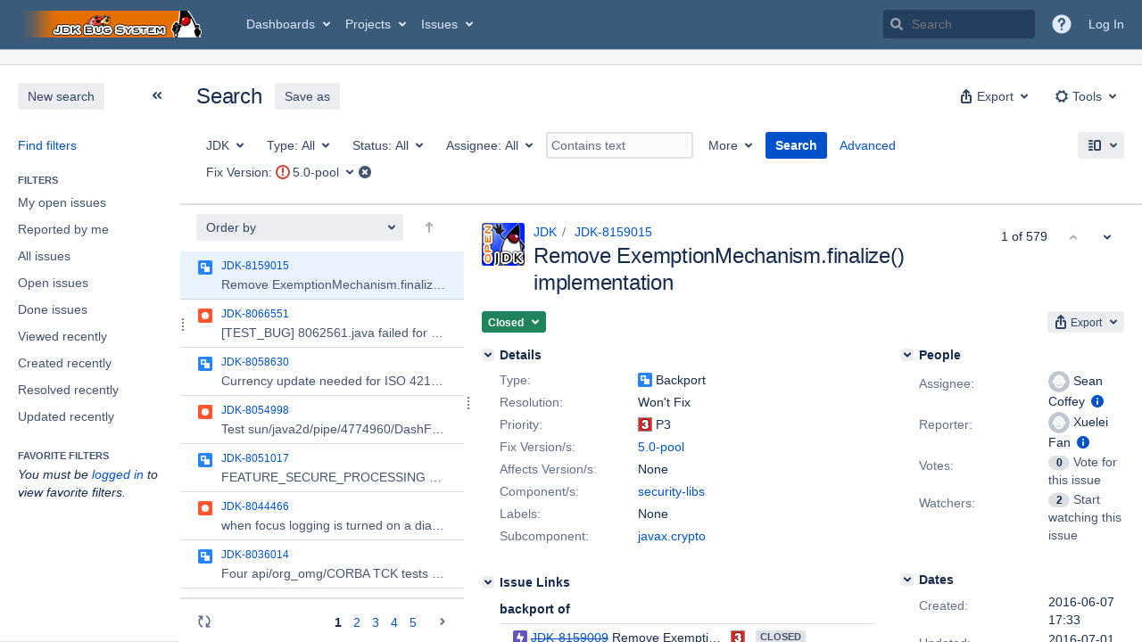

--- FILE ---
content_type: text/html;charset=UTF-8
request_url: https://bugs.openjdk.org/issues/?jql=project+%3D+JDK+AND+fixVersion+%3D+5.0-pool
body_size: 30716
content:





<!DOCTYPE html>
<html lang="en" 





 data-theme="dark:dark light:light" data-color-mode="light" >
<head>
    








<meta charset="utf-8">
<meta http-equiv="X-UA-Compatible" content="IE=Edge"/>
<meta name="application-name" content="JIRA" data-name="jira" data-version="10.3.16"><meta name="ajs-server-scheme" content="https">
<meta name="ajs-server-port" content="443">
<meta name="ajs-server-name" content="bugs.openjdk.org">
<meta name="ajs-behind-proxy" content="null">
<meta name="ajs-base-url" content="https://bugs.openjdk.org">
<meta name="ajs-hasCriteriaAutoUpdate" content="true">
<meta name="ajs-viewissue-use-history-api" content="false">
<meta name="ajs-viewissue-max-cache-size" content="">
<meta name="ajs-autocomplete-enabled" content="true">
<meta name="ajs-view-issue-trace-key" content="jira.issue.refreshed">
<meta name="ajs-view-issue-psycho-key" content="jira.psycho.issue.refreshed">
<meta name="ajs-view-issue-refreshed-cached-key" content="jira.psycho.issue.refreshed.cached">
<meta name="ajs-return-to-search-trace-key" content="jira.returned.to.search">
<meta name="ajs-return-to-search-psycho-key" content="jira.psycho.returned.to.search">
<meta name="ajs-default-avatar-url" content="https://bugs.openjdk.org/secure/useravatar?size=xsmall&amp;avatarId=10123">
<meta name="ajs-jira.issues.preferred.layout.key" content="split-view">
<meta name="ajs-max-recent-searchers" content="10">
<meta name="ajs-jira-base-url" content="https://bugs.openjdk.org">
<meta name="ajs-dev-mode" content="false">
<meta name="ajs-context-path" content="">
<meta name="ajs-version-number" content="10.3.16">
<meta name="ajs-build-number" content="10030016">
<meta name="ajs-is-beta" content="false">
<meta name="ajs-is-rc" content="false">
<meta name="ajs-is-snapshot" content="false">
<meta name="ajs-is-milestone" content="false">
<meta name="ajs-remote-user" content="">
<meta name="ajs-remote-user-fullname" content="">
<meta name="ajs-user-locale" content="en_US">
<meta name="ajs-user-locale-group-separator" content=",">
<meta name="ajs-app-title" content="Java Bug System">
<meta name="ajs-keyboard-shortcuts-enabled" content="true">
<meta name="ajs-keyboard-accesskey-modifier" content="Ctrl+Alt">
<meta name="ajs-enabled-dark-features" content="[&quot;com.atlassian.jira.agile.darkfeature.editable.detailsview&quot;,&quot;com.atlassian.jira.description.bulkedit.enabled&quot;,&quot;nps.survey.inline.dialog&quot;,&quot;com.atlassian.jira.agile.darkfeature.edit.closed.sprint.enabled&quot;,&quot;jira.plugin.devstatus.phasetwo&quot;,&quot;jira.frother.reporter.field&quot;,&quot;atlassian.rest.xsrf.legacy.enabled&quot;,&quot;jira.issue.status.lozenge&quot;,&quot;com.atlassian.jira.projects.issuenavigator&quot;,&quot;jira.plugin.devstatus.phasetwo.enabled&quot;,&quot;com.atlassian.jira.config.PDL&quot;,&quot;atlassian.aui.raphael.disabled&quot;,&quot;crowd.sync.nested.groups.group.membership.changes.batching.enabled&quot;,&quot;app-switcher.new&quot;,&quot;frother.assignee.field&quot;,&quot;com.atlassian.jira.projects.ProjectCentricNavigation.Switch&quot;,&quot;jira.onboarding.cyoa&quot;,&quot;atlassian.webresource.performance.tracking.disable&quot;,&quot;com.atlassian.jira.agile.darkfeature.kanplan.enabled&quot;,&quot;com.atlassian.jira.projects.sidebar.DEFER_RESOURCES&quot;,&quot;com.atlassian.jira.config.ProjectConfig.MENU&quot;,&quot;com.atlassian.jira.agile.darkfeature.kanplan.epics.and.versions.enabled&quot;,&quot;com.atlassian.jira.agile.darkfeature.sprint.goal.enabled&quot;,&quot;jira.zdu.admin-updates-ui&quot;,&quot;jira.zdu.jmx-monitoring&quot;,&quot;atlassian.rest.default.to.licensed.access.enabled&quot;,&quot;sd.new.settings.sidebar.location.disabled&quot;,&quot;crowd.event.transformer.directory.manager.cache&quot;,&quot;jira.zdu.cluster-upgrade-state&quot;,&quot;com.atlassian.jira.email.templates.readFromJiraHome&quot;,&quot;com.atlassian.jira.agile.darkfeature.splitissue&quot;,&quot;scope.manage.subscriptions.enabled&quot;,&quot;crowd.sync.delete.user.memberships.batching.enabled&quot;,&quot;com.atlassian.jira.config.CoreFeatures.LICENSE_ROLES_ENABLED&quot;,&quot;jira.export.csv.enabled&quot;]">
<meta name="ajs-in-admin-mode" content="false">
<meta name="ajs-is-sysadmin" content="false">
<meta name="ajs-is-admin" content="false">
<meta name="ajs-outgoing-mail-enabled" content="true">
<meta name="ajs-archiving-enabled" content="true">
<meta name="ajs-date-relativize" content="true">
<meta name="ajs-date-time" content="HH:mm">
<meta name="ajs-date-day" content="EEEE HH:mm">
<meta name="ajs-date-dmy" content="yyyy-MM-dd">
<meta name="ajs-date-complete" content="yyyy-MM-dd HH:mm">
<meta name="ajs-use-iso8601" content="true">
<script type="text/javascript">var AJS=AJS||{};AJS.debug=true;</script>


    
<meta id="atlassian-token" name="atlassian-token" content="BI6B-LGJG-J48D-LFXB_80f1f8dbacc4dff5f9ba14382848883778bde60b_lout">



<link rel="shortcut icon" href="/s/r53he4/10030016/1uxgq2u/_/jira-favicon-hires.png">


    





    <style>
        html:not([data-theme]),
        html[data-color-mode="dark"][data-theme~="dark:light"],
        html[data-color-mode="light"][data-theme~="light:light"],
        html[data-color-mode="light"][data-theme~="light:original"] {
    --jira-custom-logo-content: url(/s/r53he4/10030016/1uxgq2u/_/jira-logo-scaled.png);--jira-color-gadgetcolor1: #3b5b7b;
--jira-color-gadgetcolor2: #de350b;
--jira-color-gadgetcolor3: #ff8b00;
--jira-color-gadgetcolor4: #00875a;
--jira-color-gadgetcolor5: #00a3bf;
--jira-color-gadgetcolor6: #6554c0;
--jira-color-gadgetcolor7: #5e6c84;
--jira-color-heroButtonBaseBGColour: #0065ff;
--jira-color-heroButtonTextColour: #deebff;
--jira-color-menuBackgroundColour: #dbdcdf;
--jira-color-menuSeparatorColour: #a4b3c4;
--jira-color-menuTxtColour: #000000;
--jira-color-textActiveLinkColour: #0065ff;
--jira-color-textHeadingColour: #172b4d;
--jira-color-textLinkColour: #0052cc;
--jira-color-topBackgroundColour: #3b5b7b;
--jira-color-topHighlightColor: #3b5b7b;
--jira-color-topSeparatorBackgroundColor: #a4b3c4;
--jira-color-topTextHighlightColor: #deebff;
--jira-color-topTxtColour: #deebff;

        }
        html[data-color-mode="dark"] {
    --jira-custom-logo-content: url(/s/r53he4/10030016/1uxgq2u/_/jira-logo-scaled.png);--jira-color-gadgetcolor1: var(--ds-background-brand-bold);
--jira-color-gadgetcolor2: var(--ds-background-danger-bold);
--jira-color-gadgetcolor3: var(--ds-background-accent-orange-subtler-pressed);
--jira-color-gadgetcolor4: var(--ds-background-accent-green-bolder-hovered);
--jira-color-gadgetcolor5: var(--ds-background-accent-teal-bolder);
--jira-color-gadgetcolor6: var(--ds-background-accent-purple-bolder-hovered);
--jira-color-gadgetcolor7: var(--ds-background-accent-gray-bolder);
--jira-color-heroButtonBaseBGColour: var(--ds-background-brand-bold);
--jira-color-heroButtonTextColour: var(--ds-text-inverse);
--jira-color-menuBackgroundColour: var(--ds-surface-overlay-hovered);
--jira-color-menuSeparatorColour: var(--ds-border);
--jira-color-menuTxtColour: var(--ds-text-subtlest);
--jira-color-textActiveLinkColour: var(--ds-link-pressed);
--jira-color-textHeadingColour: var(--ds-text);
--jira-color-textLinkColour: var(--ds-link);
--jira-color-topBackgroundColour: var(--ds-surface);
--jira-color-topHighlightColor: var(--ds-surface-hovered);
--jira-color-topSeparatorBackgroundColor: var(--ds-border);
--jira-color-topTextHighlightColor: var(--ds-text-subtle);
--jira-color-topTxtColour: var(--ds-text-subtle);

        }
        #header > .aui-header .aui-header-logo img {
            content: var(--jira-custom-logo-content);
        }
    </style>
    

<script>window.contextPath = '';</script>
<script data-wrm-key="flush-app-header-early-inline-resources,jira.webresources:resource-phase-checkpoint-init" data-wrm-batch-type="context" data-initially-rendered>
!function(){"use strict";function t(t){return/^([1-9]\d*)$/.test(t)}var e=[{left:10,width:24},{left:30,width:70},{left:106,width:92},{left:204,width:92},{left:302,width:92},{left:400,width:92},{left:498,width:70},{left:1426,width:170},{left:1616,width:24},{left:1660,width:24},{left:1704,width:24},{left:1748,width:24}],i=window.innerWidth;try{var r=localStorage.getItem("jira-app-header-skeleton-dimensions");if("string"==typeof r&&r.length>=2){var n=JSON.parse(r);!function(e){var i=e.headerDimensions,r=e.headerWidth;if(!(Array.isArray(i)&&i.length>0&&t(r)))throw"Invalid data";e.headerDimensions=function(e){e.forEach((function(i,r){if(!t(parseInt(i.width))||!t(parseInt(i.left)))throw"Invalid data";e[r].width=parseInt(e[r].width);e[r].left=parseInt(e[r].left)}));return e}(i);e.headerWidth=parseInt(r)}(n);e=n.headerDimensions;i=n.headerWidth}}catch(t){console.error(t)}window.__jiraAppHeaderSkeleton={headerSvg:function(t,e,i,r,n){var d=document.createElement("div"),a=document.createElement("mask");a.setAttribute("id",r);var h=document.createElement("defs");h.appendChild(a);d.appendChild(h);t.forEach((function(n,h){var l=t[h].left;e(l,"8",t[h].width,"24","#556E9E","2",r,a);e(l,"8",t[h].width,"24","#dadada","2",r,d,i)}));n(a);return d.innerHTML}(e,(function(t,e,i,r,n,d,a,h,l){var s=document.createElementNS("http://www.w3.org/2000/svg","rect");s.setAttribute("x",t);s.setAttribute("y",e);s.setAttribute("width",i);s.setAttribute("height",r);s.setAttribute("fill",n);s.setAttribute("rx",d);l&&s.setAttribute("mask",l);h.appendChild(s)}),"url(#other-element)","other-element",(function(t){var e=document.createElementNS("http://www.w3.org/2000/svg","rect");e.setAttribute("width","140");e.setAttribute("height","35");e.setAttribute("fill","hsla(200,0%,10%,.2)");e.setAttribute("id","mask");t.appendChild(e)})),headerWidth:i}}();
window.__resourcePhaseCheckpointResolvers={resolveDeferPhaseCheckpoint:null,resolveInteractionPhaseCheckpoint:null};if(window.performance&&window.performance.mark){window.DeferScripts||(window.DeferScripts={});window.DeferScripts.totalClicks=0;window.DeferScripts.totalKeydowns=0;window.DeferScripts.clickListener=function(){"use strict";window.DeferScripts.totalClicks+=1};window.addEventListener("click",window.DeferScripts.clickListener);window.DeferScripts.keydownListener=function(){"use strict";window.DeferScripts.totalKeydowns+=1};window.addEventListener("keydown",window.DeferScripts.keydownListener)}window.resourcePhaseCheckpoint=Object.freeze({defer:new Promise((function(e){"use strict";window.__resourcePhaseCheckpointResolvers.resolveDeferPhaseCheckpoint=e})),interaction:new Promise((function(e){"use strict";window.__resourcePhaseCheckpointResolvers.resolveInteractionPhaseCheckpoint=e}))});Object.freeze(window.__resourcePhaseCheckpointResolvers);
</script>
<script>
window.WRM=window.WRM||{};window.WRM._unparsedData=window.WRM._unparsedData||{};window.WRM._unparsedErrors=window.WRM._unparsedErrors||{};
WRM._unparsedData["jira.request.correlation-id"]="\u00228fc137008f27bf\u0022";
WRM._unparsedData["com.atlassian.jira.jira-issue-nav-components:inline-edit-enabled"]="true";
if(window.WRM._dataArrived)window.WRM._dataArrived();</script>
<link rel="stylesheet" href="/s/ac7814908f1c88ebb9c331a6121d212f-CDN/r53he4/10030016/1uxgq2u/1.0/_/download/batch/jira.filter.deletion.warning:styles/jira.filter.deletion.warning:styles.css" data-wrm-key="jira.filter.deletion.warning:styles" data-wrm-batch-type="resource" media="all">
<script src="/s/d41d8cd98f00b204e9800998ecf8427e-CDN/r53he4/10030016/1uxgq2u/1.0/_/download/batch/jira.webresources:event-deferrer/jira.webresources:event-deferrer.js" data-wrm-key="jira.webresources:event-deferrer" data-wrm-batch-type="resource" data-initially-rendered></script>
<script src="/s/d41d8cd98f00b204e9800998ecf8427e-CDN/r53he4/10030016/1uxgq2u/1.0/_/download/batch/jira.webresources:auto-theme-handler/jira.webresources:auto-theme-handler.js" data-wrm-key="jira.webresources:auto-theme-handler" data-wrm-batch-type="resource" data-initially-rendered></script>
<script>
window.WRM=window.WRM||{};window.WRM._unparsedData=window.WRM._unparsedData||{};window.WRM._unparsedErrors=window.WRM._unparsedErrors||{};
WRM._unparsedData["com.atlassian.jira.plugins.jira-wiki-editor:wiki-editor-resources.help-data"]="{\u0022showHelp\u0022:true,\u0022editorDocumentationUrl\u0022:[\u0022https://docs.atlassian.com/jira/jcore-docs-103/Visual+editing\u0022],\u0022editorDocumentationTitle\u0022:[\u0022Show me documentation for the visual editor\u0022]}";
WRM._unparsedData["com.atlassian.jira.jira-projects-issue-navigator:projectKeyPatternDataProvider.projectKeyPattern"]="{\u0022projectkeypattern\u0022:\u0022([A-Z][A-Z0-9]+)\u0022}";
WRM._unparsedData["jira.core:default-comment-security-level-data.DefaultCommentSecurityLevelHelpLink"]="{\u0022extraClasses\u0022:\u0022default-comment-level-help\u0022,\u0022title\u0022:\u0022Commenting on an Issue\u0022,\u0022url\u0022:\u0022https://docs.atlassian.com/jira/jcore-docs-103/Editing+and+collaborating+on+issues#Editingandcollaboratingonissues-restrictacomment\u0022,\u0022isLocal\u0022:false}";
WRM._unparsedData["com.atlassian.jira.jira-issue-nav-plugin:user-parms.userParms"]="{\u0022createSharedObjects\u0022:false,\u0022createIssue\u0022:false}";
WRM._unparsedData["jira.core:feature-flags-data.feature-flag-data"]="{\u0022enabled-feature-keys\u0022:[\u0022com.atlassian.jira.agile.darkfeature.editable.detailsview\u0022,\u0022com.atlassian.jira.description.bulkedit.enabled\u0022,\u0022nps.survey.inline.dialog\u0022,\u0022com.atlassian.jira.agile.darkfeature.edit.closed.sprint.enabled\u0022,\u0022jira.plugin.devstatus.phasetwo\u0022,\u0022jira.frother.reporter.field\u0022,\u0022atlassian.rest.xsrf.legacy.enabled\u0022,\u0022jira.issue.status.lozenge\u0022,\u0022com.atlassian.jira.projects.issuenavigator\u0022,\u0022jira.plugin.devstatus.phasetwo.enabled\u0022,\u0022com.atlassian.jira.config.PDL\u0022,\u0022atlassian.aui.raphael.disabled\u0022,\u0022crowd.sync.nested.groups.group.membership.changes.batching.enabled\u0022,\u0022app-switcher.new\u0022,\u0022frother.assignee.field\u0022,\u0022com.atlassian.jira.projects.ProjectCentricNavigation.Switch\u0022,\u0022jira.onboarding.cyoa\u0022,\u0022atlassian.webresource.performance.tracking.disable\u0022,\u0022com.atlassian.jira.agile.darkfeature.kanplan.enabled\u0022,\u0022com.atlassian.jira.projects.sidebar.DEFER_RESOURCES\u0022,\u0022com.atlassian.jira.config.ProjectConfig.MENU\u0022,\u0022com.atlassian.jira.agile.darkfeature.kanplan.epics.and.versions.enabled\u0022,\u0022com.atlassian.jira.agile.darkfeature.sprint.goal.enabled\u0022,\u0022jira.zdu.admin-updates-ui\u0022,\u0022jira.zdu.jmx-monitoring\u0022,\u0022atlassian.rest.default.to.licensed.access.enabled\u0022,\u0022sd.new.settings.sidebar.location.disabled\u0022,\u0022crowd.event.transformer.directory.manager.cache\u0022,\u0022jira.zdu.cluster-upgrade-state\u0022,\u0022com.atlassian.jira.email.templates.readFromJiraHome\u0022,\u0022com.atlassian.jira.agile.darkfeature.splitissue\u0022,\u0022scope.manage.subscriptions.enabled\u0022,\u0022crowd.sync.delete.user.memberships.batching.enabled\u0022,\u0022com.atlassian.jira.config.CoreFeatures.LICENSE_ROLES_ENABLED\u0022,\u0022jira.export.csv.enabled\u0022],\u0022feature-flag-states\u0022:{\u0022com.atlassian.jira.use.same.site.none.for.xsrf.token.cookie\u0022:true,\u0022com.atlassian.jira.leaked.all.anonymous.access\u0022:true,\u0022com.atlassian.jira.in.product.diagnostics.extended.logging\u0022:false,\u0022com.atlassian.jira.agile.darkfeature.handle.ug.usernames\u0022:true,\u0022com.atlassian.jira.security.rest.menu.anonymous.access.denied\u0022:true,\u0022com.atlassian.jira.mailHandlerImapMessageQueryLegacy\u0022:false,\u0022com.atlassian.diagnostics.scheduler.monitor\u0022:true,\u0022com.atlassian.jira.webhookEventsAsyncProcessing\u0022:false,\u0022jira.customfields.dual.list.box\u0022:true,\u0022com.atlassian.jira.serAllowShareWithNonMember\u0022:true,\u0022com.atlassian.jira.diagnostics.perflog\u0022:true,\u0022com.atlassian.jira.dbr\u0022:true,\u0022com.atlassian.jira.bc.user.search.MeasuringUserPickerSearchService\u0022:false,\u0022com.atlassian.jira.agile.darkfeature.legacy.epic.picker\u0022:false,\u0022com.atlassian.jira.issuetable.move.links.hidden\u0022:true,\u0022jira.renderer.consider.variable.format\u0022:true,\u0022jira.no.frother.multiuserpicker.field\u0022:false,\u0022com.atlassian.jira.plugin.issuenavigator.jql.autocomplete.eagerlyLoaded\u0022:false,\u0022com.atlassian.jira.user.dbIdBasedKeyGenerationStrategy\u0022:true,\u0022com.atlassian.portfolio.dcBundling\u0022:true,\u0022com.atlassian.jira.rest.enable.new.session.creation.endpoint\u0022:true,\u0022com.atlassian.jira.agile.darkfeature.lexorank.local.repair.feature\u0022:true,\u0022com.atlassian.jira.description.bulkedit\u0022:true,\u0022com.atlassian.jira.async.webhooks.user.context.propagation\u0022:true,\u0022com.atlassian.jira.sharedEntityEditRights\u0022:true,\u0022com.atlassian.jira.agile.darkfeature.sprint.goal\u0022:true,\u0022com.atlassian.jira.thumbnailsDeferredGeneration\u0022:true,\u0022jira.cluster.monitoring.show.offline.nodes\u0022:true,\u0022com.atlassian.jira.projects.ProjectCentricNavigation.ProjectShortcutOrder\u0022:true,\u0022com.atlassian.jira.commentReactions\u0022:true,\u0022data.pipeline.feature.jira.issue.links.export\u0022:true,\u0022com.atlassian.jira.web.action.admin.integrity.checker.task.cleanup\u0022:true,\u0022com.atlassian.jira.fixedCommentDeletionNotifications\u0022:true,\u0022com.atlassian.jira.allThumbnailsDeferred\u0022:false,\u0022com.atlassian.jira.plugin.issuenavigator.filtersUxImprovment\u0022:true,\u0022com.atlassian.jira.agile.darkfeature.kanplan.epics.and.versions\u0022:true,\u0022jira.customfields.cleanup.identification\u0022:true,\u0022data.pipeline.feature.jira.all.exportable.custom.fields\u0022:true,\u0022com.atlassian.jira.agile.darkfeature.boards.find.on.board.sprint.optimized\u0022:true,\u0022com.atlassian.jira.in.product.diagnostics.wip\u0022:false,\u0022com.atlassian.jira.defaultValuesForSystemFields\u0022:true,\u0022jira.dc.cleanup.cluser.tasks\u0022:true,\u0022jira.customfields.bulk.delete\u0022:true,\u0022mail.batching.override.core\u0022:true,\u0022com.atlassian.jira.issues.archiving.filters\u0022:false,\u0022com.atlassian.jira.security.project.type.endpoint.block.anonymous.access\u0022:false,\u0022com.atlassian.jira.agile.darkfeature.lexorank.local.repair.process.sync\u0022:false,\u0022jira.security.csp.sandbox\u0022:true,\u0022com.atlassian.jira.agile.darkfeature.synced.sprints\u0022:false,\u0022com.atlassian.jira.initialwatchers\u0022:false,\u0022com.atlassian.jira.returnDefaultAvatarsForBrokenAvatars\u0022:true,\u0022com.atlassian.jira.theme.switcher\u0022:true,\u0022com.atlassian.jira.agile.darkfeature.sprint.auto.management\u0022:true,\u0022jira.jql.suggestrecentfields\u0022:false,\u0022com.atlassian.jira.slow.issue.field.load.event.publishing\u0022:true,\u0022com.atlassian.jira.gdpr.rtbf\u0022:true,\u0022com.atlassian.jira.ignoreBrowseUsersPermissionsInUserPickers\u0022:true,\u0022com.atlassian.jira.issue.comments.updateIssueObjectBeforeEventTrigger\u0022:true,\u0022com.atlassian.jira.smtp.transport.cache\u0022:true,\u0022com.atlassian.jira.security.xsrf.session.token\u0022:true,\u0022com.atlassian.jira.rest.search.filter.user.input.preserve\u0022:true,\u0022com.atlassian.jira.security.project.admin.revoke.with.application.access\u0022:true,\u0022com.atlassian.jiranomenclature\u0022:true,\u0022com.atlassian.jira.agile.darkfeature.kanplan\u0022:true,\u0022com.atlassian.jira.agile.darkfeature.boards.find.on.board\u0022:true,\u0022com.atlassian.diagnostics.http.monitor\u0022:true,\u0022com.atlassian.jira.agile.darkfeature.future.sprint.dates\u0022:true,\u0022com.atlassian.jira.agile.darkfeature.complete.sprint.in.backlog\u0022:true,\u0022jira.customfields.paginated.ui\u0022:true,\u0022com.atlassian.jira.filtersAndDashboardsShareableWithAllGroupsAndRoles\u0022:true,\u0022com.atlassian.jira.in.product.diagnostics\u0022:true,\u0022com.atlassian.jira.agile.darkfeature.edit.closed.sprint\u0022:true,\u0022jira.create.linked.issue\u0022:true,\u0022jira.customfields.configure.modern.ui\u0022:false,\u0022com.atlassian.jira.send.email.notifications.with.images.attached\u0022:true,\u0022com.atlassian.jira.backups.storage.configurable\u0022:true,\u0022jira.sal.host.connect.accessor.existing.transaction.will.create.transactions\u0022:true,\u0022com.atlassian.jira.security.csv.export.injection.protection\u0022:true,\u0022external.links.new.window\u0022:true,\u0022jira.jql.smartautoselectfirst\u0022:false,\u0022jira.jql.membersof.ignoreGlobalPermissionsForAnonymous\u0022:false,\u0022jira.create.linked.issue.show.all.fields\u0022:true,\u0022data.pipeline.feature.jira.issue.history.export\u0022:true,\u0022jira.webactions.request.method.recognition\u0022:true,\u0022jira.richeditor.bidi.warning\u0022:true,\u0022jira.mandatory.quick.edit.setup.fields.override\u0022:true,\u0022com.atlassian.jira.lazyload.activity.tabs\u0022:true,\u0022mail.batching\u0022:false,\u0022com.atlassian.jira.safeguards\u0022:true,\u0022com.atlassian.jira.issue.index.db.filter.out.archive.issues\u0022:true,\u0022com.atlassian.jira.agile.darkfeature.lexorank.local.repair.process\u0022:true,\u0022com.atlassian.jira.xml.deserializerAllowlist\u0022:true,\u0022com.atlassian.jira.privateEntitiesEditable\u0022:true,\u0022com.atlassian.jira.cfoIncludeArchivedIssuesAndAlwaysKeepContext\u0022:true,\u0022jira.priorities.per.project.edit.default\u0022:false,\u0022com.atlassian.jira.projectArchivedIssuesAreMarkedInIssueTable\u0022:true,\u0022com.atlassian.jira.agile.darkfeature.issues.in.epic.details.view\u0022:true,\u0022com.atlassian.jira.request.local.metrics.collector\u0022:true,\u0022com.atlassian.jira.attachments.storage.configurable\u0022:true,\u0022com.atlassian.jira.plugin.issuenavigator.anonymousPreventCfData\u0022:false,\u0022jira.priorities.per.project.jsd\u0022:true,\u0022com.atlassian.jira.safeguards.email.notifications\u0022:true,\u0022com.atlassian.jira.agile.darkfeature.rapid.boards.bands\u0022:true,\u0022com.atlassian.jira.search.api\u0022:false,\u0022com.atlassian.jira.agile.darkfeature.flexible.boards\u0022:true,\u0022com.atlassian.jira.agile.darkfeature.sprint.picker.allsprints.suggestion\u0022:true,\u0022com.atlassian.jira.agile.darkfeature.epic.validate.visibility\u0022:true,\u0022data.pipeline.feature.jira.issue.rank.export\u0022:true,\u0022data.pipeline.feature.jira.jsm.approvals.export\u0022:true,\u0022com.atlassian.jira.accessibility.personal.settings\u0022:true,\u0022mail.batching.create.section.cf\u0022:true,\u0022instance.optimizer.safeguard.notification\u0022:true,\u0022com.atlassian.jira.send.email.notifications.to.user.without.application.access\u0022:false,\u0022com.atlassian.mail.server.managers.hostname.verification\u0022:true,\u0022com.atlassian.diagnostics.monitors\u0022:true,\u0022com.atlassian.jira.upgrade.startup.fix.index\u0022:true,\u0022com.atlassian.jira.cacheResource\u0022:false,\u0022com.atlassian.jira.plugin.rovo.disable.journal.on.plugin.restart\u0022:true,\u0022com.atlassian.jira.pin.comments\u0022:true,\u0022jira.redirect.anonymous.404.errors\u0022:true,\u0022com.atlassian.jira.security.resolution.page.endpoint.block.anonymous.access\u0022:false,\u0022com.atlassian.jira.issuetable.draggable\u0022:true,\u0022data.pipeline.feature.jira.jsm.canned.responses.export\u0022:true,\u0022com.atlassian.diagnostics.operating.system.monitor\u0022:false,\u0022com.atlassian.analytics.essential.supported\u0022:true,\u0022com.atlassian.jira.attachments.generate.unique.suffix\u0022:true,\u0022com.atlassian.jira.agile.darkfeature.kanban.hide.old.done.issues\u0022:true,\u0022jira.version.based.node.reindex.service\u0022:true,\u0022com.atlassian.jira.cluster.message.cleaning.service\u0022:true,\u0022com.atlassian.jira.agile.darkfeature.backlog.showmore\u0022:true,\u0022com.atlassian.diagnostics.database.monitor\u0022:true,\u0022com.atlassian.jira.quick.search.mode.settable\u0022:true,\u0022com.atlassian.jira.agile.darkfeature.sprint.plan\u0022:false,\u0022com.atlassian.diagnostics.garbage.collection.monitor\u0022:true,\u0022com.atlassian.gadgets.dark.theme.support\u0022:true,\u0022jira.jql.membersof.ignoreGlobalPermissionsForLoggedUsers\u0022:false,\u0022com.atlassian.jira.safeguards.work.in.progress\u0022:false,\u0022com.atlassian.jira.commentStickyFooter\u0022:true,\u0022com.atlassian.jira.security.LegacyJiraTypeResolver.WARN_ONLY\u0022:false,\u0022data.pipeline.feature.jira.schema.version.2\u0022:true,\u0022com.atlassian.jira.issues.archiving.browse\u0022:true,\u0022com.atlassian.jira.agile.darkfeature.velocity.sprint.picker\u0022:false,\u0022jira.instrumentation.laas\u0022:false,\u0022com.atlassian.jira.security.ChartUtils.browse.projects.permission.check\u0022:false,\u0022com.atlassian.jira.security.text.gadget.output.sanitization\u0022:true,\u0022data.pipeline.feature.jira.jsm.kb.stats.events.export\u0022:true,\u0022mail.batching.user.notification\u0022:true,\u0022com.atlassian.diagnostics.jql.monitor\u0022:true,\u0022com.atlassian.portfolio.permission.check.for.permissions\u0022:true,\u0022com.atlassian.jira.agile.darkfeature.dataonpageload\u0022:true,\u0022com.atlassian.jira.issue.watchers.filterUsersWithoutProjectAccess\u0022:true,\u0022jira.webactions.request.method.dependent.xsrf.checks\u0022:true,\u0022data.pipeline.feature.jira.archived.issue.export\u0022:false,\u0022com.atlassian.jira.projects.per.project.permission.query\u0022:true,\u0022com.atlassian.jira.issues.archiving\u0022:true,\u0022jira.priorities.per.project\u0022:true,\u0022index.use.snappy\u0022:true}}";
WRM._unparsedData["jira.core:terminology-data.terminology"]="{\u0022terminologyEntries\u0022:[{\u0022originalName\u0022:\u0022sprint\u0022,\u0022originalNamePlural\u0022:\u0022sprints\u0022,\u0022newName\u0022:\u0022sprint\u0022,\u0022newNamePlural\u0022:\u0022sprints\u0022,\u0022isDefault\u0022:true},{\u0022originalName\u0022:\u0022epic\u0022,\u0022originalNamePlural\u0022:\u0022epics\u0022,\u0022newName\u0022:\u0022epic\u0022,\u0022newNamePlural\u0022:\u0022epics\u0022,\u0022isDefault\u0022:true}],\u0022isTerminologyActive\u0022:false}";
WRM._unparsedData["com.atlassian.plugins.helptips.jira-help-tips:help-tip-manager.JiraHelpTipData"]="{\u0022anonymous\u0022:true}";
WRM._unparsedData["jira.core:avatar-picker-data.data"]="{}";
WRM._unparsedData["com.atlassian.jira.jira-view-issue-plugin:controller-subtasks.controller.subtasks.parameters"]="{\u0022url\u0022:\u0022/rest/api/2/issue/{issueId}/subtask/move\u0022}";
WRM._unparsedData["com.atlassian.jira.jira-quick-edit-plugin:create-issue-data.data"]="{\u0022configurableSystemFieldIds\u0022:[\u0022description\u0022]}";
WRM._unparsedData["com.atlassian.plugins.atlassian-plugins-webresource-plugin:context-path.context-path"]="\u0022\u0022";
WRM._unparsedData["com.atlassian.analytics.analytics-client:policy-update-init.policy-update-data-provider"]="false";
WRM._unparsedData["com.atlassian.jira.plugins.jira-dnd-attachment-plugin:dnd-issue-drop-zone.thumbnail-mime-types"]="\u0022image/vnd.wap.wbmp,image/png,image/x-png,image/jpeg,image/bmp,image/gif\u0022";
WRM._unparsedData["com.atlassian.jira.jira-header-plugin:newsletter-signup-tip-init.newsletterSignup"]="{\u0022signupDescription\u0022:\u0022Get updates, inspiration and best practices from the team behind Jira.\u0022,\u0022formUrl\u0022:\u0022https://www.atlassian.com/apis/exact-target/{0}/subscribe?mailingListId=1401671\u0022,\u0022signupTitle\u0022:\u0022Sign up!\u0022,\u0022signupId\u0022:\u0022newsletter-signup-tip\u0022,\u0022showNewsletterTip\u0022:false}";
WRM._unparsedData["jira.core:dateFormatProvider.allFormats"]="{\u0022dateFormats\u0022:{\u0022meridiem\u0022:[\u0022AM\u0022,\u0022PM\u0022],\u0022eras\u0022:[\u0022BC\u0022,\u0022AD\u0022],\u0022months\u0022:[\u0022January\u0022,\u0022February\u0022,\u0022March\u0022,\u0022April\u0022,\u0022May\u0022,\u0022June\u0022,\u0022July\u0022,\u0022August\u0022,\u0022September\u0022,\u0022October\u0022,\u0022November\u0022,\u0022December\u0022],\u0022monthsShort\u0022:[\u0022Jan\u0022,\u0022Feb\u0022,\u0022Mar\u0022,\u0022Apr\u0022,\u0022May\u0022,\u0022Jun\u0022,\u0022Jul\u0022,\u0022Aug\u0022,\u0022Sep\u0022,\u0022Oct\u0022,\u0022Nov\u0022,\u0022Dec\u0022],\u0022weekdaysShort\u0022:[\u0022Sun\u0022,\u0022Mon\u0022,\u0022Tue\u0022,\u0022Wed\u0022,\u0022Thu\u0022,\u0022Fri\u0022,\u0022Sat\u0022],\u0022weekdays\u0022:[\u0022Sunday\u0022,\u0022Monday\u0022,\u0022Tuesday\u0022,\u0022Wednesday\u0022,\u0022Thursday\u0022,\u0022Friday\u0022,\u0022Saturday\u0022]},\u0022lookAndFeelFormats\u0022:{\u0022relativize\u0022:\u0022true\u0022,\u0022time\u0022:\u0022HH:mm\u0022,\u0022day\u0022:\u0022EEEE HH:mm\u0022,\u0022dmy\u0022:\u0022yyyy-MM-dd\u0022,\u0022complete\u0022:\u0022yyyy-MM-dd HH:mm\u0022}}";
WRM._unparsedData["com.atlassian.jira.jira-quick-edit-plugin:license-type.data"]="{\u0022isDcLicense\u0022:true}";
WRM._unparsedData["jira.core:jqlautocomplete-data.jql.autocomplete.recentFields"]="{\u0022key\u0022:\u0022jqlValues\u0022,\u0022value\u0022:[\u0022affectedVersion\u0022,\u0022assignee\u0022,\u0022component\u0022,\u0022description\u0022,\u0022issue\u0022,\u0022labels\u0022,\u0022parent\u0022,\u0022priority\u0022,\u0022project\u0022,\u0022reporter\u0022,\u0022resolution\u0022,\u0022status\u0022,\u0022summary\u0022,\u0022type\u0022,\u0022watcher\u0022]}";
WRM._unparsedData["com.atlassian.jira.plugins.jira-dnd-attachment-plugin:dnd-issue-drop-zone.upload-limit"]="\u002252428800\u0022";
WRM._unparsedData["com.atlassian.jira.plugins.jira-wiki-editor:wiki-editor-thumbnails.thumbnails-allowed"]="true";
WRM._unparsedData["com.atlassian.jira.jira-header-plugin:dismissedFlags.flags"]="{\u0022dismissed\u0022:[]}";
WRM._unparsedData["com.atlassian.jira.jira-issue-nav-components:issueviewer.features"]="{\u0022rteEnabled\u0022:true}";
WRM._unparsedData["com.atlassian.jira.project-templates-plugin:project-templates-plugin-resources.ptAnalyticsData"]="{\u0022instanceCreatedDate\u0022:\u00222012-05-21\u0022}";
WRM._unparsedData["jira.core:user-message-flags-data.adminLockout"]="{}";
if(window.WRM._dataArrived)window.WRM._dataArrived();</script>
<link rel="stylesheet" href="/s/ef0483ba89108a4c45046bf85cddc25e-CDN/r53he4/10030016/1uxgq2u/2a090dadb4ecfbae68425c3a2b96278c/_/download/contextbatch/css/_super,-flush-app-header-early-inline-resources,-jira.filter.deletion.warning:styles,-jira.webresources:auto-theme-handler,-jira.webresources:event-deferrer,-jira.webresources:resource-phase-checkpoint-init/batch.css?plugins.jquery.migrate.not.load=false" data-wrm-key="_super,-flush-app-header-early-inline-resources,-jira.filter.deletion.warning:styles,-jira.webresources:auto-theme-handler,-jira.webresources:event-deferrer,-jira.webresources:resource-phase-checkpoint-init" data-wrm-batch-type="context" media="all">
<link rel="stylesheet" href="/s/401f6d011ed9007002e4e8dc48e1752a-CDN/r53he4/10030016/1uxgq2u/f638b5829960001755d6650e3f2d7da1/_/download/contextbatch/css/jira.view.issue,viewissue.standalone,jira.navigator.kickass,jira.global,jira.navigator,atl.general,jira.navigator.simple,jira.navigator.advanced,-_super/batch.css?agile_global_admin_condition=true&amp;analytics-enabled=false&amp;jag=true&amp;jira.create.linked.issue=true&amp;plugins.jquery.migrate.not.load=false&amp;richediton=true" data-wrm-key="jira.view.issue,viewissue.standalone,jira.navigator.kickass,jira.global,jira.navigator,atl.general,jira.navigator.simple,jira.navigator.advanced,-_super" data-wrm-batch-type="context" media="all">
<link rel="stylesheet" href="/s/d41d8cd98f00b204e9800998ecf8427e-CDN/r53he4/10030016/1uxgq2u/a58cc05069771526dd69db92dd186528/_/download/contextbatch/css/jira.general,-_super/batch.css?plugins.jquery.migrate.not.load=false" data-wrm-key="jira.general,-_super" data-wrm-batch-type="context" media="all">
<link rel="stylesheet" href="/s/a35aada21ca591722533af4ba82e44ae-CDN/r53he4/10030016/1uxgq2u/b581034a5777319e72447229013d8f61/_/download/contextbatch/css/jira.global.look-and-feel,-_super/batch.css?plugins.jquery.migrate.not.load=false" data-wrm-key="jira.global.look-and-feel,-_super" data-wrm-batch-type="context" media="all">
<link rel="stylesheet" href="/s/d41d8cd98f00b204e9800998ecf8427e-CDN/r53he4/10030016/1uxgq2u/110.3.20/_/download/batch/com.atlassian.jira.jira-tzdetect-plugin:tzdetect-banner-component/com.atlassian.jira.jira-tzdetect-plugin:tzdetect-banner-component.css" data-wrm-key="com.atlassian.jira.jira-tzdetect-plugin:tzdetect-banner-component" data-wrm-batch-type="resource" media="all">
<script src="/s/c73f6665d5002051c57aefffa0e8caf9-CDN/r53he4/10030016/1uxgq2u/2a090dadb4ecfbae68425c3a2b96278c/_/download/contextbatch/js/_super,-flush-app-header-early-inline-resources,-jira.filter.deletion.warning:styles,-jira.webresources:auto-theme-handler,-jira.webresources:event-deferrer,-jira.webresources:resource-phase-checkpoint-init/batch.js?locale=en-US&amp;plugins.jquery.migrate.not.load=false" data-wrm-key="_super,-flush-app-header-early-inline-resources,-jira.filter.deletion.warning:styles,-jira.webresources:auto-theme-handler,-jira.webresources:event-deferrer,-jira.webresources:resource-phase-checkpoint-init" data-wrm-batch-type="context" data-initially-rendered defer></script>
<script src="/s/66c5774684549aa856c814deb727e3fa-CDN/r53he4/10030016/1uxgq2u/f638b5829960001755d6650e3f2d7da1/_/download/contextbatch/js/jira.view.issue,viewissue.standalone,jira.navigator.kickass,jira.global,jira.navigator,atl.general,jira.navigator.simple,jira.navigator.advanced,-_super/batch.js?agile_global_admin_condition=true&amp;analytics-enabled=false&amp;jag=true&amp;jira.create.linked.issue=true&amp;locale=en-US&amp;plugins.jquery.migrate.not.load=false&amp;richediton=true" data-wrm-key="jira.view.issue,viewissue.standalone,jira.navigator.kickass,jira.global,jira.navigator,atl.general,jira.navigator.simple,jira.navigator.advanced,-_super" data-wrm-batch-type="context" data-initially-rendered defer></script>
<script src="/s/d41d8cd98f00b204e9800998ecf8427e-CDN/r53he4/10030016/1uxgq2u/a58cc05069771526dd69db92dd186528/_/download/contextbatch/js/jira.general,-_super/batch.js?plugins.jquery.migrate.not.load=false" data-wrm-key="jira.general,-_super" data-wrm-batch-type="context" data-initially-rendered defer></script>
<script src="/s/ae33f2b74a5bf1c9cbaa9ff6f5ded61a-CDN/r53he4/10030016/1uxgq2u/a35f75da04116856d48afe2a54da0508/_/download/contextbatch/js/atl.global,-_super/batch.js?locale=en-US&amp;plugins.jquery.migrate.not.load=false" data-wrm-key="atl.global,-_super" data-wrm-batch-type="context" data-initially-rendered defer></script>
<script src="/s/fcd0e221f81e03ee2f35ecae103e8ace-CDN/r53he4/10030016/1uxgq2u/110.3.20/_/download/batch/com.atlassian.jira.jira-tzdetect-plugin:tzdetect-banner-component/com.atlassian.jira.jira-tzdetect-plugin:tzdetect-banner-component.js?locale=en-US" data-wrm-key="com.atlassian.jira.jira-tzdetect-plugin:tzdetect-banner-component" data-wrm-batch-type="resource" data-initially-rendered defer></script>
<script src="/s/d41d8cd98f00b204e9800998ecf8427e-CDN/r53he4/10030016/1uxgq2u/110.3.20/_/download/batch/com.atlassian.jira.jira-tzdetect-plugin:tzdetect-lib/com.atlassian.jira.jira-tzdetect-plugin:tzdetect-lib.js" data-wrm-key="com.atlassian.jira.jira-tzdetect-plugin:tzdetect-lib" data-wrm-batch-type="resource" data-initially-rendered defer></script>
<script src="/s/d41d8cd98f00b204e9800998ecf8427e-CDN/r53he4/10030016/1uxgq2u/1.0/_/download/batch/jira.webresources:calendar-en/jira.webresources:calendar-en.js" data-wrm-key="jira.webresources:calendar-en" data-wrm-batch-type="resource" data-initially-rendered defer></script>
<script src="/s/d41d8cd98f00b204e9800998ecf8427e-CDN/r53he4/10030016/1uxgq2u/1.0/_/download/batch/jira.webresources:calendar-localisation-moment/jira.webresources:calendar-localisation-moment.js" data-wrm-key="jira.webresources:calendar-localisation-moment" data-wrm-batch-type="resource" data-initially-rendered defer></script>


    









<title>Loading...</title>
<link id="open-search-description-link" rel="search" type="application/opensearchdescription+xml" href="/osd.jsp" title="Loading..."/>


    
    <style>
        #header-skeleton {
            --aui-appheader-bg-color: #3b5b7b;
            position: absolute;
            width: 100%;
            padding: 0;
        }

        html[data-color-mode="dark"] #header-skeleton {
            --aui-appheader-bg-color: inherit;
        }
    </style>
</head>
<body id="jira" class="aui-layout aui-theme-default">
<div id="page">
    <div id="header-skeleton" class="aui-header">
        <span elementtiming="app-header-skeleton"> </span>
        <script>
            performance.mark("app-header-skeleton");
        </script>
        <svg id="jira_app_header_skeleton" class="aui-header-primary" width="100%" height="40" xmlns="http://www.w3.org/2000/svg">
    <style>
        #mask {
            animation: mask 0.8s forwards linear infinite;
        }

        @keyframes mask {
            from {
                transform: translateX(0)
            }
            to {
                transform: translateX(100%)
            }
        }
    </style>
</svg>
<script>
    const jiraAppHeaderSkeletonSvg = document.querySelector('#jira_app_header_skeleton');
    jiraAppHeaderSkeletonSvg.setAttribute('width', __jiraAppHeaderSkeleton.headerWidth);
    jiraAppHeaderSkeletonSvg.innerHTML += __jiraAppHeaderSkeleton.headerSvg;
</script>

    </div>



    <script>
        document.getElementById("header-skeleton").remove();
    </script>
    <header id="header" role="banner">
        









        




        

<a class="aui-skip-link" href="/login.jsp?os_destination=%2Fissues%2F%3Fjql%3Dproject%2B%253D%2BJDK%2BAND%2BfixVersion%2B%253D%2B5.0-pool">Log in</a><a class="aui-skip-link" href="#main">Skip to main content</a><a class="aui-skip-link" href="#sidebar">Skip to sidebar</a><nav class="aui-header aui-dropdown2-trigger-group" aria-label="Site"><div class="aui-header-inner"><div class="aui-header-primary"><span id="logo" class="aui-header-logo aui-header-logo-custom"><a href="https://bugs.openjdk.org/secure/MyJiraHome.jspa" aria-label="Go to jira home page"><img src="/s/r53he4/10030016/1uxgq2u/_/jira-logo-scaled.png" alt="Java Bug System" /></a></span><ul class='aui-nav'><li><a role="button" href="/secure/Dashboard.jspa" class=" aui-nav-link aui-dropdown2-trigger jira-dropdown2-ajax" id="home_link" aria-haspopup="true" aria-controls="home_link-content" title="View and manage your dashboards" accesskey="d" elementtiming="app-header" data-aui-extra-classes>Dashboards</a><ul class="aui-dropdown2 aui-style-default" id="home_link-content" data-aui-dropdown2-ajax-key="home_link"></ul></li><li><a role="button" href="/browse/JDK" class=" aui-nav-link aui-dropdown2-trigger jira-dropdown2-ajax" id="browse_link" aria-haspopup="true" aria-controls="browse_link-content" title="View recent projects and browse a list of projects" accesskey="p" data-aui-extra-classes>Projects</a><ul class="aui-dropdown2 aui-style-default" id="browse_link-content" data-aui-dropdown2-ajax-key="browse_link"></ul></li><li><a role="button" href="/issues/" class=" aui-nav-link aui-dropdown2-trigger jira-dropdown2-ajax" id="find_link" aria-haspopup="true" aria-controls="find_link-content" title="Search for issues and view recent issues" accesskey="i" data-aui-extra-classes>Issues</a><ul class="aui-dropdown2 aui-style-default" id="find_link-content" data-aui-dropdown2-ajax-key="find_link"></ul></li><script>performance && performance.mark("app-header");</script>
</ul></div><div class="aui-header-secondary">
<div id="quicksearch-menu">
    <form action="/secure/QuickSearch.jspa" method="get" id="quicksearch" class="aui-quicksearch dont-default-focus ajs-dirty-warning-exempt">
        <input id="quickSearchInput" aria-live="polite" role="searchbox" autocomplete="off" class="search" type="text" title="Search" placeholder="Search" name="searchString" accessKey="q" />
        <input type="submit" class="hidden" value="Search">
    </form>
</div>
<ul class='aui-nav'>




    <li id="system-help-menu">
        <a class="aui-nav-link aui-dropdown2-trigger aui-dropdown2-trigger-arrowless aui-button-round"
           id="help_menu"
           aria-label="Help"
           aria-haspopup="true"
           aria-owns="system-help-menu-content"
           href="/secure/ViewKeyboardShortcuts!default.jspa"
                       target="_blank" rel="noopener noreferrer"            title="Help"
        >
            <span class="aui-icon aui-icon-small aui-iconfont-question-filled">Help</span>
        </a>
        <div id="system-help-menu-content" class="aui-dropdown2 aui-style-default">
                            <div class="aui-dropdown2-section">
                                                                <ul id="jira-help" class="aui-list-truncate">
                                                            <li>
                                    <a id="keyshortscuthelp" class="aui-nav-link " title="Get more information about Jira's Keyboard Shortcuts" href="/secure/ViewKeyboardShortcuts!default.jspa"  target="_blank" >Keyboard Shortcuts</a>
                                </li>
                                                            <li>
                                    <a id="view_about" class="aui-nav-link " title="Get more information about Jira" href="/secure/AboutPage.jspa" >About Jira</a>
                                </li>
                                                            <li>
                                    <a id="view_credits" class="aui-nav-link " title="See who did what" href="/secure/credits/AroundTheWorld!default.jspa"  target="_blank" >Jira Credits</a>
                                </li>
                                                    </ul>
                                    </div>
                    </div>
    </li>










<li id="user-options">
            <a class="aui-nav-link login-link" href="/login.jsp?os_destination=%2Fissues%2F%3Fjql%3Dproject%2B%253D%2BJDK%2BAND%2BfixVersion%2B%253D%2B5.0-pool">Log In</a>
                <div id="user-options-content" class="aui-dropdown2 aui-style-default">
                            <div class="aui-dropdown2-section">
                                                                <ul id="personal" class="aui-list-truncate" role="menu">
                                                                                                <li role="presentation">
                                        <a id="subComponentWatch"  class=""   href="/secure/subComponentWatch.jspa">Watched Subcomponents</a>
                                    </li>
                                                                                    </ul>
                                    </div>
                    </div>
    </li>
</ul></div></div><!-- .aui-header-inner--><aui-header-end></aui-header-end></nav><!-- .aui-header -->

    </header>
    


<section id="announcement-banner" class="alertHeader" aria-label="Announcement banner" tabindex="0">
    <!-- Message Banner 
<div style="background-color: #ffa500; border: 2px solid; margin: 4px; padding: 2px; font-weight: bold; text-align: center;">
Down for 10.3.x LTS version upgrade on Nov 3, 09:30 PM - Nov 4, 03:30 AM PT (Nov 04, 05:30 AM - 11:30 AM GMT, Tuesday)
</div>
-->
<!-- workaround for JRASERVER-78582,OPENJDK-4270 -->
<style>
#comment.textarea.long-field.mentionable
{
    max-height: none;
    min-height: 150px;
}
#description.textarea.long-field.mentionable
{
    max-height: none;
    min-height: 300px;
}
</style>  
</section>


    <div id="content">
<template id="head-content-tmp-0">
    
    
    <meta name="decorator" content="atl.general">
    <meta id="isNavigator" name="isNavigator" content="true">
    <meta name="ajs-user.search.mode" content="basic">
    <meta name="ajs-issue-search-help-title" content="Searching for issues">
    <meta name="ajs-issue-search-help-url" content="https://docs.atlassian.com/jira/jcore-docs-103/Searching+for+issues">
    <meta name="ajs-advanced-search-help-title" content="Advanced searching">
    <meta name="ajs-advanced-search-help-url" content="https://docs.atlassian.com/jira/jcore-docs-103/Advanced+searching">
            <meta name="ajs-jql" content="project = JDK AND fixVersion = 5.0-pool">
        </template><script>
        (function(executionIdx) {
            const template = document.getElementById("head-content-tmp-" + executionIdx);
            const nodes = document.adoptNode(template.content);
            // browsers can set 'async=true' flag for script tags, we need to fix that
            Array.from(nodes.children).filter(node => node.nodeName === 'SCRIPT').forEach(node => node.async = false);
            document.head.appendChild(nodes);
            template.remove();
        })  (0);</script>
<script>document.title = "Issue Navigator - Java Bug System"; document.getElementById("open-search-description-link").setAttribute("title", "Issue Navigator - Java Bug System");</script>
<script>document.body.classList.add("ka", "ajax-issue-search-and-view", "page-type-navigator");</script>
<script>document.body.setAttribute("data-version","10.3.16");</script>

    <div class="navigator-container ">
                                                                                                                                <div class="hidden shortcut-links">
                                    <a class="issueaction-edit-issue" href="/secure/EditIssue!default.jspa?id={0}&returnUrl=/secure/issues"></a>
                                    <a class="issueaction-assign-issue" href="/secure/AssignIssue!default.jspa?id={0}&returnUrl=/secure/issues"></a>
                                    <a class="issueaction-assign-to-me hide-from-opsbar" href="/secure/AssignIssue.jspa?atl_token=BI6B-LGJG-J48D-LFXB_80f1f8dbacc4dff5f9ba14382848883778bde60b_lout&amp;id={0}&amp;&returnUrl=/secure/issues"></a>
                                    <a class="issueaction-comment-issue add-issue-comment" href="/secure/AddComment!default.jspa?id={0}&returnUrl=/secure/issues"></a>
                                    <a class="" href="/plugins/servlet/jbs/monacoRedirect?id=&returnUrl=/secure/issues"></a>
                                    <a class="issueaction-log-work" href="/secure/CreateWorklog!default.jspa?id={0}&returnUrl=/secure/issues"></a>
                                    <a class="issueaction-greenhopper-rapidboard-operation js-find-on-board-issue" href="/secure/FindOnBoard.jspa?issueId={0}&returnUrl=/secure/issues"></a>
                                    <a class="issueaction-greenhopper-rank-top-operation" href="/secure/RankTop.jspa?issueId={0}&returnUrl=/secure/issues"></a>
                                    <a class="issueaction-greenhopper-rank-bottom-operation" href="/secure/RankBottom.jspa?issueId={0}&returnUrl=/secure/issues"></a>
                                    <a class="issueaction-archive-issue" href="/secure/ArchiveIssue!default.jspa?id={0}&returnUrl=/secure/issues"></a>
                                    <a class="unified-attach-file" href="/secure/AttachFile!default.jspa?id={0}&returnUrl=/secure/issues"></a>
                                    <a class="issueaction-attach-screenshot-html5" href="/secure/ShowAttachScreenshotFormAction!default.jspa?id={0}&returnUrl=/secure/issues"></a>
                                    <a class="issueaction-vote-issue" href="/secure/VoteOrWatchIssue.jspa?atl_token=BI6B-LGJG-J48D-LFXB_80f1f8dbacc4dff5f9ba14382848883778bde60b_lout&amp;id={0}&amp;vote=vote&returnUrl=/secure/issues"></a>
                                    <a class="issueaction-unvote-issue" href="/secure/VoteOrWatchIssue.jspa?atl_token=BI6B-LGJG-J48D-LFXB_80f1f8dbacc4dff5f9ba14382848883778bde60b_lout&amp;id={0}&amp;vote=unvote&returnUrl=/secure/issues"></a>
                                    <a class="issueaction-view-voters" href="/secure/ViewVoters!default.jspa?id={0}&returnUrl=/secure/issues"></a>
                                    <a class="issueaction-watch-issue" href="/secure/VoteOrWatchIssue.jspa?atl_token=BI6B-LGJG-J48D-LFXB_80f1f8dbacc4dff5f9ba14382848883778bde60b_lout&amp;id={0}&amp;watch=watch&returnUrl=/secure/issues"></a>
                                    <a class="issueaction-unwatch-issue" href="/secure/VoteOrWatchIssue.jspa?atl_token=BI6B-LGJG-J48D-LFXB_80f1f8dbacc4dff5f9ba14382848883778bde60b_lout&amp;id={0}&amp;watch=unwatch&returnUrl=/secure/issues"></a>
                                    <a class="issueaction-manage-watchers" href="/secure/ManageWatchers!default.jspa?id={0}&returnUrl=/secure/issues"></a>
                                    <a class="issueaction-create-subtask" href="/secure/CreateSubTaskIssue!default.jspa?parentIssueId={0}&returnUrl=/secure/issues"></a>
                                    <a class="issueaction-subtask-to-issue" href="/secure/ConvertSubTask.jspa?id={0}&returnUrl=/secure/issues"></a>
                                    <a class="issueaction-issue-to-subtask" href="/secure/ConvertIssue.jspa?id={0}&returnUrl=/secure/issues"></a>
                                    <a class="devstatus-cta-link" href="#devstatus.cta.createbranch&returnUrl=/secure/issues"></a>
                                    <a class="issueaction-create-linked-issue" href="#&returnUrl=/secure/issues"></a>
                                    <a class="issueaction-move-issue" href="/secure/MoveIssue!default.jspa?id={0}&returnUrl=/secure/issues"></a>
                                    <a class="issueaction-move-subtask" href="/secure/MoveSubTaskChooseOperation!default.jspa?id={0}&returnUrl=/secure/issues"></a>
                                    <a class="issueaction-link-issue" href="/secure/LinkJiraIssue!default.jspa?id={0}&returnUrl=/secure/issues"></a>
                                    <a class="issueaction-clone-issue" href="/secure/CloneIssueDetails!default.jspa?id={0}&returnUrl=/secure/issues"></a>
                                    <a class="issueaction-edit-labels" href="/secure/EditLabels!default.jspa?id={0}&returnUrl=/secure/issues"></a>
                                    <a class="" href="/secure/JEPTemplate!default.jspa?issueKey=&returnUrl=/secure/issues"></a>
                                    <a class="add-backport-menu" href="/secure/BackportLink!default.jspa?id=&returnUrl=/secure/issues"></a>
                                    <a class="add-ccc-menu" href="/secure/CCCLink!default.jspa?id=&returnUrl=/secure/issues"></a>
                                    <a class="issueaction-delete-issue" href="/secure/DeleteIssue!default.jspa?id={0}&returnUrl=/secure/issues"></a>
                                    <a class="issueaction-clone-issue trigger-dialog" href="/secure/DSFH!Default.jspa?id={0}&returnUrl=/secure/issues"></a>
                            </div>
        

        <div class="navigator-sidebar" id="navigator-sidebar" role="complementary"></div>
        <script>
            (function() {
                const navigatorSidebarElement = document.querySelector(".navigator-sidebar");
                const defaultSidebarWidth = 200;
                let targetSidebarWidth = defaultSidebarWidth;

                if (window.localStorage) {
                    const userDefinedSidebarWidth = parseInt(localStorage.getItem('issues.sidebar.width'), 10);

                    const isCollapsed = localStorage.getItem("issues.sidebar.docked") === "false";
                    navigatorSidebarElement.classList.toggle("collapsed", isCollapsed);

                    if (!isCollapsed) {
                        targetSidebarWidth = Math.max(defaultSidebarWidth,
                                isFinite(userDefinedSidebarWidth) ? userDefinedSidebarWidth : 0);
                    } else {
                        targetSidebarWidth = undefined;
                    }
                }

                if (targetSidebarWidth) {
                    navigatorSidebarElement.style.width = `${targetSidebarWidth}px`;
                }
            })();
        </script>
        <main id="main" class="navigator-body" role="main">
            <div class="contained-content">
                <div class="issue-search-header">
                    <header class="saved-search-selector issuenav-saved-search-selector">
                        <div id="search-header-view">
                            <h1 class="search-title"></h1>
                        </div>
                        <span id="throbber-space" class="icon throbber"></span>
                        <div class="saved-search-operations operations">
                            
                            <button class="aui-button aui-button-subtle header-views header-operations jira-aui-dropdown2-trigger" role="button"><span class="aui-icon aui-icon-small aui-iconfont-export" aria-hidden="true" ></span><span class="aui-button-label">Export</span></button>
                            <button class="aui-button aui-button-subtle header-tools header-operations jira-aui-dropdown2-trigger" role="button"><span class="aui-icon aui-icon-small aui-iconfont-configure" aria-hidden="true" ></span><span class="aui-button-label">Tools</span></button>

                                                            <section role="dialog" id="csv-export-dialog" class="aui-layer aui-dialog2 aui-dialog2-medium" hidden>
                                    <header class="aui-dialog2-header">
                                        <h2 id="csv-export-dialog-header-all" class="aui-dialog2-header-main">Export - CSV (All fields)</h2>
                                        <h2 id="csv-export-dialog-header-current" class="aui-dialog2-header-main">Export - CSV (Current fields)</h2>
                                    </header>
                                    <div class="aui-dialog2-content">
                                        <form class="aui">
                                            <div class="field-group">
                                                <label for="csv-delimiter-input">Choose a delimiter</label>
                                                <aui-select
                                                        id="csv-delimiter"
                                                        name="delimiter">
                                                    <aui-option value="," selected="selected">Comma (,)</aui-option>
                                                    <aui-option value=";">Semicolon (;)</aui-option>
                                                    <aui-option value="|">Vertical bar (|)</aui-option>
                                                    <aui-option value="^">Caret (^)</aui-option>
                                                </aui-select>
                                            </div>
                                        </form>
                                    </div>
                                    <footer class="aui-dialog2-footer">
                                        <div class="aui-dialog2-footer-actions">
                                            <button id="csv-export-dialog-export-button" class="aui-button aui-button-primary">Export</button>
                                            <button id="csv-export-dialog-cancel-button" class="aui-button aui-button-link">Cancel</button>
                                        </div>
                                    </footer>
                                </section>
                            
                            <div class="hidden operations-view-data">
                                <fieldset class="hidden parameters">
                                </fieldset>
                            </div>
                        </div>
                    </header>

                    <form class="aui navigator-search"></form>
                </div>

                <div class="navigator-group">
                                        <div class="results-panel navigator-item">
                        <div class="navigator-content"
                                data-issue-table-model-state="{&quot;issueTable&quot;:{&quot;columnSortJql&quot;:{&quot;summary&quot;:&quot;project = JDK AND fixVersion = 5.0-pool ORDER BY summary ASC&quot;,&quot;customfield_11700&quot;:&quot;project = JDK AND fixVersion = 5.0-pool ORDER BY cf[11700] ASC&quot;,&quot;issuetype&quot;:&quot;project = JDK AND fixVersion = 5.0-pool ORDER BY issuetype DESC&quot;,&quot;issuekey&quot;:&quot;project = JDK AND fixVersion = 5.0-pool ORDER BY key ASC&quot;,&quot;created&quot;:&quot;project = JDK AND fixVersion = 5.0-pool ORDER BY created DESC&quot;,&quot;duedate&quot;:&quot;project = JDK AND fixVersion = 5.0-pool ORDER BY due DESC&quot;,&quot;reporter&quot;:&quot;project = JDK AND fixVersion = 5.0-pool ORDER BY reporter ASC&quot;,&quot;assignee&quot;:&quot;project = JDK AND fixVersion = 5.0-pool ORDER BY assignee ASC&quot;,&quot;priority&quot;:&quot;project = JDK AND fixVersion = 5.0-pool ORDER BY priority DESC&quot;,&quot;resolution&quot;:&quot;project = JDK AND fixVersion = 5.0-pool ORDER BY resolution ASC&quot;,&quot;updated&quot;:&quot;project = JDK AND fixVersion = 5.0-pool ORDER BY updated DESC&quot;,&quot;status&quot;:&quot;project = JDK AND fixVersion = 5.0-pool ORDER BY status DESC&quot;},&quot;description&quot;:&quot;&quot;,&quot;displayed&quot;:50,&quot;end&quot;:50,&quot;issueIds&quot;:[4887413,4758344,4746897,4741755,4736533,4728161,4715886,4709966,4709094,4693437,4693441,4693439,4691869,4690890,4668381,4664993,4664975,4664974,4664970,4662385,4660742,4660730,4660439,4660084,4658476,4657946,4657019,4657015,4355187,4356299,4209724,4353452,4467870,4209510,4353436,4209359,4209340,4209338,4209333,4354940,4244423,4209237,4179029,4297465,4311992,4354922,4354921,4302118,4166034,4341670,4226440,4353672,4353312,4353309,4355553,4297208,4208927,4188098,4311575,4208836,4353299,4337901,4301932,4243971,4181058,4297096,4311522,4179009,4163395,4181054,4305563,4303281,4266312,4257497,4178991,4311501,4243877,4301849,4188082,4301844,4296998,4353287,4186670,4266192,4208727,4226340,4353281,4311473,4176503,4337894,4243800,4226331,4266143,4258249,4296925,4304245,4226281,4208567,4272200,4311436,4208550,4296890,4301727,4208538,4311429,4296867,4296866,4291222,4177152,4177151,4281561,4305506,4296850,4337978,4164145,4296845,4291220,4311414,4181024,4311405,4301657,4311394,4311380,4195449,4208369,4352671,4174115,4342717,4305478,4296746,4262236,4195378,4208262,4353245,4178383,4178382,4243455,4168029,4353237,4265808,4243348,4304022,4186444,4353227,4353222,4301536,4260929,4301534,4208138,4211764,4353211,4301519,4178374,4177130,4358655,4265677,4243235,4257231,4208074,4165954,4311268,4265650,4345423,4265630,4296607,4195173,4221330,4311243,4305425,4177121,4177117,4227756,4311220,4180950,4242964,4207906,4207852,4355437,4356207,4194943,4207793,4265354,4163275,4226099,4176903,4311098,4207647,4164953,4260906,4260905,4194774,4242431,4311039,4194739,4311008,4179670,4310993,4226027,4337869,4176848,4176835,4304217,4270573,4169190,4338568,4281522,4207192,4270561,4284450,4207022,4241646,4241545,4241471,4241460,4185961,4241418,4241406,4260799,4185954,4241381,4241322,4178669,4241226,4241184,4210364,4310697,4206676,4278559,4241025,4184134,4240912,4240899,4240876,4206257,4240447,4206039,4206406,4240619,4240603,4240578,4260276,4284138,4261013,4173350,4240496,4173412,4173403,4348247,4175756,4173391,4240287,4194060,4240212,4240200,4194056,4193668,4193667,4205734,4240271,4240197,4193588,4193587,4240180,4227653,4205578,4211270,4175725,4240285,4173326,4173325,4240049,4240153,4240152,4239886,4205581,4260266,4173355,4173322,4221011,4227635,4240124,4205938,4172934,4172909,4172960,4205877,4239950,4240091,4240090,4350518,4205864,4240086,4240085,4240083,4205858,4261069,4239765,4239763,4239761,4193655,4172878,4227631,4239740,4205841,4166098,4239712,4239711,4239802,4239630,4239693,4184200,4239682,4239681,4172836,4239675,4260256,4272417,4205495,4239662,4350503,4239661,4239646,4239645,4239800,4239799,4260241,4260280,4193576,4172819,4239786,4239782,4227640,4239781,4193385,4205478,4251111,4260239,4166097,4193567,4175623,4303190,4261060,4193566,4193515,4353168,4239261,4193257,4172767,4239255,4205424,4193132,4238720,4238827,4238793,4238788,4238779,4192976,4350450,4238734,4238260,4261055,4238336,4238325,4238321,4260275,4238320,4238318,4238364,4238271,4238267,4260274,4237883,4237876,4237833,4204503,4192610,4204481,4350432,4237407,4237375,4260273,4303354,4204058,4232187,4596314,4358549,4358146,4596481,4358174,4355010,4245238,4596470,4353121,4219193,4650774,4253650,4189078,4648227,4381451,4253629,4223804,4223803,4222326,4467907,4250170,4223784,4642093,4245229,4222304,4353078,4353074,4169960,4188979,4188977,4261981,4181366,4210297,4210296,4197444,4177004,4278292,4270138,4262744,4222299,4281927,4252201,4280407,4647966,4210291,4246737,4176988,4188905,4282138,4181345,4228754,4179010,4228748,4222283,4644836,4649809,4252193,4245126,4188863,4228732,4223669,4262580,4249660,4381319,4228711,4253102,4646959,4223659,4188847,4228707,4222250,4649696,4359173,4165788,4253090,4358164,4212219,4644653,4252163,4197344,4650501,4644629,4262512,4188806,4262511,4214249,4355429,4188803,4228680,4176937,4222229,4228678,4180168,4260655,4228674,4188539,4214242,4278860,4222228,4197333,4197331,4644169,4165982,4258228,4181320,4650281,4644416,4214229,4218527,4647547,4278855,4278854,4228637,4188526,4282127,4197276,4210267,4214220,4641636,4280385,4228633,4197275,4249571,4281371,4188501,4355394,4218513,4353004,4188497,4649612,4649669,4166172,4197211,4188438,4188440,4650149,4188417,4282111,4650494,4212201,4228539,4253048,4352992,4648396,4228533,4228531,4228529,4228526,4188369,4228524,4649679,4649677,4649986,4252096,4187691,4228514,4217875,4223520,4197167,4197156,4249452,4282103,4644000,4650487,4262474,4643996,4647196,4643967,4176917,4174862,4176914,4271734,4278834,4188325,4355412,4228445,4177322,4163639,4249371,4246649,4228014,4262436,4269983,4163635,4647142,4646126,4249345,4253004,4162824,4253003,4227971,4188243,4640888,4643884,4647728],&quot;issueKeys&quot;:[&quot;JDK-8159015&quot;,&quot;JDK-8066551&quot;,&quot;JDK-8058630&quot;,&quot;JDK-8054998&quot;,&quot;JDK-8051017&quot;,&quot;JDK-8044466&quot;,&quot;JDK-8036014&quot;,&quot;JDK-8032241&quot;,&quot;JDK-8031697&quot;,&quot;JDK-8024920&quot;,&quot;JDK-8024875&quot;,&quot;JDK-8024872&quot;,&quot;JDK-8023867&quot;,&quot;JDK-8023357&quot;,&quot;JDK-8011614&quot;,&quot;JDK-8010073&quot;,&quot;JDK-8010061&quot;,&quot;JDK-8010060&quot;,&quot;JDK-8010058&quot;,&quot;JDK-8008470&quot;,&quot;JDK-8007301&quot;,&quot;JDK-8007290&quot;,&quot;JDK-8007081&quot;,&quot;JDK-8006804&quot;,&quot;JDK-8005576&quot;,&quot;JDK-8005185&quot;,&quot;JDK-8004659&quot;,&quot;JDK-8004656&quot;,&quot;JDK-7188115&quot;,&quot;JDK-7188106&quot;,&quot;JDK-7165766&quot;,&quot;JDK-7155150&quot;,&quot;JDK-7152958&quot;,&quot;JDK-7124941&quot;,&quot;JDK-7114728&quot;,&quot;JDK-7113354&quot;,&quot;JDK-7099932&quot;,&quot;JDK-7098447&quot;,&quot;JDK-7095371&quot;,&quot;JDK-7090598&quot;,&quot;JDK-7089926&quot;,&quot;JDK-7045054&quot;,&quot;JDK-7029415&quot;,&quot;JDK-7027030&quot;,&quot;JDK-7009089&quot;,&quot;JDK-7007224&quot;,&quot;JDK-7006932&quot;,&quot;JDK-7000432&quot;,&quot;JDK-6994008&quot;,&quot;JDK-6976938&quot;,&quot;JDK-6975444&quot;,&quot;JDK-6969958&quot;,&quot;JDK-6969384&quot;,&quot;JDK-6964196&quot;,&quot;JDK-6960875&quot;,&quot;JDK-6959962&quot;,&quot;JDK-6957180&quot;,&quot;JDK-6956576&quot;,&quot;JDK-6953793&quot;,&quot;JDK-6931511&quot;,&quot;JDK-6930296&quot;,&quot;JDK-6929137&quot;,&quot;JDK-6928968&quot;,&quot;JDK-6928788&quot;,&quot;JDK-6921939&quot;,&quot;JDK-6921787&quot;,&quot;JDK-6920904&quot;,&quot;JDK-6920870&quot;,&quot;JDK-6918060&quot;,&quot;JDK-6917723&quot;,&quot;JDK-6916675&quot;,&quot;JDK-6913186&quot;,&quot;JDK-6911368&quot;,&quot;JDK-6910550&quot;,&quot;JDK-6910419&quot;,&quot;JDK-6899610&quot;,&quot;JDK-6898691&quot;,&quot;JDK-6896053&quot;,&quot;JDK-6895737&quot;,&quot;JDK-6894237&quot;,&quot;JDK-6892033&quot;,&quot;JDK-6890866&quot;,&quot;JDK-6885360&quot;,&quot;JDK-6883660&quot;,&quot;JDK-6882957&quot;,&quot;JDK-6881344&quot;,&quot;JDK-6880813&quot;,&quot;JDK-6879811&quot;,&quot;JDK-6878782&quot;,&quot;JDK-6877056&quot;,&quot;JDK-6873947&quot;,&quot;JDK-6873191&quot;,&quot;JDK-6865633&quot;,&quot;JDK-6862659&quot;,&quot;JDK-6857166&quot;,&quot;JDK-6846835&quot;,&quot;JDK-6844056&quot;,&quot;JDK-6842364&quot;,&quot;JDK-6842214&quot;,&quot;JDK-6840305&quot;,&quot;JDK-6836621&quot;,&quot;JDK-6835976&quot;,&quot;JDK-6834055&quot;,&quot;JDK-6833069&quot;,&quot;JDK-6829901&quot;,&quot;JDK-6827657&quot;,&quot;JDK-6827615&quot;,&quot;JDK-6826272&quot;,&quot;JDK-6825659&quot;,&quot;JDK-6825069&quot;,&quot;JDK-6824303&quot;,&quot;JDK-6822429&quot;,&quot;JDK-6818864&quot;,&quot;JDK-6818648&quot;,&quot;JDK-6817595&quot;,&quot;JDK-6815391&quot;,&quot;JDK-6813509&quot;,&quot;JDK-6813313&quot;,&quot;JDK-6813000&quot;,&quot;JDK-6809158&quot;,&quot;JDK-6797212&quot;,&quot;JDK-6795169&quot;,&quot;JDK-6789611&quot;,&quot;JDK-6784129&quot;,&quot;JDK-6782246&quot;,&quot;JDK-6782121&quot;,&quot;JDK-6777925&quot;,&quot;JDK-6772791&quot;,&quot;JDK-6757866&quot;,&quot;JDK-6754554&quot;,&quot;JDK-6751792&quot;,&quot;JDK-6749447&quot;,&quot;JDK-6744462&quot;,&quot;JDK-6744108&quot;,&quot;JDK-6743264&quot;,&quot;JDK-6743056&quot;,&quot;JDK-6742558&quot;,&quot;JDK-6734163&quot;,&quot;JDK-6733725&quot;,&quot;JDK-6730096&quot;,&quot;JDK-6717829&quot;,&quot;JDK-6716034&quot;,&quot;JDK-6714660&quot;,&quot;JDK-6714308&quot;,&quot;JDK-6713882&quot;,&quot;JDK-6711183&quot;,&quot;JDK-6710705&quot;,&quot;JDK-6709675&quot;,&quot;JDK-6704417&quot;,&quot;JDK-6702818&quot;,&quot;JDK-6699294&quot;,&quot;JDK-6696774&quot;,&quot;JDK-6694738&quot;,&quot;JDK-6693238&quot;,&quot;JDK-6690369&quot;,&quot;JDK-6690175&quot;,&quot;JDK-6686332&quot;,&quot;JDK-6684969&quot;,&quot;JDK-6684528&quot;,&quot;JDK-6683041&quot;,&quot;JDK-6681662&quot;,&quot;JDK-6680191&quot;,&quot;JDK-6678177&quot;,&quot;JDK-6672542&quot;,&quot;JDK-6670851&quot;,&quot;JDK-6656478&quot;,&quot;JDK-6653233&quot;,&quot;JDK-6650933&quot;,&quot;JDK-6649103&quot;,&quot;JDK-6638103&quot;,&quot;JDK-6632048&quot;,&quot;JDK-6631715&quot;,&quot;JDK-6628102&quot;,&quot;JDK-6618543&quot;,&quot;JDK-6616266&quot;,&quot;JDK-6614990&quot;,&quot;JDK-6601755&quot;,&quot;JDK-6600929&quot;,&quot;JDK-6596289&quot;,&quot;JDK-6585389&quot;,&quot;JDK-6582892&quot;,&quot;JDK-6575977&quot;,&quot;JDK-6568465&quot;,&quot;JDK-6557615&quot;,&quot;JDK-6555282&quot;,&quot;JDK-6553734&quot;,&quot;JDK-6543894&quot;,&quot;JDK-6535561&quot;,&quot;JDK-6534322&quot;,&quot;JDK-6534296&quot;,&quot;JDK-6531647&quot;,&quot;JDK-6529825&quot;,&quot;JDK-6524642&quot;,&quot;JDK-6522828&quot;,&quot;JDK-6506481&quot;,&quot;JDK-6503531&quot;,&quot;JDK-6502768&quot;,&quot;JDK-6501143&quot;,&quot;JDK-6497156&quot;,&quot;JDK-6495349&quot;,&quot;JDK-6474031&quot;,&quot;JDK-6469701&quot;,&quot;JDK-6465373&quot;,&quot;JDK-6457540&quot;,&quot;JDK-6451826&quot;,&quot;JDK-6451075&quot;,&quot;JDK-6449966&quot;,&quot;JDK-6449841&quot;,&quot;JDK-6419911&quot;,&quot;JDK-6415734&quot;,&quot;JDK-6413661&quot;,&quot;JDK-6397678&quot;,&quot;JDK-6386597&quot;,&quot;JDK-6385011&quot;,&quot;JDK-6379017&quot;,&quot;JDK-6378008&quot;,&quot;JDK-6375490&quot;,&quot;JDK-6374355&quot;,&quot;JDK-6372051&quot;,&quot;JDK-6370796&quot;,&quot;JDK-6363287&quot;,&quot;JDK-6356869&quot;,&quot;JDK-6350813&quot;,&quot;JDK-6345102&quot;,&quot;JDK-6337448&quot;,&quot;JDK-6332506&quot;,&quot;JDK-6332413&quot;,&quot;JDK-6323156&quot;,&quot;JDK-6321231&quot;,&quot;JDK-6308351&quot;,&quot;JDK-6299160&quot;,&quot;JDK-6296449&quot;,&quot;JDK-6292132&quot;,&quot;JDK-6280734&quot;,&quot;JDK-6263732&quot;,&quot;JDK-6247550&quot;,&quot;JDK-6217638&quot;,&quot;JDK-6207834&quot;,&quot;JDK-6205817&quot;,&quot;JDK-6199625&quot;,&quot;JDK-6197526&quot;,&quot;JDK-6194772&quot;,&quot;JDK-6191068&quot;,&quot;JDK-6187170&quot;,&quot;JDK-6181407&quot;,&quot;JDK-5107834&quot;,&quot;JDK-5107755&quot;,&quot;JDK-5107463&quot;,&quot;JDK-5106195&quot;,&quot;JDK-5105927&quot;,&quot;JDK-5101869&quot;,&quot;JDK-5099928&quot;,&quot;JDK-5097793&quot;,&quot;JDK-5094593&quot;,&quot;JDK-5094232&quot;,&quot;JDK-5093497&quot;,&quot;JDK-5093490&quot;,&quot;JDK-5093186&quot;,&quot;JDK-5092589&quot;,&quot;JDK-5092549&quot;,&quot;JDK-5089275&quot;,&quot;JDK-5089273&quot;,&quot;JDK-5087935&quot;,&quot;JDK-5085050&quot;,&quot;JDK-5082163&quot;,&quot;JDK-5081897&quot;,&quot;JDK-5081166&quot;,&quot;JDK-5081024&quot;,&quot;JDK-5078805&quot;,&quot;JDK-5078802&quot;,&quot;JDK-5078755&quot;,&quot;JDK-5078521&quot;,&quot;JDK-5078516&quot;,&quot;JDK-5076757&quot;,&quot;JDK-5076323&quot;,&quot;JDK-5076250&quot;,&quot;JDK-5076086&quot;,&quot;JDK-5076048&quot;,&quot;JDK-5074255&quot;,&quot;JDK-5068865&quot;,&quot;JDK-5067819&quot;,&quot;JDK-5067116&quot;,&quot;JDK-5054814&quot;,&quot;JDK-5054811&quot;,&quot;JDK-5054093&quot;,&quot;JDK-5052917&quot;,&quot;JDK-5048830&quot;,&quot;JDK-5048779&quot;,&quot;JDK-5048308&quot;,&quot;JDK-5047370&quot;,&quot;JDK-5046051&quot;,&quot;JDK-5045892&quot;,&quot;JDK-5045691&quot;,&quot;JDK-5045434&quot;,&quot;JDK-5043748&quot;,&quot;JDK-5038484&quot;,&quot;JDK-5037079&quot;,&quot;JDK-5036922&quot;,&quot;JDK-5036392&quot;,&quot;JDK-5035113&quot;,&quot;JDK-5033580&quot;,&quot;JDK-5032853&quot;,&quot;JDK-5032188&quot;,&quot;JDK-5031147&quot;,&quot;JDK-5029688&quot;,&quot;JDK-5018577&quot;,&quot;JDK-5018574&quot;,&quot;JDK-5014048&quot;,&quot;JDK-5013405&quot;,&quot;JDK-5011622&quot;,&quot;JDK-5011295&quot;,&quot;JDK-5009135&quot;,&quot;JDK-5009105&quot;,&quot;JDK-5008672&quot;,&quot;JDK-5007741&quot;,&quot;JDK-5005196&quot;,&quot;JDK-5004651&quot;,&quot;JDK-5003820&quot;,&quot;JDK-4999395&quot;,&quot;JDK-4999199&quot;,&quot;JDK-4999170&quot;,&quot;JDK-4991216&quot;,&quot;JDK-4990080&quot;,&quot;JDK-4990074&quot;,&quot;JDK-4990054&quot;,&quot;JDK-4987561&quot;,&quot;JDK-4987506&quot;,&quot;JDK-4986861&quot;,&quot;JDK-4986040&quot;,&quot;JDK-4985267&quot;,&quot;JDK-4984026&quot;,&quot;JDK-4983277&quot;,&quot;JDK-4982397&quot;,&quot;JDK-4980461&quot;,&quot;JDK-4980134&quot;,&quot;JDK-4979146&quot;,&quot;JDK-4971314&quot;,&quot;JDK-4968282&quot;,&quot;JDK-4942189&quot;,&quot;JDK-4941233&quot;,&quot;JDK-4941156&quot;,&quot;JDK-4940356&quot;,&quot;JDK-4937390&quot;,&quot;JDK-4937376&quot;,&quot;JDK-4934168&quot;,&quot;JDK-4932137&quot;,&quot;JDK-4928741&quot;,&quot;JDK-4925083&quot;,&quot;JDK-4922476&quot;,&quot;JDK-4914824&quot;,&quot;JDK-4911240&quot;,&quot;JDK-4909761&quot;,&quot;JDK-4908389&quot;,&quot;JDK-4888008&quot;,&quot;JDK-4886810&quot;,&quot;JDK-4880003&quot;,&quot;JDK-4867398&quot;,&quot;JDK-4859578&quot;,&quot;JDK-4852215&quot;,&quot;JDK-4838579&quot;,&quot;JDK-4837203&quot;,&quot;JDK-4830695&quot;,&quot;JDK-4820794&quot;,&quot;JDK-4817453&quot;,&quot;JDK-4816503&quot;,&quot;JDK-4816146&quot;,&quot;JDK-4813724&quot;,&quot;JDK-4799919&quot;,&quot;JDK-4778929&quot;,&quot;JDK-4776403&quot;,&quot;JDK-4773501&quot;,&quot;JDK-4768338&quot;,&quot;JDK-4765347&quot;,&quot;JDK-4746835&quot;,&quot;JDK-4719663&quot;,&quot;JDK-4710723&quot;,&quot;JDK-4706642&quot;,&quot;JDK-4701238&quot;,&quot;JDK-4684300&quot;,&quot;JDK-4592978&quot;,&quot;JDK-4592893&quot;,&quot;JDK-4527285&quot;,&quot;JDK-4526950&quot;,&quot;JDK-4176095&quot;,&quot;JDK-2230509&quot;,&quot;JDK-2229589&quot;,&quot;JDK-2229255&quot;,&quot;JDK-2228723&quot;,&quot;JDK-2228718&quot;,&quot;JDK-2225673&quot;,&quot;JDK-2224958&quot;,&quot;JDK-2224416&quot;,&quot;JDK-2221048&quot;,&quot;JDK-2218086&quot;,&quot;JDK-2215005&quot;,&quot;JDK-2211356&quot;,&quot;JDK-2210906&quot;,&quot;JDK-2207568&quot;,&quot;JDK-2207066&quot;,&quot;JDK-2205469&quot;,&quot;JDK-2205395&quot;,&quot;JDK-2205391&quot;,&quot;JDK-2205352&quot;,&quot;JDK-2205192&quot;,&quot;JDK-2203348&quot;,&quot;JDK-2202727&quot;,&quot;JDK-2201233&quot;,&quot;JDK-2200667&quot;,&quot;JDK-2200124&quot;,&quot;JDK-2199548&quot;,&quot;JDK-2199498&quot;,&quot;JDK-2198535&quot;,&quot;JDK-2198388&quot;,&quot;JDK-2198122&quot;,&quot;JDK-2198121&quot;,&quot;JDK-2197078&quot;,&quot;JDK-2197073&quot;,&quot;JDK-2196241&quot;,&quot;JDK-2196235&quot;,&quot;JDK-2196233&quot;,&quot;JDK-2194298&quot;,&quot;JDK-2194297&quot;,&quot;JDK-2194048&quot;,&quot;JDK-2193831&quot;,&quot;JDK-2191370&quot;,&quot;JDK-2191147&quot;,&quot;JDK-2190114&quot;,&quot;JDK-2189632&quot;,&quot;JDK-2189548&quot;,&quot;JDK-2188897&quot;,&quot;JDK-2188890&quot;,&quot;JDK-2188821&quot;,&quot;JDK-2188785&quot;,&quot;JDK-2188581&quot;,&quot;JDK-2188578&quot;,&quot;JDK-2188577&quot;,&quot;JDK-2188087&quot;,&quot;JDK-2187448&quot;,&quot;JDK-2187366&quot;,&quot;JDK-2186718&quot;,&quot;JDK-2186291&quot;,&quot;JDK-2185419&quot;,&quot;JDK-2185312&quot;,&quot;JDK-2185183&quot;,&quot;JDK-2185095&quot;,&quot;JDK-2184735&quot;,&quot;JDK-2184507&quot;,&quot;JDK-2184500&quot;,&quot;JDK-2184129&quot;,&quot;JDK-2184096&quot;,&quot;JDK-2184030&quot;,&quot;JDK-2183987&quot;,&quot;JDK-2183546&quot;,&quot;JDK-2183465&quot;,&quot;JDK-2183434&quot;,&quot;JDK-2182675&quot;,&quot;JDK-2182583&quot;,&quot;JDK-2182302&quot;,&quot;JDK-2182068&quot;,&quot;JDK-2179881&quot;,&quot;JDK-2179774&quot;,&quot;JDK-2179758&quot;,&quot;JDK-2179664&quot;,&quot;JDK-2179656&quot;,&quot;JDK-2179415&quot;,&quot;JDK-2178919&quot;,&quot;JDK-2178913&quot;,&quot;JDK-2178912&quot;,&quot;JDK-2178822&quot;,&quot;JDK-2178821&quot;,&quot;JDK-2178759&quot;,&quot;JDK-2178755&quot;,&quot;JDK-2178561&quot;,&quot;JDK-2178426&quot;,&quot;JDK-2178423&quot;,&quot;JDK-2178342&quot;,&quot;JDK-2178273&quot;,&quot;JDK-2178271&quot;,&quot;JDK-2178009&quot;,&quot;JDK-2177818&quot;,&quot;JDK-2177817&quot;,&quot;JDK-2177816&quot;,&quot;JDK-2177765&quot;,&quot;JDK-2177574&quot;,&quot;JDK-2177572&quot;,&quot;JDK-2177518&quot;,&quot;JDK-2175969&quot;,&quot;JDK-2174513&quot;,&quot;JDK-2174135&quot;,&quot;JDK-2174010&quot;,&quot;JDK-2173991&quot;,&quot;JDK-2173641&quot;,&quot;JDK-2173297&quot;,&quot;JDK-2173253&quot;,&quot;JDK-2173248&quot;,&quot;JDK-2173247&quot;,&quot;JDK-2173241&quot;,&quot;JDK-2173235&quot;,&quot;JDK-2172902&quot;,&quot;JDK-2172885&quot;,&quot;JDK-2172883&quot;,&quot;JDK-2172671&quot;,&quot;JDK-2172629&quot;,&quot;JDK-2172595&quot;,&quot;JDK-2172579&quot;,&quot;JDK-2172570&quot;,&quot;JDK-2172366&quot;,&quot;JDK-2170451&quot;,&quot;JDK-2170448&quot;,&quot;JDK-2170206&quot;,&quot;JDK-2170167&quot;,&quot;JDK-2170083&quot;,&quot;JDK-2169439&quot;,&quot;JDK-2167268&quot;,&quot;JDK-2164512&quot;,&quot;JDK-2164404&quot;,&quot;JDK-2163907&quot;,&quot;JDK-2163904&quot;,&quot;JDK-2163901&quot;,&quot;JDK-2163885&quot;,&quot;JDK-2163446&quot;,&quot;JDK-2160682&quot;,&quot;JDK-2160624&quot;,&quot;JDK-2160320&quot;,&quot;JDK-2159852&quot;,&quot;JDK-2159001&quot;,&quot;JDK-2158993&quot;,&quot;JDK-2158777&quot;,&quot;JDK-2158758&quot;,&quot;JDK-2158756&quot;,&quot;JDK-2158752&quot;,&quot;JDK-2158728&quot;,&quot;JDK-2158724&quot;,&quot;JDK-2158721&quot;,&quot;JDK-2158510&quot;,&quot;JDK-2158507&quot;,&quot;JDK-2158499&quot;,&quot;JDK-2158480&quot;,&quot;JDK-2158187&quot;,&quot;JDK-2157894&quot;,&quot;JDK-2157770&quot;,&quot;JDK-2157241&quot;,&quot;JDK-2156783&quot;,&quot;JDK-2155434&quot;,&quot;JDK-2154674&quot;,&quot;JDK-2154580&quot;,&quot;JDK-2154371&quot;,&quot;JDK-2154326&quot;,&quot;JDK-2152504&quot;,&quot;JDK-2151868&quot;,&quot;JDK-2151728&quot;,&quot;JDK-2151513&quot;,&quot;JDK-2151456&quot;,&quot;JDK-2151264&quot;,&quot;JDK-2151018&quot;,&quot;JDK-2150499&quot;,&quot;JDK-2149774&quot;,&quot;JDK-2149707&quot;,&quot;JDK-2149570&quot;,&quot;JDK-2149318&quot;,&quot;JDK-2148184&quot;,&quot;JDK-2147019&quot;,&quot;JDK-2144036&quot;,&quot;JDK-2143908&quot;,&quot;JDK-2143257&quot;,&quot;JDK-2143179&quot;,&quot;JDK-2143001&quot;,&quot;JDK-2142136&quot;,&quot;JDK-2140929&quot;,&quot;JDK-2139661&quot;,&quot;JDK-2139304&quot;,&quot;JDK-2138207&quot;,&quot;JDK-2136602&quot;,&quot;JDK-2135687&quot;,&quot;JDK-2135455&quot;,&quot;JDK-2133373&quot;,&quot;JDK-2131944&quot;,&quot;JDK-2126021&quot;,&quot;JDK-2123309&quot;],&quot;jiraHasIssues&quot;:true,&quot;page&quot;:0,&quot;pageSize&quot;:50,&quot;startIndex&quot;:0,&quot;table&quot;:[{&quot;id&quot;:4887413,&quot;key&quot;:&quot;JDK-8159015&quot;,&quot;status&quot;:&quot;Closed&quot;,&quot;summary&quot;:&quot;Remove ExemptionMechanism.finalize() implementation&quot;,&quot;type&quot;:{&quot;description&quot;:&quot;A issue that is required to port a Bug or Feature into another product release. This issue type is generally associated with the main Bug/Feature to represent each individual release of the port.&quot;,&quot;name&quot;:&quot;Backport&quot;,&quot;iconUrl&quot;:&quot;/secure/viewavatar?size=xsmall&amp;avatarId=14716&amp;avatarType=issuetype&quot;}},{&quot;id&quot;:4758344,&quot;key&quot;:&quot;JDK-8066551&quot;,&quot;status&quot;:&quot;Closed&quot;,&quot;summary&quot;:&quot;[TEST_BUG] 8062561.java failed for JDK 5u81b08 on Windows&quot;,&quot;type&quot;:{&quot;description&quot;:&quot;A problem which impairs or prevents the functions of the product.&quot;,&quot;name&quot;:&quot;Bug&quot;,&quot;iconUrl&quot;:&quot;/secure/viewavatar?size=xsmall&amp;avatarId=14703&amp;avatarType=issuetype&quot;}},{&quot;id&quot;:4746897,&quot;key&quot;:&quot;JDK-8058630&quot;,&quot;status&quot;:&quot;Closed&quot;,&quot;summary&quot;:&quot;Currency update needed for ISO 4217 Amendment #159&quot;,&quot;type&quot;:{&quot;description&quot;:&quot;A issue that is required to port a Bug or Feature into another product release. This issue type is generally associated with the main Bug/Feature to represent each individual release of the port.&quot;,&quot;name&quot;:&quot;Backport&quot;,&quot;iconUrl&quot;:&quot;/secure/viewavatar?size=xsmall&amp;avatarId=14716&amp;avatarType=issuetype&quot;}},{&quot;id&quot;:4741755,&quot;key&quot;:&quot;JDK-8054998&quot;,&quot;status&quot;:&quot;Closed&quot;,&quot;summary&quot;:&quot;Test sun/java2d/pipe/4774960/DashFrame.java fails on Solaris&quot;,&quot;type&quot;:{&quot;description&quot;:&quot;A problem which impairs or prevents the functions of the product.&quot;,&quot;name&quot;:&quot;Bug&quot;,&quot;iconUrl&quot;:&quot;/secure/viewavatar?size=xsmall&amp;avatarId=14703&amp;avatarType=issuetype&quot;}},{&quot;id&quot;:4736533,&quot;key&quot;:&quot;JDK-8051017&quot;,&quot;status&quot;:&quot;Closed&quot;,&quot;summary&quot;:&quot;FEATURE_SECURE_PROCESSING can not be turned off on a validator through SchemaFactory&quot;,&quot;type&quot;:{&quot;description&quot;:&quot;A issue that is required to port a Bug or Feature into another product release. This issue type is generally associated with the main Bug/Feature to represent each individual release of the port.&quot;,&quot;name&quot;:&quot;Backport&quot;,&quot;iconUrl&quot;:&quot;/secure/viewavatar?size=xsmall&amp;avatarId=14716&amp;avatarType=issuetype&quot;}},{&quot;id&quot;:4728161,&quot;key&quot;:&quot;JDK-8044466&quot;,&quot;status&quot;:&quot;Closed&quot;,&quot;summary&quot;:&quot;when focus logging is turned on a dialog can hang during frequent closing/opening&quot;,&quot;type&quot;:{&quot;description&quot;:&quot;A problem which impairs or prevents the functions of the product.&quot;,&quot;name&quot;:&quot;Bug&quot;,&quot;iconUrl&quot;:&quot;/secure/viewavatar?size=xsmall&amp;avatarId=14703&amp;avatarType=issuetype&quot;}},{&quot;id&quot;:4715886,&quot;key&quot;:&quot;JDK-8036014&quot;,&quot;status&quot;:&quot;Closed&quot;,&quot;summary&quot;:&quot;Four api/org_omg/CORBA TCK tests fail under plugin only&quot;,&quot;type&quot;:{&quot;description&quot;:&quot;A issue that is required to port a Bug or Feature into another product release. This issue type is generally associated with the main Bug/Feature to represent each individual release of the port.&quot;,&quot;name&quot;:&quot;Backport&quot;,&quot;iconUrl&quot;:&quot;/secure/viewavatar?size=xsmall&amp;avatarId=14716&amp;avatarType=issuetype&quot;}},{&quot;id&quot;:4709966,&quot;key&quot;:&quot;JDK-8032241&quot;,&quot;status&quot;:&quot;Closed&quot;,&quot;summary&quot;:&quot;Update resource files for TimeZone display names&quot;,&quot;type&quot;:{&quot;description&quot;:&quot;A issue that is required to port a Bug or Feature into another product release. This issue type is generally associated with the main Bug/Feature to represent each individual release of the port.&quot;,&quot;name&quot;:&quot;Backport&quot;,&quot;iconUrl&quot;:&quot;/secure/viewavatar?size=xsmall&amp;avatarId=14716&amp;avatarType=issuetype&quot;}},{&quot;id&quot;:4709094,&quot;key&quot;:&quot;JDK-8031697&quot;,&quot;status&quot;:&quot;Closed&quot;,&quot;summary&quot;:&quot;java/net/Socket/asyncClose/Race.java fails intermittently on Windows&quot;,&quot;type&quot;:{&quot;description&quot;:&quot;A issue that is required to port a Bug or Feature into another product release. This issue type is generally associated with the main Bug/Feature to represent each individual release of the port.&quot;,&quot;name&quot;:&quot;Backport&quot;,&quot;iconUrl&quot;:&quot;/secure/viewavatar?size=xsmall&amp;avatarId=14716&amp;avatarType=issuetype&quot;}},{&quot;id&quot;:4693437,&quot;key&quot;:&quot;JDK-8024920&quot;,&quot;status&quot;:&quot;Closed&quot;,&quot;summary&quot;:&quot;If we released the right button of the mouse,the pop up menu will disappear.&quot;,&quot;type&quot;:{&quot;description&quot;:&quot;A problem which impairs or prevents the functions of the product.&quot;,&quot;name&quot;:&quot;Bug&quot;,&quot;iconUrl&quot;:&quot;/secure/viewavatar?size=xsmall&amp;avatarId=14703&amp;avatarType=issuetype&quot;}},{&quot;id&quot;:4693441,&quot;key&quot;:&quot;JDK-8024875&quot;,&quot;status&quot;:&quot;Closed&quot;,&quot;summary&quot;:&quot;After pressing the TAB key,the popup windows can not be closed&quot;,&quot;type&quot;:{&quot;description&quot;:&quot;A problem which impairs or prevents the functions of the product.&quot;,&quot;name&quot;:&quot;Bug&quot;,&quot;iconUrl&quot;:&quot;/secure/viewavatar?size=xsmall&amp;avatarId=14703&amp;avatarType=issuetype&quot;}},{&quot;id&quot;:4693439,&quot;key&quot;:&quot;JDK-8024872&quot;,&quot;status&quot;:&quot;Closed&quot;,&quot;summary&quot;:&quot;\&quot;Enter\&quot; key does not work&quot;,&quot;type&quot;:{&quot;description&quot;:&quot;A problem which impairs or prevents the functions of the product.&quot;,&quot;name&quot;:&quot;Bug&quot;,&quot;iconUrl&quot;:&quot;/secure/viewavatar?size=xsmall&amp;avatarId=14703&amp;avatarType=issuetype&quot;}},{&quot;id&quot;:4691869,&quot;key&quot;:&quot;JDK-8023867&quot;,&quot;status&quot;:&quot;Closed&quot;,&quot;summary&quot;:&quot;Swing Event Thread does not use JNLP class loader&quot;,&quot;type&quot;:{&quot;description&quot;:&quot;A issue that is required to port a Bug or Feature into another product release. This issue type is generally associated with the main Bug/Feature to represent each individual release of the port.&quot;,&quot;name&quot;:&quot;Backport&quot;,&quot;iconUrl&quot;:&quot;/secure/viewavatar?size=xsmall&amp;avatarId=14716&amp;avatarType=issuetype&quot;}},{&quot;id&quot;:4690890,&quot;key&quot;:&quot;JDK-8023357&quot;,&quot;status&quot;:&quot;Closed&quot;,&quot;summary&quot;:&quot;REGRESSION: sun/awt/image/jniCriticalSectionTest/Test4528643.java fails since 5.0u55b05&quot;,&quot;type&quot;:{&quot;description&quot;:&quot;A problem which impairs or prevents the functions of the product.&quot;,&quot;name&quot;:&quot;Bug&quot;,&quot;iconUrl&quot;:&quot;/secure/viewavatar?size=xsmall&amp;avatarId=14703&amp;avatarType=issuetype&quot;}},{&quot;id&quot;:4668381,&quot;key&quot;:&quot;JDK-8011614&quot;,&quot;status&quot;:&quot;Closed&quot;,&quot;summary&quot;:&quot;java/awt/dnd/IntraJVMGetDropSuccessTest/IntraJVMGetDropSuccessTest.html failed on linux&quot;,&quot;type&quot;:{&quot;description&quot;:&quot;A problem which impairs or prevents the functions of the product.&quot;,&quot;name&quot;:&quot;Bug&quot;,&quot;iconUrl&quot;:&quot;/secure/viewavatar?size=xsmall&amp;avatarId=14703&amp;avatarType=issuetype&quot;}},{&quot;id&quot;:4664993,&quot;key&quot;:&quot;JDK-8010073&quot;,&quot;status&quot;:&quot;Closed&quot;,&quot;summary&quot;:&quot;Test java/awt/event/KeyEvent/QueueKeyEvent/4799136/Bug4799136.java fails since 5.0 FCS&quot;,&quot;type&quot;:{&quot;description&quot;:&quot;A problem which impairs or prevents the functions of the product.&quot;,&quot;name&quot;:&quot;Bug&quot;,&quot;iconUrl&quot;:&quot;/secure/viewavatar?size=xsmall&amp;avatarId=14703&amp;avatarType=issuetype&quot;}},{&quot;id&quot;:4664975,&quot;key&quot;:&quot;JDK-8010061&quot;,&quot;status&quot;:&quot;Closed&quot;,&quot;summary&quot;:&quot;Test java/awt/Dialog/4255200/ModalTest.java fails since 5.0 FCS&quot;,&quot;type&quot;:{&quot;description&quot;:&quot;A problem which impairs or prevents the functions of the product.&quot;,&quot;name&quot;:&quot;Bug&quot;,&quot;iconUrl&quot;:&quot;/secure/viewavatar?size=xsmall&amp;avatarId=14703&amp;avatarType=issuetype&quot;}},{&quot;id&quot;:4664974,&quot;key&quot;:&quot;JDK-8010060&quot;,&quot;status&quot;:&quot;Closed&quot;,&quot;summary&quot;:&quot;Test java/awt/Focus/EndlessLoopTest/EndlessLoopTest.java fails with IllegalComponentStateException since JDK 5.0 FCS&quot;,&quot;type&quot;:{&quot;description&quot;:&quot;A problem which impairs or prevents the functions of the product.&quot;,&quot;name&quot;:&quot;Bug&quot;,&quot;iconUrl&quot;:&quot;/secure/viewavatar?size=xsmall&amp;avatarId=14703&amp;avatarType=issuetype&quot;}},{&quot;id&quot;:4664970,&quot;key&quot;:&quot;JDK-8010058&quot;,&quot;status&quot;:&quot;Closed&quot;,&quot;summary&quot;:&quot;Test java/awt/dnd/4343272/MiniGnip.java fails since 5.0 FCS&quot;,&quot;type&quot;:{&quot;description&quot;:&quot;A problem which impairs or prevents the functions of the product.&quot;,&quot;name&quot;:&quot;Bug&quot;,&quot;iconUrl&quot;:&quot;/secure/viewavatar?size=xsmall&amp;avatarId=14703&amp;avatarType=issuetype&quot;}},{&quot;id&quot;:4662385,&quot;key&quot;:&quot;JDK-8008470&quot;,&quot;status&quot;:&quot;Resolved&quot;,&quot;summary&quot;:&quot;Service tag should be disabled for Linux RPM and Solaris SVR4 packages&quot;,&quot;type&quot;:{&quot;description&quot;:&quot;A issue that is required to port a Bug or Feature into another product release. This issue type is generally associated with the main Bug/Feature to represent each individual release of the port.&quot;,&quot;name&quot;:&quot;Backport&quot;,&quot;iconUrl&quot;:&quot;/secure/viewavatar?size=xsmall&amp;avatarId=14716&amp;avatarType=issuetype&quot;}},{&quot;id&quot;:4660742,&quot;key&quot;:&quot;JDK-8007301&quot;,&quot;status&quot;:&quot;Closed&quot;,&quot;summary&quot;:&quot;TEST_BUG: test/java/lang/ThreadGroup/Stop.java fails intermittently&quot;,&quot;type&quot;:{&quot;description&quot;:&quot;A issue that is required to port a Bug or Feature into another product release. This issue type is generally associated with the main Bug/Feature to represent each individual release of the port.&quot;,&quot;name&quot;:&quot;Backport&quot;,&quot;iconUrl&quot;:&quot;/secure/viewavatar?size=xsmall&amp;avatarId=14716&amp;avatarType=issuetype&quot;}},{&quot;id&quot;:4660730,&quot;key&quot;:&quot;JDK-8007290&quot;,&quot;status&quot;:&quot;Closed&quot;,&quot;summary&quot;:&quot;Remove weak cipher suites from the default enabled list&quot;,&quot;type&quot;:{&quot;description&quot;:&quot;A issue that is required to port a Bug or Feature into another product release. This issue type is generally associated with the main Bug/Feature to represent each individual release of the port.&quot;,&quot;name&quot;:&quot;Backport&quot;,&quot;iconUrl&quot;:&quot;/secure/viewavatar?size=xsmall&amp;avatarId=14716&amp;avatarType=issuetype&quot;}},{&quot;id&quot;:4660439,&quot;key&quot;:&quot;JDK-8007081&quot;,&quot;status&quot;:&quot;Closed&quot;,&quot;summary&quot;:&quot;Two java/awt/Dialog regression tests fail on Linux&quot;,&quot;type&quot;:{&quot;description&quot;:&quot;A problem which impairs or prevents the functions of the product.&quot;,&quot;name&quot;:&quot;Bug&quot;,&quot;iconUrl&quot;:&quot;/secure/viewavatar?size=xsmall&amp;avatarId=14703&amp;avatarType=issuetype&quot;}},{&quot;id&quot;:4660084,&quot;key&quot;:&quot;JDK-8006804&quot;,&quot;status&quot;:&quot;Closed&quot;,&quot;summary&quot;:&quot;Qbe does not work for number columns with trailing zero&#39;s&quot;,&quot;type&quot;:{&quot;description&quot;:&quot;A issue that is required to port a Bug or Feature into another product release. This issue type is generally associated with the main Bug/Feature to represent each individual release of the port.&quot;,&quot;name&quot;:&quot;Backport&quot;,&quot;iconUrl&quot;:&quot;/secure/viewavatar?size=xsmall&amp;avatarId=14716&amp;avatarType=issuetype&quot;}},{&quot;id&quot;:4658476,&quot;key&quot;:&quot;JDK-8005576&quot;,&quot;status&quot;:&quot;Closed&quot;,&quot;summary&quot;:&quot;com/sun/jdi/SuspendThreadTest.java fails on some platforms with com.sun.jdi.VMDisconnectedException: Connection closed&quot;,&quot;type&quot;:{&quot;description&quot;:&quot;A problem which impairs or prevents the functions of the product.&quot;,&quot;name&quot;:&quot;Bug&quot;,&quot;iconUrl&quot;:&quot;/secure/viewavatar?size=xsmall&amp;avatarId=14703&amp;avatarType=issuetype&quot;}},{&quot;id&quot;:4657946,&quot;key&quot;:&quot;JDK-8005185&quot;,&quot;status&quot;:&quot;Resolved&quot;,&quot;summary&quot;:&quot;Marshal exception is wrong&quot;,&quot;type&quot;:{&quot;description&quot;:&quot;A issue that is required to port a Bug or Feature into another product release. This issue type is generally associated with the main Bug/Feature to represent each individual release of the port.&quot;,&quot;name&quot;:&quot;Backport&quot;,&quot;iconUrl&quot;:&quot;/secure/viewavatar?size=xsmall&amp;avatarId=14716&amp;avatarType=issuetype&quot;}},{&quot;id&quot;:4657019,&quot;key&quot;:&quot;JDK-8004659&quot;,&quot;status&quot;:&quot;Closed&quot;,&quot;summary&quot;:&quot;javax/swing/JFrame/4945795/MyFrame.java need to be updated&quot;,&quot;type&quot;:{&quot;description&quot;:&quot;A problem which impairs or prevents the functions of the product.&quot;,&quot;name&quot;:&quot;Bug&quot;,&quot;iconUrl&quot;:&quot;/secure/viewavatar?size=xsmall&amp;avatarId=14703&amp;avatarType=issuetype&quot;}},{&quot;id&quot;:4657015,&quot;key&quot;:&quot;JDK-8004656&quot;,&quot;status&quot;:&quot;Resolved&quot;,&quot;summary&quot;:&quot;TEST_BUG: java/awt/dnd/DnDClipboardDeadlockTest/DnDClipboardDeadlockTest fails intermittently on Win&quot;,&quot;type&quot;:{&quot;description&quot;:&quot;A issue that is required to port a Bug or Feature into another product release. This issue type is generally associated with the main Bug/Feature to represent each individual release of the port.&quot;,&quot;name&quot;:&quot;Backport&quot;,&quot;iconUrl&quot;:&quot;/secure/viewavatar?size=xsmall&amp;avatarId=14716&amp;avatarType=issuetype&quot;}},{&quot;id&quot;:4355187,&quot;key&quot;:&quot;JDK-7188115&quot;,&quot;status&quot;:&quot;Closed&quot;,&quot;summary&quot;:&quot;TEST_BUG: java/awt/Menu/MenuVisibilityTest/MenuVisibilityTest fails on Linux&quot;,&quot;type&quot;:{&quot;description&quot;:&quot;A problem which impairs or prevents the functions of the product.&quot;,&quot;name&quot;:&quot;Bug&quot;,&quot;iconUrl&quot;:&quot;/secure/viewavatar?size=xsmall&amp;avatarId=14703&amp;avatarType=issuetype&quot;}},{&quot;id&quot;:4356299,&quot;key&quot;:&quot;JDK-7188106&quot;,&quot;status&quot;:&quot;Closed&quot;,&quot;summary&quot;:&quot;TEST_BUG: java/awt/Focus/ActualFocusedWindowRetaining/ActualFocusedWindowRetaining fails on Win7&quot;,&quot;type&quot;:{&quot;description&quot;:&quot;A problem which impairs or prevents the functions of the product.&quot;,&quot;name&quot;:&quot;Bug&quot;,&quot;iconUrl&quot;:&quot;/secure/viewavatar?size=xsmall&amp;avatarId=14703&amp;avatarType=issuetype&quot;}},{&quot;id&quot;:4209724,&quot;key&quot;:&quot;JDK-7165766&quot;,&quot;status&quot;:&quot;Closed&quot;,&quot;summary&quot;:&quot;TEST_BUG: java/awt/Focus/RestoreFocus/4449624/Iconize.java fails on Win2008 R2&quot;,&quot;type&quot;:{&quot;description&quot;:&quot;A problem which impairs or prevents the functions of the product.&quot;,&quot;name&quot;:&quot;Bug&quot;,&quot;iconUrl&quot;:&quot;/secure/viewavatar?size=xsmall&amp;avatarId=14703&amp;avatarType=issuetype&quot;}},{&quot;id&quot;:4353452,&quot;key&quot;:&quot;JDK-7155150&quot;,&quot;status&quot;:&quot;Resolved&quot;,&quot;summary&quot;:&quot;sun/net/www/http/ChunkedInputStream/TestAvailable.java test failure in jdk5&quot;,&quot;type&quot;:{&quot;description&quot;:&quot;A problem which impairs or prevents the functions of the product.&quot;,&quot;name&quot;:&quot;Bug&quot;,&quot;iconUrl&quot;:&quot;/secure/viewavatar?size=xsmall&amp;avatarId=14703&amp;avatarType=issuetype&quot;}},{&quot;id&quot;:4467870,&quot;key&quot;:&quot;JDK-7152958&quot;,&quot;status&quot;:&quot;Closed&quot;,&quot;summary&quot;:&quot;Chars aren&#39;t input in textfield where caret is flickering&quot;,&quot;type&quot;:{&quot;description&quot;:&quot;A problem which impairs or prevents the functions of the product.&quot;,&quot;name&quot;:&quot;Bug&quot;,&quot;iconUrl&quot;:&quot;/secure/viewavatar?size=xsmall&amp;avatarId=14703&amp;avatarType=issuetype&quot;}},{&quot;id&quot;:4209510,&quot;key&quot;:&quot;JDK-7124941&quot;,&quot;status&quot;:&quot;Closed&quot;,&quot;summary&quot;:&quot;AWT_Events/Automated/Swing/MouseButtonTest/MouseButtonTest.html fails with NPE&quot;,&quot;type&quot;:{&quot;description&quot;:&quot;A problem which impairs or prevents the functions of the product.&quot;,&quot;name&quot;:&quot;Bug&quot;,&quot;iconUrl&quot;:&quot;/secure/viewavatar?size=xsmall&amp;avatarId=14703&amp;avatarType=issuetype&quot;}},{&quot;id&quot;:4353436,&quot;key&quot;:&quot;JDK-7114728&quot;,&quot;status&quot;:&quot;Resolved&quot;,&quot;summary&quot;:&quot;TEST: sun/net/www/protocol/http/4623722 test should be updated in 1.4.2/1.5.0&quot;,&quot;type&quot;:{&quot;description&quot;:&quot;A problem which impairs or prevents the functions of the product.&quot;,&quot;name&quot;:&quot;Bug&quot;,&quot;iconUrl&quot;:&quot;/secure/viewavatar?size=xsmall&amp;avatarId=14703&amp;avatarType=issuetype&quot;}},{&quot;id&quot;:4209359,&quot;key&quot;:&quot;JDK-7113354&quot;,&quot;status&quot;:&quot;Closed&quot;,&quot;summary&quot;:&quot;GlobalFocusOwnerTest fails intermittently: globalFocusOwner is not cleared properly&quot;,&quot;type&quot;:{&quot;description&quot;:&quot;A problem which impairs or prevents the functions of the product.&quot;,&quot;name&quot;:&quot;Bug&quot;,&quot;iconUrl&quot;:&quot;/secure/viewavatar?size=xsmall&amp;avatarId=14703&amp;avatarType=issuetype&quot;}},{&quot;id&quot;:4209340,&quot;key&quot;:&quot;JDK-7099932&quot;,&quot;status&quot;:&quot;Closed&quot;,&quot;summary&quot;:&quot;caret does not apear when a dialogue having text boxes is opened in jdk5ux&quot;,&quot;type&quot;:{&quot;description&quot;:&quot;A problem which impairs or prevents the functions of the product.&quot;,&quot;name&quot;:&quot;Bug&quot;,&quot;iconUrl&quot;:&quot;/secure/viewavatar?size=xsmall&amp;avatarId=14703&amp;avatarType=issuetype&quot;}},{&quot;id&quot;:4209338,&quot;key&quot;:&quot;JDK-7098447&quot;,&quot;status&quot;:&quot;Closed&quot;,&quot;summary&quot;:&quot;closed/java/awt/dnd/ImageTransferTest/ImageTransferTest.html failed with timeout error&quot;,&quot;type&quot;:{&quot;description&quot;:&quot;A problem which impairs or prevents the functions of the product.&quot;,&quot;name&quot;:&quot;Bug&quot;,&quot;iconUrl&quot;:&quot;/secure/viewavatar?size=xsmall&amp;avatarId=14703&amp;avatarType=issuetype&quot;}},{&quot;id&quot;:4209333,&quot;key&quot;:&quot;JDK-7095371&quot;,&quot;status&quot;:&quot;Closed&quot;,&quot;summary&quot;:&quot;GUI hangs when focus is moved by arrow key in jdk5u32&quot;,&quot;type&quot;:{&quot;description&quot;:&quot;A problem which impairs or prevents the functions of the product.&quot;,&quot;name&quot;:&quot;Bug&quot;,&quot;iconUrl&quot;:&quot;/secure/viewavatar?size=xsmall&amp;avatarId=14703&amp;avatarType=issuetype&quot;}},{&quot;id&quot;:4354940,&quot;key&quot;:&quot;JDK-7090598&quot;,&quot;status&quot;:&quot;Closed&quot;,&quot;summary&quot;:&quot;javax/sound/midi/SplitInstr.java failed on windows x64&quot;,&quot;type&quot;:{&quot;description&quot;:&quot;A problem which impairs or prevents the functions of the product.&quot;,&quot;name&quot;:&quot;Bug&quot;,&quot;iconUrl&quot;:&quot;/secure/viewavatar?size=xsmall&amp;avatarId=14703&amp;avatarType=issuetype&quot;}},{&quot;id&quot;:4244423,&quot;key&quot;:&quot;JDK-7089926&quot;,&quot;status&quot;:&quot;Closed&quot;,&quot;summary&quot;:&quot;deadlock occurs when display properties are changed in jdk5ux&quot;,&quot;type&quot;:{&quot;description&quot;:&quot;A problem which impairs or prevents the functions of the product.&quot;,&quot;name&quot;:&quot;Bug&quot;,&quot;iconUrl&quot;:&quot;/secure/viewavatar?size=xsmall&amp;avatarId=14703&amp;avatarType=issuetype&quot;}},{&quot;id&quot;:4209237,&quot;key&quot;:&quot;JDK-7045054&quot;,&quot;status&quot;:&quot;Closed&quot;,&quot;summary&quot;:&quot;VM crash during operation in AWTComponent&quot;,&quot;type&quot;:{&quot;description&quot;:&quot;A problem which impairs or prevents the functions of the product.&quot;,&quot;name&quot;:&quot;Bug&quot;,&quot;iconUrl&quot;:&quot;/secure/viewavatar?size=xsmall&amp;avatarId=14703&amp;avatarType=issuetype&quot;}},{&quot;id&quot;:4179029,&quot;key&quot;:&quot;JDK-7029415&quot;,&quot;status&quot;:&quot;Closed&quot;,&quot;summary&quot;:&quot;After closing Dialog, &#39;This browser window is busy&#39; warning is popped up when closing IE Window.&quot;,&quot;type&quot;:{&quot;description&quot;:&quot;A problem which impairs or prevents the functions of the product.&quot;,&quot;name&quot;:&quot;Bug&quot;,&quot;iconUrl&quot;:&quot;/secure/viewavatar?size=xsmall&amp;avatarId=14703&amp;avatarType=issuetype&quot;}},{&quot;id&quot;:4297465,&quot;key&quot;:&quot;JDK-7027030&quot;,&quot;status&quot;:&quot;Closed&quot;,&quot;summary&quot;:&quot;Regression : SIGSEGV in PhaseIdealLoop idom_no_update after 1.5.0_24 upgrade&quot;,&quot;type&quot;:{&quot;description&quot;:&quot;A problem which impairs or prevents the functions of the product.&quot;,&quot;name&quot;:&quot;Bug&quot;,&quot;iconUrl&quot;:&quot;/secure/viewavatar?size=xsmall&amp;avatarId=14703&amp;avatarType=issuetype&quot;}},{&quot;id&quot;:4311992,&quot;key&quot;:&quot;JDK-7009089&quot;,&quot;status&quot;:&quot;Closed&quot;,&quot;summary&quot;:&quot;SA SA_ALTROOT may not work properly&quot;,&quot;type&quot;:{&quot;description&quot;:&quot;A problem which impairs or prevents the functions of the product.&quot;,&quot;name&quot;:&quot;Bug&quot;,&quot;iconUrl&quot;:&quot;/secure/viewavatar?size=xsmall&amp;avatarId=14703&amp;avatarType=issuetype&quot;}},{&quot;id&quot;:4354922,&quot;key&quot;:&quot;JDK-7007224&quot;,&quot;status&quot;:&quot;Closed&quot;,&quot;summary&quot;:&quot;Regression : Button doesn&#39;t recover from re-entrant status in jdk5u25&quot;,&quot;type&quot;:{&quot;description&quot;:&quot;A problem which impairs or prevents the functions of the product.&quot;,&quot;name&quot;:&quot;Bug&quot;,&quot;iconUrl&quot;:&quot;/secure/viewavatar?size=xsmall&amp;avatarId=14703&amp;avatarType=issuetype&quot;}},{&quot;id&quot;:4354921,&quot;key&quot;:&quot;JDK-7006932&quot;,&quot;status&quot;:&quot;Closed&quot;,&quot;summary&quot;:&quot;Regression : different behavior with (ALT+TAB) and clicking button between jdk5u22 and u23&quot;,&quot;type&quot;:{&quot;description&quot;:&quot;A problem which impairs or prevents the functions of the product.&quot;,&quot;name&quot;:&quot;Bug&quot;,&quot;iconUrl&quot;:&quot;/secure/viewavatar?size=xsmall&amp;avatarId=14703&amp;avatarType=issuetype&quot;}},{&quot;id&quot;:4302118,&quot;key&quot;:&quot;JDK-7000432&quot;,&quot;status&quot;:&quot;Closed&quot;,&quot;summary&quot;:&quot;crashes on the fuction FreeList::getFirstNChunksFromList&quot;,&quot;type&quot;:{&quot;description&quot;:&quot;A problem which impairs or prevents the functions of the product.&quot;,&quot;name&quot;:&quot;Bug&quot;,&quot;iconUrl&quot;:&quot;/secure/viewavatar?size=xsmall&amp;avatarId=14703&amp;avatarType=issuetype&quot;}},{&quot;id&quot;:4166034,&quot;key&quot;:&quot;JDK-6994008&quot;,&quot;status&quot;:&quot;Closed&quot;,&quot;summary&quot;:&quot;PKCS11 should support \&quot;RSA\&quot; and \&quot;RSA/ECB/NoPadding\&quot; ciphers&quot;,&quot;type&quot;:{&quot;description&quot;:&quot;A problem which impairs or prevents the functions of the product.&quot;,&quot;name&quot;:&quot;Bug&quot;,&quot;iconUrl&quot;:&quot;/secure/viewavatar?size=xsmall&amp;avatarId=14703&amp;avatarType=issuetype&quot;}},{&quot;id&quot;:4341670,&quot;key&quot;:&quot;JDK-6976938&quot;,&quot;status&quot;:&quot;Closed&quot;,&quot;summary&quot;:&quot;StackOverflowError by com.sun.xml.stream.XMLDocumentFragmentScannerImpl$FragmentContentDriver.next&quot;,&quot;type&quot;:{&quot;description&quot;:&quot;A problem which impairs or prevents the functions of the product.&quot;,&quot;name&quot;:&quot;Bug&quot;,&quot;iconUrl&quot;:&quot;/secure/viewavatar?size=xsmall&amp;avatarId=14703&amp;avatarType=issuetype&quot;}}],&quot;title&quot;:&quot;&quot;,&quot;total&quot;:579,&quot;url&quot;:&quot;&quot;,&quot;sortBy&quot;:null,&quot;columns&quot;:[&quot;issuetype&quot;,&quot;issuekey&quot;,&quot;summary&quot;,&quot;assignee&quot;,&quot;reporter&quot;,&quot;priority&quot;,&quot;status&quot;,&quot;resolution&quot;,&quot;created&quot;,&quot;updated&quot;,&quot;duedate&quot;,&quot;customfield_11700&quot;],&quot;columnConfig&quot;:&quot;USER&quot;},&quot;warnings&quot;:[]}"
                                data-session-search-state=""
                                data-selected-issue="">
                            <div class="issue-render-spinner"><aui-spinner size="large"></aui-spinner></div><div style="display: none"><div class="aui-group split-view"><div class="aui-item list-results-panel"><div class="list-panel"><div class="list-ordering"></div><div class="list-content"><ol class="issue-list"><li  data-id="4887413" data-key="JDK-8159015" title="Remove ExemptionMechanism.finalize() implementation"><a class="splitview-issue-link" data-issue-key="JDK-8159015" href="/browse/JDK-8159015"><img height="16" width="16" alt="Backport" title="Backport - A issue that is required to port a Bug or Feature into another product release. This issue type is generally associated with the main Bug/Feature to represent each individual release of the port." src="/secure/viewavatar?size=xsmall&amp;avatarId=14716&amp;avatarType=issuetype" />&nbsp;<span class="issue-link-key">JDK-8159015</span><br/><span class="issue-link-summary">Remove ExemptionMechanism.finalize() implementation</span></a></li><li  data-id="4758344" data-key="JDK-8066551" title="[TEST_BUG] 8062561.java failed for JDK 5u81b08 on Windows"><a class="splitview-issue-link" data-issue-key="JDK-8066551" href="/browse/JDK-8066551"><img height="16" width="16" alt="Bug" title="Bug - A problem which impairs or prevents the functions of the product." src="/secure/viewavatar?size=xsmall&amp;avatarId=14703&amp;avatarType=issuetype" />&nbsp;<span class="issue-link-key">JDK-8066551</span><br/><span class="issue-link-summary">[TEST_BUG] 8062561.java failed for JDK 5u81b08 on Windows</span></a></li><li  data-id="4746897" data-key="JDK-8058630" title="Currency update needed for ISO 4217 Amendment #159"><a class="splitview-issue-link" data-issue-key="JDK-8058630" href="/browse/JDK-8058630"><img height="16" width="16" alt="Backport" title="Backport - A issue that is required to port a Bug or Feature into another product release. This issue type is generally associated with the main Bug/Feature to represent each individual release of the port." src="/secure/viewavatar?size=xsmall&amp;avatarId=14716&amp;avatarType=issuetype" />&nbsp;<span class="issue-link-key">JDK-8058630</span><br/><span class="issue-link-summary">Currency update needed for ISO 4217 Amendment #159</span></a></li><li  data-id="4741755" data-key="JDK-8054998" title="Test sun/java2d/pipe/4774960/DashFrame.java fails on Solaris"><a class="splitview-issue-link" data-issue-key="JDK-8054998" href="/browse/JDK-8054998"><img height="16" width="16" alt="Bug" title="Bug - A problem which impairs or prevents the functions of the product." src="/secure/viewavatar?size=xsmall&amp;avatarId=14703&amp;avatarType=issuetype" />&nbsp;<span class="issue-link-key">JDK-8054998</span><br/><span class="issue-link-summary">Test sun/java2d/pipe/4774960/DashFrame.java fails on Solaris</span></a></li><li  data-id="4736533" data-key="JDK-8051017" title="FEATURE_SECURE_PROCESSING can not be turned off on a validator through SchemaFactory"><a class="splitview-issue-link" data-issue-key="JDK-8051017" href="/browse/JDK-8051017"><img height="16" width="16" alt="Backport" title="Backport - A issue that is required to port a Bug or Feature into another product release. This issue type is generally associated with the main Bug/Feature to represent each individual release of the port." src="/secure/viewavatar?size=xsmall&amp;avatarId=14716&amp;avatarType=issuetype" />&nbsp;<span class="issue-link-key">JDK-8051017</span><br/><span class="issue-link-summary">FEATURE_SECURE_PROCESSING can not be turned off on a validator through SchemaFactory</span></a></li><li  data-id="4728161" data-key="JDK-8044466" title="when focus logging is turned on a dialog can hang during frequent closing/opening"><a class="splitview-issue-link" data-issue-key="JDK-8044466" href="/browse/JDK-8044466"><img height="16" width="16" alt="Bug" title="Bug - A problem which impairs or prevents the functions of the product." src="/secure/viewavatar?size=xsmall&amp;avatarId=14703&amp;avatarType=issuetype" />&nbsp;<span class="issue-link-key">JDK-8044466</span><br/><span class="issue-link-summary">when focus logging is turned on a dialog can hang during frequent closing/opening</span></a></li><li  data-id="4715886" data-key="JDK-8036014" title="Four api/org_omg/CORBA TCK tests fail under plugin only"><a class="splitview-issue-link" data-issue-key="JDK-8036014" href="/browse/JDK-8036014"><img height="16" width="16" alt="Backport" title="Backport - A issue that is required to port a Bug or Feature into another product release. This issue type is generally associated with the main Bug/Feature to represent each individual release of the port." src="/secure/viewavatar?size=xsmall&amp;avatarId=14716&amp;avatarType=issuetype" />&nbsp;<span class="issue-link-key">JDK-8036014</span><br/><span class="issue-link-summary">Four api/org_omg/CORBA TCK tests fail under plugin only</span></a></li><li  data-id="4709966" data-key="JDK-8032241" title="Update resource files for TimeZone display names"><a class="splitview-issue-link" data-issue-key="JDK-8032241" href="/browse/JDK-8032241"><img height="16" width="16" alt="Backport" title="Backport - A issue that is required to port a Bug or Feature into another product release. This issue type is generally associated with the main Bug/Feature to represent each individual release of the port." src="/secure/viewavatar?size=xsmall&amp;avatarId=14716&amp;avatarType=issuetype" />&nbsp;<span class="issue-link-key">JDK-8032241</span><br/><span class="issue-link-summary">Update resource files for TimeZone display names</span></a></li><li  data-id="4709094" data-key="JDK-8031697" title="java/net/Socket/asyncClose/Race.java fails intermittently on Windows"><a class="splitview-issue-link" data-issue-key="JDK-8031697" href="/browse/JDK-8031697"><img height="16" width="16" alt="Backport" title="Backport - A issue that is required to port a Bug or Feature into another product release. This issue type is generally associated with the main Bug/Feature to represent each individual release of the port." src="/secure/viewavatar?size=xsmall&amp;avatarId=14716&amp;avatarType=issuetype" />&nbsp;<span class="issue-link-key">JDK-8031697</span><br/><span class="issue-link-summary">java/net/Socket/asyncClose/Race.java fails intermittently on Windows</span></a></li><li  data-id="4693437" data-key="JDK-8024920" title="If we released the right button of the mouse,the pop up menu will disappear."><a class="splitview-issue-link" data-issue-key="JDK-8024920" href="/browse/JDK-8024920"><img height="16" width="16" alt="Bug" title="Bug - A problem which impairs or prevents the functions of the product." src="/secure/viewavatar?size=xsmall&amp;avatarId=14703&amp;avatarType=issuetype" />&nbsp;<span class="issue-link-key">JDK-8024920</span><br/><span class="issue-link-summary">If we released the right button of the mouse,the pop up menu will disappear.</span></a></li><li  data-id="4693441" data-key="JDK-8024875" title="After pressing the TAB key,the popup windows can not be closed"><a class="splitview-issue-link" data-issue-key="JDK-8024875" href="/browse/JDK-8024875"><img height="16" width="16" alt="Bug" title="Bug - A problem which impairs or prevents the functions of the product." src="/secure/viewavatar?size=xsmall&amp;avatarId=14703&amp;avatarType=issuetype" />&nbsp;<span class="issue-link-key">JDK-8024875</span><br/><span class="issue-link-summary">After pressing the TAB key,the popup windows can not be closed</span></a></li><li  data-id="4693439" data-key="JDK-8024872" title="&quot;Enter&quot; key does not work"><a class="splitview-issue-link" data-issue-key="JDK-8024872" href="/browse/JDK-8024872"><img height="16" width="16" alt="Bug" title="Bug - A problem which impairs or prevents the functions of the product." src="/secure/viewavatar?size=xsmall&amp;avatarId=14703&amp;avatarType=issuetype" />&nbsp;<span class="issue-link-key">JDK-8024872</span><br/><span class="issue-link-summary">&quot;Enter&quot; key does not work</span></a></li><li  data-id="4691869" data-key="JDK-8023867" title="Swing Event Thread does not use JNLP class loader"><a class="splitview-issue-link" data-issue-key="JDK-8023867" href="/browse/JDK-8023867"><img height="16" width="16" alt="Backport" title="Backport - A issue that is required to port a Bug or Feature into another product release. This issue type is generally associated with the main Bug/Feature to represent each individual release of the port." src="/secure/viewavatar?size=xsmall&amp;avatarId=14716&amp;avatarType=issuetype" />&nbsp;<span class="issue-link-key">JDK-8023867</span><br/><span class="issue-link-summary">Swing Event Thread does not use JNLP class loader</span></a></li><li  data-id="4690890" data-key="JDK-8023357" title="REGRESSION: sun/awt/image/jniCriticalSectionTest/Test4528643.java fails since 5.0u55b05"><a class="splitview-issue-link" data-issue-key="JDK-8023357" href="/browse/JDK-8023357"><img height="16" width="16" alt="Bug" title="Bug - A problem which impairs or prevents the functions of the product." src="/secure/viewavatar?size=xsmall&amp;avatarId=14703&amp;avatarType=issuetype" />&nbsp;<span class="issue-link-key">JDK-8023357</span><br/><span class="issue-link-summary">REGRESSION: sun/awt/image/jniCriticalSectionTest/Test4528643.java fails since 5.0u55b05</span></a></li><li  data-id="4668381" data-key="JDK-8011614" title="java/awt/dnd/IntraJVMGetDropSuccessTest/IntraJVMGetDropSuccessTest.html failed on linux"><a class="splitview-issue-link" data-issue-key="JDK-8011614" href="/browse/JDK-8011614"><img height="16" width="16" alt="Bug" title="Bug - A problem which impairs or prevents the functions of the product." src="/secure/viewavatar?size=xsmall&amp;avatarId=14703&amp;avatarType=issuetype" />&nbsp;<span class="issue-link-key">JDK-8011614</span><br/><span class="issue-link-summary">java/awt/dnd/IntraJVMGetDropSuccessTest/IntraJVMGetDropSuccessTest.html failed on linux</span></a></li><li  data-id="4664993" data-key="JDK-8010073" title="Test java/awt/event/KeyEvent/QueueKeyEvent/4799136/Bug4799136.java fails since 5.0 FCS"><a class="splitview-issue-link" data-issue-key="JDK-8010073" href="/browse/JDK-8010073"><img height="16" width="16" alt="Bug" title="Bug - A problem which impairs or prevents the functions of the product." src="/secure/viewavatar?size=xsmall&amp;avatarId=14703&amp;avatarType=issuetype" />&nbsp;<span class="issue-link-key">JDK-8010073</span><br/><span class="issue-link-summary">Test java/awt/event/KeyEvent/QueueKeyEvent/4799136/Bug4799136.java fails since 5.0 FCS</span></a></li><li  data-id="4664975" data-key="JDK-8010061" title="Test java/awt/Dialog/4255200/ModalTest.java fails since 5.0 FCS"><a class="splitview-issue-link" data-issue-key="JDK-8010061" href="/browse/JDK-8010061"><img height="16" width="16" alt="Bug" title="Bug - A problem which impairs or prevents the functions of the product." src="/secure/viewavatar?size=xsmall&amp;avatarId=14703&amp;avatarType=issuetype" />&nbsp;<span class="issue-link-key">JDK-8010061</span><br/><span class="issue-link-summary">Test java/awt/Dialog/4255200/ModalTest.java fails since 5.0 FCS</span></a></li><li  data-id="4664974" data-key="JDK-8010060" title="Test java/awt/Focus/EndlessLoopTest/EndlessLoopTest.java fails with IllegalComponentStateException since JDK 5.0 FCS"><a class="splitview-issue-link" data-issue-key="JDK-8010060" href="/browse/JDK-8010060"><img height="16" width="16" alt="Bug" title="Bug - A problem which impairs or prevents the functions of the product." src="/secure/viewavatar?size=xsmall&amp;avatarId=14703&amp;avatarType=issuetype" />&nbsp;<span class="issue-link-key">JDK-8010060</span><br/><span class="issue-link-summary">Test java/awt/Focus/EndlessLoopTest/EndlessLoopTest.java fails with IllegalComponentStateException since JDK 5.0 FCS</span></a></li><li  data-id="4664970" data-key="JDK-8010058" title="Test java/awt/dnd/4343272/MiniGnip.java fails since 5.0 FCS"><a class="splitview-issue-link" data-issue-key="JDK-8010058" href="/browse/JDK-8010058"><img height="16" width="16" alt="Bug" title="Bug - A problem which impairs or prevents the functions of the product." src="/secure/viewavatar?size=xsmall&amp;avatarId=14703&amp;avatarType=issuetype" />&nbsp;<span class="issue-link-key">JDK-8010058</span><br/><span class="issue-link-summary">Test java/awt/dnd/4343272/MiniGnip.java fails since 5.0 FCS</span></a></li><li  data-id="4662385" data-key="JDK-8008470" title="Service tag should be disabled for Linux RPM and Solaris SVR4 packages"><a class="splitview-issue-link" data-issue-key="JDK-8008470" href="/browse/JDK-8008470"><img height="16" width="16" alt="Backport" title="Backport - A issue that is required to port a Bug or Feature into another product release. This issue type is generally associated with the main Bug/Feature to represent each individual release of the port." src="/secure/viewavatar?size=xsmall&amp;avatarId=14716&amp;avatarType=issuetype" />&nbsp;<span class="issue-link-key">JDK-8008470</span><br/><span class="issue-link-summary">Service tag should be disabled for Linux RPM and Solaris SVR4 packages</span></a></li><li  data-id="4660742" data-key="JDK-8007301" title="TEST_BUG: test/java/lang/ThreadGroup/Stop.java fails intermittently"><a class="splitview-issue-link" data-issue-key="JDK-8007301" href="/browse/JDK-8007301"><img height="16" width="16" alt="Backport" title="Backport - A issue that is required to port a Bug or Feature into another product release. This issue type is generally associated with the main Bug/Feature to represent each individual release of the port." src="/secure/viewavatar?size=xsmall&amp;avatarId=14716&amp;avatarType=issuetype" />&nbsp;<span class="issue-link-key">JDK-8007301</span><br/><span class="issue-link-summary">TEST_BUG: test/java/lang/ThreadGroup/Stop.java fails intermittently</span></a></li><li  data-id="4660730" data-key="JDK-8007290" title="Remove weak cipher suites from the default enabled list"><a class="splitview-issue-link" data-issue-key="JDK-8007290" href="/browse/JDK-8007290"><img height="16" width="16" alt="Backport" title="Backport - A issue that is required to port a Bug or Feature into another product release. This issue type is generally associated with the main Bug/Feature to represent each individual release of the port." src="/secure/viewavatar?size=xsmall&amp;avatarId=14716&amp;avatarType=issuetype" />&nbsp;<span class="issue-link-key">JDK-8007290</span><br/><span class="issue-link-summary">Remove weak cipher suites from the default enabled list</span></a></li><li  data-id="4660439" data-key="JDK-8007081" title="Two java/awt/Dialog regression tests fail on Linux"><a class="splitview-issue-link" data-issue-key="JDK-8007081" href="/browse/JDK-8007081"><img height="16" width="16" alt="Bug" title="Bug - A problem which impairs or prevents the functions of the product." src="/secure/viewavatar?size=xsmall&amp;avatarId=14703&amp;avatarType=issuetype" />&nbsp;<span class="issue-link-key">JDK-8007081</span><br/><span class="issue-link-summary">Two java/awt/Dialog regression tests fail on Linux</span></a></li><li  data-id="4660084" data-key="JDK-8006804" title="Qbe does not work for number columns with trailing zero&#39;s"><a class="splitview-issue-link" data-issue-key="JDK-8006804" href="/browse/JDK-8006804"><img height="16" width="16" alt="Backport" title="Backport - A issue that is required to port a Bug or Feature into another product release. This issue type is generally associated with the main Bug/Feature to represent each individual release of the port." src="/secure/viewavatar?size=xsmall&amp;avatarId=14716&amp;avatarType=issuetype" />&nbsp;<span class="issue-link-key">JDK-8006804</span><br/><span class="issue-link-summary">Qbe does not work for number columns with trailing zero&#39;s</span></a></li><li  data-id="4658476" data-key="JDK-8005576" title="com/sun/jdi/SuspendThreadTest.java fails on some platforms with com.sun.jdi.VMDisconnectedException: Connection closed"><a class="splitview-issue-link" data-issue-key="JDK-8005576" href="/browse/JDK-8005576"><img height="16" width="16" alt="Bug" title="Bug - A problem which impairs or prevents the functions of the product." src="/secure/viewavatar?size=xsmall&amp;avatarId=14703&amp;avatarType=issuetype" />&nbsp;<span class="issue-link-key">JDK-8005576</span><br/><span class="issue-link-summary">com/sun/jdi/SuspendThreadTest.java fails on some platforms with com.sun.jdi.VMDisconnectedException: Connection closed</span></a></li><li  data-id="4657946" data-key="JDK-8005185" title="Marshal exception is wrong"><a class="splitview-issue-link" data-issue-key="JDK-8005185" href="/browse/JDK-8005185"><img height="16" width="16" alt="Backport" title="Backport - A issue that is required to port a Bug or Feature into another product release. This issue type is generally associated with the main Bug/Feature to represent each individual release of the port." src="/secure/viewavatar?size=xsmall&amp;avatarId=14716&amp;avatarType=issuetype" />&nbsp;<span class="issue-link-key">JDK-8005185</span><br/><span class="issue-link-summary">Marshal exception is wrong</span></a></li><li  data-id="4657019" data-key="JDK-8004659" title="javax/swing/JFrame/4945795/MyFrame.java need to be updated"><a class="splitview-issue-link" data-issue-key="JDK-8004659" href="/browse/JDK-8004659"><img height="16" width="16" alt="Bug" title="Bug - A problem which impairs or prevents the functions of the product." src="/secure/viewavatar?size=xsmall&amp;avatarId=14703&amp;avatarType=issuetype" />&nbsp;<span class="issue-link-key">JDK-8004659</span><br/><span class="issue-link-summary">javax/swing/JFrame/4945795/MyFrame.java need to be updated</span></a></li><li  data-id="4657015" data-key="JDK-8004656" title="TEST_BUG: java/awt/dnd/DnDClipboardDeadlockTest/DnDClipboardDeadlockTest fails intermittently on Win"><a class="splitview-issue-link" data-issue-key="JDK-8004656" href="/browse/JDK-8004656"><img height="16" width="16" alt="Backport" title="Backport - A issue that is required to port a Bug or Feature into another product release. This issue type is generally associated with the main Bug/Feature to represent each individual release of the port." src="/secure/viewavatar?size=xsmall&amp;avatarId=14716&amp;avatarType=issuetype" />&nbsp;<span class="issue-link-key">JDK-8004656</span><br/><span class="issue-link-summary">TEST_BUG: java/awt/dnd/DnDClipboardDeadlockTest/DnDClipboardDeadlockTest fails intermittently on Win</span></a></li><li  data-id="4355187" data-key="JDK-7188115" title="TEST_BUG: java/awt/Menu/MenuVisibilityTest/MenuVisibilityTest fails on Linux"><a class="splitview-issue-link" data-issue-key="JDK-7188115" href="/browse/JDK-7188115"><img height="16" width="16" alt="Bug" title="Bug - A problem which impairs or prevents the functions of the product." src="/secure/viewavatar?size=xsmall&amp;avatarId=14703&amp;avatarType=issuetype" />&nbsp;<span class="issue-link-key">JDK-7188115</span><br/><span class="issue-link-summary">TEST_BUG: java/awt/Menu/MenuVisibilityTest/MenuVisibilityTest fails on Linux</span></a></li><li  data-id="4356299" data-key="JDK-7188106" title="TEST_BUG: java/awt/Focus/ActualFocusedWindowRetaining/ActualFocusedWindowRetaining fails on Win7"><a class="splitview-issue-link" data-issue-key="JDK-7188106" href="/browse/JDK-7188106"><img height="16" width="16" alt="Bug" title="Bug - A problem which impairs or prevents the functions of the product." src="/secure/viewavatar?size=xsmall&amp;avatarId=14703&amp;avatarType=issuetype" />&nbsp;<span class="issue-link-key">JDK-7188106</span><br/><span class="issue-link-summary">TEST_BUG: java/awt/Focus/ActualFocusedWindowRetaining/ActualFocusedWindowRetaining fails on Win7</span></a></li><li  data-id="4209724" data-key="JDK-7165766" title="TEST_BUG: java/awt/Focus/RestoreFocus/4449624/Iconize.java fails on Win2008 R2"><a class="splitview-issue-link" data-issue-key="JDK-7165766" href="/browse/JDK-7165766"><img height="16" width="16" alt="Bug" title="Bug - A problem which impairs or prevents the functions of the product." src="/secure/viewavatar?size=xsmall&amp;avatarId=14703&amp;avatarType=issuetype" />&nbsp;<span class="issue-link-key">JDK-7165766</span><br/><span class="issue-link-summary">TEST_BUG: java/awt/Focus/RestoreFocus/4449624/Iconize.java fails on Win2008 R2</span></a></li><li  data-id="4353452" data-key="JDK-7155150" title="sun/net/www/http/ChunkedInputStream/TestAvailable.java test failure in jdk5"><a class="splitview-issue-link" data-issue-key="JDK-7155150" href="/browse/JDK-7155150"><img height="16" width="16" alt="Bug" title="Bug - A problem which impairs or prevents the functions of the product." src="/secure/viewavatar?size=xsmall&amp;avatarId=14703&amp;avatarType=issuetype" />&nbsp;<span class="issue-link-key">JDK-7155150</span><br/><span class="issue-link-summary">sun/net/www/http/ChunkedInputStream/TestAvailable.java test failure in jdk5</span></a></li><li  data-id="4467870" data-key="JDK-7152958" title="Chars aren&#39;t input in textfield where caret is flickering"><a class="splitview-issue-link" data-issue-key="JDK-7152958" href="/browse/JDK-7152958"><img height="16" width="16" alt="Bug" title="Bug - A problem which impairs or prevents the functions of the product." src="/secure/viewavatar?size=xsmall&amp;avatarId=14703&amp;avatarType=issuetype" />&nbsp;<span class="issue-link-key">JDK-7152958</span><br/><span class="issue-link-summary">Chars aren&#39;t input in textfield where caret is flickering</span></a></li><li  data-id="4209510" data-key="JDK-7124941" title="AWT_Events/Automated/Swing/MouseButtonTest/MouseButtonTest.html fails with NPE"><a class="splitview-issue-link" data-issue-key="JDK-7124941" href="/browse/JDK-7124941"><img height="16" width="16" alt="Bug" title="Bug - A problem which impairs or prevents the functions of the product." src="/secure/viewavatar?size=xsmall&amp;avatarId=14703&amp;avatarType=issuetype" />&nbsp;<span class="issue-link-key">JDK-7124941</span><br/><span class="issue-link-summary">AWT_Events/Automated/Swing/MouseButtonTest/MouseButtonTest.html fails with NPE</span></a></li><li  data-id="4353436" data-key="JDK-7114728" title="TEST: sun/net/www/protocol/http/4623722 test should be updated in 1.4.2/1.5.0"><a class="splitview-issue-link" data-issue-key="JDK-7114728" href="/browse/JDK-7114728"><img height="16" width="16" alt="Bug" title="Bug - A problem which impairs or prevents the functions of the product." src="/secure/viewavatar?size=xsmall&amp;avatarId=14703&amp;avatarType=issuetype" />&nbsp;<span class="issue-link-key">JDK-7114728</span><br/><span class="issue-link-summary">TEST: sun/net/www/protocol/http/4623722 test should be updated in 1.4.2/1.5.0</span></a></li><li  data-id="4209359" data-key="JDK-7113354" title="GlobalFocusOwnerTest fails intermittently: globalFocusOwner is not cleared properly"><a class="splitview-issue-link" data-issue-key="JDK-7113354" href="/browse/JDK-7113354"><img height="16" width="16" alt="Bug" title="Bug - A problem which impairs or prevents the functions of the product." src="/secure/viewavatar?size=xsmall&amp;avatarId=14703&amp;avatarType=issuetype" />&nbsp;<span class="issue-link-key">JDK-7113354</span><br/><span class="issue-link-summary">GlobalFocusOwnerTest fails intermittently: globalFocusOwner is not cleared properly</span></a></li><li  data-id="4209340" data-key="JDK-7099932" title="caret does not apear when a dialogue having text boxes is opened in jdk5ux"><a class="splitview-issue-link" data-issue-key="JDK-7099932" href="/browse/JDK-7099932"><img height="16" width="16" alt="Bug" title="Bug - A problem which impairs or prevents the functions of the product." src="/secure/viewavatar?size=xsmall&amp;avatarId=14703&amp;avatarType=issuetype" />&nbsp;<span class="issue-link-key">JDK-7099932</span><br/><span class="issue-link-summary">caret does not apear when a dialogue having text boxes is opened in jdk5ux</span></a></li><li  data-id="4209338" data-key="JDK-7098447" title="closed/java/awt/dnd/ImageTransferTest/ImageTransferTest.html failed with timeout error"><a class="splitview-issue-link" data-issue-key="JDK-7098447" href="/browse/JDK-7098447"><img height="16" width="16" alt="Bug" title="Bug - A problem which impairs or prevents the functions of the product." src="/secure/viewavatar?size=xsmall&amp;avatarId=14703&amp;avatarType=issuetype" />&nbsp;<span class="issue-link-key">JDK-7098447</span><br/><span class="issue-link-summary">closed/java/awt/dnd/ImageTransferTest/ImageTransferTest.html failed with timeout error</span></a></li><li  data-id="4209333" data-key="JDK-7095371" title="GUI hangs when focus is moved by arrow key in jdk5u32"><a class="splitview-issue-link" data-issue-key="JDK-7095371" href="/browse/JDK-7095371"><img height="16" width="16" alt="Bug" title="Bug - A problem which impairs or prevents the functions of the product." src="/secure/viewavatar?size=xsmall&amp;avatarId=14703&amp;avatarType=issuetype" />&nbsp;<span class="issue-link-key">JDK-7095371</span><br/><span class="issue-link-summary">GUI hangs when focus is moved by arrow key in jdk5u32</span></a></li><li  data-id="4354940" data-key="JDK-7090598" title="javax/sound/midi/SplitInstr.java failed on windows x64"><a class="splitview-issue-link" data-issue-key="JDK-7090598" href="/browse/JDK-7090598"><img height="16" width="16" alt="Bug" title="Bug - A problem which impairs or prevents the functions of the product." src="/secure/viewavatar?size=xsmall&amp;avatarId=14703&amp;avatarType=issuetype" />&nbsp;<span class="issue-link-key">JDK-7090598</span><br/><span class="issue-link-summary">javax/sound/midi/SplitInstr.java failed on windows x64</span></a></li><li  data-id="4244423" data-key="JDK-7089926" title="deadlock occurs when display properties are changed in jdk5ux"><a class="splitview-issue-link" data-issue-key="JDK-7089926" href="/browse/JDK-7089926"><img height="16" width="16" alt="Bug" title="Bug - A problem which impairs or prevents the functions of the product." src="/secure/viewavatar?size=xsmall&amp;avatarId=14703&amp;avatarType=issuetype" />&nbsp;<span class="issue-link-key">JDK-7089926</span><br/><span class="issue-link-summary">deadlock occurs when display properties are changed in jdk5ux</span></a></li><li  data-id="4209237" data-key="JDK-7045054" title="VM crash during operation in AWTComponent"><a class="splitview-issue-link" data-issue-key="JDK-7045054" href="/browse/JDK-7045054"><img height="16" width="16" alt="Bug" title="Bug - A problem which impairs or prevents the functions of the product." src="/secure/viewavatar?size=xsmall&amp;avatarId=14703&amp;avatarType=issuetype" />&nbsp;<span class="issue-link-key">JDK-7045054</span><br/><span class="issue-link-summary">VM crash during operation in AWTComponent</span></a></li><li  data-id="4179029" data-key="JDK-7029415" title="After closing Dialog, &#39;This browser window is busy&#39; warning is popped up when closing IE Window."><a class="splitview-issue-link" data-issue-key="JDK-7029415" href="/browse/JDK-7029415"><img height="16" width="16" alt="Bug" title="Bug - A problem which impairs or prevents the functions of the product." src="/secure/viewavatar?size=xsmall&amp;avatarId=14703&amp;avatarType=issuetype" />&nbsp;<span class="issue-link-key">JDK-7029415</span><br/><span class="issue-link-summary">After closing Dialog, &#39;This browser window is busy&#39; warning is popped up when closing IE Window.</span></a></li><li  data-id="4297465" data-key="JDK-7027030" title="Regression : SIGSEGV in PhaseIdealLoop idom_no_update after 1.5.0_24 upgrade"><a class="splitview-issue-link" data-issue-key="JDK-7027030" href="/browse/JDK-7027030"><img height="16" width="16" alt="Bug" title="Bug - A problem which impairs or prevents the functions of the product." src="/secure/viewavatar?size=xsmall&amp;avatarId=14703&amp;avatarType=issuetype" />&nbsp;<span class="issue-link-key">JDK-7027030</span><br/><span class="issue-link-summary">Regression : SIGSEGV in PhaseIdealLoop idom_no_update after 1.5.0_24 upgrade</span></a></li><li  data-id="4311992" data-key="JDK-7009089" title="SA SA_ALTROOT may not work properly"><a class="splitview-issue-link" data-issue-key="JDK-7009089" href="/browse/JDK-7009089"><img height="16" width="16" alt="Bug" title="Bug - A problem which impairs or prevents the functions of the product." src="/secure/viewavatar?size=xsmall&amp;avatarId=14703&amp;avatarType=issuetype" />&nbsp;<span class="issue-link-key">JDK-7009089</span><br/><span class="issue-link-summary">SA SA_ALTROOT may not work properly</span></a></li><li  data-id="4354922" data-key="JDK-7007224" title="Regression : Button doesn&#39;t recover from re-entrant status in jdk5u25"><a class="splitview-issue-link" data-issue-key="JDK-7007224" href="/browse/JDK-7007224"><img height="16" width="16" alt="Bug" title="Bug - A problem which impairs or prevents the functions of the product." src="/secure/viewavatar?size=xsmall&amp;avatarId=14703&amp;avatarType=issuetype" />&nbsp;<span class="issue-link-key">JDK-7007224</span><br/><span class="issue-link-summary">Regression : Button doesn&#39;t recover from re-entrant status in jdk5u25</span></a></li><li  data-id="4354921" data-key="JDK-7006932" title="Regression : different behavior with (ALT+TAB) and clicking button between jdk5u22 and u23"><a class="splitview-issue-link" data-issue-key="JDK-7006932" href="/browse/JDK-7006932"><img height="16" width="16" alt="Bug" title="Bug - A problem which impairs or prevents the functions of the product." src="/secure/viewavatar?size=xsmall&amp;avatarId=14703&amp;avatarType=issuetype" />&nbsp;<span class="issue-link-key">JDK-7006932</span><br/><span class="issue-link-summary">Regression : different behavior with (ALT+TAB) and clicking button between jdk5u22 and u23</span></a></li><li  data-id="4302118" data-key="JDK-7000432" title="crashes on the fuction FreeList::getFirstNChunksFromList"><a class="splitview-issue-link" data-issue-key="JDK-7000432" href="/browse/JDK-7000432"><img height="16" width="16" alt="Bug" title="Bug - A problem which impairs or prevents the functions of the product." src="/secure/viewavatar?size=xsmall&amp;avatarId=14703&amp;avatarType=issuetype" />&nbsp;<span class="issue-link-key">JDK-7000432</span><br/><span class="issue-link-summary">crashes on the fuction FreeList::getFirstNChunksFromList</span></a></li><li  data-id="4166034" data-key="JDK-6994008" title="PKCS11 should support &quot;RSA&quot; and &quot;RSA/ECB/NoPadding&quot; ciphers"><a class="splitview-issue-link" data-issue-key="JDK-6994008" href="/browse/JDK-6994008"><img height="16" width="16" alt="Bug" title="Bug - A problem which impairs or prevents the functions of the product." src="/secure/viewavatar?size=xsmall&amp;avatarId=14703&amp;avatarType=issuetype" />&nbsp;<span class="issue-link-key">JDK-6994008</span><br/><span class="issue-link-summary">PKCS11 should support &quot;RSA&quot; and &quot;RSA/ECB/NoPadding&quot; ciphers</span></a></li><li  data-id="4341670" data-key="JDK-6976938" title="StackOverflowError by com.sun.xml.stream.XMLDocumentFragmentScannerImpl$FragmentContentDriver.next"><a class="splitview-issue-link" data-issue-key="JDK-6976938" href="/browse/JDK-6976938"><img height="16" width="16" alt="Bug" title="Bug - A problem which impairs or prevents the functions of the product." src="/secure/viewavatar?size=xsmall&amp;avatarId=14703&amp;avatarType=issuetype" />&nbsp;<span class="issue-link-key">JDK-6976938</span><br/><span class="issue-link-summary">StackOverflowError by com.sun.xml.stream.XMLDocumentFragmentScannerImpl$FragmentContentDriver.next</span></a></li></ol></div></div><div class="end-of-stable-message-container"></div><div class="aui-group pagination-view count-pagination"><div class="refresh-container aui-item"><a href="#" class="refresh-table" title="Refresh results"><span class="aui-icon aui-icon-small aui-iconfont-refresh-small">Refresh results</span></a></div><div class="pagination-container aui-item"><div class="pagination" data-displayable-total="50"></div></div></div></div><div class="aui-item detail-panel navigator-issue-only"><div></div></div></div></div>
                        </div>
                    </div>
                </div>
            </div>
        </main>
    </div>

    <main id="main" role="main" class="issue-container hidden">
            </main>

                    <div id="criteriaJson" style="display:none;">{&quot;searchers&quot;:{&quot;groups&quot;:[{&quot;searchers&quot;:[{&quot;name&quot;:&quot;Project&quot;,&quot;id&quot;:&quot;project&quot;,&quot;key&quot;:&quot;issue.field.project&quot;,&quot;isShown&quot;:true,&quot;lastViewed&quot;:1770058501682,&quot;shown&quot;:true},{&quot;name&quot;:&quot;Summary&quot;,&quot;id&quot;:&quot;summary&quot;,&quot;key&quot;:&quot;issue.field.summary&quot;,&quot;isShown&quot;:true,&quot;shown&quot;:true},{&quot;name&quot;:&quot;Type&quot;,&quot;id&quot;:&quot;issuetype&quot;,&quot;key&quot;:&quot;issue.field.issuetype&quot;,&quot;isShown&quot;:true,&quot;lastViewed&quot;:1770058501683,&quot;shown&quot;:true},{&quot;name&quot;:&quot;Status&quot;,&quot;id&quot;:&quot;status&quot;,&quot;key&quot;:&quot;issue.field.status&quot;,&quot;isShown&quot;:true,&quot;lastViewed&quot;:1770058501689,&quot;shown&quot;:true},{&quot;name&quot;:&quot;Priority&quot;,&quot;id&quot;:&quot;priority&quot;,&quot;key&quot;:&quot;issue.field.priority&quot;,&quot;isShown&quot;:true,&quot;shown&quot;:true},{&quot;name&quot;:&quot;Resolution&quot;,&quot;id&quot;:&quot;resolution&quot;,&quot;key&quot;:&quot;issue.field.resolution&quot;,&quot;isShown&quot;:true,&quot;shown&quot;:true},{&quot;name&quot;:&quot;Creator&quot;,&quot;id&quot;:&quot;creator&quot;,&quot;key&quot;:&quot;issue.field.creator&quot;,&quot;isShown&quot;:true,&quot;shown&quot;:true},{&quot;name&quot;:&quot;Affects Version&quot;,&quot;id&quot;:&quot;version&quot;,&quot;key&quot;:&quot;issue.field.affectsversions&quot;,&quot;isShown&quot;:true,&quot;shown&quot;:true},{&quot;name&quot;:&quot;Fix Version&quot;,&quot;id&quot;:&quot;fixfor&quot;,&quot;key&quot;:&quot;issue.field.fixversions&quot;,&quot;isShown&quot;:true,&quot;lastViewed&quot;:1770058501691,&quot;shown&quot;:true},{&quot;name&quot;:&quot;Component&quot;,&quot;id&quot;:&quot;component&quot;,&quot;key&quot;:&quot;issue.field.components&quot;,&quot;isShown&quot;:true,&quot;shown&quot;:true},{&quot;name&quot;:&quot;% Limits&quot;,&quot;id&quot;:&quot;workratio&quot;,&quot;key&quot;:&quot;issue.field.workratio&quot;,&quot;isShown&quot;:true,&quot;shown&quot;:true},{&quot;name&quot;:&quot;Link types&quot;,&quot;id&quot;:&quot;issue_link_type&quot;,&quot;key&quot;:&quot;issue.field.issuelinks&quot;,&quot;isShown&quot;:true,&quot;shown&quot;:true},{&quot;name&quot;:&quot;Environment&quot;,&quot;id&quot;:&quot;environment&quot;,&quot;key&quot;:&quot;issue.field.environment&quot;,&quot;isShown&quot;:true,&quot;shown&quot;:true},{&quot;name&quot;:&quot;Description&quot;,&quot;id&quot;:&quot;description&quot;,&quot;key&quot;:&quot;issue.field.description&quot;,&quot;isShown&quot;:true,&quot;shown&quot;:true},{&quot;name&quot;:&quot;Comment&quot;,&quot;id&quot;:&quot;comment&quot;,&quot;key&quot;:&quot;issue.field.comment&quot;,&quot;isShown&quot;:true,&quot;shown&quot;:true},{&quot;name&quot;:&quot;Label&quot;,&quot;id&quot;:&quot;labels&quot;,&quot;key&quot;:&quot;issue.field.labels&quot;,&quot;isShown&quot;:true,&quot;shown&quot;:true},{&quot;name&quot;:&quot;Query&quot;,&quot;id&quot;:&quot;text&quot;,&quot;key&quot;:&quot;text&quot;,&quot;isShown&quot;:true,&quot;shown&quot;:true},{&quot;name&quot;:&quot;Alert Reason&quot;,&quot;id&quot;:&quot;customfield_10713&quot;,&quot;key&quot;:&quot;com.atlassian.jira.plugin.system.customfieldtypes:textarea&quot;,&quot;isShown&quot;:false,&quot;shown&quot;:false},{&quot;name&quot;:&quot;Author&quot;,&quot;id&quot;:&quot;customfield_10700&quot;,&quot;key&quot;:&quot;com.atlassian.jira.plugin.system.customfieldtypes:textfield&quot;,&quot;isShown&quot;:false,&quot;shown&quot;:false},{&quot;name&quot;:&quot;Business Value&quot;,&quot;id&quot;:&quot;customfield_11003&quot;,&quot;key&quot;:&quot;com.atlassian.jira.plugin.system.customfieldtypes:float&quot;,&quot;isShown&quot;:false,&quot;shown&quot;:false},{&quot;name&quot;:&quot;CPU&quot;,&quot;id&quot;:&quot;customfield_10000&quot;,&quot;key&quot;:&quot;com.atlassian.jira.plugin.system.customfieldtypes:multiselect&quot;,&quot;isShown&quot;:true,&quot;shown&quot;:true},{&quot;name&quot;:&quot;Compatibility Kind&quot;,&quot;id&quot;:&quot;customfield_11600&quot;,&quot;key&quot;:&quot;com.atlassian.jira.plugin.system.customfieldtypes:multicheckboxes&quot;,&quot;isShown&quot;:false,&quot;shown&quot;:false},{&quot;name&quot;:&quot;Compatibility Risk&quot;,&quot;id&quot;:&quot;customfield_11300&quot;,&quot;key&quot;:&quot;com.atlassian.jira.plugin.system.customfieldtypes:select&quot;,&quot;isShown&quot;:false,&quot;shown&quot;:false},{&quot;name&quot;:&quot;Compatibility Risk Description&quot;,&quot;id&quot;:&quot;customfield_11301&quot;,&quot;key&quot;:&quot;com.atlassian.jira.plugin.system.customfieldtypes:textarea&quot;,&quot;isShown&quot;:false,&quot;shown&quot;:false},{&quot;name&quot;:&quot;Development&quot;,&quot;id&quot;:&quot;customfield_11700&quot;,&quot;key&quot;:&quot;com.atlassian.jira.plugins.jira-development-integration-plugin:devsummary&quot;,&quot;isShown&quot;:true,&quot;shown&quot;:true},{&quot;name&quot;:&quot;Discussion&quot;,&quot;id&quot;:&quot;customfield_10901&quot;,&quot;key&quot;:&quot;com.oracle.jira.jira-ext-plugin-ftcf:oracle-obfuscatedEmailCustomField&quot;,&quot;isShown&quot;:false,&quot;shown&quot;:false},{&quot;name&quot;:&quot;Duration&quot;,&quot;id&quot;:&quot;customfield_10710&quot;,&quot;key&quot;:&quot;com.atlassian.jira.plugin.system.customfieldtypes:select&quot;,&quot;isShown&quot;:false,&quot;shown&quot;:false},{&quot;name&quot;:&quot;Effort&quot;,&quot;id&quot;:&quot;customfield_10709&quot;,&quot;key&quot;:&quot;com.atlassian.jira.plugin.system.customfieldtypes:select&quot;,&quot;isShown&quot;:false,&quot;shown&quot;:false},{&quot;name&quot;:&quot;Epic Colour&quot;,&quot;id&quot;:&quot;customfield_11009&quot;,&quot;key&quot;:&quot;com.pyxis.greenhopper.jira:gh-epic-color&quot;,&quot;isShown&quot;:false,&quot;shown&quot;:false},{&quot;name&quot;:&quot;Epic Link&quot;,&quot;id&quot;:&quot;customfield_11006&quot;,&quot;key&quot;:&quot;com.pyxis.greenhopper.jira:gh-epic-link&quot;,&quot;isShown&quot;:true,&quot;shown&quot;:true},{&quot;name&quot;:&quot;Epic Name&quot;,&quot;id&quot;:&quot;customfield_11007&quot;,&quot;key&quot;:&quot;com.pyxis.greenhopper.jira:gh-epic-label&quot;,&quot;isShown&quot;:true,&quot;shown&quot;:true},{&quot;name&quot;:&quot;Epic Status&quot;,&quot;id&quot;:&quot;customfield_11008&quot;,&quot;key&quot;:&quot;com.pyxis.greenhopper.jira:gh-epic-status&quot;,&quot;isShown&quot;:false,&quot;shown&quot;:false},{&quot;name&quot;:&quot;Epic/Theme&quot;,&quot;id&quot;:&quot;customfield_11001&quot;,&quot;key&quot;:&quot;com.atlassian.jira.plugin.system.customfieldtypes:labels&quot;,&quot;isShown&quot;:true,&quot;shown&quot;:true},{&quot;name&quot;:&quot;Exposure&quot;,&quot;id&quot;:&quot;customfield_10703&quot;,&quot;key&quot;:&quot;com.atlassian.jira.plugin.system.customfieldtypes:radiobuttons&quot;,&quot;isShown&quot;:false,&quot;shown&quot;:false},{&quot;name&quot;:&quot;Fixed&quot;,&quot;id&quot;:&quot;customfield_10600&quot;,&quot;key&quot;:&quot;com.oracle.jira.javabugsystem-jira-plugin:jbs-fixedBackportedCustomfield&quot;,&quot;isShown&quot;:true,&quot;shown&quot;:true},{&quot;name&quot;:&quot;Flagged&quot;,&quot;id&quot;:&quot;customfield_11000&quot;,&quot;key&quot;:&quot;com.atlassian.jira.plugin.system.customfieldtypes:multicheckboxes&quot;,&quot;isShown&quot;:true,&quot;shown&quot;:true},{&quot;name&quot;:&quot;Interface Kind&quot;,&quot;id&quot;:&quot;customfield_11601&quot;,&quot;key&quot;:&quot;com.atlassian.jira.plugin.system.customfieldtypes:multicheckboxes&quot;,&quot;isShown&quot;:false,&quot;shown&quot;:false},{&quot;name&quot;:&quot;Introduced In Build&quot;,&quot;id&quot;:&quot;customfield_10003&quot;,&quot;key&quot;:&quot;com.atlassian.jira.plugin.system.customfieldtypes:select&quot;,&quot;isShown&quot;:true,&quot;shown&quot;:true},{&quot;name&quot;:&quot;Introduced In Version&quot;,&quot;id&quot;:&quot;customfield_10004&quot;,&quot;key&quot;:&quot;com.atlassian.jira.plugin.system.customfieldtypes:version&quot;,&quot;isShown&quot;:true,&quot;shown&quot;:true},{&quot;name&quot;:&quot;JEP Number&quot;,&quot;id&quot;:&quot;customfield_10701&quot;,&quot;key&quot;:&quot;com.atlassian.jira.plugin.system.customfieldtypes:textfield&quot;,&quot;isShown&quot;:false,&quot;shown&quot;:false},{&quot;name&quot;:&quot;JEP Type&quot;,&quot;id&quot;:&quot;customfield_10702&quot;,&quot;key&quot;:&quot;com.atlassian.jira.plugin.system.customfieldtypes:select&quot;,&quot;isShown&quot;:false,&quot;shown&quot;:false},{&quot;name&quot;:&quot;JSR&quot;,&quot;id&quot;:&quot;customfield_10705&quot;,&quot;key&quot;:&quot;com.atlassian.jira.plugin.system.customfieldtypes:textfield&quot;,&quot;isShown&quot;:false,&quot;shown&quot;:false},{&quot;name&quot;:&quot;OS&quot;,&quot;id&quot;:&quot;customfield_10005&quot;,&quot;key&quot;:&quot;com.atlassian.jira.plugin.system.customfieldtypes:multiselect&quot;,&quot;isShown&quot;:true,&quot;shown&quot;:true},{&quot;name&quot;:&quot;Oracle BP Candidates&quot;,&quot;id&quot;:&quot;customfield_11800&quot;,&quot;key&quot;:&quot;com.coresoftlabs.secure-fields.secure-fields:multisecureversion&quot;,&quot;isShown&quot;:true,&quot;shown&quot;:true},{&quot;name&quot;:&quot;Oracle Evaluation&quot;,&quot;id&quot;:&quot;customfield_11802&quot;,&quot;key&quot;:&quot;com.coresoftlabs.secure-fields.secure-fields:secure-free-text&quot;,&quot;isShown&quot;:true,&quot;shown&quot;:true},{&quot;name&quot;:&quot;Oracle WNF&quot;,&quot;id&quot;:&quot;customfield_11801&quot;,&quot;key&quot;:&quot;com.coresoftlabs.secure-fields.secure-fields:multisecureversion&quot;,&quot;isShown&quot;:true,&quot;shown&quot;:true},{&quot;name&quot;:&quot;Original story points&quot;,&quot;id&quot;:&quot;customfield_12004&quot;,&quot;key&quot;:&quot;com.atlassian.jpo:jpo-custom-field-original-story-points&quot;,&quot;isShown&quot;:true,&quot;shown&quot;:true},{&quot;name&quot;:&quot;Parent Link&quot;,&quot;id&quot;:&quot;customfield_12001&quot;,&quot;key&quot;:&quot;com.atlassian.jpo:jpo-custom-field-parent&quot;,&quot;isShown&quot;:false,&quot;shown&quot;:false},{&quot;name&quot;:&quot;Rank&quot;,&quot;id&quot;:&quot;customfield_11100&quot;,&quot;key&quot;:&quot;com.pyxis.greenhopper.jira:gh-lexo-rank&quot;,&quot;isShown&quot;:true,&quot;shown&quot;:true},{&quot;name&quot;:&quot;Rank (Obsolete)&quot;,&quot;id&quot;:&quot;customfield_11004&quot;,&quot;key&quot;:&quot;com.pyxis.greenhopper.jira:gh-global-rank&quot;,&quot;isShown&quot;:true,&quot;shown&quot;:true},{&quot;name&quot;:&quot;Release Version History&quot;,&quot;id&quot;:&quot;customfield_11010&quot;,&quot;key&quot;:&quot;com.pyxis.greenhopper.jira:greenhopper-releasedmultiversionhistory&quot;,&quot;isShown&quot;:true,&quot;shown&quot;:true},{&quot;name&quot;:&quot;Resolved In Build&quot;,&quot;id&quot;:&quot;customfield_10006&quot;,&quot;key&quot;:&quot;com.atlassian.jira.plugin.system.customfieldtypes:select&quot;,&quot;isShown&quot;:true,&quot;shown&quot;:true},{&quot;name&quot;:&quot;Scope&quot;,&quot;id&quot;:&quot;customfield_10704&quot;,&quot;key&quot;:&quot;com.atlassian.jira.plugin.system.customfieldtypes:select&quot;,&quot;isShown&quot;:false,&quot;shown&quot;:false},{&quot;name&quot;:&quot;Sprint&quot;,&quot;id&quot;:&quot;customfield_11005&quot;,&quot;key&quot;:&quot;com.pyxis.greenhopper.jira:gh-sprint&quot;,&quot;isShown&quot;:true,&quot;shown&quot;:true},{&quot;name&quot;:&quot;Story Points&quot;,&quot;id&quot;:&quot;customfield_11002&quot;,&quot;key&quot;:&quot;com.atlassian.jira.plugin.system.customfieldtypes:float&quot;,&quot;isShown&quot;:false,&quot;shown&quot;:false},{&quot;name&quot;:&quot;Subcomponent&quot;,&quot;id&quot;:&quot;customfield_10008&quot;,&quot;key&quot;:&quot;com.oracle.jira.jira-subcomponent-plugin:oracle-subComponentField&quot;,&quot;isShown&quot;:true,&quot;shown&quot;:true},{&quot;name&quot;:&quot;Targeted&quot;,&quot;id&quot;:&quot;customfield_10601&quot;,&quot;key&quot;:&quot;com.oracle.jira.javabugsystem-jira-plugin:jbs-targetBackportedCustomfield&quot;,&quot;isShown&quot;:true,&quot;shown&quot;:true},{&quot;name&quot;:&quot;Team&quot;,&quot;id&quot;:&quot;customfield_12000&quot;,&quot;key&quot;:&quot;com.atlassian.teams:rm-teams-custom-field-team&quot;,&quot;isShown&quot;:true,&quot;shown&quot;:true},{&quot;name&quot;:&quot;Time Spent&quot;,&quot;id&quot;:&quot;customfield_10300&quot;,&quot;key&quot;:&quot;com.atlassian.jira.plugin.system.customfieldtypes:textfield&quot;,&quot;isShown&quot;:false,&quot;shown&quot;:false},{&quot;name&quot;:&quot;Understanding&quot;,&quot;id&quot;:&quot;customfield_10007&quot;,&quot;key&quot;:&quot;com.atlassian.jira.plugin.system.customfieldtypes:radiobuttons&quot;,&quot;isShown&quot;:true,&quot;shown&quot;:true},{&quot;name&quot;:&quot;Verification&quot;,&quot;id&quot;:&quot;customfield_10100&quot;,&quot;key&quot;:&quot;com.atlassian.jira.plugin.system.customfieldtypes:radiobuttons&quot;,&quot;isShown&quot;:true,&quot;shown&quot;:true},{&quot;name&quot;:&quot;external_bug&quot;,&quot;id&quot;:&quot;customfield_11900&quot;,&quot;key&quot;:&quot;com.coresoftlabs.secure-fields.secure-fields:secure-text&quot;,&quot;isShown&quot;:true,&quot;shown&quot;:true}],&quot;type&quot;:&quot;DETAILS&quot;,&quot;title&quot;:&quot;Details&quot;},{&quot;searchers&quot;:[{&quot;name&quot;:&quot;Created Date&quot;,&quot;id&quot;:&quot;created&quot;,&quot;key&quot;:&quot;issue.field.created&quot;,&quot;isShown&quot;:true,&quot;shown&quot;:true},{&quot;name&quot;:&quot;Updated Date&quot;,&quot;id&quot;:&quot;updated&quot;,&quot;key&quot;:&quot;issue.field.updated&quot;,&quot;isShown&quot;:true,&quot;shown&quot;:true},{&quot;name&quot;:&quot;Resolution Date&quot;,&quot;id&quot;:&quot;resolutiondate&quot;,&quot;key&quot;:&quot;issue.field.resolution.date&quot;,&quot;isShown&quot;:true,&quot;shown&quot;:true},{&quot;name&quot;:&quot;Due Date&quot;,&quot;id&quot;:&quot;duedate&quot;,&quot;key&quot;:&quot;issue.field.duedate&quot;,&quot;isShown&quot;:true,&quot;shown&quot;:true},{&quot;name&quot;:&quot;Imported&quot;,&quot;id&quot;:&quot;customfield_10001&quot;,&quot;key&quot;:&quot;com.atlassian.jira.plugin.system.customfieldtypes:datetime&quot;,&quot;isShown&quot;:true,&quot;shown&quot;:true},{&quot;name&quot;:&quot;Indexed&quot;,&quot;id&quot;:&quot;customfield_10002&quot;,&quot;key&quot;:&quot;com.atlassian.jira.plugin.system.customfieldtypes:datetime&quot;,&quot;isShown&quot;:true,&quot;shown&quot;:true},{&quot;name&quot;:&quot;Integration Due&quot;,&quot;id&quot;:&quot;customfield_10711&quot;,&quot;key&quot;:&quot;com.atlassian.jira.plugin.system.customfieldtypes:datepicker&quot;,&quot;isShown&quot;:false,&quot;shown&quot;:false},{&quot;name&quot;:&quot;Target end&quot;,&quot;id&quot;:&quot;customfield_12003&quot;,&quot;key&quot;:&quot;com.atlassian.jpo:jpo-custom-field-baseline-end&quot;,&quot;isShown&quot;:true,&quot;shown&quot;:true},{&quot;name&quot;:&quot;Target start&quot;,&quot;id&quot;:&quot;customfield_12002&quot;,&quot;key&quot;:&quot;com.atlassian.jpo:jpo-custom-field-baseline-start&quot;,&quot;isShown&quot;:true,&quot;shown&quot;:true}],&quot;type&quot;:&quot;DATES&quot;,&quot;title&quot;:&quot;Dates&quot;},{&quot;searchers&quot;:[{&quot;name&quot;:&quot;Assignee&quot;,&quot;id&quot;:&quot;assignee&quot;,&quot;key&quot;:&quot;issue.field.assignee&quot;,&quot;isShown&quot;:true,&quot;lastViewed&quot;:1770058501690,&quot;shown&quot;:true},{&quot;name&quot;:&quot;Reporter&quot;,&quot;id&quot;:&quot;reporter&quot;,&quot;key&quot;:&quot;issue.field.reporter&quot;,&quot;isShown&quot;:true,&quot;shown&quot;:true},{&quot;name&quot;:&quot;Endorsed By&quot;,&quot;id&quot;:&quot;customfield_10801&quot;,&quot;key&quot;:&quot;com.atlassian.jira.plugin.system.customfieldtypes:multiuserpicker&quot;,&quot;isShown&quot;:false,&quot;shown&quot;:false},{&quot;name&quot;:&quot;Owner&quot;,&quot;id&quot;:&quot;customfield_10800&quot;,&quot;key&quot;:&quot;com.atlassian.jira.plugin.system.customfieldtypes:userpicker&quot;,&quot;isShown&quot;:false,&quot;shown&quot;:false},{&quot;name&quot;:&quot;Reviewed By&quot;,&quot;id&quot;:&quot;customfield_10802&quot;,&quot;key&quot;:&quot;com.atlassian.jira.plugin.system.customfieldtypes:multiuserpicker&quot;,&quot;isShown&quot;:false,&quot;shown&quot;:false}],&quot;type&quot;:&quot;PEOPLE&quot;,&quot;title&quot;:&quot;People&quot;}]},&quot;values&quot;:{&quot;issuetype&quot;:{&quot;name&quot;:&quot;Type&quot;,&quot;editHtml&quot;:&quot;\n\n\n\n                                &lt;div class=\&quot;field-group aui-field-issuetype\&quot; &gt;\n                                                                        &lt;label for=\&quot;searcher-type\&quot;&gt;Type&lt;/label&gt;                    &lt;select class=\&quot;select js-default-checkboxmultiselect\&quot;\n            id=\&quot;searcher-type\&quot;\n            multiple=\&quot;multiple\&quot;\n            name=\&quot;type\&quot;\n            data-max-inline-results-displayed=\&quot;100\&quot;\n            data-placeholder-text=\&quot;Find Issue Types...\&quot;&gt;\n        &lt;optgroup&gt;\n             \n    &lt;option class=\&quot;        \&quot;\n                id=\&quot;type_-2\&quot;\n                            title=\&quot;All Standard Issue Types\&quot;\n                value=\&quot;-2\&quot;&gt;All Standard Issue Types&lt;/option&gt;\n  \n    &lt;option class=\&quot;        \&quot;\n                id=\&quot;type_-3\&quot;\n                            title=\&quot;All Sub-Task Issue Types\&quot;\n                value=\&quot;-3\&quot;&gt;All Sub-Task Issue Types&lt;/option&gt;\n         &lt;/optgroup&gt;\n\n        &lt;optgroup label=\&quot;Standard Issue Types\&quot;&gt;\n             \n    &lt;option class=\&quot; imagebacked 12400         \&quot;\n                        data-icon=\&quot;/secure/viewavatar?size=xsmall&amp;amp;avatarId=14716&amp;amp;avatarType=issuetype\&quot;\n                data-fallback-icon=\&quot;/images/icons/issuetypes/blank.png\&quot;\n                id=\&quot;type_6\&quot;\n                            title=\&quot;Backport\&quot;\n                value=\&quot;6\&quot;&gt;Backport&lt;/option&gt;\n  \n    &lt;option class=\&quot; imagebacked 12400         \&quot;\n                        data-icon=\&quot;/secure/viewavatar?size=xsmall&amp;amp;avatarId=14703&amp;amp;avatarType=issuetype\&quot;\n                data-fallback-icon=\&quot;/images/icons/issuetypes/blank.png\&quot;\n                id=\&quot;type_1\&quot;\n                            title=\&quot;Bug\&quot;\n                value=\&quot;1\&quot;&gt;Bug&lt;/option&gt;\n  \n    &lt;option class=\&quot; imagebacked 12400         \&quot;\n                        data-icon=\&quot;/secure/viewavatar?size=xsmall&amp;amp;avatarId=20601&amp;amp;avatarType=issuetype\&quot;\n                data-fallback-icon=\&quot;/images/icons/issuetypes/blank.png\&quot;\n                id=\&quot;type_10100\&quot;\n                            title=\&quot;CSR\&quot;\n                value=\&quot;10100\&quot;&gt;CSR&lt;/option&gt;\n  \n    &lt;option class=\&quot; imagebacked 12400         \&quot;\n                        data-icon=\&quot;/secure/viewavatar?size=xsmall&amp;amp;avatarId=14707&amp;amp;avatarType=issuetype\&quot;\n                data-fallback-icon=\&quot;/images/icons/issuetypes/blank.png\&quot;\n                id=\&quot;type_7\&quot;\n                            title=\&quot;Enhancement\&quot;\n                value=\&quot;7\&quot;&gt;Enhancement&lt;/option&gt;\n  \n    &lt;option class=\&quot; imagebacked 12400         \&quot;\n                        data-icon=\&quot;/secure/viewavatar?size=xsmall&amp;amp;avatarId=14711&amp;amp;avatarType=issuetype\&quot;\n                data-fallback-icon=\&quot;/images/icons/issuetypes/blank.png\&quot;\n                id=\&quot;type_9\&quot;\n                            title=\&quot;JEP\&quot;\n                value=\&quot;9\&quot;&gt;JEP&lt;/option&gt;\n  \n    &lt;option class=\&quot; imagebacked 12400         \&quot;\n                        data-icon=\&quot;/images/icons/issuetypes/requirement.png\&quot;\n                data-fallback-icon=\&quot;/images/icons/issuetypes/blank.png\&quot;\n                id=\&quot;type_10\&quot;\n                            title=\&quot;JEP Task\&quot;\n                value=\&quot;10\&quot;&gt;JEP Task&lt;/option&gt;\n  \n    &lt;option class=\&quot; imagebacked 12400         \&quot;\n                        data-icon=\&quot;/secure/viewavatar?size=xsmall&amp;amp;avatarId=14700&amp;amp;avatarType=issuetype\&quot;\n                data-fallback-icon=\&quot;/images/icons/issuetypes/blank.png\&quot;\n                id=\&quot;type_2\&quot;\n                            title=\&quot;New Feature\&quot;\n                value=\&quot;2\&quot;&gt;New Feature&lt;/option&gt;\n  \n    &lt;option class=\&quot; imagebacked 12400         \&quot;\n                        data-icon=\&quot;/secure/viewavatar?size=xsmall&amp;amp;avatarId=14718&amp;amp;avatarType=issuetype\&quot;\n                data-fallback-icon=\&quot;/images/icons/issuetypes/blank.png\&quot;\n                id=\&quot;type_3\&quot;\n                            title=\&quot;Task\&quot;\n                value=\&quot;3\&quot;&gt;Task&lt;/option&gt;\n         &lt;/optgroup&gt;\n\n        &lt;optgroup label=\&quot;Sub-Task Issue Types\&quot;&gt;\n             \n    &lt;option class=\&quot; imagebacked 12400         \&quot;\n                        data-icon=\&quot;/secure/viewavatar?size=xsmall&amp;amp;avatarId=14716&amp;amp;avatarType=issuetype\&quot;\n                data-fallback-icon=\&quot;/images/icons/issuetypes/blank.png\&quot;\n                id=\&quot;type_5\&quot;\n                            title=\&quot;Sub-task\&quot;\n                value=\&quot;5\&quot;&gt;Sub-task&lt;/option&gt;\n         &lt;/optgroup&gt;\n    &lt;/select&gt;\n                                        &lt;/div&gt;\n    &quot;,&quot;validSearcher&quot;:true,&quot;isShown&quot;:true},&quot;project&quot;:{&quot;name&quot;:&quot;Project&quot;,&quot;viewHtml&quot;:&quot;                    &lt;div class=\&quot;searcherValue\&quot;&gt;\n    \n            &lt;label class=\&quot;fieldLabel\&quot; for=\&quot;fieldpid\&quot;&gt;Project:&lt;/label&gt;&lt;span id=\&quot;fieldpid\&quot; class=\&quot;fieldValue\&quot;&gt;\n    \n                &lt;a data-pid=\&quot;10100\&quot; data-issue-type-ids=\&quot;\&quot; href=\&quot;/browse/JDK\&quot; title=\&quot;Browse JDK project\&quot;&gt;JDK&lt;/a&gt;                    &lt;/span&gt;&lt;/div&gt;\n&quot;,&quot;editHtml&quot;:&quot;    \n                                    &lt;div class=\&quot;field-group aui-field-project\&quot; &gt;\n                                                                        &lt;label for=\&quot;searcher-pid\&quot;&gt;Project&lt;/label&gt;                            &lt;select class=\&quot;js-project-checkboxmultiselect\&quot;\n                data-placeholder-text=\&quot;Find Projects...\&quot;\n                id=\&quot;searcher-pid\&quot;\n                multiple=\&quot;multiple\&quot;\n                name=\&quot;pid\&quot;&gt;\n                            &lt;optgroup label=\&quot;Recent Projects\&quot;&gt;\n                                    &lt;/optgroup&gt;\n                                                            &lt;optgroup label=\&quot;All Projects\&quot; &gt;\n                                        &lt;option data-icon=\&quot;/secure/projectavatar?pid=10100&amp;size=small\&quot;\n             selected=\&quot;selected\&quot;             title=\&quot;JDK\&quot;\n            value=\&quot;10100\&quot;&gt;\n        JDK (JDK)\n    &lt;/option&gt;\n                \n                                                                                                    &lt;option data-icon=\&quot;/secure/projectavatar?pid=11200&amp;size=small\&quot;\n                        title=\&quot;CCC Migration Project\&quot;\n            value=\&quot;11200\&quot;&gt;\n        CCC Migration Project (CCC)\n    &lt;/option&gt;\n                                                                                                        &lt;option data-icon=\&quot;/secure/projectavatar?pid=10200&amp;size=small\&quot;\n                        title=\&quot;Code Tools\&quot;\n            value=\&quot;10200\&quot;&gt;\n        Code Tools (CODETOOLS)\n    &lt;/option&gt;\n                                                                                                        &lt;option data-icon=\&quot;/secure/projectavatar?pid=10900&amp;size=small\&quot;\n                        title=\&quot;Device I/O \&quot;\n            value=\&quot;10900\&quot;&gt;\n        Device I/O  (DIO)\n    &lt;/option&gt;\n                                                                                                        &lt;option data-icon=\&quot;/secure/projectavatar?pid=10600&amp;size=small\&quot;\n                        title=\&quot;Java Mission Control\&quot;\n            value=\&quot;10600\&quot;&gt;\n        Java Mission Control (JMC)\n    &lt;/option&gt;\n                                                                                                                                                                &lt;option data-icon=\&quot;/secure/projectavatar?pid=10901&amp;size=small\&quot;\n                        title=\&quot;Kona\&quot;\n            value=\&quot;10901\&quot;&gt;\n        Kona (KONA)\n    &lt;/option&gt;\n                                                                                                        &lt;option data-icon=\&quot;/secure/projectavatar?pid=11300&amp;size=small\&quot;\n                        title=\&quot;Skara\&quot;\n            value=\&quot;11300\&quot;&gt;\n        Skara (SKARA)\n    &lt;/option&gt;\n                                                                                                        &lt;option data-icon=\&quot;/secure/projectavatar?pid=10801&amp;size=small\&quot;\n                        title=\&quot;Sumatra\&quot;\n            value=\&quot;10801\&quot;&gt;\n        Sumatra (SUMATRA)\n    &lt;/option&gt;\n                                                &lt;/optgroup&gt;\n        &lt;/select&gt;\n                                                &lt;/div&gt;\n        \n\n&quot;,&quot;jql&quot;:&quot;project = \&quot;10100\&quot;&quot;,&quot;validSearcher&quot;:true,&quot;isShown&quot;:true},&quot;fixfor&quot;:{&quot;name&quot;:&quot;Fix Version&quot;,&quot;viewHtml&quot;:&quot;                &lt;div class=\&quot;searcherValue\&quot;&gt;\n    \n            &lt;label class=\&quot;fieldLabel\&quot; for=\&quot;fieldfixfor\&quot;&gt;Fix Version:&lt;/label&gt;&lt;span id=\&quot;fieldfixfor\&quot; class=\&quot;fieldValue\&quot;&gt;\n    \n                                                            &lt;span class=\&quot;invalid_sel\&quot;&gt;5.0-pool&lt;/span&gt;\n                                        &lt;/span&gt;&lt;/div&gt;\n&quot;,&quot;editHtml&quot;:&quot;\n                                &lt;div class=\&quot;field-group aui-field-projectconstant\&quot; &gt;\n                                                                        &lt;label for=\&quot;searcher-fixfor\&quot;&gt;Fix Version&lt;/label&gt;                        &lt;select class=\&quot;select js-default-checkboxmultiselectversion\&quot;\n        id=\&quot;searcher-fixfor\&quot;\n        multiple=\&quot;multiple\&quot;\n        name=\&quot;fixfor\&quot;\n        data-max-inline-results-displayed=\&quot;100\&quot;\n        &gt;\n            &lt;optgroup   label=\&quot;\&quot;&gt;\n                                                            &lt;option   value=\&quot;-1\&quot; title=\&quot;No Version\&quot;&gt;No Version&lt;/option&gt;\n                                                            &lt;option   value=\&quot;-2\&quot; title=\&quot;Unreleased Versions\&quot;&gt;Unreleased Versions&lt;/option&gt;\n                                                            &lt;option   value=\&quot;-3\&quot; title=\&quot;Released Versions\&quot;&gt;Released Versions&lt;/option&gt;\n                    &lt;/optgroup&gt;\n            &lt;optgroup   label=\&quot;\&quot;&gt;\n                                                            &lt;option  class=\&quot;invalid_sel\&quot;  selected=\&quot;selected\&quot; value=\&quot;id:5.0-pool\&quot; title=\&quot;This option is invalid for selected project(s).\&quot;&gt;5.0-pool&lt;/option&gt;\n                    &lt;/optgroup&gt;\n            &lt;optgroup data-footer-text=\&quot;631 more options. Continue typing to refine further.\&quot;  label=\&quot;Unreleased Versions\&quot;&gt;\n                                                            &lt;option   value=\&quot;id:11-pool\&quot; title=\&quot;11-pool\&quot;&gt;11-pool&lt;/option&gt;\n                                                            &lt;option   value=\&quot;id:11-pool-oracle\&quot; title=\&quot;11-pool-oracle\&quot;&gt;11-pool-oracle&lt;/option&gt;\n                                                            &lt;option   value=\&quot;id:11-shenandoah\&quot; title=\&quot;11-shenandoah\&quot;&gt;11-shenandoah&lt;/option&gt;\n                                                            &lt;option   value=\&quot;id:11.0.0.2\&quot; title=\&quot;11.0.0.2\&quot;&gt;11.0.0.2&lt;/option&gt;\n                                                            &lt;option   value=\&quot;id:11.0.14.1\&quot; title=\&quot;11.0.14.1\&quot;&gt;11.0.14.1&lt;/option&gt;\n                                                            &lt;option   value=\&quot;id:11.0.20.1\&quot; title=\&quot;11.0.20.1\&quot;&gt;11.0.20.1&lt;/option&gt;\n                                                            &lt;option   value=\&quot;id:11.0.26\&quot; title=\&quot;11.0.26\&quot;&gt;11.0.26&lt;/option&gt;\n                                                            &lt;option   value=\&quot;id:11.0.26-oracle\&quot; title=\&quot;11.0.26-oracle\&quot;&gt;11.0.26-oracle&lt;/option&gt;\n                                                            &lt;option   value=\&quot;id:11.0.27\&quot; title=\&quot;11.0.27\&quot;&gt;11.0.27&lt;/option&gt;\n                                                            &lt;option   value=\&quot;id:11.0.27-oracle\&quot; title=\&quot;11.0.27-oracle\&quot;&gt;11.0.27-oracle&lt;/option&gt;\n                                                            &lt;option   value=\&quot;id:11.0.27.0.1-oracle\&quot; title=\&quot;11.0.27.0.1-oracle\&quot;&gt;11.0.27.0.1-oracle&lt;/option&gt;\n                                                            &lt;option   value=\&quot;id:11.0.28\&quot; title=\&quot;11.0.28\&quot;&gt;11.0.28&lt;/option&gt;\n                                                            &lt;option   value=\&quot;id:11.0.28-oracle\&quot; title=\&quot;11.0.28-oracle\&quot;&gt;11.0.28-oracle&lt;/option&gt;\n                                                            &lt;option   value=\&quot;id:11.0.28.0.1-oracle\&quot; title=\&quot;11.0.28.0.1-oracle\&quot;&gt;11.0.28.0.1-oracle&lt;/option&gt;\n                                                            &lt;option   value=\&quot;id:11.0.29\&quot; title=\&quot;11.0.29\&quot;&gt;11.0.29&lt;/option&gt;\n                                                            &lt;option   value=\&quot;id:11.0.29-oracle\&quot; title=\&quot;11.0.29-oracle\&quot;&gt;11.0.29-oracle&lt;/option&gt;\n                                                            &lt;option   value=\&quot;id:11.0.30\&quot; title=\&quot;11.0.30\&quot;&gt;11.0.30&lt;/option&gt;\n                                                            &lt;option   value=\&quot;id:11.0.30-oracle\&quot; title=\&quot;11.0.30-oracle\&quot;&gt;11.0.30-oracle&lt;/option&gt;\n                                                            &lt;option   value=\&quot;id:11.0.31\&quot; title=\&quot;11.0.31\&quot;&gt;11.0.31&lt;/option&gt;\n                                                            &lt;option   value=\&quot;id:11.0.31-oracle\&quot; title=\&quot;11.0.31-oracle\&quot;&gt;11.0.31-oracle&lt;/option&gt;\n                                                            &lt;option   value=\&quot;id:11.0.32\&quot; title=\&quot;11.0.32\&quot;&gt;11.0.32&lt;/option&gt;\n                                                            &lt;option   value=\&quot;id:11.0.32-oracle\&quot; title=\&quot;11.0.32-oracle\&quot;&gt;11.0.32-oracle&lt;/option&gt;\n                                                            &lt;option   value=\&quot;id:11.0.33\&quot; title=\&quot;11.0.33\&quot;&gt;11.0.33&lt;/option&gt;\n                                                            &lt;option   value=\&quot;id:11.0.33-oracle\&quot; title=\&quot;11.0.33-oracle\&quot;&gt;11.0.33-oracle&lt;/option&gt;\n                                                            &lt;option   value=\&quot;id:11.0.34\&quot; title=\&quot;11.0.34\&quot;&gt;11.0.34&lt;/option&gt;\n                                                            &lt;option   value=\&quot;id:11.0.34-oracle\&quot; title=\&quot;11.0.34-oracle\&quot;&gt;11.0.34-oracle&lt;/option&gt;\n                                                            &lt;option   value=\&quot;id:11.0.35\&quot; title=\&quot;11.0.35\&quot;&gt;11.0.35&lt;/option&gt;\n                                                            &lt;option   value=\&quot;id:11.0.35-oracle\&quot; title=\&quot;11.0.35-oracle\&quot;&gt;11.0.35-oracle&lt;/option&gt;\n                                                            &lt;option   value=\&quot;id:11.0.9.1\&quot; title=\&quot;11.0.9.1\&quot;&gt;11.0.9.1&lt;/option&gt;\n                                                            &lt;option   value=\&quot;id:17-pool\&quot; title=\&quot;17-pool\&quot;&gt;17-pool&lt;/option&gt;\n                                                            &lt;option   value=\&quot;id:17-pool-oracle\&quot; title=\&quot;17-pool-oracle\&quot;&gt;17-pool-oracle&lt;/option&gt;\n                                                            &lt;option   value=\&quot;id:17.0.0.1\&quot; title=\&quot;17.0.0.1\&quot;&gt;17.0.0.1&lt;/option&gt;\n                                                            &lt;option   value=\&quot;id:17.0.14\&quot; title=\&quot;17.0.14\&quot;&gt;17.0.14&lt;/option&gt;\n                                                            &lt;option   value=\&quot;id:17.0.14-oracle\&quot; title=\&quot;17.0.14-oracle\&quot;&gt;17.0.14-oracle&lt;/option&gt;\n                                                            &lt;option   value=\&quot;id:17.0.14.0.1-oracle\&quot; title=\&quot;17.0.14.0.1-oracle\&quot;&gt;17.0.14.0.1-oracle&lt;/option&gt;\n                                                            &lt;option   value=\&quot;id:17.0.15\&quot; title=\&quot;17.0.15\&quot;&gt;17.0.15&lt;/option&gt;\n                                                            &lt;option   value=\&quot;id:17.0.15-oracle\&quot; title=\&quot;17.0.15-oracle\&quot;&gt;17.0.15-oracle&lt;/option&gt;\n                                                            &lt;option   value=\&quot;id:17.0.15.0.1-oracle\&quot; title=\&quot;17.0.15.0.1-oracle\&quot;&gt;17.0.15.0.1-oracle&lt;/option&gt;\n                                                            &lt;option   value=\&quot;id:17.0.15.0.2-oracle\&quot; title=\&quot;17.0.15.0.2-oracle\&quot;&gt;17.0.15.0.2-oracle&lt;/option&gt;\n                                                            &lt;option   value=\&quot;id:17.0.16\&quot; title=\&quot;17.0.16\&quot;&gt;17.0.16&lt;/option&gt;\n                                                            &lt;option   value=\&quot;id:17.0.16-oracle\&quot; title=\&quot;17.0.16-oracle\&quot;&gt;17.0.16-oracle&lt;/option&gt;\n                                                            &lt;option   value=\&quot;id:17.0.16.0.1-oracle\&quot; title=\&quot;17.0.16.0.1-oracle\&quot;&gt;17.0.16.0.1-oracle&lt;/option&gt;\n                                                            &lt;option   value=\&quot;id:17.0.16.0.2-oracle\&quot; title=\&quot;17.0.16.0.2-oracle\&quot;&gt;17.0.16.0.2-oracle&lt;/option&gt;\n                                                            &lt;option   value=\&quot;id:17.0.16.0.3-oracle\&quot; title=\&quot;17.0.16.0.3-oracle\&quot;&gt;17.0.16.0.3-oracle&lt;/option&gt;\n                                                            &lt;option   value=\&quot;id:17.0.17\&quot; title=\&quot;17.0.17\&quot;&gt;17.0.17&lt;/option&gt;\n                                                            &lt;option   value=\&quot;id:17.0.17-oracle\&quot; title=\&quot;17.0.17-oracle\&quot;&gt;17.0.17-oracle&lt;/option&gt;\n                                                            &lt;option   value=\&quot;id:17.0.17.0.1-oracle\&quot; title=\&quot;17.0.17.0.1-oracle\&quot;&gt;17.0.17.0.1-oracle&lt;/option&gt;\n                                                            &lt;option   value=\&quot;id:17.0.18\&quot; title=\&quot;17.0.18\&quot;&gt;17.0.18&lt;/option&gt;\n                                                            &lt;option   value=\&quot;id:17.0.18-oracle\&quot; title=\&quot;17.0.18-oracle\&quot;&gt;17.0.18-oracle&lt;/option&gt;\n                                                            &lt;option   value=\&quot;id:17.0.19\&quot; title=\&quot;17.0.19\&quot;&gt;17.0.19&lt;/option&gt;\n                                                            &lt;option   value=\&quot;id:17.0.19-oracle\&quot; title=\&quot;17.0.19-oracle\&quot;&gt;17.0.19-oracle&lt;/option&gt;\n                                                            &lt;option   value=\&quot;id:17.0.20\&quot; title=\&quot;17.0.20\&quot;&gt;17.0.20&lt;/option&gt;\n                                                            &lt;option   value=\&quot;id:17.0.20-oracle\&quot; title=\&quot;17.0.20-oracle\&quot;&gt;17.0.20-oracle&lt;/option&gt;\n                                                            &lt;option   value=\&quot;id:17.0.21\&quot; title=\&quot;17.0.21\&quot;&gt;17.0.21&lt;/option&gt;\n                                                            &lt;option   value=\&quot;id:17.0.21-oracle\&quot; title=\&quot;17.0.21-oracle\&quot;&gt;17.0.21-oracle&lt;/option&gt;\n                                                            &lt;option   value=\&quot;id:17.0.22\&quot; title=\&quot;17.0.22\&quot;&gt;17.0.22&lt;/option&gt;\n                                                            &lt;option   value=\&quot;id:17.0.22-oracle\&quot; title=\&quot;17.0.22-oracle\&quot;&gt;17.0.22-oracle&lt;/option&gt;\n                                                            &lt;option   value=\&quot;id:17.0.23\&quot; title=\&quot;17.0.23\&quot;&gt;17.0.23&lt;/option&gt;\n                                                            &lt;option   value=\&quot;id:17.0.23-oracle\&quot; title=\&quot;17.0.23-oracle\&quot;&gt;17.0.23-oracle&lt;/option&gt;\n                                                            &lt;option   value=\&quot;id:17.0.8.1\&quot; title=\&quot;17.0.8.1\&quot;&gt;17.0.8.1&lt;/option&gt;\n                                                            &lt;option   value=\&quot;id:17u-cpu\&quot; title=\&quot;17u-cpu\&quot;&gt;17u-cpu&lt;/option&gt;\n                                                            &lt;option   value=\&quot;id:21-pool\&quot; title=\&quot;21-pool\&quot;&gt;21-pool&lt;/option&gt;\n                                                            &lt;option   value=\&quot;id:21-pool-oracle\&quot; title=\&quot;21-pool-oracle\&quot;&gt;21-pool-oracle&lt;/option&gt;\n                                                            &lt;option   value=\&quot;id:21.0.10\&quot; title=\&quot;21.0.10\&quot;&gt;21.0.10&lt;/option&gt;\n                                                            &lt;option   value=\&quot;id:21.0.10-oracle\&quot; title=\&quot;21.0.10-oracle\&quot;&gt;21.0.10-oracle&lt;/option&gt;\n                                                            &lt;option   value=\&quot;id:21.0.11\&quot; title=\&quot;21.0.11\&quot;&gt;21.0.11&lt;/option&gt;\n                                                            &lt;option   value=\&quot;id:21.0.11-oracle\&quot; title=\&quot;21.0.11-oracle\&quot;&gt;21.0.11-oracle&lt;/option&gt;\n                                                            &lt;option   value=\&quot;id:21.0.12\&quot; title=\&quot;21.0.12\&quot;&gt;21.0.12&lt;/option&gt;\n                                                            &lt;option   value=\&quot;id:21.0.12-oracle\&quot; title=\&quot;21.0.12-oracle\&quot;&gt;21.0.12-oracle&lt;/option&gt;\n                                                            &lt;option   value=\&quot;id:21.0.13\&quot; title=\&quot;21.0.13\&quot;&gt;21.0.13&lt;/option&gt;\n                                                            &lt;option   value=\&quot;id:21.0.13-oracle\&quot; title=\&quot;21.0.13-oracle\&quot;&gt;21.0.13-oracle&lt;/option&gt;\n                                                            &lt;option   value=\&quot;id:21.0.14\&quot; title=\&quot;21.0.14\&quot;&gt;21.0.14&lt;/option&gt;\n                                                            &lt;option   value=\&quot;id:21.0.14-oracle\&quot; title=\&quot;21.0.14-oracle\&quot;&gt;21.0.14-oracle&lt;/option&gt;\n                                                            &lt;option   value=\&quot;id:21.0.15\&quot; title=\&quot;21.0.15\&quot;&gt;21.0.15&lt;/option&gt;\n                                                            &lt;option   value=\&quot;id:21.0.15-oracle\&quot; title=\&quot;21.0.15-oracle\&quot;&gt;21.0.15-oracle&lt;/option&gt;\n                                                            &lt;option   value=\&quot;id:21.0.6\&quot; title=\&quot;21.0.6\&quot;&gt;21.0.6&lt;/option&gt;\n                                                            &lt;option   value=\&quot;id:21.0.6-oracle\&quot; title=\&quot;21.0.6-oracle\&quot;&gt;21.0.6-oracle&lt;/option&gt;\n                                                            &lt;option   value=\&quot;id:21.0.7\&quot; title=\&quot;21.0.7\&quot;&gt;21.0.7&lt;/option&gt;\n                                                            &lt;option   value=\&quot;id:21.0.7-oracle\&quot; title=\&quot;21.0.7-oracle\&quot;&gt;21.0.7-oracle&lt;/option&gt;\n                                                            &lt;option   value=\&quot;id:21.0.7.0.0.1-oracle\&quot; title=\&quot;21.0.7.0.0.1-oracle\&quot;&gt;21.0.7.0.0.1-oracle&lt;/option&gt;\n                                                            &lt;option   value=\&quot;id:21.0.7.0.1-oracle\&quot; title=\&quot;21.0.7.0.1-oracle\&quot;&gt;21.0.7.0.1-oracle&lt;/option&gt;\n                                                            &lt;option   value=\&quot;id:21.0.8\&quot; title=\&quot;21.0.8\&quot;&gt;21.0.8&lt;/option&gt;\n                                                            &lt;option   value=\&quot;id:21.0.8-oracle\&quot; title=\&quot;21.0.8-oracle\&quot;&gt;21.0.8-oracle&lt;/option&gt;\n                                                            &lt;option   value=\&quot;id:21.0.8.0.1-oracle\&quot; title=\&quot;21.0.8.0.1-oracle\&quot;&gt;21.0.8.0.1-oracle&lt;/option&gt;\n                                                            &lt;option   value=\&quot;id:21.0.8.0.2-oracle\&quot; title=\&quot;21.0.8.0.2-oracle\&quot;&gt;21.0.8.0.2-oracle&lt;/option&gt;\n                                                            &lt;option   value=\&quot;id:21.0.9\&quot; title=\&quot;21.0.9\&quot;&gt;21.0.9&lt;/option&gt;\n                                                            &lt;option   value=\&quot;id:21.0.9-oracle\&quot; title=\&quot;21.0.9-oracle\&quot;&gt;21.0.9-oracle&lt;/option&gt;\n                                                            &lt;option   value=\&quot;id:21u-cpu\&quot; title=\&quot;21u-cpu\&quot;&gt;21u-cpu&lt;/option&gt;\n                                                            &lt;option   value=\&quot;id:23-pool\&quot; title=\&quot;23-pool\&quot;&gt;23-pool&lt;/option&gt;\n                                                            &lt;option   value=\&quot;id:23.0.2\&quot; title=\&quot;23.0.2\&quot;&gt;23.0.2&lt;/option&gt;\n                                                            &lt;option   value=\&quot;id:23u-cpu\&quot; title=\&quot;23u-cpu\&quot;&gt;23u-cpu&lt;/option&gt;\n                                                            &lt;option   value=\&quot;id:24\&quot; title=\&quot;24\&quot;&gt;24&lt;/option&gt;\n                                                            &lt;option   value=\&quot;id:24-pool\&quot; title=\&quot;24-pool\&quot;&gt;24-pool&lt;/option&gt;\n                                                            &lt;option   value=\&quot;id:24.0.1\&quot; title=\&quot;24.0.1\&quot;&gt;24.0.1&lt;/option&gt;\n                                                            &lt;option   value=\&quot;id:24.0.2\&quot; title=\&quot;24.0.2\&quot;&gt;24.0.2&lt;/option&gt;\n                                                            &lt;option   value=\&quot;id:24u-cpu\&quot; title=\&quot;24u-cpu\&quot;&gt;24u-cpu&lt;/option&gt;\n                    &lt;/optgroup&gt;\n    &lt;/select&gt;\n                                        &lt;/div&gt;\n    \n&quot;,&quot;jql&quot;:&quot;fixVersion = 5.0-pool&quot;,&quot;validSearcher&quot;:true,&quot;isShown&quot;:true},&quot;assignee&quot;:{&quot;name&quot;:&quot;Assignee&quot;,&quot;editHtml&quot;:&quot;\n    \n                                    &lt;div class=\&quot;field-group aui-field-userlist\&quot; &gt;\n                                                                        &lt;label for=\&quot;searcher-assigneeSelect\&quot;&gt;Assignee&lt;/label&gt;                    &lt;fieldset rel=\&quot;assignee\&quot; class=\&quot;hidden user-group-searcher-params\&quot;&gt;\n            &lt;/fieldset&gt;\n    &lt;select class=\&quot;js-usergroup-checkboxmultiselect\&quot; multiple=\&quot;multiple\&quot; id=\&quot;assignee\&quot; name=\&quot;assignee\&quot; data-placeholder-text=\&quot;Enter username or group\&quot;&gt;\n                &lt;optgroup&gt;\n                            &lt;option class=\&quot;headerOption\&quot; data-icon=\&quot;https://bugs.openjdk.org/secure/useravatar?size=xsmall&amp;avatarId=10123\&quot;  value=\&quot;empty\&quot; title=\&quot;Unassigned\&quot;&gt;Unassigned&lt;/option&gt;\n            &lt;/optgroup&gt;\n                            &lt;optgroup&gt;\n    &lt;/optgroup&gt;\n    &lt;/select&gt;\n    &lt;input type=\&quot;hidden\&quot; name=\&quot;check_prev_assignee\&quot; value=\&quot;true\&quot;&gt;\n                                                &lt;/div&gt;\n        \n&quot;,&quot;validSearcher&quot;:true,&quot;isShown&quot;:true},&quot;status&quot;:{&quot;name&quot;:&quot;Status&quot;,&quot;editHtml&quot;:&quot;\n                                &lt;div class=\&quot;field-group aui-field-constants\&quot; &gt;\n                                                                        &lt;label for=\&quot;searcher-status\&quot;&gt;Status&lt;/label&gt;                        &lt;select class=\&quot;select js-default-checkboxmultiselectstatuslozenge\&quot;\n        data-placeholder-text=\&quot;Find Statuses...\&quot;\n        id=\&quot;searcher-status\&quot;\n        multiple=\&quot;multiple\&quot;\n        name=\&quot;status\&quot;\n        data-max-inline-results-displayed=\&quot;100\&quot;\n        data-footer-text=\&quot;-82 more options. Continue typing to refine further.\&quot;        data-status-lozenge=\&quot;true\&quot;&gt;\n    &lt;optgroup &gt;\n                                                                                &lt;option   class=\&quot;imagebacked\&quot; data-icon=\&quot;/images/icons/statuses/open.png\&quot; value=\&quot;1\&quot; title=\&quot;Open\&quot; data-simple-status=\&quot;{&amp;quot;id&amp;quot;:&amp;quot;1&amp;quot;,&amp;quot;name&amp;quot;:&amp;quot;Open&amp;quot;,&amp;quot;description&amp;quot;:&amp;quot;The issue is open and ready for the assignee to start work on it.&amp;quot;,&amp;quot;iconUrl&amp;quot;:&amp;quot;/images/icons/statuses/open.png&amp;quot;,&amp;quot;statusCategory&amp;quot;:{&amp;quot;id&amp;quot;:2,&amp;quot;key&amp;quot;:&amp;quot;new&amp;quot;,&amp;quot;colorName&amp;quot;:&amp;quot;default&amp;quot;}}\&quot;&gt;Open&lt;/option&gt;\n                                            &lt;option   class=\&quot;imagebacked\&quot; data-icon=\&quot;/images/icons/statuses/inprogress.png\&quot; value=\&quot;3\&quot; title=\&quot;In Progress\&quot; data-simple-status=\&quot;{&amp;quot;id&amp;quot;:&amp;quot;3&amp;quot;,&amp;quot;name&amp;quot;:&amp;quot;In Progress&amp;quot;,&amp;quot;description&amp;quot;:&amp;quot;This issue is being actively worked on at the moment by the assignee.&amp;quot;,&amp;quot;iconUrl&amp;quot;:&amp;quot;/images/icons/statuses/inprogress.png&amp;quot;,&amp;quot;statusCategory&amp;quot;:{&amp;quot;id&amp;quot;:4,&amp;quot;key&amp;quot;:&amp;quot;indeterminate&amp;quot;,&amp;quot;colorName&amp;quot;:&amp;quot;inprogress&amp;quot;}}\&quot;&gt;In Progress&lt;/option&gt;\n                                            &lt;option   class=\&quot;imagebacked\&quot; data-icon=\&quot;/images/icons/statuses/resolved.png\&quot; value=\&quot;5\&quot; title=\&quot;Resolved\&quot; data-simple-status=\&quot;{&amp;quot;id&amp;quot;:&amp;quot;5&amp;quot;,&amp;quot;name&amp;quot;:&amp;quot;Resolved&amp;quot;,&amp;quot;description&amp;quot;:&amp;quot;A resolution has been taken, and it is awaiting verification by reporter. From here issues are either reopened, or are closed.&amp;quot;,&amp;quot;iconUrl&amp;quot;:&amp;quot;/images/icons/statuses/resolved.png&amp;quot;,&amp;quot;statusCategory&amp;quot;:{&amp;quot;id&amp;quot;:3,&amp;quot;key&amp;quot;:&amp;quot;done&amp;quot;,&amp;quot;colorName&amp;quot;:&amp;quot;success&amp;quot;}}\&quot;&gt;Resolved&lt;/option&gt;\n                                            &lt;option   class=\&quot;imagebacked\&quot; data-icon=\&quot;/images/icons/statuses/closed.png\&quot; value=\&quot;6\&quot; title=\&quot;Closed\&quot; data-simple-status=\&quot;{&amp;quot;id&amp;quot;:&amp;quot;6&amp;quot;,&amp;quot;name&amp;quot;:&amp;quot;Closed&amp;quot;,&amp;quot;description&amp;quot;:&amp;quot;The issue is considered finished, the resolution is correct. Issues which are closed can be reopened.&amp;quot;,&amp;quot;iconUrl&amp;quot;:&amp;quot;/images/icons/statuses/closed.png&amp;quot;,&amp;quot;statusCategory&amp;quot;:{&amp;quot;id&amp;quot;:3,&amp;quot;key&amp;quot;:&amp;quot;done&amp;quot;,&amp;quot;colorName&amp;quot;:&amp;quot;success&amp;quot;}}\&quot;&gt;Closed&lt;/option&gt;\n                                            &lt;option   class=\&quot;imagebacked\&quot; data-icon=\&quot;/images/icons/statuses/invisible.png\&quot; value=\&quot;10000\&quot; title=\&quot;New\&quot; data-simple-status=\&quot;{&amp;quot;id&amp;quot;:&amp;quot;10000&amp;quot;,&amp;quot;name&amp;quot;:&amp;quot;New&amp;quot;,&amp;quot;description&amp;quot;:&amp;quot;A new issue is submitted and awaiting review&amp;quot;,&amp;quot;iconUrl&amp;quot;:&amp;quot;/images/icons/statuses/invisible.png&amp;quot;,&amp;quot;statusCategory&amp;quot;:{&amp;quot;id&amp;quot;:2,&amp;quot;key&amp;quot;:&amp;quot;new&amp;quot;,&amp;quot;colorName&amp;quot;:&amp;quot;default&amp;quot;}}\&quot;&gt;New&lt;/option&gt;\n                                            &lt;option   class=\&quot;imagebacked\&quot; data-icon=\&quot;/images/icons/statuses/generic.png\&quot; value=\&quot;10001\&quot; title=\&quot;Draft\&quot; data-simple-status=\&quot;{&amp;quot;id&amp;quot;:&amp;quot;10001&amp;quot;,&amp;quot;name&amp;quot;:&amp;quot;Draft&amp;quot;,&amp;quot;description&amp;quot;:&amp;quot;&amp;quot;,&amp;quot;iconUrl&amp;quot;:&amp;quot;/images/icons/statuses/generic.png&amp;quot;,&amp;quot;statusCategory&amp;quot;:{&amp;quot;id&amp;quot;:2,&amp;quot;key&amp;quot;:&amp;quot;new&amp;quot;,&amp;quot;colorName&amp;quot;:&amp;quot;default&amp;quot;}}\&quot;&gt;Draft&lt;/option&gt;\n                                            &lt;option   class=\&quot;imagebacked\&quot; data-icon=\&quot;/images/icons/statuses/generic.png\&quot; value=\&quot;10002\&quot; title=\&quot;Submitted\&quot; data-simple-status=\&quot;{&amp;quot;id&amp;quot;:&amp;quot;10002&amp;quot;,&amp;quot;name&amp;quot;:&amp;quot;Submitted&amp;quot;,&amp;quot;description&amp;quot;:&amp;quot;&amp;quot;,&amp;quot;iconUrl&amp;quot;:&amp;quot;/images/icons/statuses/generic.png&amp;quot;,&amp;quot;statusCategory&amp;quot;:{&amp;quot;id&amp;quot;:4,&amp;quot;key&amp;quot;:&amp;quot;indeterminate&amp;quot;,&amp;quot;colorName&amp;quot;:&amp;quot;inprogress&amp;quot;}}\&quot;&gt;Submitted&lt;/option&gt;\n                                            &lt;option   class=\&quot;imagebacked\&quot; data-icon=\&quot;/images/icons/statuses/generic.png\&quot; value=\&quot;10003\&quot; title=\&quot;Candidate\&quot; data-simple-status=\&quot;{&amp;quot;id&amp;quot;:&amp;quot;10003&amp;quot;,&amp;quot;name&amp;quot;:&amp;quot;Candidate&amp;quot;,&amp;quot;description&amp;quot;:&amp;quot;&amp;quot;,&amp;quot;iconUrl&amp;quot;:&amp;quot;/images/icons/statuses/generic.png&amp;quot;,&amp;quot;statusCategory&amp;quot;:{&amp;quot;id&amp;quot;:4,&amp;quot;key&amp;quot;:&amp;quot;indeterminate&amp;quot;,&amp;quot;colorName&amp;quot;:&amp;quot;inprogress&amp;quot;}}\&quot;&gt;Candidate&lt;/option&gt;\n                                            &lt;option   class=\&quot;imagebacked\&quot; data-icon=\&quot;/images/icons/statuses/generic.png\&quot; value=\&quot;10004\&quot; title=\&quot;Proposed to Target\&quot; data-simple-status=\&quot;{&amp;quot;id&amp;quot;:&amp;quot;10004&amp;quot;,&amp;quot;name&amp;quot;:&amp;quot;Proposed to Target&amp;quot;,&amp;quot;description&amp;quot;:&amp;quot;&amp;quot;,&amp;quot;iconUrl&amp;quot;:&amp;quot;/images/icons/statuses/generic.png&amp;quot;,&amp;quot;statusCategory&amp;quot;:{&amp;quot;id&amp;quot;:4,&amp;quot;key&amp;quot;:&amp;quot;indeterminate&amp;quot;,&amp;quot;colorName&amp;quot;:&amp;quot;inprogress&amp;quot;}}\&quot;&gt;Proposed to Target&lt;/option&gt;\n                                            &lt;option   class=\&quot;imagebacked\&quot; data-icon=\&quot;/images/icons/statuses/generic.png\&quot; value=\&quot;10005\&quot; title=\&quot;Targeted\&quot; data-simple-status=\&quot;{&amp;quot;id&amp;quot;:&amp;quot;10005&amp;quot;,&amp;quot;name&amp;quot;:&amp;quot;Targeted&amp;quot;,&amp;quot;description&amp;quot;:&amp;quot;&amp;quot;,&amp;quot;iconUrl&amp;quot;:&amp;quot;/images/icons/statuses/generic.png&amp;quot;,&amp;quot;statusCategory&amp;quot;:{&amp;quot;id&amp;quot;:4,&amp;quot;key&amp;quot;:&amp;quot;indeterminate&amp;quot;,&amp;quot;colorName&amp;quot;:&amp;quot;inprogress&amp;quot;}}\&quot;&gt;Targeted&lt;/option&gt;\n                                            &lt;option   class=\&quot;imagebacked\&quot; data-icon=\&quot;/images/icons/statuses/generic.png\&quot; value=\&quot;10006\&quot; title=\&quot;Proposed to Drop\&quot; data-simple-status=\&quot;{&amp;quot;id&amp;quot;:&amp;quot;10006&amp;quot;,&amp;quot;name&amp;quot;:&amp;quot;Proposed to Drop&amp;quot;,&amp;quot;description&amp;quot;:&amp;quot;&amp;quot;,&amp;quot;iconUrl&amp;quot;:&amp;quot;/images/icons/statuses/generic.png&amp;quot;,&amp;quot;statusCategory&amp;quot;:{&amp;quot;id&amp;quot;:4,&amp;quot;key&amp;quot;:&amp;quot;indeterminate&amp;quot;,&amp;quot;colorName&amp;quot;:&amp;quot;inprogress&amp;quot;}}\&quot;&gt;Proposed to Drop&lt;/option&gt;\n                                            &lt;option   class=\&quot;imagebacked\&quot; data-icon=\&quot;/images/icons/statuses/generic.png\&quot; value=\&quot;10007\&quot; title=\&quot;Integrated\&quot; data-simple-status=\&quot;{&amp;quot;id&amp;quot;:&amp;quot;10007&amp;quot;,&amp;quot;name&amp;quot;:&amp;quot;Integrated&amp;quot;,&amp;quot;description&amp;quot;:&amp;quot;&amp;quot;,&amp;quot;iconUrl&amp;quot;:&amp;quot;/images/icons/statuses/generic.png&amp;quot;,&amp;quot;statusCategory&amp;quot;:{&amp;quot;id&amp;quot;:4,&amp;quot;key&amp;quot;:&amp;quot;indeterminate&amp;quot;,&amp;quot;colorName&amp;quot;:&amp;quot;inprogress&amp;quot;}}\&quot;&gt;Integrated&lt;/option&gt;\n                                            &lt;option   class=\&quot;imagebacked\&quot; data-icon=\&quot;/images/icons/statuses/generic.png\&quot; value=\&quot;10008\&quot; title=\&quot;Completed\&quot; data-simple-status=\&quot;{&amp;quot;id&amp;quot;:&amp;quot;10008&amp;quot;,&amp;quot;name&amp;quot;:&amp;quot;Completed&amp;quot;,&amp;quot;description&amp;quot;:&amp;quot;&amp;quot;,&amp;quot;iconUrl&amp;quot;:&amp;quot;/images/icons/statuses/generic.png&amp;quot;,&amp;quot;statusCategory&amp;quot;:{&amp;quot;id&amp;quot;:4,&amp;quot;key&amp;quot;:&amp;quot;indeterminate&amp;quot;,&amp;quot;colorName&amp;quot;:&amp;quot;inprogress&amp;quot;}}\&quot;&gt;Completed&lt;/option&gt;\n                                            &lt;option   class=\&quot;imagebacked\&quot; data-icon=\&quot;/images/icons/statuses/generic.png\&quot; value=\&quot;10110\&quot; title=\&quot;Finalized\&quot; data-simple-status=\&quot;{&amp;quot;id&amp;quot;:&amp;quot;10110&amp;quot;,&amp;quot;name&amp;quot;:&amp;quot;Finalized&amp;quot;,&amp;quot;description&amp;quot;:&amp;quot;&amp;quot;,&amp;quot;iconUrl&amp;quot;:&amp;quot;/images/icons/statuses/generic.png&amp;quot;,&amp;quot;statusCategory&amp;quot;:{&amp;quot;id&amp;quot;:2,&amp;quot;key&amp;quot;:&amp;quot;new&amp;quot;,&amp;quot;colorName&amp;quot;:&amp;quot;default&amp;quot;}}\&quot;&gt;Finalized&lt;/option&gt;\n                                            &lt;option   class=\&quot;imagebacked\&quot; data-icon=\&quot;/images/icons/statuses/generic.png\&quot; value=\&quot;10111\&quot; title=\&quot;Proposed\&quot; data-simple-status=\&quot;{&amp;quot;id&amp;quot;:&amp;quot;10111&amp;quot;,&amp;quot;name&amp;quot;:&amp;quot;Proposed&amp;quot;,&amp;quot;description&amp;quot;:&amp;quot;&amp;quot;,&amp;quot;iconUrl&amp;quot;:&amp;quot;/images/icons/statuses/generic.png&amp;quot;,&amp;quot;statusCategory&amp;quot;:{&amp;quot;id&amp;quot;:2,&amp;quot;key&amp;quot;:&amp;quot;new&amp;quot;,&amp;quot;colorName&amp;quot;:&amp;quot;default&amp;quot;}}\&quot;&gt;Proposed&lt;/option&gt;\n                                            &lt;option   class=\&quot;imagebacked\&quot; data-icon=\&quot;/images/icons/statuses/generic.png\&quot; value=\&quot;10112\&quot; title=\&quot;Provisional\&quot; data-simple-status=\&quot;{&amp;quot;id&amp;quot;:&amp;quot;10112&amp;quot;,&amp;quot;name&amp;quot;:&amp;quot;Provisional&amp;quot;,&amp;quot;description&amp;quot;:&amp;quot;&amp;quot;,&amp;quot;iconUrl&amp;quot;:&amp;quot;/images/icons/statuses/generic.png&amp;quot;,&amp;quot;statusCategory&amp;quot;:{&amp;quot;id&amp;quot;:2,&amp;quot;key&amp;quot;:&amp;quot;new&amp;quot;,&amp;quot;colorName&amp;quot;:&amp;quot;default&amp;quot;}}\&quot;&gt;Provisional&lt;/option&gt;\n                                            &lt;option   class=\&quot;imagebacked\&quot; data-icon=\&quot;/images/icons/statuses/generic.png\&quot; value=\&quot;10211\&quot; title=\&quot;Pended\&quot; data-simple-status=\&quot;{&amp;quot;id&amp;quot;:&amp;quot;10211&amp;quot;,&amp;quot;name&amp;quot;:&amp;quot;Pended&amp;quot;,&amp;quot;description&amp;quot;:&amp;quot;&amp;quot;,&amp;quot;iconUrl&amp;quot;:&amp;quot;/images/icons/statuses/generic.png&amp;quot;,&amp;quot;statusCategory&amp;quot;:{&amp;quot;id&amp;quot;:2,&amp;quot;key&amp;quot;:&amp;quot;new&amp;quot;,&amp;quot;colorName&amp;quot;:&amp;quot;default&amp;quot;}}\&quot;&gt;Pended&lt;/option&gt;\n                                            &lt;option   class=\&quot;imagebacked\&quot; data-icon=\&quot;/images/icons/statuses/generic.png\&quot; value=\&quot;10309\&quot; title=\&quot;Active\&quot; data-simple-status=\&quot;{&amp;quot;id&amp;quot;:&amp;quot;10309&amp;quot;,&amp;quot;name&amp;quot;:&amp;quot;Active&amp;quot;,&amp;quot;description&amp;quot;:&amp;quot;&amp;quot;,&amp;quot;iconUrl&amp;quot;:&amp;quot;/images/icons/statuses/generic.png&amp;quot;,&amp;quot;statusCategory&amp;quot;:{&amp;quot;id&amp;quot;:2,&amp;quot;key&amp;quot;:&amp;quot;new&amp;quot;,&amp;quot;colorName&amp;quot;:&amp;quot;default&amp;quot;}}\&quot;&gt;Active&lt;/option&gt;\n            &lt;/optgroup&gt;\n&lt;/select&gt;\n                                        &lt;/div&gt;\n    \n&quot;,&quot;validSearcher&quot;:true,&quot;isShown&quot;:true}}}</div>
        <div id="systemFiltersJson" style="display:none;">[{&quot;id&quot;:-1,&quot;name&quot;:&quot;My open issues&quot;,&quot;jql&quot;:&quot;assignee = currentUser() AND resolution = Unresolved order by updated DESC&quot;,&quot;isSystem&quot;:true,&quot;sharePermissions&quot;:[],&quot;requiresLogin&quot;:true},{&quot;id&quot;:-2,&quot;name&quot;:&quot;Reported by me&quot;,&quot;jql&quot;:&quot;reporter = currentUser() order by created DESC&quot;,&quot;isSystem&quot;:true,&quot;sharePermissions&quot;:[],&quot;requiresLogin&quot;:true},{&quot;id&quot;:-4,&quot;name&quot;:&quot;All issues&quot;,&quot;jql&quot;:&quot;order by created DESC&quot;,&quot;isSystem&quot;:true,&quot;sharePermissions&quot;:[],&quot;requiresLogin&quot;:false},{&quot;id&quot;:-5,&quot;name&quot;:&quot;Open issues&quot;,&quot;jql&quot;:&quot;resolution = Unresolved order by priority DESC,updated DESC&quot;,&quot;isSystem&quot;:true,&quot;sharePermissions&quot;:[],&quot;requiresLogin&quot;:false},{&quot;id&quot;:-9,&quot;name&quot;:&quot;Done issues&quot;,&quot;jql&quot;:&quot;statusCategory = Done order by updated DESC&quot;,&quot;isSystem&quot;:true,&quot;sharePermissions&quot;:[],&quot;requiresLogin&quot;:false},{&quot;id&quot;:-3,&quot;name&quot;:&quot;Viewed recently&quot;,&quot;jql&quot;:&quot;issuekey in issueHistory() order by lastViewed DESC&quot;,&quot;isSystem&quot;:true,&quot;sharePermissions&quot;:[],&quot;requiresLogin&quot;:false},{&quot;id&quot;:-6,&quot;name&quot;:&quot;Created recently&quot;,&quot;jql&quot;:&quot;created &gt;= -1w order by created DESC&quot;,&quot;isSystem&quot;:true,&quot;sharePermissions&quot;:[],&quot;requiresLogin&quot;:false},{&quot;id&quot;:-7,&quot;name&quot;:&quot;Resolved recently&quot;,&quot;jql&quot;:&quot;resolutiondate &gt;= -1w order by updated DESC&quot;,&quot;isSystem&quot;:true,&quot;sharePermissions&quot;:[],&quot;requiresLogin&quot;:false},{&quot;id&quot;:-8,&quot;name&quot;:&quot;Updated recently&quot;,&quot;jql&quot;:&quot;updated &gt;= -1w order by updated DESC&quot;,&quot;isSystem&quot;:true,&quot;sharePermissions&quot;:[],&quot;requiresLogin&quot;:false}]</div>
        <div id="jqlAutocompleteQueryDelay" style="display:none;">0.3</div>
        <div id="jqlAutocompleteMinQueryLength" style="display:none;">0</div>
    
    </div>
    <footer id="footer" role="contentinfo">
        

<section class="footer-body">
<ul class="atlassian-footer">
    <li>
        Atlassian Jira <a class="seo-link" rel="nofollow" href="https://www.atlassian.com/software/jira">Project Management Software</a>
            </li>
    <li>
        <a id="about-link" rel="nofollow" href="/secure/AboutPage.jspa/secure/AboutPage.jspa">About Jira</a>
    </li>
    <li>
        <a id="footer-report-problem-link" rel="nofollow" href="/secure/CreateIssue!default.jspa">Report a problem</a>
    </li>
</ul>
    <p class="atlassian-footer">
        <span class="licensemessage">
            
        </span>
    </p>

    <div id="footer-logo"><a rel="nofollow" href="http://www.atlassian.com/">Atlassian</a></div>
</section>











<fieldset class="hidden parameters">
    <input type="hidden" title="loggedInUser" value="">
    <input type="hidden" title="ajaxTimeout" value="The call to the Jira server did not complete within the timeout period.  We are unsure of the result of this operation.">
    <input type="hidden" title="JiraVersion" value="10.3.16" />
    <input type="hidden" title="ajaxUnauthorised" value="You are not authorized to perform this operation.  Please log in.">
    <input type="hidden" title="baseURL" value="https://bugs.openjdk.org" />
    <input type="hidden" title="ajaxCommsError" value="The Jira server could not be contacted. This may be a temporary glitch or the server may be down. ">
    <input type="hidden" title="ajaxServerError" value="The Jira server was contacted but has returned an error response. We are unsure of the result of this operation.">
    <input type="hidden" title="ajaxErrorCloseDialog" value="Close this dialog and press refresh in your browser">
    <input type="hidden" title="ajaxErrorDialogHeading" value="Communications Breakdown">

    <input type="hidden" title="dirtyMessage" value="You have entered new data on this page. If you navigate away from this page without first saving your data, the changes will be lost.">
    <input type="hidden" title="dirtyDialogMessage" value="You have entered new data in this dialog. If you navigate away from this dialog without first saving your data, the changes will be lost. Click cancel to return to the dialog.">
    <input type="hidden" title="keyType" value="Type">
    <input type="hidden" title="keyThen" value="then">
    <input type="hidden" title="dblClickToExpand" value="Double click to expand">
    <input type="hidden" title="actions" value="Actions">
    <input type="hidden" title="removeItem" value="Remove">
    <input type="hidden" title="workflow" value="Workflow">
    <input type="hidden" title="labelNew" value="New Label">
    <input type="hidden" title="issueActionsHint" value="Begin typing for available operations or press down to see all">
    <input type="hidden" title="closelink" value="Close">
    <input type="hidden" title="dotOperations" value="Operations">
    <input type="hidden" title="dotLoading" value="Loading...">
    <input type="hidden" title="frotherSuggestions" value="Suggestions">
    <input type="hidden" title="frotherNomatches" value="No Matches">
    <input type="hidden" title="multiselectVersionsError" value="{0} is not a valid version.">
    <input type="hidden" title="multiselectComponentsError" value="{0} is not a valid component.">
    <input type="hidden" title="multiselectGenericError" value="The value {0} is invalid.">
</fieldset>

    </footer>
</div>



<script>
window.WRM=window.WRM||{};window.WRM._unparsedData=window.WRM._unparsedData||{};window.WRM._unparsedErrors=window.WRM._unparsedErrors||{};
WRM._unparsedData["keyboardShortcutsUrl"]="\u0022/rest/api/1.0/shortcuts/10030016/836612f3951d93be406f1c078d156b97/shortcuts?context=issuenavigation&context=issueaction\u0022";
if(window.WRM._dataArrived)window.WRM._dataArrived();</script>
<script src="/s/d41d8cd98f00b204e9800998ecf8427e-CDN/r53he4/10030016/1uxgq2u/9c10c8a3d20c751f96a47d5566e02c11/_/download/contextbatch/js/jira.webresources:resource-phase-checkpoint-hit,-_super/batch.js?plugins.jquery.migrate.not.load=false" data-wrm-key="jira.webresources:resource-phase-checkpoint-hit,-_super" data-wrm-batch-type="context" data-initially-rendered defer></script>

<form id="jira_request_timing_info" class="dont-default-focus" >
	<fieldset class="parameters hidden">
		<input type="hidden" title="jira.request.start.millis" value="1770058501630" />
		<input type="hidden" title="jira.request.server.time" value="84" />
		<input type="hidden" title="jira.request.id" value="1135x32785386x2" />
		<input type="hidden" title="jira.session.expiry.time" value="-" />
		<input type="hidden" title="jira.session.expiry.in.mins" value="-" />
		<input id="jiraConcurrentRequests" type="hidden" name="jira.request.concurrent.requests" value="2" />
		<input type="hidden" title="issue.index.reads.time.in.ms" value="2" />
		<input type="hidden" title="db.conns.time.in.ms" value="8" />
	</fieldset>
</form>
<!--
	                 REQUEST ID : 1135x32785386x2
	          REQUEST TIMESTAMP : [02/Feb/2026:18:55:01 +0000]
	               REQUEST TIME : 0.0840
	                 ASESSIONID : 1o73jmb
	        CONCURRENT REQUESTS : 2

	             issue.index.reads : OpSnapshot{name='issue.index.reads', invocationCount=1, elapsedTotal=2482859, elapsedMin=2482859, elapsedMax=2482859, resultSetSize=0, cpuTotal=0, cpuMin=0, cpuMax=0}
	                      db.conns : OpSnapshot{name='db.conns', invocationCount=4, elapsedTotal=8256713, elapsedMin=1381902, elapsedMax=2881406, resultSetSize=0, cpuTotal=0, cpuMin=0, cpuMax=0}
-->

<script type="text/javascript"  src="/ralQlB3Htmb4c9OG-l1ufJHq/EEiS2XpNEYDckJauua/NA9f/WUg/RV0I6CWIB"></script></body>
</html>


--- FILE ---
content_type: application/javascript
request_url: https://bugs.openjdk.org/ralQlB3Htmb4c9OG-l1ufJHq/EEiS2XpNEYDckJauua/NA9f/WUg/RV0I6CWIB
body_size: 176532
content:
(function(){if(typeof Array.prototype.entries!=='function'){Object.defineProperty(Array.prototype,'entries',{value:function(){var index=0;const array=this;return {next:function(){if(index<array.length){return {value:[index,array[index++]],done:false};}else{return {done:true};}},[Symbol.iterator]:function(){return this;}};},writable:true,configurable:true});}}());(function(){Bf();wgM();IWM();var px=function(Ar){var jp=1;var wU=[];var hq=Wh["Math"]["sqrt"](Ar);while(jp<=hq&&wU["length"]<6){if(Ar%jp===0){if(Ar/jp===jp){wU["push"](jp);}else{wU["push"](jp,Ar/jp);}}jp=jp+1;}return wU;};var kx=function(OW,pB){return OW!==pB;};var jb=function(Hr,fB){return Hr<<fB;};var KT=function(Sq,k8){var N1=Wh["Math"]["round"](Wh["Math"]["random"]()*(k8-Sq)+Sq);return N1;};var tW=function(){return ["\x6c\x65\x6e\x67\x74\x68","\x41\x72\x72\x61\x79","\x63\x6f\x6e\x73\x74\x72\x75\x63\x74\x6f\x72","\x6e\x75\x6d\x62\x65\x72"];};var Ap=function(){if(Wh["Date"]["now"]&&typeof Wh["Date"]["now"]()==='number'){return Wh["Math"]["round"](Wh["Date"]["now"]()/1000);}else{return Wh["Math"]["round"](+new (Wh["Date"])()/1000);}};var U1=function(YB,xT){return YB>>>xT|YB<<32-xT;};var Bn=function(Ub,SR){return Ub>SR;};var VB=function(){TB=["\x6c\x65\x6e\x67\x74\x68","\x41\x72\x72\x61\x79","\x63\x6f\x6e\x73\x74\x72\x75\x63\x74\x6f\x72","\x6e\x75\x6d\x62\x65\x72"];};var b1=function(MR){var Kb=0;for(var Fd=0;Fd<MR["length"];Fd++){Kb=Kb+MR["charCodeAt"](Fd);}return Kb;};var p6=function(){return Fx.apply(this,[V2,arguments]);};var LA=function(CI,XA){return CI+XA;};var I6=function(){return [];};var FT=function(nx,kB){return nx<=kB;};var zq=function(Yq){if(Yq==null)return -1;try{var lK=0;for(var WU=0;WU<Yq["length"];WU++){var mB=Yq["charCodeAt"](WU);if(mB<128){lK=lK+mB;}}return lK;}catch(fU){return -2;}};var j1=function(Vr){if(Wh["document"]["cookie"]){try{var fA=Wh["document"]["cookie"]["split"]('; ');var H1=null;var q7=null;for(var Y1=0;Y1<fA["length"];Y1++){var j8=fA[Y1];if(j8["indexOf"](""["concat"](Vr,"="))===0){var dT=j8["substring"](""["concat"](Vr,"=")["length"]);if(dT["indexOf"]('~')!==-1||Wh["decodeURIComponent"](dT)["indexOf"]('~')!==-1){H1=dT;}}else if(j8["startsWith"](""["concat"](Vr,"_"))){var JB=j8["indexOf"]('=');if(JB!==-1){var UA=j8["substring"](JB+1);if(UA["indexOf"]('~')!==-1||Wh["decodeURIComponent"](UA)["indexOf"]('~')!==-1){q7=UA;}}}}if(q7!==null){return q7;}if(H1!==null){return H1;}}catch(Xb){return false;}}return false;};var YT=function(vA,EU){return vA^EU;};var dB=function(AR,xR){return AR%xR;};var Bb=function(){MU=["\x61\x70\x70\x6c\x79","\x66\x72\x6f\x6d\x43\x68\x61\x72\x43\x6f\x64\x65","\x53\x74\x72\x69\x6e\x67","\x63\x68\x61\x72\x43\x6f\x64\x65\x41\x74"];};var Ux=function(zB){var lA=zB[0]-zB[1];var fx=zB[2]-zB[3];var qK=zB[4]-zB[5];var rr=Wh["Math"]["sqrt"](lA*lA+fx*fx+qK*qK);return Wh["Math"]["floor"](rr);};var fW=function(UR,wr){return UR*wr;};var OT=function(gK,Lq){return gK&Lq;};var AI=function(Zn,BW){return Zn instanceof BW;};var J1=function(){return Wh["window"]["navigator"]["userAgent"]["replace"](/\\|"/g,'');};var JK=function(){return Wh["Math"]["floor"](Wh["Math"]["random"]()*100000+10000);};var Zq=function(Rd){var HT='';for(var Wn=0;Wn<Rd["length"];Wn++){HT+=Rd[Wn]["toString"](16)["length"]===2?Rd[Wn]["toString"](16):"0"["concat"](Rd[Wn]["toString"](16));}return HT;};var jB=function(){if(Wh["Date"]["now"]&&typeof Wh["Date"]["now"]()==='number'){return Wh["Date"]["now"]();}else{return +new (Wh["Date"])();}};var BR=function(){return Fx.apply(this,[Af,arguments]);};var cW=function(SK){return void SK;};var K6=function(){return Fx.apply(this,[QD,arguments]);};var b7=function(fr){if(fr===undefined||fr==null){return 0;}var BK=fr["toLowerCase"]()["replace"](/[^a-z]+/gi,'');return BK["length"];};var Uq=function(){var Pn;if(typeof Wh["window"]["XMLHttpRequest"]!=='undefined'){Pn=new (Wh["window"]["XMLHttpRequest"])();}else if(typeof Wh["window"]["XDomainRequest"]!=='undefined'){Pn=new (Wh["window"]["XDomainRequest"])();Pn["onload"]=function(){this["readyState"]=4;if(this["onreadystatechange"] instanceof Wh["Function"])this["onreadystatechange"]();};}else{Pn=new (Wh["window"]["ActiveXObject"])('Microsoft.XMLHTTP');}if(typeof Pn["withCredentials"]!=='undefined'){Pn["withCredentials"]=true;}return Pn;};var xU=function(O8,tq){return O8==tq;};var Rn=function bK(jK,In){'use strict';var jU=bK;switch(jK){case EF:{Yb.push(d7);var dn=function(Fq){return bK.apply(this,[mt,arguments]);};var tK=[kx(typeof vT()[ZU(w6)],LA([],[][[]]))?vT()[ZU(Kd)](FB,xI,KU,hK([])):vT()[ZU(tb)](cR,wK,hK(hK(VI)),hK({})),vT()[ZU(M6)](Ad,bB,VR,gx)];var gB=tK[cT()[wB(Ln)].call(null,wh,Yn,cB,gx)](function(lB){var Zp=dn(lB);Yb.push(HK);if(hK(hK(Zp))&&hK(hK(Zp[cT()[wB(gx)](KB,hK(hK({})),CW,g1)]))&&hK(hK(Zp[cT()[wB(gx)].call(null,KB,TA,CW,ER)][vB()[JU(f6)](KA,LX)]))){Zp=Zp[cT()[wB(gx)].apply(null,[KB,bb,CW,hK(hK(VI))])][vB()[JU(f6)](KA,LX)]();var xx=LA(b6(Zp[cT()[wB(N7)](c1,sI,II,hU)](PB()[Gq(Px)](Sp,Qb,CT,QW,GT)),gA(VI)),jb(Wh[T7()[gq(Oq)].apply(null,[P7,tb,fI])](Bn(Zp[cT()[wB(N7)](c1,S7,II,hK(hK([])))](kx(typeof bp()[hW(zR)],LA([],[][[]]))?bp()[hW(w6)](MY,Td,WG):bp()[hW(YY)](Px,qG,DH)),gA(VI))),DL[ER]));var Fz;return Yb.pop(),Fz=xx,Fz;}else{var Ss;return Ss=b6(typeof T7()[gq(ER)],LA([],[][[]]))?T7()[gq(vE)].call(null,Lm,DG,cs):T7()[gq(bY)](RT,I0,Oq),Yb.pop(),Ss;}Yb.pop();});var B4;return B4=gB[PB()[Gq(VI)](Qv,Xs,zR,MO,OE)](T7()[gq(dY)].call(null,Rl,hK({}),KU)),Yb.pop(),B4;}break;case OD:{Yb.push(WE);var XV=T7()[gq(bY)](Pz,g1,Oq);try{var tv=Yb.length;var CZ=hK([]);XV=kx(typeof Wh[nE()[mE(Xs)](S4,nk,hU,HZ)],nE()[mE(V4)](BO,WO,z6,Jk))?cT()[wB(OE)].apply(null,[YA,Oq,dY,gE]):vB()[JU(TA)](SV,Kx);}catch(Mv){Yb.splice(Dz(tv,VI),Infinity,WE);XV=kx(typeof bp()[hW(I0)],LA('',[][[]]))?bp()[hW(Am)](nk,bT,d4):bp()[hW(YY)](hK({}),w5,Sk);}var xm;return Yb.pop(),xm=XV,xm;}break;case CF:{var Kv=In[EN];Yb.push(GY);if(b6([b6(typeof vT()[ZU(gx)],LA('',[][[]]))?vT()[ZU(tb)](wL,Fs,Px,hU):vT()[ZU(NL)](zR,vx,WG,hK(hK([]))),kx(typeof vT()[ZU(fz)],'undefined')?vT()[ZU(r5)](kE,Gs,hK({}),tb):vT()[ZU(tb)](Vm,zk,g1,w6),T7()[gq(qv)](nB,N7,QH)][cT()[wB(N7)].apply(null,[Cd,ml,II,cE])](Kv[T7()[gq(gZ)](A4,N7,km)][vB()[JU(fL)](Hl,Z4)]),gA(VI))){Yb.pop();return;}Wh[b6(typeof HL()[rE(KA)],LA([],[][[]]))?HL()[rE(TA)].call(null,AQ,pv,KZ,AY,zm):HL()[rE(Px)].apply(null,[UH,S7,vE,FE,KA])](function(){Yb.push(BE);var lm=hK({});try{var O0=Yb.length;var hL=hK(pg);if(hK(lm)&&Kv[T7()[gq(gZ)].apply(null,[Uz,GT,km])]&&(Kv[T7()[gq(gZ)].call(null,Uz,Oq,km)][PB()[Gq(w6)](qH,hK(hK({})),Q4,pO,bV)](bp()[hW(cz)](H6,G1,Qb))||Kv[T7()[gq(gZ)](Uz,pv,km)][PB()[Gq(w6)].call(null,qH,dY,Q4,SV,bV)](bp()[hW(TQ)].call(null,hK(VI),zv,YG)))){lm=hK(hK(pg));}}catch(Tm){Yb.splice(Dz(O0,VI),Infinity,BE);Kv[T7()[gq(gZ)](Uz,NL,km)][bp()[hW(gO)](ZG,Md,k6)](new (Wh[vT()[ZU(d4)](ME,PR,WG,Am)])(nE()[mE(bs)](QL,Rv,bV,tY),Ak(wM,[vB()[JU(Sl)].call(null,Is,SA),hK(hK({})),T7()[gq(nk)].apply(null,[m8,v5,rL]),hK({}),vB()[JU(FQ)](H5,br),hK(hK(pg))])));}if(hK(lm)&&b6(Kv[T7()[gq(m4)].call(null,x1,TA,Xl)],Xm()[AH(Xs)].apply(null,[gV,v0,WO,lz]))){lm=hK(hK({}));}if(lm){Kv[T7()[gq(gZ)].apply(null,[Uz,IZ,km])][bp()[hW(gO)](JV,Md,k6)](new (Wh[vT()[ZU(d4)].call(null,ME,PR,hK({}),tb)])(b6(typeof vB()[JU(bs)],'undefined')?vB()[JU(cE)](kk,rH):vB()[JU(T0)].apply(null,[bb,HB]),Ak(wM,[vB()[JU(Sl)](Is,SA),hK(hK({})),T7()[gq(nk)](m8,NL,rL),hK([]),b6(typeof vB()[JU(m4)],LA([],[][[]]))?vB()[JU(cE)](A0,Jl):vB()[JU(FQ)](H5,br),hK(hK({}))])));}Yb.pop();},V4);Yb.pop();}break;case cJ:{Yb.push(VZ);if(Wh[cT()[wB(z6)](Kx,Oq,SV,Yn)][vT()[ZU(nk)](hH,U6,f5,fL)]){if(Wh[vB()[JU(gx)](Px,HK)][cT()[wB(zZ)].apply(null,[Qq,g0,sI,m4])](Wh[cT()[wB(z6)](Kx,v5,SV,cV)][vT()[ZU(nk)].call(null,hH,U6,Qb,hK(V4))][vB()[JU(OE)].apply(null,[QW,O1])],kx(typeof vT()[ZU(g1)],'undefined')?vT()[ZU(m4)](k6,WF,zm,bV):vT()[ZU(tb)](Pv,ZG,Yn,Rv))){var hV;return hV=cT()[wB(OE)](bd,WO,dY,SV),Yb.pop(),hV;}var xk;return xk=vB()[JU(sI)](hU,vm),Yb.pop(),xk;}var Bs;return Bs=T7()[gq(bY)].apply(null,[Zm,pO,Oq]),Yb.pop(),Bs;}break;case FP:{var Fk=In[EN];Yb.push(vk);if(Wh[vB()[JU(z6)](LQ,qz)][vT()[ZU(gE)].apply(null,[rL,PL,ZG,qv])](Fk)){var PG;return Yb.pop(),PG=Fk,PG;}Yb.pop();}break;case PM:{Yb.push(rs);throw new (Wh[cT()[wB(Am)].call(null,NB,hK(hK([])),nZ,m4)])(b6(typeof vB()[JU(DG)],'undefined')?vB()[JU(cE)].apply(null,[QE,Im]):vB()[JU(Ln)].apply(null,[Ds,LE]));}break;case nM:{var zl=In[EN];var q5=In[pg];Yb.push(ll);if(xU(q5,null)||Bn(q5,zl[vT()[ZU(V4)].call(null,pZ,FA,hK(hK([])),Yn)]))q5=zl[b6(typeof vT()[ZU(KU)],'undefined')?vT()[ZU(tb)].call(null,f0,FQ,V4,Am):vT()[ZU(V4)].call(null,pZ,FA,FZ,JV)];for(var pV=V4,VE=new (Wh[vB()[JU(z6)](LQ,MZ)])(q5);qs(pV,q5);pV++)VE[pV]=zl[pV];var YZ;return Yb.pop(),YZ=VE,YZ;}break;case B8:{Yb.push(Im);var QG=T7()[gq(bY)].call(null,NT,hK([]),Oq);try{var Wv=Yb.length;var TG=hK(hK(EN));QG=kx(typeof Wh[bp()[hW(m4)](hK(VI),P6,j5)],b6(typeof nE()[mE(VR)],LA([],[][[]]))?nE()[mE(cE)](BE,v5,Tl,E5):nE()[mE(V4)].call(null,j6,Qb,z6,Jk))?cT()[wB(OE)](OK,KA,dY,QW):vB()[JU(TA)].apply(null,[SV,YA]);}catch(NV){Yb.splice(Dz(Wv,VI),Infinity,Im);QG=bp()[hW(Am)].apply(null,[sO,mT,d4]);}var QQ;return Yb.pop(),QQ=QG,QQ;}break;case B3:{Yb.push(SO);var k0=vB()[JU(O5)].call(null,Kk,d5);var fk=hK(hK(EN));try{var IV=Yb.length;var NG=hK([]);var Nl=V4;try{var V5=Wh[cT()[wB(kE)](vb,Xs,Yn,bY)][b6(typeof vB()[JU(qv)],'undefined')?vB()[JU(cE)](Nm,dL):vB()[JU(OE)](QW,vI)][vB()[JU(f6)].call(null,KA,lU)];Wh[vB()[JU(gx)](Px,D1)][T7()[gq(IH)](CB,wV,fz)](V5)[vB()[JU(f6)].apply(null,[KA,lU])]();}catch(hO){Yb.splice(Dz(IV,VI),Infinity,SO);if(hO[bp()[hW(qv)](WG,W7,Dk)]&&b6(typeof hO[bp()[hW(qv)](hK({}),W7,Dk)],b6(typeof nE()[mE(Qm)],LA(T7()[gq(dY)].apply(null,[Bg,hK(hK(V4)),KU]),[][[]]))?nE()[mE(cE)].call(null,NY,Am,Vv,HK):nE()[mE(VI)](mU,zZ,dY,[Wk,VI]))){hO[kx(typeof bp()[hW(Ad)],LA('',[][[]]))?bp()[hW(qv)](hK({}),W7,Dk):bp()[hW(YY)](cE,kH,qz)][vT()[ZU(GT)](Kk,cU,hK(VI),KA)](vB()[JU(p5)].call(null,rL,rU))[T7()[gq(ZZ)](qn,m4,Uv)](function(AZ){Yb.push(vO);if(AZ[T7()[gq(WG)](Jp,QW,AY)](vT()[ZU(Yn)](vE,FO,MO,Yn))){fk=hK(hK({}));}if(AZ[T7()[gq(WG)](Jp,TA,AY)](Xm()[AH(zm)].apply(null,[IZ,Sm,zm,Y6]))){Nl++;}Yb.pop();});}}k0=b6(Nl,OE)||fk?cT()[wB(OE)](cq,hK(hK(V4)),dY,wV):b6(typeof vB()[JU(Yn)],LA([],[][[]]))?vB()[JU(cE)](L5,Dv):vB()[JU(TA)](SV,W3);}catch(OH){Yb.splice(Dz(IV,VI),Infinity,SO);k0=bp()[hW(Am)].call(null,zZ,Fp,d4);}var ZQ;return Yb.pop(),ZQ=k0,ZQ;}break;case nt:{Yb.push(TO);if(hK(Wh[cT()[wB(z6)].call(null,JT,gE,SV,Oq)][Xm()[AH(I0)](ZG,I2,YY,Oq)])){var Um=b6(typeof Wh[cT()[wB(z6)](JT,rZ,SV,Kk)][b6(typeof bp()[hW(MO)],LA('',[][[]]))?bp()[hW(YY)](Rv,C5,j5):bp()[hW(sm)](sI,Gz,TQ)],nE()[mE(V4)](tI,DG,z6,Jk))?cT()[wB(OE)](mR,KA,dY,pO):kx(typeof vB()[JU(KU)],LA([],[][[]]))?vB()[JU(sI)].call(null,hU,Sb):vB()[JU(cE)].apply(null,[gQ,vv]);var zQ;return Yb.pop(),zQ=Um,zQ;}var RL;return RL=T7()[gq(bY)](R7,hK([]),Oq),Yb.pop(),RL;}break;case qJ:{var NH=In[EN];var hE=In[pg];Yb.push(hY);var Qs=xU(null,NH)?null:Fv(nE()[mE(V4)].call(null,LY,cV,z6,Jk),typeof Wh[cT()[wB(g1)].call(null,xZ,Ad,VQ,V4)])&&NH[Wh[cT()[wB(g1)].call(null,xZ,YY,VQ,Xs)][b6(typeof HL()[rE(VI)],'undefined')?HL()[rE(TA)].apply(null,[Ln,vE,XY,wm,bb]):HL()[rE(hU)](G0,Oq,Ad,vQ,IZ)]]||NH[vT()[ZU(Qm)](WO,G6,WO,hK(hK([])))];if(Fv(null,Qs)){var OO,KY,UE,Bl,N4=[],IL=hK(V4),KG=hK(VI);try{var z0=Yb.length;var H0=hK([]);if(UE=(Qs=Qs.call(NH))[vB()[JU(Xs)](GZ,Sm)],b6(V4,hE)){if(kx(Wh[vB()[JU(gx)](Px,j4)](Qs),Qs)){H0=hK(EN);return;}IL=hK(VI);}else for(;hK(IL=(OO=UE.call(Qs))[nE()[mE(O5)](xl,Px,OE,Ln)])&&(N4[T7()[gq(Ad)](Bv,f6,ZG)](OO[Xm()[AH(VI)].apply(null,[z6,TY,cE,l4])]),kx(N4[vT()[ZU(V4)](pZ,wH,hK(VI),hK(V4))],hE));IL=hK(V4));}catch(Iv){KG=hK(V4),KY=Iv;}finally{Yb.splice(Dz(z0,VI),Infinity,hY);try{var Wl=Yb.length;var qL=hK({});if(hK(IL)&&Fv(null,Qs[b6(typeof bp()[hW(fI)],LA('',[][[]]))?bp()[hW(YY)].call(null,YY,Zk,KH):bp()[hW(w6)].call(null,hK(VI),NW,WG)])&&(Bl=Qs[bp()[hW(w6)](TA,NW,WG)](),kx(Wh[vB()[JU(gx)](Px,j4)](Bl),Bl))){qL=hK(hK(pg));return;}}finally{Yb.splice(Dz(Wl,VI),Infinity,hY);if(qL){Yb.pop();}if(KG)throw KY;}if(H0){Yb.pop();}}var PZ;return Yb.pop(),PZ=N4,PZ;}Yb.pop();}break;case NX:{Yb.push(Hm);var ms=T7()[gq(bY)].apply(null,[P1,Yn,Oq]);try{var dQ=Yb.length;var Us=hK({});if(Wh[vB()[JU(Oq)].call(null,cB,RK)][b6(typeof vT()[ZU(w4)],'undefined')?vT()[ZU(tb)].call(null,DO,kY,NL,g0):vT()[ZU(Kd)].call(null,FB,Em,bb,pZ)]&&Wh[vB()[JU(Oq)].call(null,cB,RK)][vT()[ZU(Kd)](FB,Em,H6,TA)][V4]){var kz=b6(Wh[vB()[JU(Oq)](cB,RK)][vT()[ZU(Kd)].call(null,FB,Em,kE,hK({}))][bp()[hW(gE)].call(null,p5,mr,O5)](DL[Qm]),Wh[vB()[JU(Oq)].apply(null,[cB,RK])][vT()[ZU(Kd)](FB,Em,WO,hU)][Kw[nE()[mE(tb)].call(null,jY,bV,TA,HG)]()]);var vZ=kz?cT()[wB(OE)].call(null,Mt,hK(hK(V4)),dY,cV):vB()[JU(TA)].apply(null,[SV,Or]);var bz;return Yb.pop(),bz=vZ,bz;}else{var ds;return Yb.pop(),ds=ms,ds;}}catch(j0){Yb.splice(Dz(dQ,VI),Infinity,Hm);var qY;return Yb.pop(),qY=ms,qY;}Yb.pop();}break;case N3:{Yb.push(HY);if(hK(Yv(PB()[Gq(Lz)](Jz,w6,PH,sI,vE),Wh[vB()[JU(Oq)](cB,HW)]))){var dO;return Yb.pop(),dO=null,dO;}var OL=Wh[vB()[JU(Oq)](cB,HW)][kx(typeof PB()[Gq(VI)],LA([],[][[]]))?PB()[Gq(Lz)](Jz,S0,PH,NL,vE):PB()[Gq(gx)](YG,bY,CO,Xs,Xv)];var Nv=OL[kx(typeof Xm()[AH(zm)],'undefined')?Xm()[AH(MO)](JV,VL,g1,V4):Xm()[AH(OE)].call(null,nk,PH,tY,Ql)];var jk=OL[nE()[mE(MO)](JZ,SV,TA,Ml)];var Es=OL[HL()[rE(z6)].apply(null,[n4,ZG,OE,wK,Ds])];var QY;return QY=[Nv,b6(jk,V4)?V4:Bn(jk,V4)?gA(VI):gA(tb),Es||vT()[ZU(LQ)].apply(null,[bY,Wp,p5,gZ])],Yb.pop(),QY;}break;case wg:{Yb.push(Tv);var wZ=T7()[gq(bY)](GW,hK(hK({})),Oq);if(Wh[kx(typeof vB()[JU(Px)],LA('',[][[]]))?vB()[JU(Oq)](cB,bn):vB()[JU(cE)](zH,Kd)]&&Wh[vB()[JU(Oq)].apply(null,[cB,bn])][vT()[ZU(Kd)](FB,GQ,hK(VI),IH)]&&Wh[vB()[JU(Oq)].call(null,cB,bn)][vT()[ZU(Kd)].call(null,FB,GQ,hK(hK([])),Oq)][bp()[hW(fI)].call(null,hK([]),Cn,Wm)]){var X4=Wh[vB()[JU(Oq)](cB,bn)][vT()[ZU(Kd)](FB,GQ,DG,w4)][bp()[hW(fI)].apply(null,[I0,Cn,Wm])];try{var lO=Yb.length;var nG=hK(hK(EN));var hk=Wh[T7()[gq(hU)].apply(null,[Dp,fL,BY])][T7()[gq(mz)](pq,V4,N7)](fW(Wh[T7()[gq(hU)].call(null,Dp,N7,BY)][kx(typeof cT()[wB(wV)],'undefined')?cT()[wB(pv)](dW,KU,WO,WO):cT()[wB(bV)](Vm,Hl,IY,wV)](),d0))[vB()[JU(f6)].apply(null,[KA,Vp])]();Wh[kx(typeof vB()[JU(q0)],LA('',[][[]]))?vB()[JU(Oq)](cB,bn):vB()[JU(cE)].apply(null,[Sv,dv])][kx(typeof vT()[ZU(GT)],LA('',[][[]]))?vT()[ZU(Kd)].apply(null,[FB,GQ,IZ,KA]):vT()[ZU(tb)](HK,F0,q0,hU)][bp()[hW(fI)](Zv,Cn,Wm)]=hk;var Ok=b6(Wh[vB()[JU(Oq)].call(null,cB,bn)][vT()[ZU(Kd)](FB,GQ,hK(hK(VI)),Lz)][kx(typeof bp()[hW(Lz)],LA('',[][[]]))?bp()[hW(fI)].call(null,ZG,Cn,Wm):bp()[hW(YY)].call(null,fL,OY,Nm)],hk);var wl=Ok?cT()[wB(OE)](qd,sO,dY,Ds):vB()[JU(TA)].call(null,SV,Nx);Wh[vB()[JU(Oq)].apply(null,[cB,bn])][kx(typeof vT()[ZU(KA)],LA([],[][[]]))?vT()[ZU(Kd)](FB,GQ,f6,hK(V4)):vT()[ZU(tb)](fH,JE,p5,Kk)][bp()[hW(fI)](Lz,Cn,Wm)]=X4;var J0;return Yb.pop(),J0=wl,J0;}catch(LG){Yb.splice(Dz(lO,VI),Infinity,Tv);if(kx(Wh[vB()[JU(Oq)](cB,bn)][vT()[ZU(Kd)](FB,GQ,Zv,qv)][bp()[hW(fI)](MY,Cn,Wm)],X4)){Wh[vB()[JU(Oq)](cB,bn)][vT()[ZU(Kd)].apply(null,[FB,GQ,DG,zZ])][kx(typeof bp()[hW(SV)],'undefined')?bp()[hW(fI)].apply(null,[V4,Cn,Wm]):bp()[hW(YY)](OE,E4,Tz)]=X4;}var lv;return Yb.pop(),lv=wZ,lv;}}else{var gv;return Yb.pop(),gv=wZ,gv;}Yb.pop();}break;case mt:{var Fq=In[EN];var dl;Yb.push(rv);return dl=Wh[vB()[JU(gx)].apply(null,[Px,OZ])][kx(typeof cT()[wB(gx)],'undefined')?cT()[wB(zZ)](Rr,Qb,sI,hK(hK({}))):cT()[wB(bV)].apply(null,[DO,SV,cl,zR])](Wh[vB()[JU(Oq)].call(null,cB,jI)][kx(typeof PB()[Gq(IH)],LA(T7()[gq(dY)].call(null,D5,Kk,KU),[][[]]))?PB()[Gq(z6)](nY,Yn,Cl,kE,z6):PB()[Gq(gx)](DY,Kd,fH,Rv,DV)],Fq),Yb.pop(),dl;}break;case fh:{var jQ=In[EN];return jQ;}break;case pg:{Yb.push(KE);var cH=b6(typeof T7()[gq(Hl)],LA('',[][[]]))?T7()[gq(vE)](GO,qv,UH):T7()[gq(bY)](D6,fz,Oq);try{var Hv=Yb.length;var Z6=hK({});cH=Wh[bp()[hW(nk)](JV,cv,QH)][kx(typeof vB()[JU(g0)],LA('',[][[]]))?vB()[JU(OE)](QW,Tq):vB()[JU(cE)](Gl,xV)][vB()[JU(VR)](gY,RY)](cT()[wB(sO)].call(null,Gs,w6,Kd,SV))?cT()[wB(OE)].apply(null,[f7,bs,dY,hK({})]):vB()[JU(TA)](SV,Iq);}catch(c5){Yb.splice(Dz(Hv,VI),Infinity,KE);cH=bp()[hW(Am)](S7,FR,d4);}var EH;return Yb.pop(),EH=cH,EH;}break;case H8:{Yb.push(JQ);var xs;return xs=hK(Yv(kx(typeof vB()[JU(N7)],LA('',[][[]]))?vB()[JU(OE)](QW,Wp):vB()[JU(cE)](jE,Km),Wh[cT()[wB(z6)](GJ,gx,SV,sY)][bp()[hW(sY)](q0,bA,SV)][vB()[JU(EO)](G0,Y8)][PB()[Gq(SV)](gs,hK(VI),V4,bV,hU)])||Yv(vB()[JU(OE)](QW,Wp),Wh[kx(typeof cT()[wB(vH)],LA([],[][[]]))?cT()[wB(z6)](GJ,MO,SV,IZ):cT()[wB(bV)](VG,O5,R4,bV)][b6(typeof bp()[hW(gE)],LA('',[][[]]))?bp()[hW(YY)](hK([]),SZ,Hm):bp()[hW(sY)](rZ,bA,SV)][vB()[JU(EO)].call(null,G0,Y8)][bp()[hW(G6)].call(null,Rv,cm,sY)])),Yb.pop(),xs;}break;case MX:{Yb.push(z5);var S5=T7()[gq(bY)](C4,VR,Oq);try{var nl=Yb.length;var Ez=hK(hK(EN));if(Wh[kx(typeof vB()[JU(sY)],'undefined')?vB()[JU(Oq)](cB,qq):vB()[JU(cE)](nm,xG)][vT()[ZU(Kd)].apply(null,[FB,jO,hK(hK({})),zZ])]&&Wh[vB()[JU(Oq)](cB,qq)][vT()[ZU(Kd)](FB,jO,bb,DG)][V4]&&Wh[kx(typeof vB()[JU(N7)],LA([],[][[]]))?vB()[JU(Oq)].apply(null,[cB,qq]):vB()[JU(cE)].call(null,fV,Am)][kx(typeof vT()[ZU(YY)],LA([],[][[]]))?vT()[ZU(Kd)](FB,jO,H6,hK(hK(VI))):vT()[ZU(tb)](II,GO,hY,hK(hK(V4)))][V4][V4]&&Wh[vB()[JU(Oq)](cB,qq)][vT()[ZU(Kd)].call(null,FB,jO,GT,cE)][V4][V4][cT()[wB(DG)].call(null,MQ,Lz,km,KU)]){var pL=b6(Wh[vB()[JU(Oq)].apply(null,[cB,qq])][vT()[ZU(Kd)](FB,jO,MO,hK({}))][DL[VI]][V4][cT()[wB(DG)].call(null,MQ,cV,km,hU)],Wh[vB()[JU(Oq)](cB,qq)][vT()[ZU(Kd)].apply(null,[FB,jO,TA,q0])][V4]);var jZ=pL?cT()[wB(OE)](sb,Hl,dY,hK({})):vB()[JU(TA)](SV,Sx);var Cv;return Yb.pop(),Cv=jZ,Cv;}else{var IQ;return Yb.pop(),IQ=S5,IQ;}}catch(x4){Yb.splice(Dz(nl,VI),Infinity,z5);var bO;return Yb.pop(),bO=S5,bO;}Yb.pop();}break;case NS:{Yb.push(Bm);var qE={};var q4={};try{var D4=Yb.length;var CL=hK(hK(EN));var tQ=new (Wh[vB()[JU(Yn)].apply(null,[bs,HR])])(V4,DL[VI])[T7()[gq(NL)](Y0,hK(hK({})),j5)](nE()[mE(I0)].call(null,Y4,Qm,cE,HO));var JY=tQ[T7()[gq(fL)].apply(null,[XE,hK(VI),I0])](bp()[hW(f5)].apply(null,[hK(hK(VI)),GY,Is]));var Oz=tQ[vT()[ZU(kE)](Ln,mQ,hY,Ds)](JY[cT()[wB(QW)](Lb,fI,FQ,Oq)]);var BZ=tQ[vT()[ZU(kE)](Ln,mQ,p5,mz)](JY[bp()[hW(zZ)].call(null,zR,tG,LQ)]);qE=Ak(wM,[kx(typeof bp()[hW(g1)],LA('',[][[]]))?bp()[hW(YG)].apply(null,[WO,B5,sO]):bp()[hW(YY)].call(null,hK(hK({})),rQ,wz),Oz,vT()[ZU(cz)](hU,WF,KH,Ad),BZ]);var tk=new (Wh[kx(typeof vB()[JU(f5)],'undefined')?vB()[JU(Yn)](bs,HR):vB()[JU(cE)].call(null,qQ,Mm)])(V4,V4)[T7()[gq(NL)](Y0,gZ,j5)](vB()[JU(M6)].apply(null,[BQ,Ql]));var Ul=tk[b6(typeof T7()[gq(p5)],'undefined')?T7()[gq(vE)](zE,hK(VI),Wz):T7()[gq(fL)](XE,p5,I0)](kx(typeof bp()[hW(GT)],LA('',[][[]]))?bp()[hW(f5)](sm,GY,Is):bp()[hW(YY)].apply(null,[hK(V4),ZY,Vk]));var YO=tk[vT()[ZU(kE)](Ln,mQ,vH,gx)](Ul[cT()[wB(QW)](Lb,Ad,FQ,hK(hK(VI)))]);var JO=tk[vT()[ZU(kE)](Ln,mQ,p5,zZ)](Ul[bp()[hW(zZ)].apply(null,[QW,tG,LQ])]);q4=Ak(wM,[PB()[Gq(MO)](K4,hK(VI),ZY,ZZ,bV),YO,vB()[JU(wK)].apply(null,[PV,gk]),JO]);}finally{Yb.splice(Dz(D4,VI),Infinity,Bm);var nv;return nv=Ak(wM,[vT()[ZU(FQ)].call(null,GO,zL,Rv,hK(VI)),qE[bp()[hW(YG)](gx,B5,sO)]||null,bp()[hW(T0)](hY,qH,N7),qE[vT()[ZU(cz)].apply(null,[hU,WF,tL,S7])]||null,vB()[JU(sm)](Rv,Ys),q4[PB()[Gq(MO)].call(null,K4,Yn,ZY,sY,bV)]||null,kx(typeof T7()[gq(sm)],LA([],[][[]]))?T7()[gq(gE)].apply(null,[jr,cV,Qm]):T7()[gq(vE)](Em,hK({}),xz),q4[vB()[JU(wK)].apply(null,[PV,gk])]||null]),Yb.pop(),nv;}Yb.pop();}break;case F8:{Yb.push(fH);throw new (Wh[cT()[wB(Am)].apply(null,[kn,N7,nZ,QW])])(vB()[JU(Ln)](Ds,v6));}break;case Ph:{Yb.push(lQ);var Lv=Wh[vB()[JU(gx)].call(null,Px,TE)][vB()[JU(kE)].apply(null,[ml,bv])]?Wh[vB()[JU(gx)](Px,TE)][bp()[hW(v5)].apply(null,[pZ,RE,wV])](Wh[b6(typeof vB()[JU(q0)],LA([],[][[]]))?vB()[JU(cE)](zG,l4):vB()[JU(gx)](Px,TE)][vB()[JU(kE)](ml,bv)](Wh[vB()[JU(Oq)].call(null,cB,Pr)]))[PB()[Gq(VI)](RO,hK(V4),zR,vE,OE)](kx(typeof bp()[hW(g0)],LA('',[][[]]))?bp()[hW(bY)](hK(VI),Bt,zm):bp()[hW(YY)](hK(hK({})),R5,WH)):T7()[gq(dY)].apply(null,[xQ,wV,KU]);var AE;return Yb.pop(),AE=Lv,AE;}break;case Pf:{Yb.push(NQ);try{var jl=Yb.length;var pQ=hK(hK(EN));var Js=V4;var rl=Wh[vB()[JU(gx)](Px,LK)][kx(typeof cT()[wB(g1)],'undefined')?cT()[wB(zZ)](jq,p5,sI,Px):cT()[wB(bV)].apply(null,[cL,ZZ,bb,NL])](Wh[Xm()[AH(wV)].apply(null,[v5,M1,OE,NE])][vB()[JU(OE)](QW,xr)],bp()[hW(Ln)](z6,Ex,FB));if(rl){Js++;hK(hK(rl[cT()[wB(gx)](T1,EO,CW,dY)]))&&Bn(rl[cT()[wB(gx)](T1,OE,CW,fI)][vB()[JU(f6)].call(null,KA,Wq)]()[cT()[wB(N7)](EW,O5,II,Zv)](Xm()[AH(Px)].call(null,zR,AU,KA,hH)),gA(VI))&&Js++;}var dZ=Js[vB()[JU(f6)](KA,Wq)]();var s6;return Yb.pop(),s6=dZ,s6;}catch(PY){Yb.splice(Dz(jl,VI),Infinity,NQ);var fG;return fG=T7()[gq(bY)].apply(null,[N6,KA,Oq]),Yb.pop(),fG;}Yb.pop();}break;case pN:{Yb.push(R5);var UY=T7()[gq(bY)](Iq,MO,Oq);try{var BL=Yb.length;var P0=hK([]);if(Wh[vB()[JU(Oq)].call(null,cB,GA)]&&Wh[vB()[JU(Oq)].call(null,cB,GA)][kx(typeof PB()[Gq(wV)],LA([],[][[]]))?PB()[Gq(Lz)](CG,V4,PH,vE,vE):PB()[Gq(gx)](AQ,gZ,CW,p5,cZ)]&&Wh[vB()[JU(Oq)].call(null,cB,GA)][PB()[Gq(Lz)](CG,gZ,PH,gZ,vE)][nE()[mE(MO)].call(null,zv,N7,TA,Ml)]){var Jm=Wh[kx(typeof vB()[JU(bV)],LA('',[][[]]))?vB()[JU(Oq)].call(null,cB,GA):vB()[JU(cE)].apply(null,[ZL,EE])][PB()[Gq(Lz)](CG,KU,PH,TA,vE)][nE()[mE(MO)](zv,Lz,TA,Ml)][vB()[JU(f6)](KA,s7)]();var mH;return Yb.pop(),mH=Jm,mH;}else{var xH;return Yb.pop(),xH=UY,xH;}}catch(zs){Yb.splice(Dz(BL,VI),Infinity,R5);var GL;return Yb.pop(),GL=UY,GL;}Yb.pop();}break;case T2:{Yb.push(rm);try{var rG=Yb.length;var zY=hK({});var nV=new (Wh[cT()[wB(z6)](Eb,rZ,SV,Hl)][bp()[hW(sY)].call(null,IZ,jY,SV)][vB()[JU(EO)].call(null,G0,x1)][PB()[Gq(SV)](ss,zm,V4,KH,hU)])();var Nk=new (Wh[cT()[wB(z6)].apply(null,[Eb,Hl,SV,hK(VI)])][bp()[hW(sY)].call(null,pv,jY,SV)][vB()[JU(EO)].call(null,G0,x1)][bp()[hW(G6)](OE,sH,sY)])();var fO;return Yb.pop(),fO=hK([]),fO;}catch(jG){Yb.splice(Dz(rG,VI),Infinity,rm);var lH;return lH=b6(jG[vB()[JU(dY)](Lz,wn)][T7()[gq(ER)](FV,MO,pZ)],cT()[wB(Am)].apply(null,[r7,tL,nZ,hK(hK({}))])),Yb.pop(),lH;}Yb.pop();}break;case P8:{Yb.push(Az);var s5=Yv(PB()[Gq(Qm)](Pm,QW,Tl,ZG,gx),Wh[cT()[wB(z6)](gL,hK({}),SV,z6)])||Bn(Wh[vB()[JU(Oq)](cB,LZ)][kx(typeof cT()[wB(KA)],'undefined')?cT()[wB(Hl)](JH,ZZ,IH,fI):cT()[wB(bV)](IE,bY,pZ,H6)],V4)||Bn(Wh[kx(typeof vB()[JU(MO)],LA('',[][[]]))?vB()[JU(Oq)].call(null,cB,LZ):vB()[JU(cE)](PH,UO)][bp()[hW(Yn)](JV,fm,CY)],V4);var sz=Wh[cT()[wB(z6)].call(null,gL,vH,SV,kE)][T7()[gq(Qb)].call(null,E0,f5,Am)](cT()[wB(EO)](k1,hK([]),bk,MY))[PB()[Gq(w6)](RQ,hK({}),Q4,IZ,bV)];var G5=Wh[cT()[wB(z6)].call(null,gL,zm,SV,Xs)][T7()[gq(Qb)].call(null,E0,hK(V4),Am)](T7()[gq(f5)].apply(null,[tr,Xs,II]))[PB()[Gq(w6)].apply(null,[RQ,hY,Q4,ZZ,bV])];var TV=Wh[cT()[wB(z6)].apply(null,[gL,KU,SV,ZG])][T7()[gq(Qb)].apply(null,[E0,ER,Am])](cT()[wB(p5)](cZ,zR,CO,q0))[b6(typeof PB()[Gq(GT)],'undefined')?PB()[Gq(gx)](dz,MO,Vl,bs,GY):PB()[Gq(w6)](RQ,FZ,Q4,KH,bV)];var fZ;return fZ=T7()[gq(dY)].apply(null,[Ck,DG,KU])[cT()[wB(KA)](ZT,vv,d4,WO)](s5?cT()[wB(OE)].apply(null,[qR,WO,dY,vE]):vB()[JU(TA)](SV,mp),bp()[hW(bY)].call(null,Rv,Ax,zm))[cT()[wB(KA)](ZT,DG,d4,hK(hK([])))](sz?cT()[wB(OE)](qR,gE,dY,kE):vB()[JU(TA)](SV,mp),bp()[hW(bY)].call(null,GT,Ax,zm))[b6(typeof cT()[wB(GT)],'undefined')?cT()[wB(bV)](Sz,zR,TL,f6):cT()[wB(KA)](ZT,SV,d4,OE)](G5?cT()[wB(OE)].apply(null,[qR,sY,dY,sm]):kx(typeof vB()[JU(pZ)],LA('',[][[]]))?vB()[JU(TA)](SV,mp):vB()[JU(cE)](Km,sl),kx(typeof bp()[hW(FZ)],LA([],[][[]]))?bp()[hW(bY)](Rv,Ax,zm):bp()[hW(YY)](EO,OG,YL))[cT()[wB(KA)](ZT,hK(VI),d4,hK(hK(V4)))](TV?cT()[wB(OE)](qR,hK([]),dY,m4):vB()[JU(TA)](SV,mp)),Yb.pop(),fZ;}break;case Sw:{Yb.push(f4);try{var jL=Yb.length;var LH=hK({});var Zl=V4;var El=Wh[vB()[JU(gx)](Px,Fm)][cT()[wB(zZ)](GI,KH,sI,sY)](Wh[T7()[gq(gx)].apply(null,[E0,JV,zm])],Xm()[AH(vH)].call(null,v5,gQ,g1,vE));if(El){Zl++;if(El[Xm()[AH(VI)](I0,WL,cE,l4)]){El=El[Xm()[AH(VI)](Ds,WL,cE,l4)];Zl+=LA(jb(El[vT()[ZU(V4)](pZ,nd,Lz,hK(hK(VI)))]&&b6(El[kx(typeof vT()[ZU(Am)],LA([],[][[]]))?vT()[ZU(V4)](pZ,nd,zR,bY):vT()[ZU(tb)](XE,RV,NL,hK(V4))],VI),VI),jb(El[kx(typeof T7()[gq(mz)],LA('',[][[]]))?T7()[gq(ER)](nX,Yn,pZ):T7()[gq(vE)](V0,sO,cv)]&&b6(El[T7()[gq(ER)](nX,zZ,pZ)],Xm()[AH(vH)](QW,gQ,g1,vE)),tb));}}var pH;return pH=Zl[kx(typeof vB()[JU(qv)],LA('',[][[]]))?vB()[JU(f6)](KA,I2):vB()[JU(cE)].apply(null,[OY,UV])](),Yb.pop(),pH;}catch(ZE){Yb.splice(Dz(jL,VI),Infinity,f4);var JG;return JG=T7()[gq(bY)].call(null,nU,hK(hK({})),Oq),Yb.pop(),JG;}Yb.pop();}break;}};var Fx=function pm(kv,r0){var Jv=pm;for(kv;kv!=Bh;kv){switch(kv){case HP:{kv+=m3;Yb.pop();}break;case f3:{kv=Bh;for(var pE=V4;qs(pE,A5.length);++pE){T7()[A5[pE]]=hK(Dz(pE,vE))?function(){return Ak.apply(this,[cJ,arguments]);}:function(){var gl=A5[pE];return function(tV,p4,mv){var Q5=Bk.call(null,tV,hK({}),mv);T7()[gl]=function(){return Q5;};return Q5;};}();}}break;case FS:{kv+=LS;while(qs(L6,Ls.length)){vT()[Ls[L6]]=hK(Dz(L6,tb))?function(){return Ak.apply(this,[Zt,arguments]);}:function(){var Mz=Ls[L6];return function(VH,DZ,jz,SL){var lY=qm.apply(null,[VH,DZ,hK(hK(VI)),S7]);vT()[Mz]=function(){return lY;};return lY;};}();++L6;}}break;case Qt:{kv=Bh;while(qs(TZ,l5[TB[V4]])){HL()[l5[TZ]]=hK(Dz(TZ,TA))?function(){IG=[];pm.call(this,sN,[l5]);return '';}:function(){var Al=l5[TZ];var QO=HL()[Al];return function(bG,pz,Yl,TH,WQ){if(b6(arguments.length,V4)){return QO;}var x0=pm.apply(null,[KF,[bG,EO,Yl,TH,pO]]);HL()[Al]=function(){return x0;};return x0;};}();++TZ;}}break;case t8:{var Zs=O6[Dm];var pk=V4;kv=TN;while(qs(pk,Zs.length)){var sG=N0(Zs,pk);var As=N0(Cz.Sc,k5++);IO+=pm(NP,[OT(T5(OT(sG,As)),Ts(sG,As))]);pk++;}}break;case Ah:{return [[Kk,g1,gA(vE),Ad,gA(bV),g1],[],[gA(OE),gA(hU),tb,tb],[Ad,gA(Ad),z6,dY],[GT,gA(g1),gA(dY),tb],[gA(WO),hU,z6],[gA(z6),g1,gA(GT)],[gA(tb),GT,gA(hU)],[gx,gA(hU),VI],[S7,vE,gA(DG)]];}break;case S2:{kv-=EF;if(qs(mk,kG[X0[V4]])){do{PB()[kG[mk]]=hK(Dz(mk,gx))?function(){wG=[];pm.call(this,V2,[kG]);return '';}:function(){var rO=kG[mk];var b4=PB()[rO];return function(zO,dH,hm,HH,t4){if(b6(arguments.length,V4)){return b4;}var XQ=dk(MM,[zO,gE,hm,KA,t4]);PB()[rO]=function(){return XQ;};return XQ;};}();++mk;}while(qs(mk,kG[X0[V4]]));}}break;case wc:{return CQ;}break;case E2:{kv+=MS;bE=Dz(KL,Yb[Dz(Yb.length,VI)]);}break;case gf:{for(var lL=V4;qs(lL,Qz[Cs[V4]]);++lL){nE()[Qz[lL]]=hK(Dz(lL,cE))?function(){Xz=[];pm.call(this,Ic,[Qz]);return '';}:function(){var fl=Qz[lL];var wO=nE()[fl];return function(PE,Z5,v4,Hk){if(b6(arguments.length,V4)){return wO;}var FY=pm(QD,[PE,UG,v4,Hk]);nE()[fl]=function(){return FY;};return FY;};}();}kv-=EM;}break;case Wt:{for(var bQ=V4;qs(bQ,XG.length);++bQ){cT()[XG[bQ]]=hK(Dz(bQ,bV))?function(){return Ak.apply(this,[mf,arguments]);}:function(){var lk=XG[bQ];return function(m0,Gk,hG,L4){var Zz=Cz(m0,hK([]),hG,EO);cT()[lk]=function(){return Zz;};return Zz;};}();}kv-=Oh;}break;case lJ:{kv=Bh;for(var mZ=V4;qs(mZ,bL[Vz[V4]]);++mZ){Xm()[bL[mZ]]=hK(Dz(mZ,OE))?function(){bZ=[];pm.call(this,MX,[bL]);return '';}:function(){var Os=bL[mZ];var U4=Xm()[Os];return function(z4,xL,b5,lE){if(b6(arguments.length,V4)){return U4;}var G4=pm.call(null,Aw,[sY,xL,b5,lE]);Xm()[Os]=function(){return G4;};return G4;};}();}}break;case mD:{kv-=Jg;return sv;}break;case K2:{return M0;}break;case kf:{var XG=r0[EN];O4(XG[V4]);kv=Wt;}break;case TN:{kv=Bh;return IO;}break;case MX:{var bL=r0[EN];kv=lJ;}break;case WD:{kv-=ht;return HE;}break;case NM:{while(Bn(F4,V4)){if(kx(N5[TB[tb]],Wh[TB[VI]])&&fY(N5,L0[TB[V4]])){if(xU(L0,IG)){CQ+=pm(NP,[WY]);}return CQ;}if(b6(N5[TB[tb]],Wh[TB[VI]])){var YH=vY[L0[N5[V4]][V4]];var c4=pm(KF,[LA(WY,Yb[Dz(Yb.length,VI)]),YH,F4,N5[VI],f5]);CQ+=c4;N5=N5[V4];F4-=Ak(mX,[c4]);}else if(b6(L0[N5][TB[tb]],Wh[TB[VI]])){var YH=vY[L0[N5][V4]];var c4=pm.call(null,KF,[LA(WY,Yb[Dz(Yb.length,VI)]),YH,F4,V4,qv]);CQ+=c4;F4-=Ak(mX,[c4]);}else{CQ+=pm(NP,[WY]);WY+=L0[N5];--F4;};++N5;}kv-=D;}break;case MP:{return [[g1],[tb],WO,gA(hU),gA(VI),gA(z6),gA(ER),UG,V4,g1,gA(Am),O5,IH,gA(hU),hU,gA(Am),KA,bV,MO,gA(gx),gA(dY),Ad,gA(UG),[tb],gA(IZ),[z6],vv,cE,gx,gA(VI),gA(Ad),TA,z6,gA(cE),gA(gV),gV,gA(gx),Ad,TA,gA(f6),zm,V4,Am,gA(g1),Am,V4,vE,gA(gx),gA(g1),gA(tb),gA(TA),vE,gA(w6),[tb],[Am],gA(fz),O5,I0,GT,gA(hU),g1,gA(GT),gA(tb),hU,V4,gA(Kk),IH,bV,gA(bV),z6,gA(cE),gx,gA(Ad),Ad,gA(OE),z6,gA(Am),tb,cE,cE,gA(Kz),Kk,z6,gA(bV),g1,gA(gx),OE,gA(cE),VI,OE,gA(cE),VI,OE,gA(VI),gA(dY),cE,dY,gA(O5),g1,TA,gA(cE),cE,gA(z6),gA(hU),TA,V4,z6,gA(gx),gA(g1),KA,vE,gA(TA),cE,V4,gA(Ad),gA(bV),gA(O5),hU,hU,gA(bV),gA(TA),gA(dY),tb,bV,g1,[g1],GT,bV,gA(bV),Ad,gA(Ad),O5,gA(tb),bV,gA(bb),SV,gA(OE),TA,VI,g1,gA(g0),v5,TA,gA(v5),Xs,gA(tb),gA(TA),cE,gA(z6),gA(VR),O5,gA(g1),V4,z6,S0,hU,gA(sI),gA(Am),O5,gA(wV),[tb],[Am],[O5],TA,gA(bY),gA(hU),V4,gA(hU),g1,gA(bV),Am,gA(KA),dY,gA(tb),gA(z6),WO,gA(WO),gA(Lz),[OE],OE,V4,gA(g1),O5,gA(KU),V4,TA,IH,dY,gA(hU),gA(hU),gA(pZ),f6,gA(O5),[V4],Px,GT,gA(g1),gA(dY),tb,gA(ml),I0,cE,gA(hU),dY,gA(VI),gA(v5),bb,gA(GT),z6,dY,GT,gA(GT),z6,dY,[O5],gA(tb),gA(OE),gA(Am),O5,gA(Ds),pv,gA(GT),WO,gA(GT),gA(IH),ER,gA(tb),bV,gA(g1),hU,Qm,z6,gA(z6),[V4],gA(g0),pO,gA(bV),gA(hU),GT,gA(hU),dY,gA(VI),hU,gA(O5),[V4],YY,gA(OE),hU,gA(Lz),Lz,gA(hU),ml,gA(KA),g1,gA(NL),tL,gA(bV),gA(sI),gA(z6),Kz,gA(WO),gA(IH),g0,SV,g1,gA(GT),gA(I0),g0,gA(VI),V4,gA(z6),gA(tb),GT,gA(N7),ml,[OE],gA(sI),[z6],Lz,Xs,gA(QW),Ad,hU,gA(VI),gA(cE),Oq,bV,hU,gA(fL),tb,gA(TA),gA(hU),GT,gA(IH),GT,VR,gA(GT),g1,gA(vE),O5,VI,gA(TA),YY,gA(Am),gA(KA),TA,V4,gA(Am),gA(VI),gA(gx),VI,VI,gA(hU),VI,gA(GT),Xs,gA(z6),gA(hU)];}break;case Og:{kv+=I3;return XO;}break;case OD:{kv+=DX;vY=[[g1,gA(GT),YY,gA(cE),TA],[],[WO,OE,gA(Ad)],[],[v5,gA(g1),VI,vE,gA(bV),gA(VI)],[],[],[],[],[pv,Lz,z6,gA(Am),gA(Zv)],[],[],[],[gA(tb),O5,gA(wV)],[vE,dY,gA(VI)],[gx,V4,gA(OE)]];}break;case jD:{while(qs(Nz,X5.length)){var tm=N0(X5,Nz);var sL=N0(LL.WN,XZ++);sv+=pm(NP,[OT(Ts(T5(tm),T5(sL)),Ts(tm,sL))]);Nz++;}kv+=NX;}break;case ES:{while(Bn(Tk,V4)){if(kx(Q0[Vz[tb]],Wh[Vz[VI]])&&fY(Q0,Yk[Vz[V4]])){if(xU(Yk,bZ)){HE+=pm(NP,[xv]);}return HE;}if(b6(Q0[Vz[tb]],Wh[Vz[VI]])){var PQ=hv[Yk[Q0[V4]][V4]];var tZ=pm(Aw,[PQ,LA(xv,Yb[Dz(Yb.length,VI)]),Tk,Q0[VI]]);HE+=tZ;Q0=Q0[V4];Tk-=Ak(p8,[tZ]);}else if(b6(Yk[Q0][Vz[tb]],Wh[Vz[VI]])){var PQ=hv[Yk[Q0][V4]];var tZ=pm(Aw,[PQ,LA(xv,Yb[Dz(Yb.length,VI)]),Tk,V4]);HE+=tZ;Tk-=Ak(p8,[tZ]);}else{HE+=pm(NP,[xv]);xv+=Yk[Q0];--Tk;};++Q0;}kv+=Cf;}break;case c3:{var ML;kv=Bh;return Yb.pop(),ML=mm,ML;}break;case R3:{kv=Bh;while(qs(kO,bH.length)){vB()[bH[kO]]=hK(Dz(kO,cE))?function(){return Ak.apply(this,[EN,arguments]);}:function(){var wE=bH[kO];return function(YE,jm){var Ol=LL(YE,jm);vB()[wE]=function(){return Ol;};return Ol;};}();++kO;}}break;case wg:{var Ls=r0[EN];U5(Ls[V4]);var L6=V4;kv+=HP;}break;case NP:{var cQ=r0[EN];kv=Bh;if(FT(cQ,Qg)){return Wh[MU[tb]][MU[VI]](cQ);}else{cQ-=ZP;return Wh[MU[tb]][MU[VI]][MU[V4]](null,[LA(W5(cQ,vE),mw),LA(dB(cQ,YM),IM)]);}}break;case Ag:{var cO=V4;if(qs(cO,Gv.length)){do{var SY=N0(Gv,cO);var vL=N0(Il.pS,nz++);XO+=pm(NP,[OT(Ts(T5(SY),T5(vL)),Ts(SY,vL))]);cO++;}while(qs(cO,Gv.length));}kv-=dS;}break;case dP:{kv-=D8;for(var C0=V4;qs(C0,K0[vT()[ZU(V4)].apply(null,[pZ,Pw,hK(VI),q0])]);C0=LA(C0,VI)){(function(){var qZ=K0[C0];Yb.push(JL);var MV=qs(C0,Pl);var fv=MV?vT()[ZU(TA)].apply(null,[kZ,LP,ml,zR]):b6(typeof vT()[ZU(tb)],'undefined')?vT()[ZU(tb)](EQ,M4,hK(V4),N7):vT()[ZU(VI)](g0,Mt,VI,sO);var R0=MV?Wh[cT()[wB(V4)].apply(null,[Bt,hK({}),EO,MY])]:Wh[vT()[ZU(OE)].apply(null,[wK,WF,sO,S7])];var l0=LA(fv,qZ);Kw[l0]=function(){var b0=R0(EY(qZ));Kw[l0]=function(){return b0;};return b0;};Yb.pop();}());}}break;case KF:{var hl=r0[EN];var L0=r0[pg];var F4=r0[p8];var N5=r0[Ph];var tH=r0[Ug];if(b6(typeof L0,TB[TA])){L0=IG;}var CQ=LA([],[]);WY=Dz(hl,Yb[Dz(Yb.length,VI)]);kv+=OM;}break;case p8:{var PO=r0[EN];kv+=bf;var Ms=r0[pg];var FL=r0[p8];var XO=LA([],[]);var nz=dB(Dz(Ms,Yb[Dz(Yb.length,VI)]),YY);var Gv=RG[FL];}break;case BD:{var tE=r0[EN];Il=function(cY,js,sE){return pm.apply(this,[p8,arguments]);};return SG(tE);}break;case sN:{kv+=tN;var l5=r0[EN];var TZ=V4;}break;case O3:{kv=K2;while(Bn(J4,V4)){if(kx(x5[Cs[tb]],Wh[Cs[VI]])&&fY(x5,J5[Cs[V4]])){if(xU(J5,Xz)){M0+=pm(NP,[bE]);}return M0;}if(b6(x5[Cs[tb]],Wh[Cs[VI]])){var hs=D0[J5[x5[V4]][V4]];var NZ=pm.apply(null,[QD,[LA(bE,Yb[Dz(Yb.length,VI)]),hs,J4,x5[VI]]]);M0+=NZ;x5=x5[V4];J4-=Ak(AN,[NZ]);}else if(b6(J5[x5][Cs[tb]],Wh[Cs[VI]])){var hs=D0[J5[x5][V4]];var NZ=pm(QD,[LA(bE,Yb[Dz(Yb.length,VI)]),hs,J4,V4]);M0+=NZ;J4-=Ak(AN,[NZ]);}else{M0+=pm(NP,[bE]);bE+=J5[x5];--J4;};++x5;}}break;case mX:{kv+=Ng;Xz=[Lz,gA(dY),O5,gA(TA),OE,gA(OE),gA(z6),Am,gA(kE),pO,UG,V4,TA,gA(dY),tb,gA(IZ),g0,SV,g1,gA(GT),gA(IZ),[V4],z6,gA(Am),cE,cE,vE,gx,gA(GT),gx,gA(Ad),Am,gA(hU),IH,VI,gA(f6),Xs,gA(vE),VI,YY,gA(v5),UG,gA(vH),Xs,gA(Px),V4,V4,gA(IH),gA(TA),gA(vH),cE,vE,O5,z6,gA(vE),hU,TA,gA(cE),tb,V4,tb,hU,OE,VI,[Ad],gA(g1),V4,O5,gA(MY),zm,V4,Am,gA(g1),Am,V4,gA(KA),gA(vH),pO,gA(z6),V4,gA(ER),O5,g1,VI,gA(vE),dY,gA(VI),YY,gA(VI),V4,gA(cE),gA(VI),hU,gA(VI),gA(z6),N7,gA(q0),Ad,gA(vE),GT,tb,gA(TA),cE,gA(cE),gA(gx),gx,gA(TA),gA(O5),g1,gA(cE),dY,gA(Ad),GT,WO,gA(tb),O5,gA(wV),GT,bV,[bV],O5,gA(tb),bV,gA(bb),SV,gA(OE),TA,VI,g1,gA(g0),v5,TA,gA(bb),Rv,gA(VI),gA(cE),VI,gA(VI),OE,VI,vE,Kz,gA(Ad),gA(hU),TA,g1,tb,V4,cE,vE,gA(bV),gA(vE),VI,VI,TA,cE,gA(z6),gA(VI),GT,YY,gA(OE),gA(pO),v5,gA(hU),gx,gA(hU),VI,g1,gA(Am),O5,gA(MO),I0,gA(TA),cE,gA(cE),cE,cE,gA(z6),gA(hU),gA(ER),UG,gA(vH),OE,tb,gA(TA),gA(O5),VI,gA(dY),cE,V4,g1,gA(hU),IH,VI,gA(SV),vE,YY,gA(hU),z6,gA(pO),g0,gA(VI),gA(Ad),TA,z6,gA(cE),VI,gA(hU),VI,gA(UG),[z6],gA(bV),gA(TA),TA,VI,Ad,gA(z6),gA(IH),VR,[TA],gA(g1),gA(z6),YY,Ad,gA(cE),gA(tb),GT,ER,gA(IH),Am,gA(OE),gA(tb),gA(OE),gx,gA(Ad),gA(IH),gA(TA),cE,cE,O5,gA(hU),bV,V4,gA(TA),gA(cE),hU,gA(Am),z6,gA(vE),gA(VI),gA(dY),cE,dY,gA(O5),g1,gA(Am),hU,Ad,gA(z6),z6,gA(TA),gA(OE),z6,dY,gA(g0),SV,OE,gA(tb),VI,gx,gA(Am),cE,gA(vE),hU,Ad,gA(MO),VR,gx,VI,gA(hU),gA(wV),KH,V4,gA(TA),TA,gA(pO),TA,vE,V4,[Ad],gA(z6),cE,gA(bV),gA(cE),Ad,TA,gA(bV),gA(VI),gA(zm),pO,tb,gA(bb),pO,gA(KH),f6,dY,Xs,gA(tb),gA(hU),gA(vH),KA,g1,gA(g1),dY,gA(tb),g1,I0,hU,gA(GT),TA,V4,gA(hU),gA(q0),MO,Px,VI,gA(cE),KA,gA(z6),Ad,gA(kE),[V4],IH,dY,gA(hU),gA(hU),VI,gA(cE),VI,vE,gA(w6),WO,OE,gA(Ad),vE,dY,gA(VI),gA(q0),Am,[TA],gA(IH),gA(TA),tb,Am,gA(z6),g1,gA(GT),g1,gA(tb),O5,gA(pO),Kz,[bV],z6,dY,gA(VI),gA(bb),Kd,gA(f6),[z6],gA(tb),O5,gA(pv),Px,GT,gA(g1),gA(dY),tb,gA(Px),SV,YY,gA(YY),pv,TA,hU,gA(hY),pv,cE,gA(TA),YY,gA(YY),VI,TA,gA(cE),gA(gx),hU,gA(UG),YY,Am,gA(Am),O5];}break;case ND:{var dE=r0[EN];var AG=r0[pg];var Dm=r0[p8];var W0=r0[Ph];kv+=hS;var IO=LA([],[]);var k5=dB(Dz(dE,Yb[Dz(Yb.length,VI)]),WO);}break;case cf:{var RH=r0[EN];Cz=function(GH,YQ,kQ,ks){return pm.apply(this,[ND,arguments]);};return O4(RH);}break;case Zt:{D0=[[pv,Lz,z6,gA(Am),gA(Zv),vv,cE],[],[],[I0,GT,gA(hU),g1,gA(GT)],[],[],[],[gA(bV),Ad,gA(Ad)],[Ad,VI,gA(tb)],[YY,gx,gA(Ad)]];kv+=KN;}break;case QD:{kv=E2;var KL=r0[EN];var J5=r0[pg];var J4=r0[p8];var x5=r0[Ph];if(b6(typeof J5,Cs[TA])){J5=Xz;}var M0=LA([],[]);}break;case QF:{Yb.push(sZ);var EL=RZ?Wh[vT()[ZU(OE)](wK,fE,vv,vv)]:Wh[cT()[wB(V4)](BF,qv,EO,mz)];for(var LO=V4;qs(LO,vG[vT()[ZU(V4)](pZ,tS,S7,pO)]);LO=LA(LO,VI)){I5[T7()[gq(Ad)].apply(null,[Qf,w4,ZG])](EL(gm(vG[LO])));}var Iz;return Yb.pop(),Iz=I5,Iz;}break;case Yg:{var K0=r0[EN];var Pl=r0[pg];Yb.push(d5);kv-=MF;var EY=pm(Xt,[]);}break;case rw:{kv=f3;var A5=r0[EN];mO(A5[V4]);}break;case KD:{xv=Dz(Rm,Yb[Dz(Yb.length,VI)]);kv+=lD;}break;case V2:{kv-=LS;var kG=r0[EN];var mk=V4;}break;case Ic:{kv=gf;var Qz=r0[EN];}break;case Aw:{var Yk=r0[EN];var Rm=r0[pg];kv-=T2;var Tk=r0[p8];var Q0=r0[Ph];if(b6(typeof Yk,Vz[TA])){Yk=bZ;}var HE=LA([],[]);}break;case lS:{kv+=k2;for(var r4=V4;qs(r4,ZH.length);++r4){bp()[ZH[r4]]=hK(Dz(r4,YY))?function(){return Ak.apply(this,[Tc,arguments]);}:function(){var ck=ZH[r4];return function(xY,xO,hz){var AV=Il(FZ,xO,hz);bp()[ck]=function(){return AV;};return AV;};}();}}break;case hD:{var GE=r0[EN];kv-=AN;var cG=r0[pg];Yb.push(fI);var mm=T7()[gq(dY)](KZ,Ln,KU);for(var SH=V4;qs(SH,GE[kx(typeof vT()[ZU(VI)],'undefined')?vT()[ZU(V4)].call(null,pZ,gH,nk,cV):vT()[ZU(tb)](IH,rY,bs,cE)]);SH=LA(SH,VI)){var F5=GE[vT()[ZU(Ad)](cB,jv,fI,w6)](SH);var rz=cG[F5];mm+=rz;}}break;case Xt:{Yb.push(BO);var c0={'\x24':T7()[gq(V4)](H4,gV,S7),'\x30':cT()[wB(VI)](KO,bb,KH,Ds),'\x38':kx(typeof vB()[JU(OE)],LA([],[][[]]))?vB()[JU(V4)].apply(null,[Ad,hf]):vB()[JU(cE)](qQ,lZ),'\x47':vT()[ZU(dY)](IH,Ws,IZ,hK(VI)),'\x4b':vB()[JU(VI)](Zv,Ps),'\x56':T7()[gq(VI)].apply(null,[ls,bV,VI]),'\x57':vB()[JU(TA)].apply(null,[SV,GJ]),'\x5a':T7()[gq(TA)].apply(null,[UX,fL,ml]),'\x68':cT()[wB(TA)](SN,hK(VI),P4,sO),'\x6d':T7()[gq(OE)].apply(null,[AM,cE,vE]),'\x78':kx(typeof cT()[wB(TA)],'undefined')?cT()[wB(OE)](WJ,cE,dY,SV):cT()[wB(bV)](m6,hK([]),HQ,gE)};var g4;return g4=function(pG){return pm(hD,[pG,c0]);},Yb.pop(),g4;}break;case jP:{var vG=r0[EN];var RZ=r0[pg];kv=QF;var I5=[];var gm=pm(Xt,[]);}break;case Af:{kv-=PD;var bH=r0[EN];Ns(bH[V4]);var kO=V4;}break;case sD:{var ZH=r0[EN];SG(ZH[V4]);kv+=Cf;}break;case fh:{var Hs=r0[EN];var Lk=r0[pg];var sv=LA([],[]);kv-=sf;var XZ=dB(Dz(Lk,Yb[Dz(Yb.length,VI)]),VR);var X5=CH[Hs];var Nz=V4;}break;}}};var Wh;var dV=function Ym(vz,OQ){var qk=Ym;do{switch(vz){case SS:{return Ek;}break;case SM:{var mL=OQ[EN];vz=rJ;LL=function(Rz,SQ){return Fx.apply(this,[fh,arguments]);};return Ns(mL);}break;case gX:{var Ek=LA([],[]);var VY=dB(Dz(pY,Yb[Dz(Yb.length,VI)]),WO);var wY=Ov[qO];for(var WV=V4;qs(WV,wY.length);WV++){var GG=N0(wY,WV);var Cm=N0(qm.RF,VY++);Ek+=Fx(NP,[OT(Ts(T5(GG),T5(Cm)),Ts(GG,Cm))]);}vz=SS;}break;case Kg:{var qO=OQ[EN];var pY=OQ[pg];vz=gX;var bm=OQ[p8];var Uk=OQ[Ph];}break;case k2:{var Z0=OQ[EN];qm=function(nO,Vs,jH,KQ){return Ym.apply(this,[Kg,arguments]);};vz+=rS;return U5(Z0);}break;}}while(vz!=rJ);};var dk=function m5(gG,EG){var UZ=m5;do{switch(gG){case f8:{Kl=dY+vE*Px+OE*tb;vm=TA*vE*Px-tb*Ad;gG+=zt;sQ=z6*M6+bV-vE*VI;Ks=Ad-bV+vE+z6*M6;}break;case lg:{hQ=tb+cE*z6*TA*OE;gG-=Hg;tl=bV*M6+Px+cE*tb;ZO=OE*z6-cE+tb*M6;k4=M6*tb*cE-dY*Ad;FH=bV*TA*Px+cE-tb;mY=z6*Ad*cE-tb;Cl=cE+OE*M6-bV;kk=vE*Px*tb-Ad-VI;}break;case pg:{Gm=dY*z6*TA+bV;JQ=bV+M6*dY+Ad-vE;rm=cE*M6+tb-Ad*TA;BG=z6-OE-cE+Ad*Px;gG=mS;}break;case JP:{UQ=dY-OE+M6*TA;wQ=z6*bV*dY+TA-VI;gG-=Z2;wv=dY*cE*z6-bV-OE;BH=M6*cE+TA+OE+dY;RY=Px+OE*vE*Ad*TA;}break;case tt:{Av=cE+z6*Ad*vE-bV;vl=Ad+bV*Px-dY*TA;I4=cE-tb-TA+M6*bV;fQ=Px+M6+z6*Ad-tb;Bz=dY*Px-TA+Ad+vE;Ik=M6*tb+cE*OE*VI;gG-=m3;dG=dY+TA*M6+vE;}break;case Ct:{JL=TA*Px*Ad-z6;EQ=vE*bV-cE*z6+M6;gG=ZX;M4=Ad*bV*vE+M6-VI;kZ=vE+OE*Px+bV;zR=Ad*dY+cE*TA;BO=cE*M6+bV+vE*dY;}break;case YJ:{gG-=zM;UL=z6+dY*OE*Px+TA;M5=Ad*dY*vE*VI+tb;bl=Ad*TA+M6*dY+bV;AO=Ad*OE*vE*TA-VI;zz=tb+cE+M6*OE+VI;}break;case Rt:{W4=Px+VI+bV*M6-z6;Vl=bV+TA+z6*Ad*vE;sH=z6+M6*cE+bV+tb;gG=bw;xG=vE+M6*cE-OE*z6;n5=TA+cE*M6-Px;XL=vE+OE+M6*dY-Px;}break;case B2:{P5=M6*z6+Ad-vE*cE;gG+=Ih;v6=OE*M6-dY+tb-VI;Qk=dY+Px*Ad-TA+M6;kl=TA*Px+M6*VI*cE;AL=Px*Ad+OE*cE*vE;nQ=Ad*z6+cE*VI*M6;Ev=z6-VI+M6*cE;g5=VI-tb+dY*vE*bV;}break;case TD:{var nH=LA([],[]);var CV=RG[Rk];gG=GN;}break;case gf:{VL=Px-OE+cE*M6-TA;Hz=cE+OE*vE*dY+Ad;qV=tb-OE+Ad+M6*z6;gG-=ZX;hZ=dY*M6-bV-OE+tb;MQ=VI-TA+z6*vE*cE;Pk=bV+cE*vE*z6+Px;cm=M6*dY+OE+Ad+Px;WL=bV*M6-z6-Ad;}break;case Af:{gG+=cw;if(fY(xE,V4)){do{var wk=dB(Dz(LA(xE,ws),Yb[Dz(Yb.length,VI)]),vs.length);var Dl=N0(VO,xE);var SE=N0(vs,wk);BV+=Fx(NP,[OT(T5(OT(Dl,SE)),Ts(Dl,SE))]);xE--;}while(fY(xE,V4));}}break;case zD:{gG=FN;var DQ=s4[fs];var Rs=Dz(DQ.length,VI);}break;case tF:{gG=DX;return Fx(cf,[BV]);}break;case r3:{T4=Px+cE+z6*M6;Fs=TA*Ad*Px-tb-dY;Xk=M6*dY-TA-cE;V6=Px*bV+cE+VI+dY;gG+=ft;}break;case f2:{QW=VI+cE+dY*TA*OE;zZ=Ad+z6-cE+vE*bV;gG=C;mz=VI*dY*cE+bV+z6;I0=vE+dY+OE*cE-tb;}break;case lD:{gG+=sM;return dV(SM,[K5]);}break;case x3:{gG=DX;return DE;}break;case T:{return m5(b8,[Q6]);}break;case LN:{SO=Px-vE+z6*M6-tb;vO=cE+z6*M6-OE*Ad;gG=ZM;Yn=Ad+vE*z6-cE+dY;Lm=vE*cE*TA*dY-Ad;WE=vE*cE*z6;Im=bV*Px+OE*M6+Ad;Az=VI+dY*cE*Ad+Px;Y5=vE+cE*Px-tb;}break;case zt:{gG=JP;Fl=Px*z6-vE-TA-cE;WZ=Ad+tb*M6-OE+dY;w0=tb*TA+bV*dY*cE;C4=z6*cE*dY*TA+VI;}break;case XS:{QZ=Ad+vE*TA*cE*dY;gG+=wt;n0=bV*vE*Ad+VI-Px;RE=VI-cE+M6*z6-dY;NE=M6*tb+Px*OE+dY;}break;case K8:{gG=dJ;rk=bV*Px+M6*dY+cE;t5=dY+bV*Px*tb+OE;nL=TA*dY+tb*z6*vE;xQ=M6-vE+dY*z6*Ad;rZ=Px*tb+vE-OE;IY=M6-Ad+Px*dY-z6;}break;case FN:{gG=T;if(fY(Rs,V4)){do{var p0=dB(Dz(LA(Rs,mG),Yb[Dz(Yb.length,VI)]),MH.length);var ps=N0(DQ,Rs);var MG=N0(MH,p0);Q6+=Fx(NP,[Ts(OT(T5(ps),MG),OT(T5(MG),ps))]);Rs--;}while(fY(Rs,V4));}}break;case Bc:{lG=OE*M6-z6+Px;XH=M6*TA+cE*Ad+Px;NO=M6*Ad+dY*vE-TA;kH=Px*tb+TA+cE*M6;gG+=K3;Ll=VI-vE+Px*TA*z6;}break;case Gf:{Om=G6+tO-gz+EZ;U0=dY+M6*vE-bV-VI;CE=Ad*VI*M6+vE*cE;gG-=VN;cZ=tb-VI+OE*M6-bV;}break;case O:{Mk=OE+M6*tb-TA;ql=vE*Px+cE*z6-bV;gG=nM;Yz=vE*bV*dY+M6+Px;B0=M6*z6+TA-Ad-Px;kL=vE*bV*z6-tb*M6;SXt=Ad+tb*z6*OE*bV;rSt=VI+Ad+cE*Px*OE;UNt=Px*vE+tb+dY+TA;}break;case rf:{gG-=ht;QE=bV*z6+Ad*vE*tb;Y9=Ad+VI+cE*M6;bDt=cE*tb*dY*vE;VCt=cE*bV+dY*M6;}break;case xJ:{gG+=PN;Wz=VI+M6*TA-cE-tb;Is=z6+M6+OE+Ad;K3t=z6-vE+M6*Ad*VI;BMt=M6*vE-VI-TA*Px;Uwt=Ad-VI+TA+z6*M6;}break;case IX:{lft=z6+vE*M6-Px+VI;gG=nf;vj=OE+tb*VI+dY*M6;ECt=z6*vE*OE-TA*bV;Y3t=cE+OE*Ad*z6+M6;Eft=Px*cE*VI+tb+M6;}break;case sN:{cz=vE*tb-Ad+M6;TQ=OE*TA*z6+cE;gO=bV+M6+Ad+tb-TA;cft=M6+dY+z6;BY=z6+M6+vE-TA;nDt=tb+bV*M6+OE*z6;gG=W2;}break;case LJ:{n2t=M6*bV+Ad*cE-TA;HJt=TA-z6+cE*M6+dY;gG=HS;PMt=Px*z6*tb+bV;wPt=OE+z6+M6*TA;Vm=cE*M6-TA+Px+bV;hDt=M6*z6+TA+VI;Nft=z6*TA*Px-dY;}break;case GN:{gG-=wF;for(var dft=Dz(CV.length,VI);fY(dft,V4);dft--){var Xft=dB(Dz(LA(dft,XSt),Yb[Dz(Yb.length,VI)]),wSt.length);var UMt=N0(CV,dft);var rV=N0(wSt,Xft);nH+=Fx(NP,[OT(Ts(T5(UMt),T5(rV)),Ts(UMt,rV))]);}}break;case mJ:{gG+=lc;AQ=vE*VI+bV+M6;sO=vE*Ad+OE*TA-dY;wK=vE*VI*z6+OE+bV;EO=z6*vE+bV-dY-TA;}break;case Nc:{sht=tb*M6-z6*OE-TA;R9=Ad*M6+Px-TA*cE;xl=M6*VI-Ad+bV*vE;JMt=Ad+Px+M6*dY-VI;vMt=z6+vE*Px+Ad-VI;Tl=cE-z6+M6*tb-Px;gG-=Mf;}break;case Rg:{pft=M6-OE+TA*Ad*Px;CJt=cE-TA-vE+M6*Ad;Hj=Ad*M6-z6-tb-TA;bj=cE*z6+Ad*M6;kJt=dY+z6*OE*bV*TA;zv=M6*z6+Ad*dY;gG+=gJ;}break;case KX:{jNt=OE+M6*cE+z6-dY;Aft=Px+Ad*bV*dY;Nct=cE*OE*TA*bV+dY;N3t=Px+TA*M6-z6-OE;RQ=tb*OE*Ad*dY-VI;gG-=DF;GPt=Px*z6-VI+Ad-OE;}break;case pF:{N2t=z6*M6+Px+cE*bV;rJt=OE*Ad+bV*M6;gG=Rg;fPt=OE*Ad+Px*dY*TA;BJt=Ad+Px+dY*M6+TA;}break;case jh:{FQ=tb+Px+z6*bV+dY;wm=M6*z6-cE-VI-Px;bB=VI*dY-Px+M6*vE;sXt=M6+z6+dY*Ad*tb;gG+=VM;vNt=cE+OE*bV+z6*Px;}break;case CJ:{Ad=cE*tb+OE-dY;bV=tb*VI*OE+cE-dY;Px=cE*VI*Ad-bV;z6=tb*dY-Ad+cE;vE=tb-VI+z6;gG=qP;Xht=VI*Px*Ad*tb+vE;}break;case NM:{vH=Ad*tb+TA*cE-OE;ZG=Ad*bV*VI-tb;KA=dY*OE-z6+cE;MY=Px-tb-Ad+bV*OE;IZ=bV+z6*dY+OE*tb;tL=Ad*dY+Px-z6+OE;gG=KS;}break;case M2:{for(var bCt=Dz(rMt.length,VI);fY(bCt,V4);bCt--){var QSt=dB(Dz(LA(bCt,jj),Yb[Dz(Yb.length,VI)]),wwt.length);var OFt=N0(rMt,bCt);var I3t=N0(wwt,QSt);K5+=Fx(NP,[OT(Ts(T5(OFt),T5(I3t)),Ts(OFt,I3t))]);}gG-=CX;}break;case rX:{w5=M6*Ad-vE-VI;YL=cE-bV-dY+Ad*Px;YDt=Ad+TA*M6+bV+Px;gG=LJ;B9=z6+TA*Ad+cE*M6;}break;case VP:{k6=bV*dY+tb*z6*cE;VFt=M6+dY+Ad+Px*vE;PPt=Ad*cE+M6-dY;hH=M6+TA-bV+dY+Px;Uz=M6*bV+Px*z6;gG-=tN;DMt=VI*z6*vE*dY+cE;CY=z6+bV*VI*OE+M6;HV=vE-cE+OE*Px+tb;}break;case qS:{gG=X8;xft=Ad*M6-cE+bV*TA;TNt=cE-tb+Px*OE*bV;dct=M6+Ad+Px*vE*tb;ISt=Px+vE*Ad*z6+OE;Mj=vE*cE+Px*OE*tb;}break;case c3:{Att=Px*cE+Ad+z6;SMt=z6+vE*OE*VI*dY;gG=LM;UV=cE*bV+OE*TA*z6;Lwt=VI+tb*dY+bV*Px;xFt=Px+tb*M6+OE-Ad;bht=Ad*cE*vE-OE*bV;lQ=M6*tb+bV*Px-vE;}break;case b3:{qNt=tb*M6+cE+dY+bV;wDt=cE+Px*bV*VI;l4=z6-tb+dY*cE*vE;gG=f8;Dct=tb*TA*Px*cE+z6;Jht=tb+M6*bV-TA+OE;}break;case Ng:{fz=tb+OE*dY+cE*Ad;bY=vE+z6*cE+OE-tb;pZ=OE-tb+TA*Ad;Ds=z6+vE+bV*OE+TA;NL=z6+TA-Ad+bV*vE;gG+=VP;N7=z6+OE*Px-bV*vE;f5=dY*Ad+Px;qv=TA*z6*OE-dY*tb;}break;case Gg:{var mG=EG[EN];var Kj=EG[pg];gG+=X2;var fs=EG[p8];var MH=s4[Ad];var Q6=LA([],[]);}break;case AP:{lNt=OE+dY*vE*z6+Ad;gG=tt;wMt=cE*VI+M6*OE+Px;zft=M6*bV-Ad*tb-cE;FPt=dY-VI+Ad*vE*OE;E5=M6*vE+TA-cE-z6;VV=VI-tb+z6*Ad*dY;}break;case Vg:{var VO=O6[r3t];gG=Af;var xE=Dz(VO.length,VI);}break;case ht:{gQ=OE+Px*tb*vE;HDt=Ad*z6*cE-tb+bV;gG=pJ;bXt=VI*dY*vE*cE-OE;nft=TA+tb+bV*M6+vE;Q3t=M6*TA+OE+z6*tb;}break;case MJ:{SCt=dY*M6-TA-OE*z6;Nm=cE+M6*Ad+tb*z6;EZ=cE*vE+VI+bV*M6;kFt=dY*OE+M6*Ad;gG+=nD;Ywt=Px*OE*cE-Ad;O3t=TA-Px+M6*vE+tb;}break;case mX:{var D3t=EG[EN];var jj=EG[pg];var wwt=CH[hY];var K5=LA([],[]);gG=M2;var rMt=CH[D3t];}break;case Ww:{VG=Px*vE+M6+z6-OE;vQ=z6+Px+M6*tb;E0=M6*bV-TA+cE+Px;QNt=Px-VI+z6*M6+tb;XXt=M6*TA*tb-Px+VI;Ptt=bV-OE-VI+Ad*M6;gG+=cf;}break;case Xg:{n9=vE*Px*tb+bV;BPt=tb*bV*Px-OE+VI;UO=Px-bV+cE+M6*z6;dFt=bV-z6-tb+dY*M6;gG+=ph;sl=vE*bV*cE;K9=z6*VI*M6-TA+OE;}break;case DS:{JXt=VI*Px*OE*cE-M6;tCt=Px+vE+M6*cE+dY;A4=z6*M6-OE+vE+TA;zPt=dY+Ad*M6-bV-z6;gG=fN;KDt=M6*tb+z6-Ad+TA;}break;case kw:{Jz=Px*Ad*tb-TA-VI;KSt=z6*M6-bV*VI*OE;CPt=TA+dY+tb+M6*cE;gG=N3;G0=vE*TA+Px*OE+cE;BQ=vE*cE*VI+OE+M6;gk=vE*Px+M6+Ad*tb;}break;case HX:{gG=r3;zwt=tb+vE*M6-Ad-z6;d9=M6*VI*z6-vE*tb;h2t=M6*z6+TA-Ad*dY;rXt=z6+TA*vE*dY;JZ=z6*cE*TA*OE-VI;}break;case C:{pO=VI+vE*cE+TA-bV;g0=Ad+cE+tb+Px-OE;gE=OE+bV+Ad*vE;KU=tb*Px-OE-VI+dY;gG-=CP;S0=cE*dY*tb+Ad-bV;G6=cE*z6*tb+bV-OE;gZ=Px+OE*vE-z6;ZZ=bV*TA+tb+vE+cE;}break;case t8:{nFt=bV*M6+Ad+vE*cE;IE=OE*Px+cE*M6+z6;Sv=vE*Px*VI+dY-TA;Tj=dY*vE*z6+M6*tb;PFt=dY*M6-cE+bV*OE;Kct=vE+z6*tb*cE*dY;gG=YJ;}break;case EF:{gG=q3;var NFt=V4;if(qs(NFt,tft.length)){do{var w3t=N0(tft,NFt);var SFt=N0(Bk.If,NXt++);zV+=Fx(NP,[Ts(OT(T5(w3t),SFt),OT(T5(SFt),w3t))]);NFt++;}while(qs(NFt,tft.length));}}break;case rw:{DG=TA*bV*OE-tb+VI;Kd=TA+dY*bV+vE;M6=Ad*cE-TA+z6*bV;cXt=tb+Ad+M6*OE+Px;gG-=xw;II=cE*Px-TA-vE;Ntt=Px*z6+M6+vE*bV;}break;case C8:{CNt=WH-YCt+WG-UG+vE+LSt;d4=M6+OE*tb+Ad+TA;qMt=M6*z6-TA+dY*vE;Wm=VI*z6+M6+Ad+cE;UDt=dY+OE*Px-cE*TA;vSt=TA*dY*z6-cE-Px;gG-=Xg;rL=z6+cE+Ad*vE+Px;Zct=tb*M6+bV-Ad;}break;case Uh:{gG+=Sg;RCt=Ad*M6+OE-Px+tb;PDt=z6*bV*cE;zFt=M6*cE+bV+Px-Ad;fFt=VI*M6*cE-bV+z6;tJt=M6*OE+vE*bV+TA;Bj=Ad*tb*OE*bV+dY;SJt=TA+Ad*M6-vE-tb;Wtt=cE*VI*M6-vE+bV;}break;case mS:{Hwt=cE+TA+M6*dY+tb;GO=M6+z6*TA-Ad+bV;gG=LN;rH=bV*M6-VI+cE+z6;cl=M6*TA+dY-OE+z6;D2t=BG-Hwt+GO+rH+cl+fL;UPt=dY*z6*cE;TO=Px+cE+M6*z6-Ad;}break;case qP:{V4=+[];hY=VI+Ad*z6-OE-bV;gG-=k2;Am=dY*tb+bV-cE;UG=VI+TA*bV+vE-z6;ml=tb+dY-TA+z6+vE;IH=TA-Ad-VI+OE*dY;}break;case c8:{IPt=bV*M6-TA+cE*vE;Sk=Ad+dY*M6+TA-OE;gG=jN;kMt=cE*Ad*bV-z6+OE;Tz=z6+Px*Ad+M6+TA;R5=bV*cE-VI+M6*Ad;Btt=cE*M6+z6+VI;Ys=dY*Px+M6-vE-VI;HNt=Px*bV*tb+M6*cE;}break;case q:{Ewt=vE+Px*tb*bV-dY;hct=vE*fL-lQ-LV+dFt;I9=M6+Px*vE-cE+OE;Vht=tb*bV*Px+M6-Ad;Mtt=Px*Ad*TA+dY-cE;wtt=M6*OE-TA+z6*cE;FXt=z6*tb*vE+cE*bV;Jtt=VI-bV-TA+z6*M6;gG=Ow;}break;case HS:{gG=CS;Xl=tb-vE+z6+cE*Px;cR=dY*bV*Ad-VI-z6;lz=M6+vE*OE*dY+cE;Nht=bV+dY*z6*vE;}break;case fN:{hft=Px*cE*dY-z6-TA;KFt=cE*dY*VI*bV+OE;jwt=bV+TA*M6+vE-Px;tht=dY*Px+z6+Ad-TA;gG=B2;xz=M6*TA+tb*Px*vE;vwt=tb+vE*Ad*z6-dY;}break;case US:{gG-=dS;return dV(k2,[Iwt]);}break;case NX:{gG+=Sf;var pPt=EG[EN];var DE=LA([],[]);var btt=Dz(pPt.length,VI);if(fY(btt,V4)){do{DE+=pPt[btt];btt--;}while(fY(btt,V4));}}break;case PP:{gct=dY+cE*z6+Ad*M6;L5=cE*bV+M6+Px*vE;Dv=dY*Ad*z6*VI;gG=Z;WCt=TA*Px*bV-dY+tb;S4=cE*tb*z6*bV-M6;j6=bV*tb*VI*z6*dY;Pm=OE*M6-TA*tb-z6;dz=z6*vE*tb+Ad;}break;case vf:{gG+=Wg;var kj=EG[EN];Il.pS=m5(NX,[kj]);while(qs(Il.pS.length,YX))Il.pS+=Il.pS;}break;case qc:{return Fx(BD,[nH]);}break;case fP:{gG-=zt;GQ=M6*dY+vE*z6+VI;pDt=z6+tb*TA*M6+bV;Mm=cE*tb*Ad*z6-TA;UXt=Ad*M6+TA-VI+cE;}break;case zf:{WH=dY*M6-Ad+tb*VI;bwt=VI+M6*z6+cE-vE;gG+=p8;OXt=Px+OE*M6+z6+TA;cNt=TA*dY+Ad+tb*M6;sft=M6*dY-Ad*Px-z6;}break;case R2:{JDt=M6+TA*z6*Px-vE;Oj=Px+M6*OE+TA+cE;gG+=LD;vPt=vE*TA*bV+cE-z6;QFt=cE*Ad*vE-VI-M6;Vv=dY*M6+tb+TA*vE;}break;case A3:{wCt=Px*bV-dY;RNt=OE+M6*bV+cE+TA;pSt=cE*vE*z6+OE+tb;QL=z6*VI*M6-vE-OE;Rj=M6+TA*Px*bV+OE;gG=bc;jMt=Px+M6*vE-z6*dY;}break;case nF:{gG+=cN;NCt=vE+TA-z6+cE*M6;sm=z6+dY+vE*Ad*VI;GFt=VI-vE+M6*cE;Wwt=tb*dY*Px-vE*VI;B3t=Ad*dY*vE+OE+VI;}break;case nt:{Yb.push(tj);SG=function(tFt){return m5.apply(this,[vf,arguments]);};Il.apply(null,[SV,jFt,cE]);gG+=Jg;Yb.pop();}break;case XF:{gG=US;var zDt=Dz(USt.length,VI);while(fY(zDt,V4)){var R3t=dB(Dz(LA(zDt,Ett),Yb[Dz(Yb.length,VI)]),YPt.length);var DSt=N0(USt,zDt);var HFt=N0(YPt,R3t);Iwt+=Fx(NP,[OT(Ts(T5(DSt),T5(HFt)),Ts(DSt,HFt))]);zDt--;}}break;case TN:{WG=OE*Px-z6*bV+vE;gG-=cg;hwt=z6*M6+OE*VI*bV;JSt=VI*vE*Px+cE*M6;TSt=cE+M6*dY+Ad;Xtt=bV*M6-OE+TA*dY;zCt=bV+vE*z6*Ad*VI;bPt=vE+bV+Px*z6+cE;}break;case x8:{qXt=M6+OE-tb+TA*z6;mht=vE*OE*dY-cE*tb;KV=M6*z6+TA-Ad;qH=M6*z6-Px+dY+cE;gG+=qJ;kCt=bV*Ad+M6+cE*Px;}break;case LF:{Zk=M6+z6*bV*OE*TA;xV=Px*tb+M6*Ad-bV;wNt=Px*z6+OE*M6-vE;fMt=z6*M6-OE-bV-cE;gG=v3;}break;case wM:{var f3t=EG[EN];var gPt=LA([],[]);gG=DX;var nct=Dz(f3t.length,VI);while(fY(nct,V4)){gPt+=f3t[nct];nct--;}return gPt;}break;case LM:{hCt=Ad*z6*vE+VI+tb;gG=pg;Tv=M6*bV+OE-Px+z6;Hm=Ad*VI*M6+OE-z6;Jl=M6*z6-TA*Ad;NQ=tb*z6*dY*vE-M6;VZ=tb*Px*dY+M6-Ad;m4=Px-OE+z6+vE*dY;}break;case l2:{TE=dY*M6-tb;Yht=Px*VI*OE+Ad*M6;gtt=dY-OE+bV*Ad*z6;cht=M6*Ad+z6-Px+TA;gG=DS;Jj=tb*M6*TA-Ad-OE;dj=OE*TA+z6*M6+bV;}break;case SS:{T0=OE+vE*Ad+bV*TA;QH=Px+z6+tb*Ad*OE;RO=TA*M6-OE+bV*Px;xMt=M6*bV+VI+dY*z6;gG=SD;Vj=bV*VI+M6;}break;case q3:{gG=DX;return zV;}break;case ZM:{FSt=z6*Px-bV-OE*dY;F0=dY*M6-tb-vE-VI;f4=dY*M6-OE*vE+cE;d7=bV*M6+Px-vE*z6;gG+=kF;rv=cE*M6-bV-OE-vE;Uv=z6+TA*Px-Ad+tb;}break;case hJ:{CO=VI-dY+Ad+cE*Px;sj=cE*Px-TA+z6-VI;zMt=vE*dY+z6+M6+tb;Dk=TA*vE*dY*VI-Ad;HCt=Px*z6+bV-TA;gG+=xh;GJt=dY*Ad+M6+OE*bV;fCt=cE+vE*z6*tb-Ad;LY=Px*cE+tb*bV;}break;case ww:{kDt=M6*bV-dY+z6-VI;tXt=tb*Ad-Px+M6*z6;F9=tb*OE+TA+M6*bV;lJt=Ad+cE*Px+dY*vE;gG=Nt;ZV=Px*bV+vE-VI;nY=dY*Px*TA-tb*vE;KB=bV*M6+OE-vE;}break;case fw:{pj=bV*M6-VI-Ad*vE;gG=Aw;TFt=tb*VI+bV+M6*dY;kSt=Ad*bV*vE-TA;RSt=Px*tb*Ad+vE+cE;pNt=bV*M6+cE*Px+dY;kct=M6*TA-z6-OE-VI;fm=M6*Ad-tb-TA*z6;}break;case Q3:{fI=TA*vE*tb+dY*cE;KZ=z6-vE+Ad*dY*OE;Ln=dY*Ad+OE+bV+Px;rY=M6*Ad-VI-cE-z6;gH=dY*bV+M6*z6+VI;nk=cE+tb*Ad*dY-OE;cV=cE*TA-OE+Px*tb;gG=zF;}break;case fF:{j9=M6+z6*TA*OE+VI;Uht=bV*OE-dY+z6*M6;gG+=ng;J3t=OE*cE*Px-TA*VI;ZXt=z6*Ad*dY-vE*VI;kPt=Px*cE+vE*tb+z6;Fm=vE+M6*bV+Ad*OE;}break;case J8:{g9=z6+OE+Px*Ad+M6;gG=Yc;C3t=Px*vE+dY*M6+z6;pXt=Ad*OE*tb*vE+bV;qDt=M6*Ad-cE*bV-tb;fht=Px+M6*OE+TA;j4=M6*tb-dY+z6*cE;Sz=z6*tb*OE*TA-Px;}break;case VF:{gG=K8;zj=z6*M6-VI-Ad*OE;PXt=OE+M6*TA-dY*z6;IFt=vE*tb*cE*Ad+z6;Mft=z6*Px+VI-bV;j5=cE*bV+vE+M6+Ad;x3t=tb+Ad+vE*z6*TA;GNt=bV*dY*vE+tb*OE;m3t=VI*dY*bV*Ad;}break;case B8:{gG=DX;var EDt=EG[EN];Cz.Sc=m5(wM,[EDt]);while(qs(Cz.Sc.length,II))Cz.Sc+=Cz.Sc;}break;case xF:{lDt=Ad*z6+TA+Px*dY;gG-=lf;OY=Ad*dY*tb*cE-TA;WSt=bV*M6-dY+tb*Ad;V9=OE+cE*TA*Ad*bV;DV=M6*TA-OE-cE+Px;Zht=Px+z6+Ad*cE*OE;cL=Px+M6*bV+TA;}break;case Eg:{OSt=vE*TA*tb+OE*Px;gG+=Yf;E3t=Ad*M6-bV-Px-dY;dCt=TA*z6*vE+M6-Ad;qtt=vE+M6*bV+cE+Px;ltt=TA*M6+vE-Ad-Px;r9=Ad+cE*OE*VI*vE;}break;case U8:{Yb.push(cXt);O4=function(HSt){return m5.apply(this,[B8,arguments]);};Cz(Ntt,Am,AQ,sO);gG+=ht;Yb.pop();}break;case kf:{var ws=EG[EN];var mSt=EG[pg];var r3t=EG[p8];var U3t=EG[Ph];gG+=x8;var vs=O6[tL];var BV=LA([],[]);}break;case tJ:{rs=M6*dY-tb*cE*VI;gG+=LS;VQ=vE+z6+Px+TA+M6;Xwt=bV*Ad*vE-tb+VI;KPt=bV*M6-tb-dY*OE;PNt=OE+Px*bV+tb+z6;nNt=Px*cE*TA-bV+Ad;LDt=bV*cE*OE*dY+VI;kft=vE+cE-z6+M6*OE;}break;case qh:{var nPt=LA([],[]);gG-=P3;KXt=Dz(BSt,Yb[Dz(Yb.length,VI)]);}break;case CS:{gG-=Uh;XFt=vE*Px*tb-bV*VI;Mwt=VI+vE-M6+Ad*Px;WFt=dY*M6-TA-Px-z6;XCt=dY*Px-cE*bV+M6;ZMt=bV+tb+z6*Px-Ad;}break;case H:{Xv=tb*vE+Px+M6*z6;Gft=vE*M6-tb*TA-Px;qwt=TA+Ad*M6+bV-Px;LV=bV*Px+OE*vE+cE;dNt=VI-Ad+bV*dY*vE;gG=cM;}break;case qJ:{wH=bV+Ad+M6*VI*z6;Gs=z6*M6+OE+TA+cE;CDt=vE*M6+bV-Px-z6;wL=vE+cE*Px*VI*OE;g3t=OE*Ad*vE+TA+cE;dPt=OE*vE*TA*tb-dY;gG-=zc;gJt=Ad*vE+TA+cE*M6;zXt=vE*M6-tb-bV*Px;}break;case vw:{GDt=dY*cE+tb*Px*z6;Mct=VI*dY*M6-bV*Ad;v9=M6*OE+TA+bV*tb;fft=M6*cE+OE+Px-tb;W3t=OE*M6-bV*cE-tb;gG+=ft;ZPt=z6-cE+vE*Px+TA;}break;case B3:{var ADt=EG[EN];var XSt=EG[pg];var Rk=EG[p8];gG+=sS;var wSt=RG[wK];}break;case A:{QPt=Ad+Px-TA+M6*dY;s3t=TA+z6*M6-Px-bV;Oft=vE-VI+M6*z6+Ad;g2t=VI*OE*tb*z6*Ad;DH=cE+M6*dY+OE+z6;Zwt=VI+M6*dY-cE*TA;dJt=dY+M6*bV+Px;gG-=Vw;}break;case nM:{UFt=cE+Px*OE*bV*VI;EV=z6*cE*dY*VI*tb;gG=AP;mCt=Px+z6*vE*TA+dY;tG=bV+M6*cE+dY+OE;}break;case jN:{D5=Ad*bV*cE+TA*M6;gG+=w3;GY=z6+bV*tb*dY*Ad;A0=vE*M6+dY-tb*bV;KE=vE*dY*Ad+TA*Px;MDt=Px*vE+M6+dY+VI;Jwt=Ad+OE*cE*Px-vE;}break;case Vc:{bJt=TA*OE*Px+dY;F3t=dY*M6-bV+Ad+TA;G3t=z6-tb*TA+M6*OE;Rwt=M6*OE*tb-Ad+Px;lFt=VI+bV*z6+cE*M6;gG=DX;}break;case VN:{qJt=dY*M6+VI+bV;MXt=z6+bV*M6;tY=OE*Px+Ad*vE-VI;GSt=Px*Ad-VI+TA+tb;sSt=z6*M6-dY*VI;MPt=vE+OE*Px*tb-M6;gG=nD;}break;case bw:{cv=M6*Ad-VI+Px;xct=bV*VI+Ad*M6+cE;t3t=cE*M6-dY-tb*VI;Kht=tb*M6+cE+Px;Sm=M6*z6+vE*bV;Ck=vE*Px+cE*z6;gG=xf;APt=M6*OE-bV-vE-tb;hj=TA*OE*Px*VI-cE;}break;case C2:{sNt=M6*dY-VI+Px-OE;jPt=TA+vE-VI+M6*dY;dtt=M6+VI+tb*z6*Px;Wft=Px-z6+M6*dY+TA;Ftt=bV*M6+Ad-vE*TA;bk=bV+TA*Ad*vE-M6;gG=Iw;}break;case T8:{gG+=PJ;Lj=Px+cE+z6*dY*vE;X2t=M6*TA+z6-VI;J2t=Px*VI*tb*bV-cE;BXt=bV-dY+TA+Px*vE;}break;case WS:{LFt=TA+dY*M6-cE*Ad;zht=Ad-Px+VI+M6*vE;Rtt=bV*M6+Ad*cE*OE;Vk=dY-cE+vE*Px;TL=M6*z6*VI-Px-TA;rQ=bV*M6-z6-cE*OE;gG+=sD;}break;case Z:{fDt=Ad+TA*z6*Px-vE;DY=M6*VI-vE+Px*Ad;P7=M6*Ad+vE+Px*cE;j3t=z6*VI-bV+dY*M6;xPt=VI*Px*Ad-dY+OE;Y4=Ad+z6*TA*vE;gG-=ph;fXt=z6+M6*Ad+tb*cE;}break;case Uc:{EE=dY-OE*TA+M6*Ad;sFt=Px*z6-TA+OE-vE;d0=vE*M6;Ql=bV*TA*Px-z6+Ad;gG=A3;}break;case nc:{FMt=VI+OE+Px*z6-vE;bMt=cE+dY*Ad*vE-Px;Vwt=vE+bV+cE*Px*OE;gG=vw;mft=M6+Px*vE-tb*dY;Sj=tb-cE-bV+OE*M6;}break;case nD:{gG+=nt;gMt=vE*TA*Ad+cE*z6;cSt=TA+vE*cE*z6+Ad;c3t=vE-dY+OE*M6;p9=Ad*tb+cE*M6+z6;}break;case vc:{xDt=Ad*Px*TA-OE-M6;PH=Ad*OE+z6*bV*cE;gG=gf;rwt=cE*M6-z6+OE-Px;dht=VI+dY*cE*Px-Ad;Wj=OE-z6+Px+Ad*M6;zG=dY*M6+OE*z6*cE;n4=dY+Ad*Px*tb+bV;KMt=M6+z6*vE*bV+TA;}break;case AJ:{wXt=M6+z6+vE*TA-VI;f0=M6*cE-dY;cCt=cE*M6+tb-OE;tPt=OE*Px*VI*cE-vE;gG-=YS;BDt=Px*bV-tb-vE+Ad;Pj=dY+M6+cE*z6+Px;}break;case Yc:{zJt=cE*vE+tb+M6*bV;FV=z6*M6-tb+dY+vE;XJt=bV*dY+Px*z6-OE;JE=OE*bV+z6+M6*dY;vJt=Px*z6+bV*tb*Ad;DO=VI*tb+M6*TA-z6;gG=sg;}break;case mf:{gG=rX;rct=Px*OE*dY-vE*bV;vV=Ad-OE+M6*TA*VI;T9=cE*bV-OE+M6*Ad;HG=M6+TA*cE+tb*Px;xZ=M6*Ad+vE*tb;Em=z6+bV+Ad*M6-vE;}break;case TP:{return Rht;}break;case Tc:{var wft=EG[EN];var H9=LA([],[]);for(var Fj=Dz(wft.length,VI);fY(Fj,V4);Fj--){H9+=wft[Fj];}return H9;}break;case k2:{sJt=OE*z6*vE*VI+M6;gG=VN;v0=z6+M6*bV+cE*Px;z5=tb+Ad+z6*Px+cE;RJt=cE+z6+Px*vE-VI;HZ=Px*z6+vE+TA-OE;}break;case cJ:{var dDt=EG[EN];qm.RF=m5(Tc,[dDt]);gG=DX;while(qs(qm.RF.length,xc))qm.RF+=qm.RF;}break;case ID:{wV=cE+Ad*OE-TA-tb;Qm=cE*z6-VI-tb*bV;GT=OE+TA+VI+z6;VR=vE+z6*tb-Ad-OE;O5=dY-z6+vE+OE*tb;gx=vE+cE+z6-TA*OE;YY=TA*dY+z6-VI-bV;gG=rP;}break;case sS:{fH=vE+z6+tb*Ad*bV;ll=bV*Px-cE-TA-VI;gG=SS;vk=cE+vE+tb+M6-bV;TJt=Ad*vE-dY+OE+M6;Bct=M6*tb*TA+Px;}break;case Lw:{sY=TA*Px-Ad-OE-tb;gG+=Kh;f6=VI+Ad*cE+tb;WO=z6+TA+vE-cE+OE;Kk=bV+vE-OE+z6+TA;Xs=OE*tb+cE+Ad*TA;pv=Px+z6+Ad-tb;}break;case E2:{gG=JX;VDt=bV*Px*OE;Qft=VI-cE+bV*M6-dY;Rct=M6*bV+Px+vE*tb;Q4=OE*M6+bV+z6-cE;ght=tb+dY*z6*vE+M6;}break;case NP:{Yb.push(PV);gG+=ID;U5=function(RXt){return m5.apply(this,[cJ,arguments]);};qm.call(null,rCt,nj,H6,qv);Yb.pop();}break;case Xf:{Ttt=dY+Px*TA*OE*tb;gG-=dX;Xct=z6*M6-dY+cE;fJt=z6*vE*Ad+cE+VI;YFt=M6*cE+Px-z6-VI;}break;case tX:{ZCt=tb*VI-bV+vE*M6;R4=z6*M6+cE-TA;vht=TA-Ad*dY+M6*vE;gG=J8;TY=M6+bV+Px+cE*Ad;nSt=M6-vE+Px*Ad+TA;}break;case df:{gG+=OD;return Awt;}break;case HM:{RV=TA+z6*vE-bV+M6;gG=tX;Pft=Ad+tb*OE*Px-VI;Bft=vE+Ad*M6+dY-TA;XPt=M6*z6-tb+cE;}break;case ZX:{H4=cE*VI*z6*bV*TA;KO=z6+M6*VI*bV-Px;qQ=Ad*dY*cE*tb-z6;lZ=Px*Ad-cE-vE+tb;gG+=Mc;}break;case Ow:{QMt=TA*M6-Px-vE;gG=Lf;Mht=Ad+cE*vE*bV+TA;zk=vE*M6-TA-z6-OE;XY=Px*TA*bV+OE+z6;}break;case Lf:{Hft=M6*cE-vE-TA*z6;xtt=Px*OE-bV+M6*Ad;gG-=FX;VMt=z6*OE*dY*tb+bV;gXt=dY+Ad+M6*cE+bV;zE=Px-TA+M6*bV+OE;Ej=tb-dY+Ad*Px+M6;sPt=M6*bV-TA*vE-OE;}break;case wD:{gG=VF;wz=vE*M6-Px*cE+OE;RPt=Ad*cE*tb*bV+vE;nMt=vE+M6*bV-TA*Ad;OCt=Ad*Px+dY*tb*vE;n3t=dY*bV+M6*Ad;Ml=OE*tb*cE+dY+M6;Yj=z6*Px-tb-dY*Ad;CSt=M6*z6+TA+Ad+Px;}break;case KF:{var P2t=EG[EN];var Rht=LA([],[]);gG+=G8;var J9=Dz(P2t.length,VI);while(fY(J9,V4)){Rht+=P2t[J9];J9--;}}break;case rP:{g1=bV+TA*cE-VI-Ad;SV=vE*TA+tb-OE+VI;hU=z6+dY-vE+tb*TA;v5=bV*z6-OE-dY*TA;zm=VI+dY*bV-OE*tb;gG=NM;bb=TA+OE+tb+cE*Ad;Kz=OE*Ad+bV*VI;}break;case Aw:{MSt=M6*dY-cE*OE+tb;gG-=k2;Stt=M6*bV-dY-vE-tb;wJt=tb*M6-VI+vE*Px;Fwt=cE*z6*vE-TA;WJt=tb+Px-dY+M6*Ad;Ytt=dY*VI+vE*OE*z6;rNt=z6+VI+TA*M6;V0=Ad*OE*z6-cE*dY;}break;case C3:{hSt=tb*Px*bV-OE;Nwt=M6*vE-Px-tb-z6;jDt=cE*Px*TA-tb-z6;kNt=M6+OE*z6*bV-TA;zL=VI+TA*dY*OE*Ad;gG=fw;p3t=z6*Ad*tb*cE+OE;ANt=dY*cE+OE*Ad*bV;vft=OE*vE*z6-cE;}break;case ZS:{BNt=vE-bV*cE+M6*Ad;gG=c8;xSt=Ad+M6*VI*z6+Px;IJt=M6*Ad-dY+bV*TA;mj=Px*TA*dY-Ad-M6;}break;case Q8:{EMt=OE+M6*cE-Px-tb;Gz=tb+bV*OE*Px+vE;Utt=OE*Ad*VI*cE+M6;gG+=Aw;Zm=M6*vE-dY*VI-bV;FDt=Px*tb*bV+Ad+vE;}break;case NJ:{Ws=Ad*M6-z6-cE*vE;Ps=Px*dY+cE*M6;ls=Ad*M6-tb-cE*OE;P4=VI-OE+dY*z6+M6;gG+=Y3;m6=vE+M6*z6+cE+VI;HQ=OE*bV*Px+Ad+TA;}break;case Wf:{gL=vE*VI*Px*TA;R2t=Px*dY*TA-z6;M3t=Px*vE+tb*TA*Ad;lSt=tb+M6*cE+dY-z6;gG+=vX;RFt=tb+z6*M6-OE-Px;tO=bV+Px+tb+M6*z6;gz=M6*Ad+z6-bV+Px;}break;case MP:{gG=DX;var MNt=EG[EN];LL.WN=m5(KF,[MNt]);while(qs(LL.WN.length,II))LL.WN+=LL.WN;}break;case Jt:{Yb.push(sY);gG-=dN;Ns=function(jft){return m5.apply(this,[MP,arguments]);};LL.call(null,IH,FZ);Yb.pop();}break;case xf:{gG-=ft;HMt=M6*tb*cE*VI-Px;TPt=cE*M6-OE+z6-tb;wj=Ad+TA*dY+z6*M6;YMt=vE+TA+M6*bV-z6;Hht=Ad*M6+OE*cE+VI;X9=Ad*M6+dY-tb+Px;VPt=OE*M6+z6+TA-Px;}break;case I:{gG=DX;return nPt;}break;case vN:{var Ij=EG[EN];var Awt=LA([],[]);var Qwt=Dz(Ij.length,VI);if(fY(Qwt,V4)){do{Awt+=Ij[Qwt];Qwt--;}while(fY(Qwt,V4));}gG+=T;}break;case tD:{vDt=cE*bV*dY*OE+TA;f9=z6+cE*M6-Ad;ZY=OE*M6-TA-cE;gG+=CD;w9=z6*dY*vE+OE+tb;wct=Ad*M6-vE-bV-tb;Qht=Px*cE+bV*M6+VI;P3t=M6*z6-tb-vE*TA;}break;case mD:{gG=Xg;dXt=vE*VI-Px+M6*z6;CMt=M6*OE+tb+dY+Ad;C9=Ad*M6-VI-bV*cE;qPt=dY-TA*Px+cE*M6;MZ=Ad*M6-Px*OE-cE;}break;case S:{PV=dY*tb-VI+M6+z6;rCt=cE*Px*VI-Ad*TA;gG=Ct;nj=Px+M6-dY+cE-tb;d5=TA*Px*vE+OE-dY;}break;case Iw:{ICt=Ps+JV+Wft-Ftt+bk;SZ=OE*vE*z6-TA-cE;xwt=bV*dY+cE+M6*Ad;LZ=tb*Px+z6*M6;gG+=Nw;rht=z6*M6+OE-dY-cE;}break;case bc:{Act=M6*Ad-vE+Px-VI;OZ=Px*tb*vE-z6+cE;Rl=Ad+Px+bV*M6+TA;CFt=OE*vE+M6*z6*VI;r5=M6+Px+tb-bV-vE;gG=Dh;Wk=Px*TA*OE-M6-bV;sCt=VI-cE+bV*z6*TA;Kft=Ad*dY*cE-OE*TA;}break;case Ew:{var TCt=EG[EN];gG=DX;Bk.If=m5(vN,[TCt]);while(qs(Bk.If.length,Zc))Bk.If+=Bk.If;}break;case KS:{gG+=P8;sI=vE-bV+Px+OE*Ad;fL=TA+z6*Ad;w4=vE+OE*TA*cE;S7=VI+bV*cE+OE+Px;JV=tb*dY-Px+Ad*vE;ER=Ad*TA+tb-OE;}break;case S8:{gG+=b3;dwt=z6*VI*OE*dY*TA;YXt=M6*bV-Px*Ad-TA;Cht=Ad*dY*z6+tb;Qv=fL*Am-D9-dwt+YXt+Cht;Km=Cct+fj+Sp+Wz-XE-Qv;q3t=z6+tb+cE*M6+Ad;IDt=dY*Px-z6*VI+Ad;jht=Px*vE+TA+M6*cE;}break;case Q2:{jtt=tb*dY*Px+Ad-cE;Nj=Ad+OE*VI*dY*z6;c9=dY+M6*cE+Px-Ad;bv=M6*bV+cE+Ad+Px;gG-=wP;KCt=M6*VI*bV+tb-cE;cs=M6*bV+z6-OE-Px;Dtt=M6*Ad-bV*vE-VI;}break;case CN:{jXt=tb+OE-dY+M6*Ad;gCt=bV*VI*tb*Px-z6;gG=Bc;lwt=VI*Px*bV-cE+dY;qG=M6*z6-bV*cE*Ad;zSt=VI+M6*dY-bV*cE;hNt=dY*M6+OE*Ad*cE;X3t=M6*z6+bV-OE*Ad;}break;case jw:{H6=tb*Ad*cE-Px+z6;Rv=dY*tb+vE*OE;Oq=dY*TA+bV-cE+Px;gV=z6*tb+bV*TA+VI;q0=TA+bV+z6*dY+VI;Lz=Ad*TA*VI+z6-cE;gG+=nh;Zv=vE+tb*Ad*TA;vv=bV+tb*vE+Px*VI;}break;case cM:{m9=M6*bV-OE*vE+VI;LE=z6*M6-cE-Ad-Px;VXt=OE+cE+Px*Ad+z6;gG=k2;t9=cE+z6*vE*OE-dY;}break;case NN:{Gj=dY*TA+Px*vE+cE;gG=MJ;hJt=M6*TA-Ad+z6-dY;Uj=Ad+OE*M6-dY*tb;H3t=Ad*M6-Px-dY;T3t=z6*tb+vE*Px-M6;}break;case XJ:{GMt=Ad*M6+TA*dY-VI;EFt=tb*cE-z6+M6*OE;jO=vE*OE*Ad-dY+z6;gG+=LS;xj=z6*M6+vE-bV+OE;}break;case Kt:{Yb.push(ntt);mO=function(Aht){return m5.apply(this,[Ew,arguments]);};Bk.call(null,EE,O5,q0);gG-=B;Yb.pop();}break;case RJ:{HK=tb+Px+bV*z6*vE;P9=M6*OE*tb-VI-Px;FFt=z6+VI+Ad*M6-bV;Hl=OE*TA*bV-cE+Ad;gG=nF;b9=dY+bV*TA+M6*Ad;GZ=M6+vE*TA-z6+bV;ZL=TA+OE*M6+z6+tb;}break;case N3:{CW=OE-VI+z6*cE+M6;Jk=Px*VI+vE+bV+M6;tMt=z6+Ad*M6+OE-cE;Y0=Px*bV-VI+vE-TA;km=Ad*dY+TA*OE*z6;lPt=dY*Px-OE*vE;gG-=IJ;}break;case qX:{fNt=z6*M6+cE-dY*OE;Q9=M6-VI+vE*bV-z6;XE=tb+Ad+TA*Px*cE;gG=Nc;SNt=dY*tb*Ad*TA-cE;}break;case xN:{var Oct=EG[EN];var Ett=EG[pg];var JNt=EG[p8];var NDt=EG[Ph];var YPt=Ov[UG];gG=XF;var Iwt=LA([],[]);var USt=Ov[Oct];}break;case W2:{GCt=bV*M6+TA+tb;NSt=M6*tb+bV*vE+Px;YCt=M6*dY-Px+TA+cE;LSt=M6*bV-Px-tb-cE;gG=C8;}break;case JX:{AFt=OE*z6-Px+dY*M6;NJt=M6*dY+Px+bV-OE;lMt=Px+dY*M6-tb-vE;mQ=M6*cE-z6*TA-Px;mJt=Px*bV*TA-z6;gG+=DN;h9=vE*Px+dY-OE-TA;OG=bV-Px+Ad+M6*OE;}break;case XX:{gG=gF;ME=tb*cE-TA+M6+Px;Z3t=z6+vE*OE+M6-bV;nZ=z6*tb*bV+TA*dY;H5=VI+OE+vE*bV*tb;HXt=vE-TA+dY*cE*bV;}break;case mF:{PSt=Ad+bV*Px+vE-OE;Owt=bV*Px*tb+dY*z6;gG=mf;Sl=tb+M6+bV-dY;S9=M6*TA*tb+bV+vE;FE=vE+Px+dY+M6+Ad;mFt=Ad*Px+M6*TA+bV;}break;case gF:{gG+=OJ;Ift=dY+vE*Ad*z6+Px;jE=z6*M6-cE-tb*OE;gj=VI*M6*OE-vE+bV;Ott=TA*Px*tb-OE+dY;t2t=M6*tb-z6+Ad-OE;ASt=Px*cE*TA-Ad*z6;}break;case nf:{DNt=cE*VI*vE+M6*z6;ZJt=Ad*dY*bV*tb+TA;gG+=k3;XMt=dY*Px+M6+z6*vE;Pct=M6-TA+z6*Px-bV;}break;case Ah:{zct=Ad+bV*OE*TA*vE;jSt=TA*M6+tb+z6+dY;F2t=M6*vE-bV-TA*Ad;HO=TA+tb+vE*Px-M6;sV=cE-Px+z6*bV*Ad;gG+=nf;ZSt=TA+M6*OE+Px-z6;}break;case v3:{cPt=cE-Ad+dY*M6;xJt=Px*bV+OE-cE*z6;Aj=M6*dY-VI-vE;Y6=TA+dY+Ad*Px-VI;gG+=sN;}break;case QX:{return [gA(Am),z6,gA(vE),gA(UG),ml,Am,V4,gA(IH),dY,gA(tb),[OE],gA(wV),Qm,gA(GT),tb,Ad,gA(tb),cE,gA(bV),vE,z6,gA(VR),O5,gA(cE),V4,cE,gA(gx),gA(O5),YY,gA(OE),gA(YY),GT,gA(g1),gA(OE),gx,gA(VI),dY,gA(O5),z6,dY,gA(SV),IH,cE,gA(vE),hU,Ad,tb,V4,tb,bV,gA(bV),g1,gA(GT),YY,gA(hU),dY,gA(VI),gA(cE),gA(v5),zm,O5,gA(YY),gA(VI),cE,gA(dY),cE,bb,gA(hU),Am,gA(Ad),[O5],gA(VI),gA(hU),g1,gA(gx),z6,TA,gA(cE),gA(gx),g1,gA(hU),tb,tb,GT,gA(hU),g1,gA(GT),gA(wV),Kz,gA(bV),Ad,[O5],gA(IH),gA(TA),gA(vH),cE,dY,YY,z6,gA(vE),VI,g1,gA(g1),g1,gA(Ad),Ad,gA(ZG),UG,gA(cE),vH,KA,YY,gA(MY),gA(wV),IZ,dY,gA(tL),UG,gA(cE),gA(tb),sI,gA(fL),cE,w4,gA(S7),gA(VI),gA(z6),gA(VI),UG,gA(cE),z6,v5,gA(hU),gx,TA,gA(hU),gA(VI),gA(JV),ER,tb,bb,V4,gA(GT),ml,gA(sY),IH,gA(TA),V4,gA(g1),z6,dY,gA(Px),VR,[gx],VI,GT,gA(g1),gA(dY),tb,gA(Px),SV,YY,gA(YY),gA(VI),dY,gA(cE),dY,gA(IH),cE,hU,[OE],[VI],z6,gA(f6),SV,gA(OE),O5,gA(SV),ER,GT,gA(WO),gA(Kk),SV,OE,gA(OE),hU,gA(Am),O5,gA(f6),Xs,dY,gA(O5),g1,OE,gA(WO),hU,pv,TA,hU,gA(hY),H6,gA(tb),O5,gA(WO),GT,gA(O5),GT,gA(GT),gx,dY,gA(Rv),Oq,cE,gA(z6),gA(hU),gA(gV),UG,WO,gA(WO),gA(q0),pv,Lz,z6,gA(Am),gA(Zv),vv,cE,gA(QW),IH,gA(IH),w4,z6,TA,gA(zZ),mz,tb,gA(O5),O5,gA(bV),gA(v5),I0,pv,gA(TA),Ad,gA(OE),gA(Am),g1,VI,V4,ml,gA(IH),gA(TA),tb,Am,[Ad],KA,gA(VR),[gx],gA(WO),bV,Ad,tb,gA(OE),gA(dY),gx,V4,gA(gx),OE,bV,gA(Ad),gA(VI),cE,gA(Ad),gA(SV),Px,GT,gA(g1),gA(dY),tb,Am,gA(bV),z6,z6,gA(vE),VI,gA(tb),gA(hU),VR,gA(g1),[V4],V4,V4,V4,V4,KA,gA(Am),bV,gA(bV),z6,gA(cE),gx,gA(Ad),gA(Am),dY,GT,[cE],bV,OE,VI,gA(dY),gA(g1),gx,gA(Ad),[VI],gA(pO),g0,gA(VI),dY,gA(YY),Ad,cE,gA(z6),g1,gA(YY),VI,gA(hU),VI,gA(TA),Am,V4,cE,Am,[Ad],dY,GT,[cE],gA(OE),dY,gA(VI),gA(O5),g1,gA(vH),IH,gA(cE),VR,gA(gx),gA(Ad),gx,gA(VI),V4,gA(z6),gA(tb),GT,gA(hU),dY,gA(VI),gA(gE),JV,YY,gA(g1),YY,gA(hU),g1,gA(GT),gA(IZ),KU,gx,gA(hU),VI,gA(Ad),gA(S0),G6,gA(TA),V4,cE,gA(KA),f6,gA(tb),gA(gx),Ad,cE,gA(Lz),YY,gx,OE,gA(VR),Am,VI,vE,gA(Xs),YY,gA(YY),gA(GT),z6,gA(vE),hU,TA,gA(gZ),V4,GT,tb,gA(TA),cE,gA(cE),gA(VR),V4,VI,gA(YY),YY,VI,gA(tb),gA(gx),YY,gA(GT),cE,gA(TA),Am,VI,bV,Ad,V4,V4,pO,V4,gA(OE),gA(bV),gA(WO),GT,ml,gA(ZZ),IH,Am,V4,gA(vE),dY,gA(VI),[OE],gA(wV),w6];}break;case Hg:{qj=dY*M6*VI-Ad+TA;ONt=dY*M6+bV*TA+OE;gY=OE*VI*Px-Ad+z6;CT=z6*Ad*cE-TA-VI;gG+=Jw;nXt=Ad*Px+dY-cE;}break;case Yh:{C5=dY+VI+cE*OE*vE;VSt=M6*z6-Ad+tb+OE;Cct=Ad*M6-Px-dY*vE;fj=M6*OE-z6+TA*bV;gG=S8;Sp=Px*Ad*TA*VI-OE;D9=M6*cE+dY*TA+tb;}break;case SD:{YG=dY-bV+z6+M6*VI;AY=VI*bV+M6-TA+cE;E4=tb+TA+Ad*cE*vE;gG-=jc;JPt=Px+vE-bV+cE*M6;FCt=bV+vE*Px+OE+VI;HY=dY*TA+M6*OE+bV;LQ=z6+M6+OE-TA+VI;Bm=bV*dY+z6+M6+Ad;}break;case X8:{Dj=M6*vE-tb*z6;Bv=z6+M6*bV+TA*OE;jY=z6*M6+tb+Ad-cE;TMt=VI*tb*bV*Px+M6;Pz=cE*vE-VI+z6*M6;Ect=dY*VI*M6+TA*cE;gG=tD;UH=M6*bV+z6*vE+dY;}break;case Dh:{nJt=VI+dY*M6+OE*bV;bSt=dY*Ad+tb+M6*bV;gG-=PS;q9=cE+Ad*M6;w2t=VI-OE*Ad+M6*z6;vct=bV*z6+M6*OE-Ad;A3t=M6*bV+cE+vE*dY;}break;case pJ:{gG=L3;TDt=dY-cE*VI+Ad*M6;NPt=z6*M6-dY*Ad*VI;hPt=OE*z6*vE+VI-M6;Wht=dY*VI*bV*vE;mNt=dY*z6*vE+Ad;CG=bV*dY+TA*z6*Px;}break;case AS:{kV=z6+OE*Px*VI+M6;OV=M6*dY-tb+Px-z6;LPt=cE*dY+M6*Ad-OE;GXt=cE*Ad*OE*dY-tb;gG-=Ec;Wct=OE*VI+vE+M6*cE;Bwt=M6*vE-OE*VI*z6;gft=bV+dY*TA*Px+M6;LCt=Px*dY+tb+TA-vE;}break;case zF:{gG+=wP;cB=Px+M6-TA+dY;jv=vE*M6+dY-tb*cE;sZ=TA*Px*VI*cE-Ad;fE=cE*vE+M6*Ad-VI;FZ=vE+TA*Px-bV-Ad;ntt=bV*M6+OE+Px*tb;}break;case ZN:{qft=Px*z6-Ad*OE-vE;gG=xF;gwt=VI*dY*tb*bV*vE;jCt=Ad*TA*Px-vE*VI;k9=Px+dY*z6*Ad+vE;SDt=vE+tb*z6*Px+bV;}break;case dJ:{hFt=M6*VI*z6+dY*TA;Gct=z6*Px*tb+VI-M6;HPt=TA-z6+M6*tb-bV;QXt=dY+Px*VI*bV*tb;BE=TA-Px+Ad*M6-VI;gG=TN;dv=tb*dY*M6-vE*Px;V3t=bV+z6*M6+dY;q2t=cE*vE*z6+VI;}break;case JD:{gG-=KF;Sht=OE*z6*cE*TA-dY;wht=M6-bV-Ad+Px*vE;ptt=M6*bV-OE+Px+tb;Z4=M6*dY+z6+cE*Px;PJt=VI+tb-TA+z6*Px;L9=vE*Px+OE*TA+z6;}break;case Ug:{ss=TA-OE+Px*z6*tb;Jft=Px+M6*Ad+bV+dY;Rft=OE+cE*Ad*z6+dY;mDt=M6*Ad+dY*vE*tb;pFt=vE*cE*bV+Px*TA;Qct=vE*Px*VI+dY-OE;qCt=bV*z6*vE-Ad*tb;gG+=s8;Htt=OE+M6*bV+Ad*z6;}break;case Nt:{FO=bV*cE*TA*z6+VI;cwt=VI*Ad*M6+vE;rft=Ad+cE+Px*OE*bV;sDt=OE+M6*z6+vE*cE;XNt=vE*bV*OE+M6-z6;gG-=mM;A2t=M6*cE+bV*Ad*TA;}break;case xP:{nCt=[[V4,V4,V4,V4,V4],[IH,g1,OE,gA(g1),gA(dY),tb,gA(Am),ml,TA,gA(bV),gA(dY),g1],[],[],[VI,gA(YY),GT,tb],[gA(WO),hU,z6,gA(KA),YY,gA(O5)],[],[],[gA(z6),g1,gA(GT),g1,gA(YY)],[],[],[],[O5,gA(z6),bV,OE],[],[],[gA(Ad),z6,dY],[]];gG=DX;}break;case wc:{w6=bV+z6+cE*TA;tj=TA+tb*dY*cE*Ad;jFt=OE-vE+cE*TA*Px;MO=vE-VI-cE+OE*Ad;bs=OE+Ad*bV-z6*tb;gG+=Ut;KH=TA-Px+vE*bV+cE;kE=vE*z6-Ad+tb;p5=bV*VI-Ad+vE*z6;}break;case sw:{dL=z6*tb*Px-vE;JH=Px*bV*TA*VI-Ad;gG=hJ;FB=tb*OE*Ad+M6;N9=dY*z6+Ad+M6+TA;Oht=TA*Ad*Px-cE*OE;UCt=OE-Ad+Px*dY*cE;}break;case Xh:{var hXt=EG[EN];var YNt=EG[pg];var Lht=EG[p8];gG=EF;var zV=LA([],[]);var NXt=dB(Dz(hXt,Yb[Dz(Yb.length,VI)]),YY);var tft=s4[Lht];}break;case sg:{rPt=vE*VI*M6-tb-bV;Xj=tb+TA*bV+M6*z6;RMt=tb+cE+M6*bV-Ad;nm=VI+TA+M6*vE-Px;INt=VI-tb+OE*M6-vE;gG=Ah;}break;case Bh:{s9=VI-bV+M6*tb*cE;kY=tb*Px+bV+M6*cE;qz=OE*tb*bV*vE-z6;gG-=P8;Qb=dY*bV+cE+Px*VI;zNt=Px*dY+VI+vE*tb;kwt=bV*M6-Px-cE;B5=Ad-vE+cE*Px*TA;}break;case Mw:{gG+=lw;while(Bn(DXt,V4)){if(kx(dSt[X0[tb]],Wh[X0[VI]])&&fY(dSt,pCt[X0[V4]])){if(xU(pCt,wG)){nPt+=Fx(NP,[KXt]);}return nPt;}if(b6(dSt[X0[tb]],Wh[X0[VI]])){var SSt=nCt[pCt[dSt[V4]][V4]];var lV=m5(MM,[LA(KXt,Yb[Dz(Yb.length,VI)]),QW,dSt[VI],SSt,DXt]);nPt+=lV;dSt=dSt[V4];DXt-=Ak(NP,[lV]);}else if(b6(pCt[dSt][X0[tb]],Wh[X0[VI]])){var SSt=nCt[pCt[dSt][V4]];var lV=m5(MM,[LA(KXt,Yb[Dz(Yb.length,VI)]),QW,V4,SSt,DXt]);nPt+=lV;DXt-=Ak(NP,[lV]);}else{nPt+=Fx(NP,[KXt]);KXt+=pCt[dSt];--DXt;};++dSt;}}break;case xw:{PL=bV-OE*cE+M6*Ad;S3t=Ad*cE*dY*TA-VI;NY=Ad+TA*M6+dY+OE;d3t=cE*vE*z6+M6+dY;wFt=cE*M6+bV+z6-VI;K4=M6+cE*Px+TA*OE;DJt=Ad*VI*Px+vE+M6;gG=QN;ESt=Px+M6*tb*OE+cE;}break;case QN:{Gl=VI+TA*M6+OE;mPt=bV*M6+Px-cE;Qtt=OE+Ad*z6*cE;gG=E2;xI=Px*cE*VI*OE-dY;sMt=Ad*dY*vE*tb+TA;BCt=z6*OE*TA*dY+bV;}break;case L3:{fV=M6+tb*Ad*Px+dY;zH=M6+tb-vE+Px*dY;Pv=vE+z6+bV*tb*Px;gs=TA*OE*vE*dY;pht=Ad+M6*dY+cE+Px;OPt=TA*VI*M6+Ad*cE;gG-=tw;}break;case fM:{WXt=bV+M6*OE-tb+cE;MJt=VI*bV*TA*Px;gG-=sM;p2t=dY*Ad+vE+M6*cE;Sct=dY*M6+z6*bV+vE;Ktt=cE*vE*dY+M6;AJt=M6*tb+TA-dY-VI;Ght=bV*M6+z6-VI;}break;case b8:{var vFt=EG[EN];gG=DX;Bk=function(nht,M9,lXt){return m5.apply(this,[Xh,arguments]);};return mO(vFt);}break;case Df:{VI=+ ! ![];tb=VI+VI;TA=VI+tb;gG=CJ;OE=VI+TA;cE=tb-VI+OE;dY=TA+cE-tb;}break;case tM:{gG-=lP;return [VI,V4,gA(VI),[bV],g1,gA(GT),gA(GT),Xs,gA(z6),gA(hU),O5,gA(g1),gA(OE),YY,gA(O5),gA(wV),Kz,gA(bV),[TA],gA(dY),KA,gA(ZG),g0,gA(hU),VI,V4,ml,gA(IH),gA(TA),tb,Am,[dY],g1,gA(YY),dY,GT,[cE],gA(KA),YY,gA(O5),VI,VI,TA,cE,gA(z6),gA(WO),I0,gA(TA),VI,gA(hU),g1,tb,cE,O5,gA(TA),OE,V4,gA(MO),zm,gA(z6),gA(tb),tb,cE,gA(Xs),bs,gA(OE),gA(TA),gA(hU),YY,gA(O5),gA(VI),tb,hU,gA(gV),tb,gA(GT),g1,WO,V4,g1,gA(pO),g0,gA(VI),V4,gA(z6),[bV],dY,gA(VI),gA(g1),hU,[tb],gA(IH),Px,gA(YY),YY,gA(O5),VI,[OE],gA(H6),vv,cE,gA(Ad),z6,Px,[OE],gA(ER),zm,gA(z6),gA(OE),z6,dY,gA(YY),YY,gA(hU),dY,gA(VI),gA(v5),bb,gA(GT),z6,dY,gA(GT),VI,cE,gA(g1),gA(bV),hU,gA(Px),Px,cE,gA(wV),Qm,gA(GT),tb,Ad,VI,gA(z6),gE,gA(gE),JV,YY,gA(g1),YY,gA(hU),g1,gA(GT),gA(IZ),KU,[Ad],gA(Ad),gA(S0),G6,gA(vE),gA(g1),tb,tb,vE,VI,gA(O5),g1,gA(I0),I0,gA(TA),cE,gA(cE),gA(gx),gx,gA(TA),gA(MO),[V4],O5,tb,gA(bb),pO,gA(Kz),Xs,gA(gV),ZZ,gA(TA),gA(tb),VI,gx,g0,gA(VI),cE,VI,gA(tb),TA,gA(IH),GT,gA(cE),TA,sI,gA(KH),tb,gA(VI),dY,gA(gx),gA(hU),IH,VI,vv,gA(cE),gA(g1),gA(bs),[z6],QW,VI,cE,gA(kE),S7,hU,gA(O5),g1,gA(GT),VI,vE,gA(bV),gA(bV),GT,gA(Am),YY,gA(ER),GT,gA(g1),gA(I0),g0,gA(VI),gA(hU),IH,gA(TA),V4,gA(g1),z6,gA(hU),ER,gA(VI),VI,gA(bV),gA(TA),gA(dY),gx,gA(VI),gA(O5),Qm,z6,[dY],YY,gA(cE),TA,gA(zZ),[z6],q0,hU,dY,gA(g1),gA(OE),TA,WO,gA(p5),zZ,TA,gA(bV),V4,gA(cE),cE,gA(bV),gA(tb),bV,gA(KH),zm,gA(gx),YY,gA(kE),QW,gA(z6),IH,gA(pO),[V4],gA(sI),Am,Kz,gx,gA(tb),TA,cE,gA(VI),gA(O5),gA(VI),gA(ZZ),gA(Qm),JV,dY,IH,gA(DG),q0,O5,V4,gA(OE),g1,gA(Lz),VR,gA(TA),Ad,gA(OE),gA(Am),g1,[cE],gA(VR),gA(TA),gA(hU),gA(OE),vE,gA(dY),g1,vE,gA(pv),Qm,O5,OE,VI,gA(TA),gA(g1),gA(IH),I0,gA(cE),V4,gA(VI),TA,tb,gA(O5),gA(VI),gA(GT),ER,gA(tb),bV,gA(g1),hU,zm,TA,gA(bV),Ad,gA(gx),Ad,TA,cE,cE,gA(Am),g1,tb,gA(I0),YY,hU,[tb],[TA],gA(wV),GT,YY,gA(OE),VI,bV,gA(bV),tb,gA(dY),YY,gA(O5),gA(gx),VR,gA(OE),bV,gA(Ad),z6,gA(hU),[Ad],gA(vH),Xs,gA(g1),Am,tb,gA(z6),Ad,gA(ZZ),YY,gx,gA(Ad),gA(tb),O5,gA(Qm),Kk,gA(dY),gA(dY),tb,Am,IH,OE,gA(g1),tb,tb,dY,gA(VI),WO,bV,gA(gx),Ad,gx,gA(ER),WO,gA(GT),gA(IZ),ZZ,ZZ,gA(hU),IH,gA(hU),Kd,KA,gA(IH),z6,gA(Rv),gA(TA),ml,gA(g1),WO,gA(g1),gA(tb),gA(dY),YY,gA(cE),TA,gA(I0),WO,g1,gA(cE),gA(OE),vE,V4,gA(vE),dY,gA(VI),cE,ZG,gA(VI),YY,gA(Zv)];}break;case MM:{var BSt=EG[EN];var ktt=EG[pg];var dSt=EG[p8];var pCt=EG[Ph];var DXt=EG[Ug];if(b6(typeof pCt,X0[TA])){pCt=wG;}gG-=dh;}break;}}while(gG!=DX);};var mtt=function jJt(Twt,Gwt){'use strict';var pMt=jJt;switch(Twt){case Tc:{var Pht=function(xCt,fwt){Yb.push(wm);if(hK(MCt)){for(var Cft=V4;qs(Cft,rL);++Cft){if(qs(Cft,DL[tb])||b6(Cft,DL[TA])||b6(Cft,DL[OE])||b6(Cft,Ln)){LMt[Cft]=gA(VI);}else{LMt[Cft]=MCt[b6(typeof vT()[ZU(dY)],LA('',[][[]]))?vT()[ZU(tb)].call(null,Yj,SDt,zm,YY):vT()[ZU(V4)](pZ,H7,Ln,Kd)];MCt+=Wh[cT()[wB(dY)](qR,I0,gx,hK([]))][T7()[gq(ml)].call(null,Vb,sm,SV)](Cft);}}}var AXt=T7()[gq(dY)].call(null,HNt,hK({}),KU);for(var Uft=V4;qs(Uft,xCt[vT()[ZU(V4)](pZ,H7,qv,Ad)]);Uft++){var KJt=xCt[vT()[ZU(Ad)](cB,wb,WO,hK(hK({})))](Uft);var Dft=OT(W5(fwt,Ad),DL[cE]);fwt*=DL[dY];fwt&=Kw[cT()[wB(GT)](Mx,SV,kZ,hK(V4))]();fwt+=Kw[vB()[JU(KA)](g0,mI)]();fwt&=DL[bV];var UJt=LMt[xCt[cT()[wB(O5)](GB,pv,PPt,zZ)](Uft)];if(b6(typeof KJt[bp()[hW(g1)].apply(null,[Kk,TI,fL])],bp()[hW(hU)].call(null,f6,xq,DG))){var FJt=KJt[bp()[hW(g1)](UG,TI,fL)](V4);if(fY(FJt,wV)&&qs(FJt,rL)){UJt=LMt[FJt];}}if(fY(UJt,V4)){var A9=dB(Dft,MCt[vT()[ZU(V4)].call(null,pZ,H7,q0,hK(hK(VI)))]);UJt+=A9;UJt%=MCt[vT()[ZU(V4)](pZ,H7,ER,f6)];KJt=MCt[UJt];}AXt+=KJt;}var C2t;return Yb.pop(),C2t=AXt,C2t;};var htt=function(DPt){var f2t=[0x428a2f98,0x71374491,0xb5c0fbcf,0xe9b5dba5,0x3956c25b,0x59f111f1,0x923f82a4,0xab1c5ed5,0xd807aa98,0x12835b01,0x243185be,0x550c7dc3,0x72be5d74,0x80deb1fe,0x9bdc06a7,0xc19bf174,0xe49b69c1,0xefbe4786,0x0fc19dc6,0x240ca1cc,0x2de92c6f,0x4a7484aa,0x5cb0a9dc,0x76f988da,0x983e5152,0xa831c66d,0xb00327c8,0xbf597fc7,0xc6e00bf3,0xd5a79147,0x06ca6351,0x14292967,0x27b70a85,0x2e1b2138,0x4d2c6dfc,0x53380d13,0x650a7354,0x766a0abb,0x81c2c92e,0x92722c85,0xa2bfe8a1,0xa81a664b,0xc24b8b70,0xc76c51a3,0xd192e819,0xd6990624,0xf40e3585,0x106aa070,0x19a4c116,0x1e376c08,0x2748774c,0x34b0bcb5,0x391c0cb3,0x4ed8aa4a,0x5b9cca4f,0x682e6ff3,0x748f82ee,0x78a5636f,0x84c87814,0x8cc70208,0x90befffa,0xa4506ceb,0xbef9a3f7,0xc67178f2];var tNt=0x6a09e667;var Kwt=0xbb67ae85;var Jct=0x3c6ef372;var gSt=0xa54ff53a;var l3t=0x510e527f;var IMt=0x9b05688c;var SPt=0x1f83d9ab;var cMt=0x5be0cd19;var ZFt=Gtt(DPt);var mwt=ZFt["length"]*8;ZFt+=Wh["String"]["fromCharCode"](0x80);var tDt=ZFt["length"]/4+2;var gDt=Wh["Math"]["ceil"](tDt/16);var OJt=new (Wh["Array"])(gDt);for(var mXt=0;mXt<gDt;mXt++){OJt[mXt]=new (Wh["Array"])(16);for(var Sft=0;Sft<16;Sft++){OJt[mXt][Sft]=ZFt["charCodeAt"](mXt*64+Sft*4)<<24|ZFt["charCodeAt"](mXt*64+Sft*4+1)<<16|ZFt["charCodeAt"](mXt*64+Sft*4+2)<<8|ZFt["charCodeAt"](mXt*64+Sft*4+3)<<0;}}var Dwt=mwt/Wh["Math"]["pow"](2,32);OJt[gDt-1][14]=Wh["Math"]["floor"](Dwt);OJt[gDt-1][15]=mwt;for(var l9=0;l9<gDt;l9++){var qSt=new (Wh["Array"])(64);var L3t=tNt;var YJt=Kwt;var x9=Jct;var xht=gSt;var B2t=l3t;var PCt=IMt;var S2t=SPt;var BFt=cMt;for(var Swt=0;Swt<64;Swt++){var Ict=void 0,QV=void 0,nwt=void 0,qct=void 0,qht=void 0,LNt=void 0;if(Swt<16)qSt[Swt]=OJt[l9][Swt];else{Ict=U1(qSt[Swt-15],7)^U1(qSt[Swt-15],18)^qSt[Swt-15]>>>3;QV=U1(qSt[Swt-2],17)^U1(qSt[Swt-2],19)^qSt[Swt-2]>>>10;qSt[Swt]=qSt[Swt-16]+Ict+qSt[Swt-7]+QV;}QV=U1(B2t,6)^U1(B2t,11)^U1(B2t,25);nwt=B2t&PCt^~B2t&S2t;qct=BFt+QV+nwt+f2t[Swt]+qSt[Swt];Ict=U1(L3t,2)^U1(L3t,13)^U1(L3t,22);qht=L3t&YJt^L3t&x9^YJt&x9;LNt=Ict+qht;BFt=S2t;S2t=PCt;PCt=B2t;B2t=xht+qct>>>0;xht=x9;x9=YJt;YJt=L3t;L3t=qct+LNt>>>0;}tNt=tNt+L3t;Kwt=Kwt+YJt;Jct=Jct+x9;gSt=gSt+xht;l3t=l3t+B2t;IMt=IMt+PCt;SPt=SPt+S2t;cMt=cMt+BFt;}return [tNt>>24&0xff,tNt>>16&0xff,tNt>>8&0xff,tNt&0xff,Kwt>>24&0xff,Kwt>>16&0xff,Kwt>>8&0xff,Kwt&0xff,Jct>>24&0xff,Jct>>16&0xff,Jct>>8&0xff,Jct&0xff,gSt>>24&0xff,gSt>>16&0xff,gSt>>8&0xff,gSt&0xff,l3t>>24&0xff,l3t>>16&0xff,l3t>>8&0xff,l3t&0xff,IMt>>24&0xff,IMt>>16&0xff,IMt>>8&0xff,IMt&0xff,SPt>>24&0xff,SPt>>16&0xff,SPt>>8&0xff,SPt&0xff,cMt>>24&0xff,cMt>>16&0xff,cMt>>8&0xff,cMt&0xff];};var bNt=function(){var lct=J1();var FNt=-1;if(lct["indexOf"]('Trident/7.0')>-1)FNt=11;else if(lct["indexOf"]('Trident/6.0')>-1)FNt=10;else if(lct["indexOf"]('Trident/5.0')>-1)FNt=9;else FNt=0;return FNt>=9;};var Cwt=function(){var Pwt=b3t();var ctt=Wh["Object"]["prototype"]["hasOwnProperty"].call(Wh["Navigator"]["prototype"],'mediaDevices');var EXt=Wh["Object"]["prototype"]["hasOwnProperty"].call(Wh["Navigator"]["prototype"],'serviceWorker');var Yct=! !Wh["window"]["browser"];var jV=typeof Wh["ServiceWorker"]==='function';var Ctt=typeof Wh["ServiceWorkerContainer"]==='function';var hht=typeof Wh["frames"]["ServiceWorkerRegistration"]==='function';var QDt=Wh["window"]["location"]&&Wh["window"]["location"]["protocol"]==='http:';var mV=Pwt&&(!ctt||!EXt||!jV||!Yct||!Ctt||!hht)&&!QDt;return mV;};var b3t=function(){var vCt=J1();var OMt=/(iPhone|iPad).*AppleWebKit(?!.*(Version|CriOS))/i["test"](vCt);var WMt=Wh["navigator"]["platform"]==='MacIntel'&&Wh["navigator"]["maxTouchPoints"]>1&&/(Safari)/["test"](vCt)&&!Wh["window"]["MSStream"]&&typeof Wh["navigator"]["standalone"]!=='undefined';return OMt||WMt;};var ttt=function(bft){var RDt=Wh["Math"]["floor"](Wh["Math"]["random"]()*100000+10000);var ztt=Wh["String"](bft*RDt);var gNt=0;var lht=[];var pwt=ztt["length"]>=18?true:false;while(lht["length"]<6){lht["push"](Wh["parseInt"](ztt["slice"](gNt,gNt+2),10));gNt=pwt?gNt+3:gNt+2;}var NNt=Ux(lht);return [RDt,NNt];};var c2t=function(xXt){if(xXt===null||xXt===undefined){return 0;}var lCt=function Itt(VNt){return xXt["toLowerCase"]()["includes"](VNt["toLowerCase"]());};var jct=0;(Lct&&Lct["fields"]||[])["some"](function(LXt){var AMt=LXt["type"];var ENt=LXt["labels"];if(ENt["some"](lCt)){jct=rFt[AMt];if(LXt["extensions"]&&LXt["extensions"]["labels"]&&LXt["extensions"]["labels"]["some"](function(NMt){return xXt["toLowerCase"]()["includes"](NMt["toLowerCase"]());})){jct=rFt[LXt["extensions"]["type"]];}return true;}return false;});return jct;};var qFt=function(DCt){if(DCt===undefined||DCt==null){return false;}var Fct=function tct(cDt){return DCt["toLowerCase"]()===cDt["toLowerCase"]();};return W9["some"](Fct);};var mMt=function(cFt){try{var dMt=new (Wh["Set"])(Wh["Object"]["values"](rFt));return cFt["split"](';')["some"](function(YSt){var Ltt=YSt["split"](',');var KNt=Wh["Number"](Ltt[Ltt["length"]-1]);return dMt["has"](KNt);});}catch(Vft){return false;}};var vXt=function(JJt){var bFt='';var LJt=0;if(JJt==null||Wh["document"]["activeElement"]==null){return Ak(wM,["elementFullId",bFt,"elementIdType",LJt]);}var EPt=['id','name','for','placeholder','aria-label','aria-labelledby'];EPt["forEach"](function(pct){if(!JJt["hasAttribute"](pct)||bFt!==''&&LJt!==0){return;}var JFt=JJt["getAttribute"](pct);if(bFt===''&&(JFt!==null||JFt!==undefined)){bFt=JFt;}if(LJt===0){LJt=c2t(JFt);}});return Ak(wM,["elementFullId",bFt,"elementIdType",LJt]);};var Iht=function(Fht){var tSt;if(Fht==null){tSt=Wh["document"]["activeElement"];}else tSt=Fht;if(Wh["document"]["activeElement"]==null)return -1;var Hct=tSt["getAttribute"]('name');if(Hct==null){var fSt=tSt["getAttribute"]('id');if(fSt==null)return -1;else return zq(fSt);}return zq(Hct);};var rDt=function(lj){var ZDt=-1;var Zj=[];if(! !lj&&typeof lj==='string'&&lj["length"]>0){var EJt=lj["split"](';');if(EJt["length"]>1&&EJt[EJt["length"]-1]===''){EJt["pop"]();}ZDt=Wh["Math"]["floor"](Wh["Math"]["random"]()*EJt["length"]);var v3t=EJt[ZDt]["split"](',');for(var U9 in v3t){if(!Wh["isNaN"](v3t[U9])&&!Wh["isNaN"](Wh["parseInt"](v3t[U9],10))){Zj["push"](v3t[U9]);}}}else{var ACt=Wh["String"](KT(1,5));var cJt='1';var XDt=Wh["String"](KT(20,70));var Uct=Wh["String"](KT(100,300));var Lft=Wh["String"](KT(100,300));Zj=[ACt,cJt,XDt,Uct,Lft];}return [ZDt,Zj];};var VJt=function(WDt,IXt){var Tft=typeof WDt==='string'&&WDt["length"]>0;var mct=!Wh["isNaN"](IXt)&&(Wh["Number"](IXt)===-1||Ap()<Wh["Number"](IXt));if(!(Tft&&mct)){return false;}var O9='^([a-fA-F0-9]{31,32})$';return WDt["search"](O9)!==-1;};var xNt=function(Fft,ODt,Vct){var Cj;do{Cj=YV(vf,[Fft,ODt]);}while(b6(dB(Cj,Vct),V4));return Cj;};var E9=function(QJt){Yb.push(sNt);var k3t=b3t(QJt);var DDt=Wh[vB()[JU(gx)].apply(null,[Px,q9])][vB()[JU(OE)].call(null,QW,UB)][vB()[JU(VR)](gY,ld)].call(Wh[bp()[hW(pv)](bV,cL,EQ)][vB()[JU(OE)].apply(null,[QW,UB])],PB()[Gq(vE)](n2t,Qm,ltt,fI,gx));var Tct=Wh[b6(typeof vB()[JU(bb)],'undefined')?vB()[JU(cE)].apply(null,[r9,tj]):vB()[JU(gx)].apply(null,[Px,q9])][b6(typeof vB()[JU(gV)],LA([],[][[]]))?vB()[JU(cE)](kDt,tXt):vB()[JU(OE)].apply(null,[QW,UB])][vB()[JU(VR)].call(null,gY,ld)].call(Wh[bp()[hW(pv)](Xs,cL,EQ)][vB()[JU(OE)].apply(null,[QW,UB])],vT()[ZU(mz)](GJt,A3t,bb,G6));var Zft=hK(hK(Wh[cT()[wB(z6)](Vx,OE,SV,FZ)][Xm()[AH(GT)](ER,fJt,bV,HCt)]));var h3t=b6(typeof Wh[PB()[Gq(hU)].call(null,F9,IZ,zMt,Qb,g1)],bp()[hW(hU)](hK(V4),Xr,DG));var kXt=b6(typeof Wh[PB()[Gq(g1)].call(null,F9,hK(hK({})),wPt,Rv,ER)],bp()[hW(hU)](hK(hK({})),Xr,DG));var MMt=b6(typeof Wh[nE()[mE(KA)](Vl,OE,dY,vH)][b6(typeof vT()[ZU(I0)],LA('',[][[]]))?vT()[ZU(tb)](lJt,m4,dY,bb):vT()[ZU(pO)](VR,Hp,FZ,vH)],bp()[hW(hU)](fI,Xr,DG));var G9=Wh[cT()[wB(z6)](Vx,Lz,SV,nk)][vB()[JU(MY)](I0,vq)]&&b6(Wh[cT()[wB(z6)](Vx,gZ,SV,wV)][vB()[JU(MY)](I0,vq)][nE()[mE(WO)](Tj,sm,Ad,M6)],b6(typeof vB()[JU(VR)],'undefined')?vB()[JU(cE)].call(null,SZ,ZV):vB()[JU(Rv)].call(null,ZG,n6));var kht=k3t&&(hK(DDt)||hK(Tct)||hK(h3t)||hK(Zft)||hK(kXt)||hK(MMt))&&hK(G9);var Vtt;return Yb.pop(),Vtt=kht,Vtt;};var JCt=function(Eht){var Bht;Yb.push(jPt);return Bht=cj()[nE()[mE(GT)](MXt,KH,cE,Qct)](function CXt(hMt){Yb.push(dtt);while(VI)switch(hMt[kx(typeof vB()[JU(vE)],LA([],[][[]]))?vB()[JU(g0)].apply(null,[Xs,SI]):vB()[JU(cE)].apply(null,[nY,Vm])]=hMt[vB()[JU(Xs)].call(null,GZ,ZK)]){case V4:if(Yv(bp()[hW(bb)].call(null,KA,Gr,Zv),Wh[vB()[JU(Oq)](cB,VW)])){hMt[kx(typeof vB()[JU(KH)],LA([],[][[]]))?vB()[JU(Xs)](GZ,ZK):vB()[JU(cE)](FPt,KB)]=tb;break;}{var rj;return rj=hMt[bp()[hW(Px)].call(null,hK(hK(VI)),Av,UG)](bp()[hW(w6)].call(null,N7,HB,WG),null),Yb.pop(),rj;}case tb:{var Yft;return Yft=hMt[bp()[hW(Px)].call(null,qv,Av,UG)](bp()[hW(w6)].call(null,tL,HB,WG),Wh[vB()[JU(Oq)](cB,VW)][bp()[hW(bb)](hK(hK(V4)),Gr,Zv)][kx(typeof T7()[gq(VR)],LA('',[][[]]))?T7()[gq(pO)](FO,v5,g0):T7()[gq(vE)](TPt,p5,w5)](Eht)),Yb.pop(),Yft;}case TA:case bp()[hW(bs)](MY,lp,Kz):{var Dht;return Dht=hMt[nE()[mE(IH)].call(null,cwt,m4,OE,m3t)](),Yb.pop(),Dht;}}Yb.pop();},null,null,null,Wh[cT()[wB(v5)].call(null,ZK,hK({}),pO,f6)]),Yb.pop(),Bht;};var GV=function(){if(hK(hK(EN))){}else if(hK({})){}else if(hK(hK(EN))){}else if(hK([])){}else if(hK(EN)){return function twt(){Yb.push(LZ);var DFt=J1();var Tht=T7()[gq(dY)].call(null,MI,JV,KU);var vtt=[];for(var sct=V4;qs(sct,cE);sct++){var z9=MFt(DFt);vtt[T7()[gq(Ad)](Jq,zm,ZG)](z9);Tht=LA(Tht,DFt[z9]);}var ZNt=[Tht,vtt];var QCt;return QCt=ZNt[PB()[Gq(VI)].call(null,LU,hK(hK(VI)),zR,sm,OE)](cT()[wB(Ds)].apply(null,[Zc,JV,S7,WO])),Yb.pop(),QCt;};}else{}};var M2t=function(){Yb.push(II);try{var Qj=Yb.length;var pJt=hK(pg);var bct=jB();var TXt=gFt()[b6(typeof T7()[gq(vE)],LA('',[][[]]))?T7()[gq(vE)].apply(null,[dj,rZ,PL]):T7()[gq(f6)](M3t,WO,nj)](new (Wh[b6(typeof vT()[ZU(I0)],LA([],[][[]]))?vT()[ZU(tb)].apply(null,[z6,S3t,VR,f5]):vT()[ZU(g0)].call(null,VQ,VSt,Ad,gZ)])(kx(typeof T7()[gq(ml)],LA([],[][[]]))?T7()[gq(g0)](f9,FZ,f6):T7()[gq(vE)].apply(null,[T3t,hK(hK([])),QNt]),bp()[hW(g0)].call(null,fL,mU,WO)),vB()[JU(ZG)](sO,hwt));var Ztt=jB();var CCt=Dz(Ztt,bct);var swt;return swt=Ak(wM,[kx(typeof cT()[wB(hU)],'undefined')?cT()[wB(MY)].call(null,sft,hK(hK(V4)),Ml,v5):cT()[wB(bV)].apply(null,[NY,pO,d3t,hY]),TXt,vT()[ZU(pv)](HG,wFt,Kk,vv),CCt]),Yb.pop(),swt;}catch(stt){Yb.splice(Dz(Qj,VI),Infinity,II);var Z9;return Yb.pop(),Z9={},Z9;}Yb.pop();};var gFt=function(){Yb.push(rht);var ftt=Wh[HL()[rE(GT)](jn,qv,dY,kZ,sO)][bp()[hW(Ds)](Ln,Xj,r5)]?Wh[HL()[rE(GT)](jn,nk,dY,kZ,f6)][bp()[hW(Ds)](ER,Xj,r5)]:gA(VI);var WNt=Wh[HL()[rE(GT)](jn,wV,dY,kZ,hK(hK([])))][bp()[hW(MY)](hK(V4),RI,kE)]?Wh[HL()[rE(GT)].call(null,jn,hU,dY,kZ,hY)][bp()[hW(MY)](zZ,RI,kE)]:gA(Kw[Xm()[AH(YY)].apply(null,[cE,Ic,TA,DJt])]());var WPt=Wh[kx(typeof vB()[JU(hU)],'undefined')?vB()[JU(Oq)](cB,C6):vB()[JU(cE)](ESt,tb)][vB()[JU(Kd)](Uv,Dx)]?Wh[vB()[JU(Oq)](cB,C6)][vB()[JU(Kd)].apply(null,[Uv,Dx])]:gA(VI);var z3t=Wh[vB()[JU(Oq)].apply(null,[cB,C6])][HL()[rE(IH)](Dct,pv,hU,MPt,g1)]?Wh[vB()[JU(Oq)].apply(null,[cB,C6])][kx(typeof HL()[rE(gx)],LA(T7()[gq(dY)](s9,hK(hK(V4)),KU),[][[]]))?HL()[rE(IH)](Dct,w6,hU,MPt,hK(V4)):HL()[rE(TA)].apply(null,[Gl,nk,ml,vj,hK([])])]():gA(VI);var cct=Wh[vB()[JU(Oq)](cB,C6)][Xm()[AH(KA)].apply(null,[WO,RY,vE,GO])]?Wh[kx(typeof vB()[JU(g0)],'undefined')?vB()[JU(Oq)](cB,C6):vB()[JU(cE)].apply(null,[BH,kDt])][Xm()[AH(KA)](f5,RY,vE,GO)]:gA(VI);var AUt=gA(VI);var dpt=[T7()[gq(dY)](s9,KU,KU),AUt,nE()[mE(UG)](RY,Kk,TA,CW),YV(Jf,[]),YV(OD,[]),YV(Ah,[]),YV(tX,[]),YV(Tc,[]),YV(B8,[]),ftt,WNt,WPt,z3t,cct];var d7t;return d7t=dpt[PB()[Gq(VI)](Dct,Rv,zR,ER,OE)](kx(typeof vB()[JU(zm)],'undefined')?vB()[JU(UG)](g1,cn):vB()[JU(cE)].call(null,EO,ls)),Yb.pop(),d7t;};var DBt=function(){var Udt;Yb.push(OXt);return Udt=YV(I8,[Wh[cT()[wB(z6)](Pq,hK(hK({})),SV,IZ)]]),Yb.pop(),Udt;};var wBt=function(){Yb.push(cNt);var Ext=[R7t,Lpt];var vTt=j1(FWt);if(kx(vTt,hK(hK(EN)))){try{var JTt=Yb.length;var ppt=hK({});var C8t=Wh[b6(typeof cT()[wB(g1)],'undefined')?cT()[wB(bV)](qj,Lz,B3t,gZ):cT()[wB(hY)](J3t,UG,UDt,Ds)](vTt)[vT()[ZU(GT)].call(null,Kk,Rtt,sm,GT)](bp()[hW(zR)](bs,gft,Vj));if(fY(C8t[vT()[ZU(V4)].call(null,pZ,hT,Zv,KA)],DL[UG])){var YKt=Wh[cT()[wB(Ad)](pFt,gV,LQ,sO)](C8t[tb],vE);YKt=Wh[b6(typeof PB()[Gq(TA)],LA(T7()[gq(dY)].apply(null,[sft,V4,KU]),[][[]]))?PB()[Gq(gx)].apply(null,[g5,VI,p9,Kd,j5]):PB()[Gq(Ad)].apply(null,[Vk,hK({}),XMt,Ds,cE])](YKt)?R7t:YKt;Ext[DL[VI]]=YKt;}}catch(Hpt){Yb.splice(Dz(JTt,VI),Infinity,cNt);}}var qgt;return Yb.pop(),qgt=Ext,qgt;};var Xqt=function(){var v2t=[gA(VI),gA(DL[ER])];var Kxt=j1(sIt);Yb.push(wz);if(kx(Kxt,hK({}))){try{var sxt=Yb.length;var LTt=hK({});var Igt=Wh[cT()[wB(hY)](fK,UG,UDt,TA)](Kxt)[vT()[ZU(GT)](Kk,cK,q0,zZ)](bp()[hW(zR)].call(null,hK(V4),md,Vj));if(fY(Igt[kx(typeof vT()[ZU(bb)],LA('',[][[]]))?vT()[ZU(V4)](pZ,vd,Px,sO):vT()[ZU(tb)].call(null,C9,KZ,w4,hK([]))],OE)){var N7t=Wh[cT()[wB(Ad)](Er,hK(hK([])),LQ,hK(VI))](Igt[VI],vE);var RBt=Wh[cT()[wB(Ad)](Er,f6,LQ,wV)](Igt[TA],vE);N7t=Wh[b6(typeof PB()[Gq(hU)],LA(T7()[gq(dY)](CFt,hK(V4),KU),[][[]]))?PB()[Gq(gx)](Bwt,zR,E4,zm,mj):PB()[Gq(Ad)](CSt,fI,XMt,FZ,cE)](N7t)?gA(VI):N7t;RBt=Wh[PB()[Gq(Ad)](CSt,hK(hK(V4)),XMt,dY,cE)](RBt)?gA(DL[ER]):RBt;v2t=[RBt,N7t];}}catch(QAt){Yb.splice(Dz(sxt,VI),Infinity,wz);}}var MIt;return Yb.pop(),MIt=v2t,MIt;};var DRt=function(){Yb.push(RPt);var mgt=kx(typeof T7()[gq(hY)],LA([],[][[]]))?T7()[gq(dY)](rQ,hK(V4),KU):T7()[gq(vE)](XL,vv,TL);var jIt=j1(sIt);if(jIt){try{var crt=Yb.length;var JIt=hK(hK(EN));var mWt=Wh[cT()[wB(hY)].apply(null,[nX,Ln,UDt,qv])](jIt)[vT()[ZU(GT)].apply(null,[Kk,Kx,ZG,hK(hK(VI))])](bp()[hW(zR)](f6,Pc,Vj));mgt=mWt[V4];}catch(Cbt){Yb.splice(Dz(crt,VI),Infinity,RPt);}}var WRt;return Yb.pop(),WRt=mgt,WRt;};var GRt=function(){var UIt=j1(sIt);Yb.push(OCt);if(UIt){try{var MWt=Yb.length;var Vpt=hK(pg);var WTt=Wh[cT()[wB(hY)].call(null,IJt,Kz,UDt,vv)](UIt)[vT()[ZU(GT)](Kk,FU,Ad,cE)](bp()[hW(zR)].apply(null,[tL,xV,Vj]));if(fY(WTt[vT()[ZU(V4)](pZ,cI,sO,pv)],Ad)){var Rqt=Wh[cT()[wB(Ad)].call(null,Sk,rZ,LQ,tb)](WTt[DL[pZ]],vE);var PRt;return PRt=Wh[PB()[Gq(Ad)].apply(null,[jFt,EO,XMt,WG,cE])](Rqt)||b6(Rqt,gA(VI))?gA(VI):Rqt,Yb.pop(),PRt;}}catch(DKt){Yb.splice(Dz(MWt,VI),Infinity,OCt);var kKt;return Yb.pop(),kKt=gA(VI),kKt;}}var FBt;return Yb.pop(),FBt=gA(VI),FBt;};var dqt=function(){var xUt=j1(sIt);Yb.push(n3t);if(xUt){try{var bKt=Yb.length;var Knt=hK({});var lAt=Wh[cT()[wB(hY)].apply(null,[LW,bY,UDt,hK(V4)])](xUt)[vT()[ZU(GT)].call(null,Kk,PR,vv,V4)](kx(typeof bp()[hW(VR)],'undefined')?bp()[hW(zR)](pZ,zI,Vj):bp()[hW(YY)].call(null,gV,wNt,Jj));if(b6(lAt[vT()[ZU(V4)].call(null,pZ,vn,Yn,hK(hK(VI)))],Ad)){var U2t;return Yb.pop(),U2t=lAt[dY],U2t;}}catch(zqt){Yb.splice(Dz(bKt,VI),Infinity,n3t);var Pgt;return Yb.pop(),Pgt=null,Pgt;}}var Bpt;return Yb.pop(),Bpt=null,Bpt;};var Abt=function(UUt,kUt){Yb.push(PXt);for(var mUt=V4;qs(mUt,kUt[vT()[ZU(V4)](pZ,U6,Qm,hK({}))]);mUt++){var vbt=kUt[mUt];vbt[b6(typeof bp()[hW(Rv)],'undefined')?bp()[hW(YY)].apply(null,[cV,TO,qDt]):bp()[hW(OE)](Ad,Qtt,JV)]=vbt[b6(typeof bp()[hW(v5)],'undefined')?bp()[hW(YY)].apply(null,[Rv,cPt,Ks]):bp()[hW(OE)].call(null,EO,Qtt,JV)]||hK({});vbt[vT()[ZU(g1)](Y5,k9,vH,WO)]=hK(hK(pg));if(Yv(Xm()[AH(VI)].apply(null,[fL,ql,cE,l4]),vbt))vbt[T7()[gq(KA)](C9,fz,gO)]=hK(hK(pg));Wh[vB()[JU(gx)].call(null,Px,ZSt)][Xm()[AH(V4)].apply(null,[EO,sl,Am,gV])](UUt,Lbt(vbt[T7()[gq(Zv)].apply(null,[XL,Hl,UG])]),vbt);}Yb.pop();};var bdt=function(Vgt,Ynt,t7t){Yb.push(IFt);if(Ynt)Abt(Vgt[b6(typeof vB()[JU(OE)],LA('',[][[]]))?vB()[JU(cE)].call(null,JV,qDt):vB()[JU(OE)].call(null,QW,ST)],Ynt);if(t7t)Abt(Vgt,t7t);Wh[kx(typeof vB()[JU(JV)],LA([],[][[]]))?vB()[JU(gx)].call(null,Px,UCt):vB()[JU(cE)](xJt,fht)][Xm()[AH(V4)](H6,A4,Am,gV)](Vgt,vB()[JU(OE)](QW,ST),Ak(wM,[T7()[gq(KA)].call(null,jR,IH,gO),hK(hK(EN))]));var TIt;return Yb.pop(),TIt=Vgt,TIt;};var Lbt=function(Odt){Yb.push(EO);var Wpt=d8t(Odt,nE()[mE(VI)](fQ,ER,dY,[Wk,VI]));var wgt;return wgt=xU(vB()[JU(I0)](pv,Aj),VWt(Wpt))?Wpt:Wh[cT()[wB(dY)](VFt,nk,gx,ml)](Wpt),Yb.pop(),wgt;};var d8t=function(qpt,F7t){Yb.push(Mft);if(Fv(T7()[gq(GT)].apply(null,[IU,hK(hK({})),cB]),VWt(qpt))||hK(qpt)){var BAt;return Yb.pop(),BAt=qpt,BAt;}var pdt=qpt[Wh[cT()[wB(g1)](Mr,fz,VQ,hK(hK(V4)))][b6(typeof vT()[ZU(vE)],LA([],[][[]]))?vT()[ZU(tb)](Xl,fNt,hK(hK(V4)),IH):vT()[ZU(q0)].call(null,T0,Wz,wV,hK({}))]];if(kx(cW(V4),pdt)){var Q2t=pdt.call(qpt,F7t||(kx(typeof vT()[ZU(GT)],'undefined')?vT()[ZU(hU)].apply(null,[Rv,sH,f6,Am]):vT()[ZU(tb)](Y6,jNt,gV,pO)));if(Fv(T7()[gq(GT)](IU,gV,cB),VWt(Q2t))){var Z2t;return Yb.pop(),Z2t=Q2t,Z2t;}throw new (Wh[cT()[wB(Am)](fb,FZ,nZ,UG)])(T7()[gq(JV)].call(null,Kl,hK({}),zR));}var qqt;return qqt=(b6(nE()[mE(VI)](kft,zZ,dY,[Wk,VI]),F7t)?Wh[b6(typeof cT()[wB(mz)],'undefined')?cT()[wB(bV)].call(null,Att,fz,Nct,sO):cT()[wB(dY)].apply(null,[pXt,Xs,gx,FZ])]:Wh[nE()[mE(dY)](Aft,cE,dY,rCt)])(qpt),Yb.pop(),qqt;};var kxt=function(cbt){if(hK(cbt)){YRt=fI;EUt=M6;hBt=Kk;Rnt=KA;M8t=KA;LWt=KA;lqt=KA;D7t=KA;Ont=KA;}};var YIt=function(){Yb.push(t5);jKt=T7()[gq(dY)].apply(null,[kY,cE,KU]);Vqt=V4;qbt=V4;TWt=V4;kbt=T7()[gq(dY)].apply(null,[kY,f6,KU]);Xxt=V4;pKt=V4;Pqt=V4;qxt=kx(typeof T7()[gq(Lz)],'undefined')?T7()[gq(dY)].apply(null,[kY,vH,KU]):T7()[gq(vE)].apply(null,[CY,hK(VI),NSt]);QWt=DL[VI];STt=V4;Yb.pop();n8t=V4;sKt=DL[VI];Crt=DL[VI];Ddt=V4;};var cBt=function(){M7t=DL[VI];Yb.push(nL);Sxt=kx(typeof T7()[gq(SV)],LA([],[][[]]))?T7()[gq(dY)].apply(null,[QFt,Ln,KU]):T7()[gq(vE)](C4,SV,wL);Snt={};gbt=T7()[gq(dY)](QFt,gx,KU);l7t=V4;Yb.pop();VAt=DL[VI];};var cUt=function(pqt,DTt,PKt){Yb.push(xQ);try{var GTt=Yb.length;var znt=hK(hK(EN));var lTt=V4;var lpt=hK(hK(EN));if(kx(DTt,VI)&&fY(qbt,hBt)){if(hK(HAt[cT()[wB(gZ)].call(null,zn,hK(hK([])),w4,nk)])){lpt=hK(hK([]));HAt[cT()[wB(gZ)].call(null,zn,bV,w4,gV)]=hK(hK(pg));}var hWt;return hWt=Ak(wM,[vT()[ZU(KU)].call(null,CY,t6,hK(hK({})),qv),lTt,bp()[hW(fz)].call(null,hK({}),jr,hU),lpt,cT()[wB(fz)](jd,gx,vk,hK({})),Vqt]),Yb.pop(),hWt;}if(b6(DTt,VI)&&qs(Vqt,EUt)||kx(DTt,VI)&&qs(qbt,hBt)){var B7t=pqt?pqt:Wh[cT()[wB(z6)](sK,H6,SV,v5)][HL()[rE(ml)](PFt,wV,cE,WZ,f6)];var zdt=gA(VI);var Bxt=gA(VI);if(B7t&&B7t[T7()[gq(hY)](zwt,Kd,H6)]&&B7t[vB()[JU(N7)](FQ,pR)]){zdt=Wh[kx(typeof T7()[gq(V4)],LA([],[][[]]))?T7()[gq(hU)](qr,S0,BY):T7()[gq(vE)](VFt,WG,PXt)][b6(typeof T7()[gq(fz)],LA([],[][[]]))?T7()[gq(vE)](IDt,pv,k4):T7()[gq(mz)].apply(null,[bB,Oq,N7])](B7t[T7()[gq(hY)].call(null,zwt,vv,H6)]);Bxt=Wh[T7()[gq(hU)].call(null,qr,hK(hK([])),BY)][kx(typeof T7()[gq(Kk)],'undefined')?T7()[gq(mz)](bB,hK({}),N7):T7()[gq(vE)].call(null,Vv,w6,k6)](B7t[vB()[JU(N7)].call(null,FQ,pR)]);}else if(B7t&&B7t[bp()[hW(KU)](KU,sB,G0)]&&B7t[T7()[gq(zR)].apply(null,[I2,I0,lPt])]){zdt=Wh[b6(typeof T7()[gq(JV)],'undefined')?T7()[gq(vE)].call(null,d9,bY,jXt):T7()[gq(hU)](qr,OE,BY)][T7()[gq(mz)](bB,Yn,N7)](B7t[bp()[hW(KU)](p5,sB,G0)]);Bxt=Wh[T7()[gq(hU)].call(null,qr,gx,BY)][T7()[gq(mz)](bB,hK(VI),N7)](B7t[T7()[gq(zR)](I2,hK(hK({})),lPt)]);}var SAt=B7t[kx(typeof bp()[hW(IZ)],LA('',[][[]]))?bp()[hW(sI)](mz,tx,KU):bp()[hW(YY)](hK(VI),cR,gCt)];if(xU(SAt,null))SAt=B7t[T7()[gq(gZ)](bSt,S0,km)];var Cqt=Iht(SAt);lTt=Dz(jB(),PKt);var Spt=T7()[gq(dY)](PFt,bV,KU)[cT()[wB(KA)](Wx,zR,d4,ml)](sKt,bp()[hW(bY)].apply(null,[hK(hK(VI)),dR,zm]))[cT()[wB(KA)].call(null,Wx,VI,d4,Lz)](DTt,bp()[hW(bY)].apply(null,[IZ,dR,zm]))[cT()[wB(KA)](Wx,hK([]),d4,SV)](lTt,b6(typeof bp()[hW(VI)],'undefined')?bp()[hW(YY)](hK(VI),fI,V3t):bp()[hW(bY)](IZ,dR,zm))[cT()[wB(KA)](Wx,G6,d4,Ln)](zdt,bp()[hW(bY)](w6,dR,zm))[cT()[wB(KA)].call(null,Wx,f5,d4,Hl)](Bxt);if(kx(DTt,VI)){Spt=T7()[gq(dY)](PFt,hK(hK([])),KU)[cT()[wB(KA)].apply(null,[Wx,Yn,d4,w4])](Spt,kx(typeof bp()[hW(zm)],LA([],[][[]]))?bp()[hW(bY)](hK(hK([])),dR,zm):bp()[hW(YY)](sm,NJt,lwt))[cT()[wB(KA)](Wx,m4,d4,hY)](Cqt);var Xpt=Fv(typeof B7t[nE()[mE(Qm)](IE,S7,cE,sCt)],nE()[mE(V4)](Im,cE,z6,Jk))?B7t[nE()[mE(Qm)](IE,N7,cE,sCt)]:B7t[nE()[mE(w6)].call(null,qG,Ds,dY,Hl)];if(Fv(Xpt,null)&&kx(Xpt,VI))Spt=T7()[gq(dY)](PFt,Px,KU)[cT()[wB(KA)](Wx,IZ,d4,fL)](Spt,bp()[hW(bY)](hK(hK({})),dR,zm))[cT()[wB(KA)].call(null,Wx,w6,d4,IZ)](Xpt);}if(Fv(typeof B7t[vT()[ZU(sI)](Q9,dK,hK(hK([])),ZG)],nE()[mE(V4)](Im,H6,z6,Jk))&&b6(B7t[vT()[ZU(sI)](Q9,dK,ml,G6)],hK(pg)))Spt=T7()[gq(dY)].apply(null,[PFt,WO,KU])[kx(typeof cT()[wB(pZ)],LA('',[][[]]))?cT()[wB(KA)](Wx,tL,d4,UG):cT()[wB(bV)](Kht,vv,Cl,zm)](Spt,HL()[rE(Kk)](zSt,Kk,OE,BQ,cV));Spt=T7()[gq(dY)].call(null,PFt,z6,KU)[cT()[wB(KA)].apply(null,[Wx,hK([]),d4,hK([])])](Spt,vB()[JU(UG)](g1,Lb));TWt=LA(LA(LA(LA(LA(TWt,sKt),DTt),lTt),zdt),Bxt);jKt=LA(jKt,Spt);}if(b6(DTt,VI))Vqt++;else qbt++;sKt++;var fUt;return fUt=Ak(wM,[vT()[ZU(KU)](CY,t6,gE,FZ),lTt,kx(typeof bp()[hW(JV)],LA('',[][[]]))?bp()[hW(fz)].call(null,p5,jr,hU):bp()[hW(YY)].call(null,S0,Yz,QNt),lpt,cT()[wB(fz)](jd,KH,vk,bV),Vqt]),Yb.pop(),fUt;}catch(FKt){Yb.splice(Dz(GTt,VI),Infinity,xQ);}Yb.pop();};var xqt=function(pBt,mTt,Ugt){Yb.push(g0);try{var Oxt=Yb.length;var WIt=hK(pg);var hAt=pBt?pBt:Wh[cT()[wB(z6)].call(null,hNt,g1,SV,bV)][HL()[rE(ml)](H5,VI,cE,WZ,wV)];var Prt=V4;var KWt=gA(DL[ER]);var Cgt=DL[ER];var Bgt=hK([]);if(fY(l7t,YRt)){if(hK(HAt[cT()[wB(gZ)](X3t,zR,w4,hK(hK([])))])){Bgt=hK(EN);HAt[cT()[wB(gZ)](X3t,bV,w4,Xs)]=hK(hK({}));}var GWt;return GWt=Ak(wM,[vT()[ZU(KU)](CY,rht,hK(hK(VI)),gx),Prt,kx(typeof cT()[wB(SV)],LA('',[][[]]))?cT()[wB(KU)].apply(null,[Gs,hK(hK(VI)),IZ,w4]):cT()[wB(bV)].call(null,g9,Zv,NSt,OE),KWt,bp()[hW(fz)](hY,wL,hU),Bgt]),Yb.pop(),GWt;}if(qs(l7t,YRt)&&hAt&&kx(hAt[kx(typeof Xm()[AH(pZ)],'undefined')?Xm()[AH(Kk)].call(null,EO,P4,bV,YY):Xm()[AH(OE)](f6,Bft,JPt,m9)],undefined)){KWt=hAt[Xm()[AH(Kk)](sY,P4,bV,YY)];var VKt=hAt[bp()[hW(IZ)](hK(VI),Lwt,ME)];var v7t=hAt[T7()[gq(q0)](UNt,S7,H5)]?VI:V4;var jdt=hAt[kx(typeof T7()[gq(mz)],LA([],[][[]]))?T7()[gq(fz)].call(null,Az,zm,FB):T7()[gq(vE)](JXt,hK(V4),lG)]?VI:DL[VI];var Xbt=hAt[cT()[wB(sI)](Ftt,hK(hK(V4)),Gm,hK(hK({})))]?VI:V4;var hpt=hAt[vB()[JU(rZ)].call(null,UG,sI)]?Kw[b6(typeof Xm()[AH(VI)],'undefined')?Xm()[AH(OE)].call(null,S0,MJt,cNt,XH):Xm()[AH(YY)].call(null,fI,BQ,TA,DJt)]():V4;var s2t=LA(LA(LA(fW(v7t,Ad),fW(jdt,DL[UG])),fW(Xbt,tb)),hpt);Prt=Dz(jB(),Ugt);var bnt=Iht(null);var rgt=DL[VI];if(VKt&&KWt){if(kx(VKt,DL[VI])&&kx(KWt,DL[VI])&&kx(VKt,KWt))KWt=gA(VI);else KWt=kx(KWt,DL[VI])?KWt:VKt;}if(b6(jdt,DL[VI])&&b6(Xbt,V4)&&b6(hpt,DL[VI])&&Bn(KWt,wV)){if(b6(mTt,TA)&&fY(KWt,wV)&&FT(KWt,GO))KWt=gA(Kw[vB()[JU(S7)](w6,TPt)]());else if(fY(KWt,Px)&&FT(KWt,pO))KWt=gA(TA);else if(fY(KWt,DL[Lz])&&FT(KWt,UDt))KWt=gA(OE);else KWt=gA(tb);}if(kx(bnt,Sbt)){nnt=V4;Sbt=bnt;}else nnt=LA(nnt,DL[ER]);var hdt=JUt(KWt);if(b6(hdt,V4)){var Mrt=T7()[gq(dY)].call(null,H5,hK(hK([])),KU)[b6(typeof cT()[wB(bV)],LA([],[][[]]))?cT()[wB(bV)].apply(null,[D9,Kk,AY,hK(V4)]):cT()[wB(KA)](Mx,JV,d4,fz)](l7t,bp()[hW(bY)].call(null,hK([]),Ox,zm))[b6(typeof cT()[wB(z6)],'undefined')?cT()[wB(bV)](Ys,qv,pFt,Qm):cT()[wB(KA)](Mx,mz,d4,hK(hK(VI)))](mTt,bp()[hW(bY)](Rv,Ox,zm))[cT()[wB(KA)](Mx,vH,d4,Ad)](Prt,bp()[hW(bY)](NL,Ox,zm))[cT()[wB(KA)](Mx,g0,d4,Qm)](KWt,bp()[hW(bY)](ER,Ox,zm))[kx(typeof cT()[wB(MY)],LA([],[][[]]))?cT()[wB(KA)].call(null,Mx,hK(V4),d4,rZ):cT()[wB(bV)](bb,hU,Kd,m4)](rgt,bp()[hW(bY)](sO,Ox,zm))[kx(typeof cT()[wB(I0)],LA('',[][[]]))?cT()[wB(KA)].apply(null,[Mx,TA,d4,Am]):cT()[wB(bV)](KA,q0,A2t,Rv)](s2t,bp()[hW(bY)](hK(VI),Ox,zm))[cT()[wB(KA)](Mx,UG,d4,pO)](bnt);if(kx(typeof hAt[kx(typeof vT()[ZU(Rv)],LA([],[][[]]))?vT()[ZU(sI)](Q9,NO,hK(hK([])),hK(hK(V4))):vT()[ZU(tb)].apply(null,[JL,BY,Oq,hK(hK({}))])],kx(typeof nE()[mE(bV)],'undefined')?nE()[mE(V4)].apply(null,[sht,Lz,z6,Jk]):nE()[mE(cE)].call(null,gtt,fz,kH,Nht))&&b6(hAt[vT()[ZU(sI)](Q9,NO,NL,hK([]))],hK(pg)))Mrt=T7()[gq(dY)](H5,Oq,KU)[cT()[wB(KA)](Mx,kE,d4,hK(hK([])))](Mrt,bp()[hW(w4)].apply(null,[hK(hK(V4)),Zct,V4]));Mrt=T7()[gq(dY)](H5,KH,KU)[cT()[wB(KA)](Mx,gZ,d4,rZ)](Mrt,vB()[JU(UG)].apply(null,[g1,KO]));gbt=LA(gbt,Mrt);VAt=LA(LA(LA(LA(LA(LA(VAt,l7t),mTt),Prt),KWt),s2t),bnt);}else Cgt=V4;}if(Cgt&&hAt&&hAt[kx(typeof Xm()[AH(WO)],LA([],[][[]]))?Xm()[AH(Kk)].apply(null,[FZ,P4,bV,YY]):Xm()[AH(OE)](IH,Kft,pXt,WSt)]){l7t++;}var XRt;return XRt=Ak(wM,[vT()[ZU(KU)].apply(null,[CY,rht,V4,fI]),Prt,cT()[wB(KU)].apply(null,[Gs,cV,IZ,Kd]),KWt,b6(typeof bp()[hW(gx)],LA([],[][[]]))?bp()[hW(YY)].call(null,hK(hK(VI)),ZL,I0):bp()[hW(fz)](p5,wL,hU),Bgt]),Yb.pop(),XRt;}catch(m7t){Yb.splice(Dz(Oxt,VI),Infinity,g0);}Yb.pop();};var KAt=function(Rxt,kAt,Adt,AKt,Jnt){Yb.push(IY);try{var Srt=Yb.length;var Jqt=hK({});var DUt=hK([]);var Wnt=V4;var Rgt=vB()[JU(TA)](SV,GK);var j7t=Adt;var Ypt=AKt;if(b6(kAt,VI)&&qs(QWt,LWt)||kx(kAt,VI)&&qs(STt,lqt)){var kWt=Rxt?Rxt:Wh[cT()[wB(z6)](Uz,hK({}),SV,EO)][HL()[rE(ml)].apply(null,[OG,H6,cE,WZ,pv])];var xAt=gA(VI),W8t=gA(DL[ER]);if(kWt&&kWt[T7()[gq(hY)](Rl,kE,H6)]&&kWt[b6(typeof vB()[JU(S0)],'undefined')?vB()[JU(cE)].call(null,n3t,KA):vB()[JU(N7)].call(null,FQ,DK)]){xAt=Wh[b6(typeof T7()[gq(KA)],LA([],[][[]]))?T7()[gq(vE)](PV,nk,N2t):T7()[gq(hU)](Ll,MO,BY)][T7()[gq(mz)].call(null,rJt,hK(hK([])),N7)](kWt[T7()[gq(hY)](Rl,hK(hK([])),H6)]);W8t=Wh[T7()[gq(hU)](Ll,hK(VI),BY)][kx(typeof T7()[gq(Oq)],'undefined')?T7()[gq(mz)](rJt,hK({}),N7):T7()[gq(vE)].call(null,cz,ZG,rs)](kWt[vB()[JU(N7)](FQ,DK)]);}else if(kWt&&kWt[bp()[hW(KU)](pZ,Kx,G0)]&&kWt[T7()[gq(zR)].call(null,Sp,hK(V4),lPt)]){xAt=Wh[T7()[gq(hU)].call(null,Ll,g1,BY)][T7()[gq(mz)].call(null,rJt,hK({}),N7)](kWt[bp()[hW(KU)].call(null,cV,Kx,G0)]);W8t=Wh[b6(typeof T7()[gq(ZG)],'undefined')?T7()[gq(vE)].call(null,NQ,z6,zPt):T7()[gq(hU)](Ll,hK(V4),BY)][kx(typeof T7()[gq(fz)],LA([],[][[]]))?T7()[gq(mz)](rJt,bV,N7):T7()[gq(vE)](fPt,hU,R2t)](kWt[T7()[gq(zR)].apply(null,[Sp,mz,lPt])]);}else if(kWt&&kWt[bp()[hW(N7)](z6,Lm,cV)]&&b6(sUt(kWt[bp()[hW(N7)].apply(null,[UG,Lm,cV])]),T7()[gq(GT)](QI,Ln,cB))){if(Bn(kWt[bp()[hW(N7)].apply(null,[DG,Lm,cV])][vT()[ZU(V4)](pZ,Vq,f6,w6)],DL[VI])){var IIt=kWt[bp()[hW(N7)](hK(hK(VI)),Lm,cV)][V4];if(IIt&&IIt[b6(typeof T7()[gq(vH)],LA('',[][[]]))?T7()[gq(vE)](OG,Qb,UG):T7()[gq(hY)](Rl,gE,H6)]&&IIt[vB()[JU(N7)](FQ,DK)]){xAt=Wh[T7()[gq(hU)](Ll,JV,BY)][T7()[gq(mz)](rJt,rZ,N7)](IIt[T7()[gq(hY)](Rl,QW,H6)]);W8t=Wh[T7()[gq(hU)](Ll,MO,BY)][b6(typeof T7()[gq(vE)],LA([],[][[]]))?T7()[gq(vE)].apply(null,[NO,bb,Z3t]):T7()[gq(mz)](rJt,Kd,N7)](IIt[vB()[JU(N7)].call(null,FQ,DK)]);}else if(IIt&&IIt[kx(typeof bp()[hW(VI)],LA('',[][[]]))?bp()[hW(KU)](zR,Kx,G0):bp()[hW(YY)].call(null,ER,TO,GZ)]&&IIt[T7()[gq(zR)](Sp,wV,lPt)]){xAt=Wh[T7()[gq(hU)].call(null,Ll,rZ,BY)][T7()[gq(mz)](rJt,tb,N7)](IIt[bp()[hW(KU)](hK({}),Kx,G0)]);W8t=Wh[T7()[gq(hU)](Ll,g1,BY)][T7()[gq(mz)](rJt,hK(V4),N7)](IIt[T7()[gq(zR)](Sp,q0,lPt)]);}Rgt=cT()[wB(OE)](FW,NL,dY,sm);}else{DUt=hK(hK(pg));}}if(hK(DUt)){Wnt=Dz(jB(),Jnt);var Vdt=T7()[gq(dY)](OG,m4,KU)[cT()[wB(KA)].apply(null,[nn,v5,d4,f6])](Ddt,kx(typeof bp()[hW(ZG)],'undefined')?bp()[hW(bY)](pO,Cr,zm):bp()[hW(YY)].apply(null,[S7,LFt,m9]))[kx(typeof cT()[wB(V4)],'undefined')?cT()[wB(KA)].apply(null,[nn,sO,d4,hK({})]):cT()[wB(bV)].call(null,lSt,kE,Ptt,zm)](kAt,bp()[hW(bY)](ml,Cr,zm))[cT()[wB(KA)](nn,g0,d4,S7)](Wnt,b6(typeof bp()[hW(Xs)],LA('',[][[]]))?bp()[hW(YY)](hK(hK(VI)),E4,g0):bp()[hW(bY)](hK(V4),Cr,zm))[b6(typeof cT()[wB(Zv)],'undefined')?cT()[wB(bV)].call(null,AJt,EO,Ws,hK(hK([]))):cT()[wB(KA)](nn,hK(hK(VI)),d4,w4)](xAt,bp()[hW(bY)](DG,Cr,zm))[cT()[wB(KA)](nn,hK(hK(VI)),d4,hK({}))](W8t,bp()[hW(bY)].apply(null,[bs,Cr,zm]))[cT()[wB(KA)].apply(null,[nn,O5,d4,hK(hK(V4))])](Rgt);if(Fv(typeof kWt[vT()[ZU(sI)].call(null,Q9,Hb,cE,UG)],nE()[mE(V4)](Cl,KA,z6,Jk))&&b6(kWt[vT()[ZU(sI)](Q9,Hb,dY,mz)],hK(pg)))Vdt=T7()[gq(dY)](OG,tb,KU)[cT()[wB(KA)].call(null,nn,ml,d4,Rv)](Vdt,bp()[hW(w4)].apply(null,[gE,fht,V4]));qxt=(b6(typeof T7()[gq(GT)],LA([],[][[]]))?T7()[gq(vE)].call(null,RPt,zm,JH):T7()[gq(dY)](OG,hK(hK([])),KU))[cT()[wB(KA)].apply(null,[nn,m4,d4,hK(hK({}))])](LA(qxt,Vdt),vB()[JU(UG)](g1,V3t));n8t=LA(LA(LA(LA(LA(n8t,Ddt),kAt),Wnt),xAt),W8t);if(b6(kAt,DL[ER]))QWt++;else STt++;Ddt++;j7t=V4;Ypt=V4;}}var WBt;return WBt=Ak(wM,[vT()[ZU(KU)](CY,Md,hK([]),w4),Wnt,vT()[ZU(IZ)](YY,KK,DG,pO),j7t,HL()[rE(pZ)](APt,f5,Am,QH,Oq),Ypt,cT()[wB(IZ)](S1,zZ,Bm,vH),DUt]),Yb.pop(),WBt;}catch(WAt){Yb.splice(Dz(Srt,VI),Infinity,IY);}Yb.pop();};var Jrt=function(BBt,jWt,xgt){Yb.push(hFt);try{var dKt=Yb.length;var ERt=hK({});var SBt=V4;var tAt=hK([]);if(b6(jWt,DL[ER])&&qs(Xxt,Rnt)||kx(jWt,VI)&&qs(pKt,M8t)){var rBt=BBt?BBt:Wh[cT()[wB(z6)].apply(null,[S6,Ln,SV,f5])][HL()[rE(ml)].call(null,gM,tb,cE,WZ,IH)];if(rBt&&kx(rBt[vB()[JU(NL)].call(null,YG,Sb)],vT()[ZU(w4)].apply(null,[f5,ZB,hK({}),zZ]))){tAt=hK(hK({}));var CKt=gA(VI);var qnt=gA(DL[ER]);if(rBt&&rBt[T7()[gq(hY)](pR,IH,H6)]&&rBt[vB()[JU(N7)].apply(null,[FQ,xn])]){CKt=Wh[kx(typeof T7()[gq(fz)],LA([],[][[]]))?T7()[gq(hU)](Rb,hK([]),BY):T7()[gq(vE)](sm,Oq,EE)][T7()[gq(mz)](XK,S7,N7)](rBt[T7()[gq(hY)].apply(null,[pR,hK({}),H6])]);qnt=Wh[b6(typeof T7()[gq(vv)],'undefined')?T7()[gq(vE)].call(null,Dj,Am,Dj):T7()[gq(hU)].call(null,Rb,ml,BY)][T7()[gq(mz)].apply(null,[XK,qv,N7])](rBt[vB()[JU(N7)](FQ,xn)]);}else if(rBt&&rBt[kx(typeof bp()[hW(S7)],LA('',[][[]]))?bp()[hW(KU)](hK(V4),Pw,G0):bp()[hW(YY)](Px,fH,C5)]&&rBt[T7()[gq(zR)].call(null,vp,gE,lPt)]){CKt=Wh[T7()[gq(hU)](Rb,gV,BY)][T7()[gq(mz)](XK,m4,N7)](rBt[bp()[hW(KU)].call(null,hK(hK([])),Pw,G0)]);qnt=Wh[T7()[gq(hU)](Rb,sO,BY)][T7()[gq(mz)].apply(null,[XK,zR,N7])](rBt[T7()[gq(zR)].call(null,vp,Oq,lPt)]);}SBt=Dz(jB(),xgt);var Unt=T7()[gq(dY)].apply(null,[gM,m4,KU])[cT()[wB(KA)].apply(null,[c7,g0,d4,f6])](Crt,bp()[hW(bY)](UG,lr,zm))[cT()[wB(KA)].call(null,c7,gV,d4,bb)](jWt,bp()[hW(bY)](nk,lr,zm))[cT()[wB(KA)](c7,hK(V4),d4,TA)](SBt,bp()[hW(bY)](hK([]),lr,zm))[cT()[wB(KA)].call(null,c7,Am,d4,bs)](CKt,bp()[hW(bY)](gZ,lr,zm))[cT()[wB(KA)].apply(null,[c7,JV,d4,zR])](qnt);if(kx(typeof rBt[vT()[ZU(sI)].apply(null,[Q9,Sn,Xs,cE])],kx(typeof nE()[mE(hU)],LA(T7()[gq(dY)](gM,nk,KU),[][[]]))?nE()[mE(V4)].call(null,GK,WG,z6,Jk):nE()[mE(cE)](BJt,Kk,qwt,pft))&&b6(rBt[b6(typeof vT()[ZU(vH)],LA('',[][[]]))?vT()[ZU(tb)].apply(null,[HPt,Ll,hY,pO]):vT()[ZU(sI)](Q9,Sn,Ds,ZZ)],hK({})))Unt=T7()[gq(dY)](gM,g1,KU)[cT()[wB(KA)](c7,dY,d4,hK(hK([])))](Unt,bp()[hW(w4)](S0,M8,V4));Pqt=LA(LA(LA(LA(LA(Pqt,Crt),jWt),SBt),CKt),qnt);kbt=T7()[gq(dY)].apply(null,[gM,VI,KU])[cT()[wB(KA)](c7,q0,d4,w4)](LA(kbt,Unt),vB()[JU(UG)](g1,OB));if(b6(jWt,DL[ER]))Xxt++;else pKt++;}}if(b6(jWt,VI))Xxt++;else pKt++;Crt++;var FAt;return FAt=Ak(wM,[vT()[ZU(KU)](CY,wb,cV,qv),SBt,cT()[wB(w4)].call(null,hp,fz,WG,Ln),tAt]),Yb.pop(),FAt;}catch(z2t){Yb.splice(Dz(dKt,VI),Infinity,hFt);}Yb.pop();};var Gnt=function(ngt,Fnt,Drt){Yb.push(q0);try{var Gdt=Yb.length;var pnt=hK({});var Hqt=V4;var cAt=hK(hK(EN));if(fY(M7t,D7t)){if(hK(HAt[cT()[wB(gZ)].apply(null,[bwt,UG,w4,hK(hK(VI))])])){cAt=hK(hK([]));HAt[kx(typeof cT()[wB(KH)],LA('',[][[]]))?cT()[wB(gZ)].call(null,bwt,I0,w4,KA):cT()[wB(bV)].apply(null,[CJt,Zv,Zht,z6])]=hK(hK([]));}var CIt;return CIt=Ak(wM,[b6(typeof vT()[ZU(Oq)],LA([],[][[]]))?vT()[ZU(tb)](Hj,Sp,ZZ,KA):vT()[ZU(KU)](CY,FV,sY,NL),Hqt,kx(typeof bp()[hW(v5)],LA([],[][[]]))?bp()[hW(fz)].apply(null,[MO,GQ,hU]):bp()[hW(YY)].apply(null,[EO,bj,wK]),cAt]),Yb.pop(),CIt;}var lbt=ngt?ngt:Wh[cT()[wB(z6)](wct,hK(VI),SV,hK(V4))][HL()[rE(ml)](Xl,Kk,cE,WZ,KA)];var hKt=lbt[bp()[hW(sI)](rZ,XFt,KU)];if(xU(hKt,null))hKt=lbt[T7()[gq(gZ)](DO,hK([]),km)];var Sdt=qFt(hKt[HL()[rE(z6)](HG,Yn,OE,wK,OE)]);var rKt=kx(cKt[b6(typeof cT()[wB(Ds)],LA([],[][[]]))?cT()[wB(bV)](kJt,hK(hK(VI)),zft,hK([])):cT()[wB(N7)](Jwt,ml,II,hK([]))](ngt&&ngt[HL()[rE(z6)](HG,Px,OE,wK,kE)]),gA(DL[ER]));if(hK(Sdt)&&hK(rKt)){var E7t;return E7t=Ak(wM,[vT()[ZU(KU)](CY,FV,KH,WG),Hqt,bp()[hW(fz)].call(null,hK(hK([])),GQ,hU),cAt]),Yb.pop(),E7t;}var Ppt=Iht(hKt);var T2t=T7()[gq(dY)].call(null,Xl,Kd,KU);var x8t=T7()[gq(dY)].apply(null,[Xl,Hl,KU]);var Xdt=kx(typeof T7()[gq(KA)],LA('',[][[]]))?T7()[gq(dY)].call(null,Xl,gV,KU):T7()[gq(vE)].call(null,Oj,Ln,tj);var cRt=T7()[gq(dY)](Xl,v5,KU);if(b6(Fnt,cE)){T2t=lbt[vT()[ZU(N7)].call(null,BY,p5,vv,cV)];x8t=lbt[kx(typeof T7()[gq(Ds)],LA([],[][[]]))?T7()[gq(KU)].call(null,jtt,hK(hK(VI)),wXt):T7()[gq(vE)](IY,KA,zv)];Xdt=lbt[vT()[ZU(rZ)](BQ,k9,g0,N7)];cRt=lbt[vT()[ZU(S7)](lPt,LZ,hK(hK([])),sI)];}Hqt=Dz(jB(),Drt);var Jdt=(kx(typeof T7()[gq(Px)],LA([],[][[]]))?T7()[gq(dY)](Xl,dY,KU):T7()[gq(vE)](Nj,mz,c9))[cT()[wB(KA)](xd,vv,d4,mz)](M7t,kx(typeof bp()[hW(wV)],LA('',[][[]]))?bp()[hW(bY)](pZ,xB,zm):bp()[hW(YY)].apply(null,[hK(hK({})),IH,s9]))[cT()[wB(KA)](xd,cV,d4,z6)](Fnt,kx(typeof bp()[hW(Ad)],LA([],[][[]]))?bp()[hW(bY)].apply(null,[hK(hK([])),xB,zm]):bp()[hW(YY)].apply(null,[GT,rSt,TSt]))[cT()[wB(KA)](xd,hK(hK(VI)),d4,JV)](T2t,bp()[hW(bY)](YY,xB,zm))[cT()[wB(KA)](xd,vE,d4,Rv)](x8t,bp()[hW(bY)](EO,xB,zm))[cT()[wB(KA)](xd,pv,d4,ER)](Xdt,bp()[hW(bY)](sm,xB,zm))[kx(typeof cT()[wB(rZ)],LA([],[][[]]))?cT()[wB(KA)].call(null,xd,g1,d4,bb):cT()[wB(bV)](zht,hK(V4),b9,Ad)](cRt,bp()[hW(bY)](Hl,xB,zm))[cT()[wB(KA)].call(null,xd,hK(V4),d4,tL)](Hqt,bp()[hW(bY)](hU,xB,zm))[kx(typeof cT()[wB(VI)],LA('',[][[]]))?cT()[wB(KA)](xd,zm,d4,SV):cT()[wB(bV)].call(null,m4,Rv,Ks,sO)](Ppt);Sxt=(kx(typeof T7()[gq(O5)],LA('',[][[]]))?T7()[gq(dY)].call(null,Xl,hK(V4),KU):T7()[gq(vE)](c3t,hK([]),bv))[kx(typeof cT()[wB(Ds)],'undefined')?cT()[wB(KA)].apply(null,[xd,WO,d4,g1]):cT()[wB(bV)](qPt,Oq,FO,hK(hK([])))](LA(Sxt,Jdt),vB()[JU(UG)](g1,KCt));M7t++;var rbt;return rbt=Ak(wM,[vT()[ZU(KU)](CY,FV,hK(hK(V4)),hK(V4)),Hqt,bp()[hW(fz)].apply(null,[Xs,GQ,hU]),cAt]),Yb.pop(),rbt;}catch(xBt){Yb.splice(Dz(Gdt,VI),Infinity,q0);}Yb.pop();};var tbt=function(Vnt,xWt){Yb.push(Gct);try{var kgt=Yb.length;var T7t=hK({});var RWt=V4;var Oqt=hK(pg);if(fY(Wh[vB()[JU(gx)](Px,cs)][bp()[hW(v5)].call(null,Oq,Bwt,wV)](Snt)[b6(typeof vT()[ZU(JV)],'undefined')?vT()[ZU(tb)].apply(null,[zj,ls,Rv,hU]):vT()[ZU(V4)](pZ,MA,tL,hK(V4))],Ont)){var z8t;return z8t=Ak(wM,[vT()[ZU(KU)].apply(null,[CY,Vx,g1,pv]),RWt,kx(typeof bp()[hW(ml)],LA([],[][[]]))?bp()[hW(fz)].call(null,Qb,HR,hU):bp()[hW(YY)](O5,fz,Dtt),Oqt]),Yb.pop(),z8t;}var xbt=Vnt?Vnt:Wh[cT()[wB(z6)].apply(null,[TW,Qm,SV,I0])][HL()[rE(ml)].call(null,dFt,zR,cE,WZ,hK(V4))];var cqt=xbt[bp()[hW(sI)](hK({}),Xp,KU)];if(xU(cqt,null))cqt=xbt[T7()[gq(gZ)](hCt,Kd,km)];if(cqt[vB()[JU(fL)](Hl,Jj)]&&kx(cqt[vB()[JU(fL)](Hl,Jj)][cT()[wB(rZ)].call(null,GMt,bV,Sl,DG)](),kx(typeof vT()[ZU(w4)],'undefined')?vT()[ZU(NL)](zR,nU,tL,q0):vT()[ZU(tb)](ss,Wk,hK(hK(VI)),sI))){var lRt;return lRt=Ak(wM,[vT()[ZU(KU)].call(null,CY,Vx,w4,vE),RWt,bp()[hW(fz)].apply(null,[ER,HR,hU]),Oqt]),Yb.pop(),lRt;}var Hgt=vXt(cqt);var hIt=Hgt[T7()[gq(sI)](NU,hK(hK([])),GO)];var O8t=Hgt[vB()[JU(tL)].call(null,CW,ZT)];var B8t=Iht(cqt);var rpt=DL[VI];var J7t=V4;var cxt=V4;var lIt=V4;if(kx(O8t,tb)&&kx(O8t,VR)){rpt=b6(cqt[Xm()[AH(VI)].apply(null,[gx,TSt,cE,l4])],undefined)?V4:cqt[Xm()[AH(VI)].apply(null,[gV,TSt,cE,l4])][vT()[ZU(V4)].call(null,pZ,MA,w4,zR)];J7t=BIt(cqt[Xm()[AH(VI)](z6,TSt,cE,l4)]);cxt=b7(cqt[Xm()[AH(VI)].apply(null,[Qb,TSt,cE,l4])]);lIt=Fxt(cqt[kx(typeof Xm()[AH(vE)],'undefined')?Xm()[AH(VI)].call(null,q0,TSt,cE,l4):Xm()[AH(OE)].call(null,gx,k4,Wm,Mft)]);}if(O8t){if(hK(fKt[O8t])){fKt[O8t]=hIt;}else if(kx(fKt[O8t],hIt)){O8t=rFt[vB()[JU(SV)](DG,mp)];}}RWt=Dz(jB(),xWt);if(cqt[Xm()[AH(VI)].apply(null,[Am,TSt,cE,l4])]&&cqt[Xm()[AH(VI)].call(null,w6,TSt,cE,l4)][vT()[ZU(V4)](pZ,MA,hK(V4),hK(hK(V4)))]){Snt[hIt]=Ak(wM,[bp()[hW(rZ)].call(null,hK(hK([])),cCt,pv),B8t,kx(typeof vT()[ZU(VR)],'undefined')?vT()[ZU(fL)](KA,dA,hK(V4),vE):vT()[ZU(tb)](Gj,UV,N7,rZ),hIt,bp()[hW(S7)].apply(null,[hU,V7,w6]),rpt,bp()[hW(NL)].call(null,mz,Gp,bk),J7t,vB()[JU(cV)](gx,VW),cxt,kx(typeof bp()[hW(gx)],'undefined')?bp()[hW(fL)](kE,GW,Gm):bp()[hW(YY)].call(null,hK(hK([])),PL,xI),lIt,vT()[ZU(KU)](CY,Vx,OE,gE),RWt,b6(typeof cT()[wB(vv)],LA([],[][[]]))?cT()[wB(bV)](h9,H6,EFt,Yn):cT()[wB(S7)](vO,Qm,Ln,sm),O8t]);}else{delete Snt[hIt];}var LIt;return LIt=Ak(wM,[vT()[ZU(KU)].apply(null,[CY,Vx,ZZ,hK(VI)]),RWt,bp()[hW(fz)].call(null,gZ,HR,hU),Oqt]),Yb.pop(),LIt;}catch(GAt){Yb.splice(Dz(kgt,VI),Infinity,Gct);}Yb.pop();};var Fbt=function(){return [VAt,TWt,n8t,Pqt];};var Kbt=function(){return [l7t,sKt,Ddt,Crt];};var pWt=function(){Yb.push(HPt);var pTt=Wh[vB()[JU(gx)](Px,Qtt)][vT()[ZU(v5)](Oq,fQ,hU,hK([]))](Snt)[vT()[ZU(tL)](fI,TNt,hK(hK([])),hK(VI))](function(Z7t,ORt){return YV.apply(this,[rc,arguments]);},T7()[gq(dY)](sFt,Zv,KU));var tWt;return Yb.pop(),tWt=[gbt,jKt,qxt,kbt,Sxt,pTt],tWt;};var JUt=function(zKt){Yb.push(QXt);var zbt=Wh[T7()[gq(gx)](QPt,vH,zm)][b6(typeof PB()[Gq(dY)],LA([],[][[]]))?PB()[Gq(gx)](EFt,bs,Lm,SV,d7):PB()[Gq(IH)].apply(null,[f4,hK([]),zZ,sm,g1])];if(xU(Wh[kx(typeof T7()[gq(VI)],LA('',[][[]]))?T7()[gq(gx)].call(null,QPt,gx,zm):T7()[gq(vE)].call(null,T0,pv,Qft)][kx(typeof PB()[Gq(Ad)],LA([],[][[]]))?PB()[Gq(IH)](f4,Xs,zZ,NL,g1):PB()[Gq(gx)](s3t,kE,gMt,pZ,HNt)],null)){var Hdt;return Yb.pop(),Hdt=V4,Hdt;}var tdt=zbt[vB()[JU(QW)](OE,Qr)](HL()[rE(z6)].call(null,dL,pO,OE,wK,IH));var snt=xU(tdt,null)?gA(VI):H7t(tdt);if(b6(snt,DL[ER])&&Bn(nnt,gx)&&b6(zKt,gA(tb))){var w7t;return Yb.pop(),w7t=VI,w7t;}else{var w8t;return Yb.pop(),w8t=V4,w8t;}Yb.pop();};var sWt=function(xTt){var BKt=hK([]);var k7t=R7t;var WUt=Lpt;Yb.push(BE);var FTt=V4;var rTt=VI;var RRt=YV(bS,[]);var Opt=hK(hK(EN));var tpt=j1(FWt);if(xTt||tpt){var j2t;return j2t=Ak(wM,[bp()[hW(v5)](Qm,sK,wV),wBt(),bp()[hW(Am)](hK(hK({})),Bq,d4),tpt||RRt,bp()[hW(tL)].call(null,YY,m1,PV),BKt,vT()[ZU(cV)].call(null,YG,vK,Ln,hK([])),Opt]),Yb.pop(),j2t;}if(YV(Wc,[])){var z7t=Wh[cT()[wB(z6)].apply(null,[gn,H6,SV,WG])][cT()[wB(H6)].call(null,Gft,hK(hK([])),BQ,pO)][kx(typeof cT()[wB(vE)],LA([],[][[]]))?cT()[wB(NL)](tn,VR,gV,EO):cT()[wB(bV)](sDt,hK(hK([])),mj,ml)](LA(nqt,Bnt));var Dgt=Wh[cT()[wB(z6)](gn,hK(V4),SV,tb)][cT()[wB(H6)].call(null,Gft,I0,BQ,tb)][cT()[wB(NL)](tn,hK([]),gV,hU)](LA(nqt,bqt));var h7t=Wh[cT()[wB(z6)](gn,vv,SV,pO)][cT()[wB(H6)](Gft,gE,BQ,f5)][cT()[wB(NL)](tn,hK(hK([])),gV,f5)](LA(nqt,HWt));if(hK(z7t)&&hK(Dgt)&&hK(h7t)){Opt=hK(hK({}));var vxt;return vxt=Ak(wM,[bp()[hW(v5)].call(null,Px,sK,wV),[k7t,WUt],bp()[hW(Am)].call(null,hK(hK(V4)),Bq,d4),RRt,bp()[hW(tL)](bb,m1,PV),BKt,vT()[ZU(cV)](YG,vK,w4,N7),Opt]),Yb.pop(),vxt;}else{if(z7t&&kx(z7t[b6(typeof cT()[wB(g0)],LA('',[][[]]))?cT()[wB(bV)].apply(null,[t5,Ds,Oft,rZ]):cT()[wB(N7)](QU,p5,II,Kk)](bp()[hW(zR)](hK(VI),mW,Vj)),gA(VI))&&hK(Wh[PB()[Gq(Ad)].call(null,v0,sm,XMt,zZ,cE)](Wh[cT()[wB(Ad)](A0,w4,LQ,hK({}))](z7t[vT()[ZU(GT)](Kk,wA,hK(hK([])),q0)](bp()[hW(zR)].apply(null,[hK([]),mW,Vj]))[Kw[nE()[mE(tb)].call(null,D2t,Kz,TA,HG)]()],vE)))&&hK(Wh[PB()[Gq(Ad)](v0,pZ,XMt,nk,cE)](Wh[b6(typeof cT()[wB(gZ)],LA('',[][[]]))?cT()[wB(bV)](ss,hK(hK({})),g2t,ER):cT()[wB(Ad)](A0,zR,LQ,z6)](z7t[vT()[ZU(GT)].apply(null,[Kk,wA,EO,Yn])](bp()[hW(zR)].apply(null,[Kk,mW,Vj]))[VI],vE)))){FTt=Wh[kx(typeof cT()[wB(dY)],LA([],[][[]]))?cT()[wB(Ad)](A0,IZ,LQ,bs):cT()[wB(bV)](zft,hK(hK(VI)),Vl,hK(hK(VI)))](z7t[vT()[ZU(GT)](Kk,wA,hK(VI),tL)](b6(typeof bp()[hW(wV)],'undefined')?bp()[hW(YY)].call(null,z6,MDt,Bct):bp()[hW(zR)](zZ,mW,Vj))[V4],DL[SV]);rTt=Wh[cT()[wB(Ad)](A0,sm,LQ,bV)](z7t[vT()[ZU(GT)].apply(null,[Kk,wA,N7,Zv])](bp()[hW(zR)](Kd,mW,Vj))[VI],DL[SV]);}else{BKt=hK(hK(pg));}if(Dgt&&kx(Dgt[cT()[wB(N7)].call(null,QU,zm,II,hK(VI))](bp()[hW(zR)].apply(null,[hK(V4),mW,Vj])),gA(VI))&&hK(Wh[PB()[Gq(Ad)](v0,YY,XMt,ZZ,cE)](Wh[cT()[wB(Ad)](A0,G6,LQ,tb)](Dgt[vT()[ZU(GT)](Kk,wA,ml,hK({}))](bp()[hW(zR)].apply(null,[vv,mW,Vj]))[V4],vE)))&&hK(Wh[PB()[Gq(Ad)].call(null,v0,ER,XMt,ZZ,cE)](Wh[b6(typeof cT()[wB(Ds)],'undefined')?cT()[wB(bV)].apply(null,[HV,VR,A2t,S7]):cT()[wB(Ad)](A0,Xs,LQ,hU)](Dgt[vT()[ZU(GT)].call(null,Kk,wA,OE,WO)](bp()[hW(zR)](Ln,mW,Vj))[DL[ER]],vE)))){k7t=Wh[cT()[wB(Ad)](A0,gE,LQ,OE)](Dgt[b6(typeof vT()[ZU(bY)],'undefined')?vT()[ZU(tb)](t9,ZG,VR,hK(hK(V4))):vT()[ZU(GT)](Kk,wA,gx,hK(VI))](bp()[hW(zR)](sI,mW,Vj))[V4],DL[SV]);}else{BKt=hK(hK(pg));}if(h7t&&b6(typeof h7t,b6(typeof nE()[mE(Kk)],LA(T7()[gq(dY)].call(null,dv,hK(hK({})),KU),[][[]]))?nE()[mE(cE)].apply(null,[Tl,Px,Mwt,xG]):nE()[mE(VI)](fMt,Zv,dY,[Wk,VI]))){RRt=h7t;}else{BKt=hK(EN);RRt=h7t||RRt;}}}else{FTt=cdt;rTt=HTt;k7t=Jpt;WUt=wdt;RRt=U8t;}if(hK(BKt)){if(Bn(jB(),fW(FTt,d0))){Opt=hK(hK(pg));var PAt;return PAt=Ak(wM,[bp()[hW(v5)].apply(null,[z6,sK,wV]),[R7t,Lpt],bp()[hW(Am)](ZG,Bq,d4),YV(bS,[]),bp()[hW(tL)](OE,m1,PV),BKt,vT()[ZU(cV)](YG,vK,fz,zZ),Opt]),Yb.pop(),PAt;}else{if(Bn(jB(),Dz(fW(FTt,Kw[nE()[mE(wV)].call(null,D2t,OE,dY,bs)]()),IBt(fW(fW(vE,rTt),d0),M6)))){Opt=hK(hK(pg));}var c8t;return c8t=Ak(wM,[b6(typeof bp()[hW(IH)],LA('',[][[]]))?bp()[hW(YY)](fI,DH,Nct):bp()[hW(v5)](sI,sK,wV),[k7t,WUt],bp()[hW(Am)](g1,Bq,d4),RRt,bp()[hW(tL)](Kk,m1,PV),BKt,vT()[ZU(cV)](YG,vK,WO,KA),Opt]),Yb.pop(),c8t;}}var G7t;return G7t=Ak(wM,[bp()[hW(v5)].apply(null,[bb,sK,wV]),[k7t,WUt],bp()[hW(Am)](KU,Bq,d4),RRt,bp()[hW(tL)](hK(hK(V4)),m1,PV),BKt,vT()[ZU(cV)].apply(null,[YG,vK,fz,FZ]),Opt]),Yb.pop(),G7t;};var NWt=function(){Yb.push(V3t);var YAt=Bn(arguments[vT()[ZU(V4)](pZ,bW,hK({}),bs)],V4)&&kx(arguments[DL[VI]],undefined)?arguments[Kw[nE()[mE(tb)](gr,WO,TA,HG)]()]:hK(hK(EN));hbt=kx(typeof T7()[gq(sI)],LA('',[][[]]))?T7()[gq(dY)].call(null,n1,WO,KU):T7()[gq(vE)].apply(null,[f9,ZG,pDt]);Ebt=gA(VI);var k8t=YV(Wc,[]);if(hK(YAt)){if(k8t){Wh[cT()[wB(z6)](K1,zm,SV,hK(hK(V4)))][cT()[wB(H6)].call(null,A7,gE,BQ,gx)][bp()[hW(cV)](hK(hK(VI)),dI,KA)](dbt);Wh[cT()[wB(z6)].apply(null,[K1,hK(hK({})),SV,wV])][kx(typeof cT()[wB(S0)],'undefined')?cT()[wB(H6)](A7,fI,BQ,S7):cT()[wB(bV)].call(null,Pz,bY,gk,pv)][kx(typeof bp()[hW(OE)],LA([],[][[]]))?bp()[hW(cV)](hK([]),dI,KA):bp()[hW(YY)](ZG,Zwt,cR)](qBt);}var Rpt;return Yb.pop(),Rpt=hK({}),Rpt;}var EAt=DRt();if(EAt){if(VJt(EAt,T7()[gq(bY)](vq,WO,Oq))){hbt=EAt;Ebt=gA(Kw[Xm()[AH(YY)](tb,gr,TA,DJt)]());if(k8t){var wKt=Wh[cT()[wB(z6)](K1,fz,SV,Zv)][cT()[wB(H6)].apply(null,[A7,hK({}),BQ,rZ])][cT()[wB(NL)].call(null,mA,hK(VI),gV,hK(hK({})))](dbt);var vWt=Wh[cT()[wB(z6)](K1,S0,SV,sY)][cT()[wB(H6)](A7,hK(hK({})),BQ,hK(hK(VI)))][b6(typeof cT()[wB(ER)],'undefined')?cT()[wB(bV)].call(null,Hht,hK(hK([])),Jj,KA):cT()[wB(NL)].call(null,mA,hK(hK({})),gV,fL)](qBt);if(kx(hbt,wKt)||hK(VJt(wKt,vWt))){Wh[cT()[wB(z6)](K1,sI,SV,g1)][cT()[wB(H6)].apply(null,[A7,SV,BQ,Ad])][vT()[ZU(QW)].apply(null,[FE,zA,hU,tL])](dbt,hbt);Wh[cT()[wB(z6)](K1,H6,SV,UG)][cT()[wB(H6)](A7,Ad,BQ,FZ)][vT()[ZU(QW)](FE,zA,w6,SV)](qBt,Ebt);}}}else if(k8t){var j8t=Wh[b6(typeof cT()[wB(WO)],LA([],[][[]]))?cT()[wB(bV)](KDt,MO,qQ,mz):cT()[wB(z6)](K1,Am,SV,hK({}))][cT()[wB(H6)].apply(null,[A7,ml,BQ,hK(hK({}))])][cT()[wB(NL)](mA,Oq,gV,zR)](qBt);if(j8t&&b6(j8t,T7()[gq(bY)](vq,hK({}),Oq))){Wh[cT()[wB(z6)].call(null,K1,fz,SV,hK(hK(V4)))][cT()[wB(H6)](A7,ZZ,BQ,hK(hK(VI)))][kx(typeof bp()[hW(S7)],LA('',[][[]]))?bp()[hW(cV)].call(null,hK({}),dI,KA):bp()[hW(YY)].call(null,hK(V4),dJt,rk)](dbt);Wh[cT()[wB(z6)].apply(null,[K1,hY,SV,hK(hK([]))])][cT()[wB(H6)].call(null,A7,Yn,BQ,KU)][bp()[hW(cV)](hK(hK(VI)),dI,KA)](qBt);hbt=T7()[gq(dY)](n1,hK(V4),KU);Ebt=gA(VI);}}}if(k8t){hbt=Wh[cT()[wB(z6)].apply(null,[K1,hK([]),SV,hK([])])][b6(typeof cT()[wB(v5)],LA('',[][[]]))?cT()[wB(bV)].call(null,rCt,Qb,II,hK(VI)):cT()[wB(H6)](A7,SV,BQ,hY)][cT()[wB(NL)](mA,hK(hK({})),gV,sO)](dbt);Ebt=Wh[cT()[wB(z6)].call(null,K1,Qm,SV,w4)][cT()[wB(H6)].call(null,A7,pv,BQ,OE)][kx(typeof cT()[wB(JV)],LA([],[][[]]))?cT()[wB(NL)].apply(null,[mA,bY,gV,EO]):cT()[wB(bV)].call(null,vH,IH,XL,UG)](qBt);if(hK(VJt(hbt,Ebt))){Wh[cT()[wB(z6)].call(null,K1,hY,SV,hU)][kx(typeof cT()[wB(g1)],'undefined')?cT()[wB(H6)].apply(null,[A7,mz,BQ,hK(hK([]))]):cT()[wB(bV)].apply(null,[h2t,Hl,qG,VR])][bp()[hW(cV)](hK(V4),dI,KA)](dbt);Wh[cT()[wB(z6)](K1,hK({}),SV,hK(hK({})))][kx(typeof cT()[wB(tb)],LA('',[][[]]))?cT()[wB(H6)].call(null,A7,GT,BQ,rZ):cT()[wB(bV)](d7,KH,RE,hK({}))][kx(typeof bp()[hW(v5)],LA([],[][[]]))?bp()[hW(cV)].call(null,hK(hK(V4)),dI,KA):bp()[hW(YY)].apply(null,[dY,Rj,Fl])](qBt);hbt=b6(typeof T7()[gq(mz)],LA('',[][[]]))?T7()[gq(vE)].apply(null,[DO,sY,RPt]):T7()[gq(dY)].call(null,n1,hK(VI),KU);Ebt=gA(VI);}}var c7t;return Yb.pop(),c7t=VJt(hbt,Ebt),c7t;};var kdt=function(Tdt){Yb.push(hwt);if(Tdt[vB()[JU(VR)].apply(null,[gY,hn])](EBt)){var GUt=Tdt[EBt];if(hK(GUt)){Yb.pop();return;}var HKt=GUt[vT()[ZU(GT)](Kk,pU,gV,zm)](kx(typeof bp()[hW(rZ)],'undefined')?bp()[hW(zR)](YY,wA,Vj):bp()[hW(YY)](Px,R5,gx));if(fY(HKt[vT()[ZU(V4)](pZ,CA,VR,Yn)],tb)){hbt=HKt[V4];Ebt=HKt[VI];if(YV(Wc,[])){try{var Dnt=Yb.length;var nIt=hK({});Wh[cT()[wB(z6)](l7,KU,SV,g1)][cT()[wB(H6)].call(null,bq,hU,BQ,UG)][vT()[ZU(QW)].call(null,FE,qd,hK(VI),QW)](dbt,hbt);Wh[cT()[wB(z6)].apply(null,[l7,w6,SV,hK(VI)])][cT()[wB(H6)](bq,Kz,BQ,hK(hK([])))][vT()[ZU(QW)](FE,qd,pZ,hU)](qBt,Ebt);}catch(V8t){Yb.splice(Dz(Dnt,VI),Infinity,hwt);}}}}Yb.pop();};var hTt=function(q8t,fRt){var nTt=dgt;Yb.push(fI);var kqt=zTt(fRt);var jAt=T7()[gq(dY)].apply(null,[KZ,hK(VI),KU])[cT()[wB(KA)](nB,rZ,d4,VI)](Wh[T7()[gq(gx)](Utt,tL,zm)][kx(typeof vB()[JU(hY)],LA([],[][[]]))?vB()[JU(MY)].call(null,I0,v0):vB()[JU(cE)](Zm,KA)][nE()[mE(WO)].apply(null,[Zht,sY,Ad,M6])],HL()[rE(vH)](CY,pv,tb,HZ,SV))[cT()[wB(KA)](nB,Am,d4,bV)](Wh[T7()[gq(gx)].apply(null,[Utt,NL,zm])][vB()[JU(MY)].apply(null,[I0,v0])][PB()[Gq(YY)](kPt,Rv,HZ,f6,Ad)],kx(typeof PB()[Gq(pZ)],LA(T7()[gq(dY)](KZ,gx,KU),[][[]]))?PB()[Gq(KA)](CY,JV,AJt,bb,WO):PB()[Gq(gx)](f0,hK({}),BDt,H6,Xs))[cT()[wB(KA)](nB,sY,d4,sO)](q8t,cT()[wB(fL)](rCt,sI,GO,I0))[cT()[wB(KA)].call(null,nB,hK(VI),d4,w4)](nTt);if(kqt){jAt+=Xm()[AH(pZ)].apply(null,[bV,GZ,TA,OSt])[cT()[wB(KA)](nB,gE,d4,pO)](kqt);}var gKt=Uq();gKt[cT()[wB(tL)].call(null,bwt,Xs,Ad,Qm)](kx(typeof vT()[ZU(UG)],LA([],[][[]]))?vT()[ZU(f5)](AQ,Pft,Qb,hK(hK({}))):vT()[ZU(tb)](WO,cht,fL,hK(VI)),jAt,hK(EN));gKt[vT()[ZU(zZ)].call(null,GT,sQ,VR,VI)]=function(){Yb.push(JSt);Bn(gKt[b6(typeof T7()[gq(Px)],LA('',[][[]]))?T7()[gq(vE)].apply(null,[QW,hK(hK(V4)),m6]):T7()[gq(w4)].call(null,fNt,g1,G0)],TA)&&cTt&&cTt(gKt);Yb.pop();};gKt[nE()[mE(Px)](sXt,WG,OE,PNt)]();Yb.pop();};var Zgt=function(WWt){Yb.push(TSt);var Upt=Bn(arguments[vT()[ZU(V4)](pZ,Nq,hY,hY)],VI)&&kx(arguments[DL[ER]],undefined)?arguments[VI]:hK([]);var AAt=Bn(arguments[b6(typeof vT()[ZU(V4)],LA('',[][[]]))?vT()[ZU(tb)](fQ,UCt,Ds,bV):vT()[ZU(V4)].apply(null,[pZ,Nq,WG,Qm])],tb)&&kx(arguments[tb],undefined)?arguments[tb]:hK(pg);var Nrt=new (Wh[kx(typeof T7()[gq(fL)],'undefined')?T7()[gq(N7)].call(null,zht,Ds,w4):T7()[gq(vE)].call(null,XCt,bs,FDt)])();if(Upt){Nrt[HL()[rE(Lz)].call(null,WSt,ZG,TA,FQ,hK(V4))](vB()[JU(WG)].apply(null,[IZ,d1]));}if(AAt){Nrt[HL()[rE(Lz)](WSt,q0,TA,FQ,w4)](T7()[gq(rZ)](sW,sO,V4));}if(Bn(Nrt[kx(typeof vT()[ZU(YY)],LA('',[][[]]))?vT()[ZU(DG)](bk,Hd,hK(hK(V4)),ZG):vT()[ZU(tb)].apply(null,[xDt,G0,hK(hK({})),bs])],V4)){try{var pUt=Yb.length;var zgt=hK(pg);hTt(Wh[b6(typeof vB()[JU(H6)],LA([],[][[]]))?vB()[JU(cE)](Fs,vNt):vB()[JU(z6)].apply(null,[LQ,Jb])][bp()[hW(QW)].apply(null,[hK({}),vp,Px])](Nrt)[kx(typeof PB()[Gq(gx)],LA(T7()[gq(dY)](Xtt,vv,KU),[][[]]))?PB()[Gq(VI)](S3t,QW,zR,Kd,OE):PB()[Gq(gx)](RMt,f6,TY,bs,V6)](bp()[hW(bY)].call(null,Kz,Xr,zm)),WWt);}catch(pIt){Yb.splice(Dz(pUt,VI),Infinity,TSt);}}Yb.pop();};var hgt=function(){return hbt;};var zTt=function(Yxt){var AWt=null;Yb.push(bPt);try{var PUt=Yb.length;var ZAt=hK(hK(EN));if(Yxt){AWt=dqt();}if(hK(AWt)&&YV(Wc,[])){AWt=Wh[cT()[wB(z6)](GK,hK(hK(V4)),SV,hK(hK([])))][cT()[wB(H6)].apply(null,[CPt,rZ,BQ,IZ])][cT()[wB(NL)](Lp,hK(hK({})),gV,KU)](LA(nqt,gxt));}}catch(mbt){Yb.splice(Dz(PUt,VI),Infinity,bPt);var nAt;return Yb.pop(),nAt=null,nAt;}var JAt;return Yb.pop(),JAt=AWt,JAt;};var KIt=function(UBt){Yb.push(Oq);var XIt=Ak(wM,[Xm()[AH(Lz)].call(null,vE,FE,YY,qNt),YV(hP,[UBt]),HL()[rE(SV)].apply(null,[N9,mz,g1,NL,ER]),UBt[vB()[JU(Oq)].apply(null,[cB,CNt])]&&UBt[kx(typeof vB()[JU(rZ)],LA('',[][[]]))?vB()[JU(Oq)].call(null,cB,CNt):vB()[JU(cE)](nY,SO)][vT()[ZU(Kd)](FB,gZ,hK([]),IH)]?UBt[vB()[JU(Oq)].apply(null,[cB,CNt])][vT()[ZU(Kd)].call(null,FB,gZ,g0,KH)][vT()[ZU(V4)].apply(null,[pZ,qV,hY,wV])]:gA(VI),b6(typeof bp()[hW(OE)],LA('',[][[]]))?bp()[hW(YY)](hK(hK([])),JXt,UFt):bp()[hW(DG)](z6,Ql,rCt),YV(Lt,[UBt]),kx(typeof bp()[hW(Rv)],'undefined')?bp()[hW(kE)](hK(hK({})),F9,S0):bp()[hW(YY)](MY,GO,z5),b6(Mnt(UBt[bp()[hW(sY)].call(null,g1,FDt,SV)]),T7()[gq(GT)].call(null,kd,QW,cB))?DL[ER]:V4,kx(typeof vB()[JU(pZ)],'undefined')?vB()[JU(f5)].call(null,sht,hZ):vB()[JU(cE)](YXt,dNt),YV(hD,[UBt]),vT()[ZU(sY)](Ml,P9,sO,Kk),YV(C2,[UBt])]);var G8t;return Yb.pop(),G8t=XIt,G8t;};var Jxt=function(RIt){Yb.push(HK);if(hK(RIt)||hK(RIt[PB()[Gq(UG)].call(null,C9,hK(VI),I0,sY,g1)])){var CUt;return Yb.pop(),CUt=[],CUt;}var bRt=RIt[PB()[Gq(UG)].apply(null,[C9,hK({}),I0,hY,g1])];var Hnt=YV(I8,[bRt]);var W7t=KIt(bRt);var Qpt=KIt(Wh[cT()[wB(z6)].call(null,pR,MY,SV,ER)]);var Qgt=W7t[kx(typeof vT()[ZU(OE)],LA('',[][[]]))?vT()[ZU(sY)].call(null,Ml,C7,KH,hK([])):vT()[ZU(tb)].call(null,hU,EFt,N7,vH)];var Qbt=Qpt[kx(typeof vT()[ZU(bs)],'undefined')?vT()[ZU(sY)](Ml,C7,VR,hK(VI)):vT()[ZU(tb)](sSt,sQ,Xs,UG)];var pgt=T7()[gq(dY)](P9,pZ,KU)[kx(typeof cT()[wB(sO)],'undefined')?cT()[wB(KA)](RI,MY,d4,gx):cT()[wB(bV)].apply(null,[hSt,VI,XMt,Ad])](W7t[Xm()[AH(Lz)].apply(null,[WG,BE,YY,qNt])],kx(typeof bp()[hW(Rv)],LA('',[][[]]))?bp()[hW(bY)].apply(null,[zR,Wb,zm]):bp()[hW(YY)](zR,Pj,F2t))[cT()[wB(KA)](RI,Kk,d4,hK(VI))](W7t[HL()[rE(SV)](qwt,Kz,g1,NL,pZ)],bp()[hW(bY)].call(null,EO,Wb,zm))[cT()[wB(KA)](RI,hK([]),d4,nk)](W7t[bp()[hW(kE)](hK(hK(V4)),jR,S0)][vB()[JU(f6)](KA,LX)](),kx(typeof bp()[hW(gx)],'undefined')?bp()[hW(bY)](tb,Wb,zm):bp()[hW(YY)](WO,VZ,IE))[cT()[wB(KA)](RI,w4,d4,sY)](W7t[b6(typeof bp()[hW(Qm)],LA([],[][[]]))?bp()[hW(YY)](fI,FZ,s3t):bp()[hW(DG)](Hl,RA,rCt)],b6(typeof bp()[hW(pv)],'undefined')?bp()[hW(YY)].call(null,JV,UFt,SMt):bp()[hW(bY)](Hl,Wb,zm))[cT()[wB(KA)](RI,O5,d4,Lz)](W7t[vB()[JU(f5)](sht,kA)]);var VBt=T7()[gq(dY)].call(null,P9,MO,KU)[b6(typeof cT()[wB(mz)],LA([],[][[]]))?cT()[wB(bV)](z5,hK({}),Nct,f5):cT()[wB(KA)].call(null,RI,z6,d4,gx)](Qpt[Xm()[AH(Lz)].call(null,zm,BE,YY,qNt)],bp()[hW(bY)](w6,Wb,zm))[cT()[wB(KA)](RI,q0,d4,Ds)](Qpt[HL()[rE(SV)].call(null,qwt,KH,g1,NL,mz)],bp()[hW(bY)].apply(null,[Xs,Wb,zm]))[cT()[wB(KA)](RI,hU,d4,bb)](Qpt[bp()[hW(kE)](hK(hK(V4)),jR,S0)][kx(typeof vB()[JU(w6)],'undefined')?vB()[JU(f6)].call(null,KA,LX):vB()[JU(cE)](Nwt,jDt)](),bp()[hW(bY)].call(null,ER,Wb,zm))[b6(typeof cT()[wB(q0)],LA('',[][[]]))?cT()[wB(bV)](f4,hK(V4),JPt,hK([])):cT()[wB(KA)].apply(null,[RI,bY,d4,Am])](Qpt[bp()[hW(DG)].call(null,MY,RA,rCt)],bp()[hW(bY)].call(null,p5,Wb,zm))[cT()[wB(KA)](RI,nk,d4,hK(VI))](Qpt[vB()[JU(f5)](sht,kA)]);var jqt=Qgt[nE()[mE(zm)](Fs,v5,hU,pO)];var A7t=Qbt[nE()[mE(zm)](Fs,sI,hU,pO)];var lgt=Qgt[b6(typeof nE()[mE(SV)],LA(b6(typeof T7()[gq(z6)],LA('',[][[]]))?T7()[gq(vE)](nXt,fL,FFt):T7()[gq(dY)](P9,Zv,KU),[][[]]))?nE()[mE(cE)].apply(null,[Jk,Hl,MPt,gL]):nE()[mE(zm)](Fs,Yn,hU,pO)];var NIt=Qbt[kx(typeof nE()[mE(YY)],LA(T7()[gq(dY)](P9,vE,KU),[][[]]))?nE()[mE(zm)].call(null,Fs,g0,hU,pO):nE()[mE(cE)](PMt,p5,Vk,gk)];var m8t=T7()[gq(dY)].call(null,P9,OE,KU)[cT()[wB(KA)].call(null,RI,IH,d4,v5)](lgt,T7()[gq(tL)](J7,f5,Z3t))[b6(typeof cT()[wB(zm)],'undefined')?cT()[wB(bV)].call(null,Gl,z6,kNt,hK(V4)):cT()[wB(KA)](RI,vE,d4,hK(hK(V4)))](A7t);var xxt=(kx(typeof T7()[gq(bV)],LA([],[][[]]))?T7()[gq(dY)](P9,hK(VI),KU):T7()[gq(vE)].apply(null,[zct,gx,VV]))[cT()[wB(KA)](RI,fI,d4,hK(V4))](jqt,kx(typeof Xm()[AH(SV)],'undefined')?Xm()[AH(SV)](f6,p3t,cE,Mk):Xm()[AH(OE)](Ln,v0,XXt,zL))[cT()[wB(KA)].apply(null,[RI,f5,d4,hK([])])](NIt);var r7t;return r7t=[Ak(wM,[vB()[JU(zZ)](VQ,DU),pgt]),Ak(wM,[vT()[ZU(Hl)].call(null,km,Wx,hU,SV),VBt]),Ak(wM,[cT()[wB(WG)](zG,Oq,qv,hK(V4)),m8t]),Ak(wM,[vT()[ZU(EO)](MY,D2t,hK({}),w4),xxt]),Ak(wM,[vT()[ZU(p5)](fH,sR,hK({}),mz),Hnt])],Yb.pop(),r7t;};var ndt=function(Q7t){return C7t(Q7t)||YV(PX,[Q7t])||gWt(Q7t)||YV(PJ,[]);};var gWt=function(ZUt,SUt){Yb.push(b9);if(hK(ZUt)){Yb.pop();return;}if(b6(typeof ZUt,nE()[mE(VI)](tO,Ln,dY,[Wk,VI]))){var X8t;return Yb.pop(),X8t=YV(T3,[ZUt,SUt]),X8t;}var Dbt=Wh[vB()[JU(gx)].apply(null,[Px,qq])][vB()[JU(OE)].apply(null,[QW,Ip])][vB()[JU(f6)](KA,pn)].call(ZUt)[kx(typeof HL()[rE(ER)],LA(T7()[gq(dY)].call(null,hwt,hK([]),KU),[][[]]))?HL()[rE(O5)].apply(null,[tO,Qb,cE,d4,Hl]):HL()[rE(TA)].apply(null,[ANt,YY,gL,dG,w4])](Ad,gA(VI));if(b6(Dbt,vB()[JU(gx)](Px,qq))&&ZUt[kx(typeof vB()[JU(g0)],LA([],[][[]]))?vB()[JU(dY)](Lz,MK):vB()[JU(cE)].call(null,KB,II)])Dbt=ZUt[vB()[JU(dY)](Lz,MK)][T7()[gq(ER)](F6,Kz,pZ)];if(b6(Dbt,vT()[ZU(fI)](UDt,NK,S7,hK(hK(V4))))||b6(Dbt,T7()[gq(N7)](bT,hK(hK({})),w4))){var Q8t;return Q8t=Wh[vB()[JU(z6)](LQ,QI)][bp()[hW(QW)](gZ,w7,Px)](ZUt),Yb.pop(),Q8t;}if(b6(Dbt,PB()[Gq(ml)](Lm,hK([]),fz,KA,z6))||new (Wh[vT()[ZU(g0)](VQ,EW,hK([]),gE)])(b6(typeof PB()[Gq(wV)],LA([],[][[]]))?PB()[Gq(gx)].apply(null,[sft,gE,vft,z6,A4]):PB()[Gq(Kk)](SO,hK(VI),QH,Qm,gV))[T7()[gq(S7)](QK,nk,Tl)](Dbt)){var NAt;return Yb.pop(),NAt=YV(T3,[ZUt,SUt]),NAt;}Yb.pop();};var C7t=function(Wbt){Yb.push(N7);if(Wh[vB()[JU(z6)](LQ,SXt)][b6(typeof vT()[ZU(hU)],LA('',[][[]]))?vT()[ZU(tb)].call(null,Gz,A0,MO,hK(VI)):vT()[ZU(gE)](rL,qtt,hK(V4),w4)](Wbt)){var qKt;return Yb.pop(),qKt=YV(T3,[Wbt]),qKt;}Yb.pop();};var XWt=function(){Yb.push(NCt);try{var ZTt=Yb.length;var bTt=hK(pg);if(bNt()||Cwt()){var sAt;return Yb.pop(),sAt=[],sAt;}var t8t=Wh[cT()[wB(z6)](SN,vE,SV,TA)][T7()[gq(gx)](KPt,JV,zm)][Xm()[AH(vH)].call(null,Px,AFt,g1,vE)](kx(typeof T7()[gq(gV)],LA('',[][[]]))?T7()[gq(cV)].apply(null,[cr,nk,vk]):T7()[gq(vE)](Gj,hK(VI),lZ));t8t[Xm()[AH(Qm)].apply(null,[OE,pj,cE,Wm])][vT()[ZU(Ln)].call(null,G6,lU,EO,rZ)]=vT()[ZU(G6)](m4,EV,pO,hK(hK(V4)));Wh[kx(typeof cT()[wB(gx)],LA('',[][[]]))?cT()[wB(z6)](SN,fL,SV,WO):cT()[wB(bV)].call(null,h9,hK(hK(V4)),vE,hK({}))][T7()[gq(gx)](KPt,Kk,zm)][kx(typeof vB()[JU(q0)],LA([],[][[]]))?vB()[JU(DG)].call(null,zZ,zb):vB()[JU(cE)](HQ,rXt)][bp()[hW(sO)](hK(hK(V4)),Oft,Uv)](t8t);var q7t=t8t[PB()[Gq(UG)](AFt,gZ,I0,DG,g1)];var R8t=YV(Uh,[t8t]);var sdt=nRt(q7t);var qTt=YV(jc,[q7t]);t8t[vT()[ZU(FZ)].apply(null,[fz,Yr,hK([]),q0])]=kx(typeof HL()[rE(Kk)],'undefined')?HL()[rE(Qm)].apply(null,[qJt,NL,Ad,xl,mz]):HL()[rE(TA)].apply(null,[sJt,IZ,n3t,CDt,hK(hK([]))]);var wTt=Jxt(t8t);t8t[b6(typeof T7()[gq(Ad)],LA('',[][[]]))?T7()[gq(vE)](JXt,hK({}),SDt):T7()[gq(vv)](gft,nk,f5)]();var gRt=[][cT()[wB(KA)](B7,m4,d4,VR)](ndt(R8t),[Ak(wM,[Xm()[AH(w6)](V4,TFt,TA,ZV),sdt]),Ak(wM,[bp()[hW(Hl)].apply(null,[hK(hK(V4)),n3t,xl]),qTt])],ndt(wTt),[Ak(wM,[cT()[wB(f5)].call(null,lT,hK([]),f5,sm),T7()[gq(dY)](JQ,KA,KU)])]);var D8t;return Yb.pop(),D8t=gRt,D8t;}catch(pbt){Yb.splice(Dz(ZTt,VI),Infinity,NCt);var Ibt;return Yb.pop(),Ibt=[],Ibt;}Yb.pop();};var nRt=function(tKt){Yb.push(ICt);if(tKt[bp()[hW(sY)].call(null,EO,xb,SV)]&&Bn(Wh[vB()[JU(gx)](Px,QR)][bp()[hW(v5)](hK(hK({})),Cq,wV)](tKt[bp()[hW(sY)](KA,xb,SV)])[vT()[ZU(V4)].apply(null,[pZ,Vn,nk,hK(hK(V4))])],V4)){var DAt=[];for(var Uxt in tKt[bp()[hW(sY)].call(null,I0,xb,SV)]){if(Wh[vB()[JU(gx)].apply(null,[Px,QR])][vB()[JU(OE)](QW,XI)][vB()[JU(VR)].apply(null,[gY,Ab])].call(tKt[bp()[hW(sY)].apply(null,[Qm,xb,SV])],Uxt)){DAt[T7()[gq(Ad)](xW,hU,ZG)](Uxt);}}var hUt=Zq(htt(DAt[PB()[Gq(VI)](AO,IH,zR,Rv,OE)](bp()[hW(bY)].call(null,sO,D7,zm))));var Tgt;return Yb.pop(),Tgt=hUt,Tgt;}else{var MTt;return MTt=vB()[JU(sI)](hU,zr),Yb.pop(),MTt;}Yb.pop();};var Mbt=function(){Yb.push(hCt);var tUt=vB()[JU(sY)].call(null,PPt,Hj);try{var mRt=Yb.length;var Qnt=hK(pg);var LKt=Rn(pN,[]);var ddt=HL()[rE(w6)](dct,g1,Ad,sO,SV);if(Wh[cT()[wB(z6)](X1,GT,SV,bs)][PB()[Gq(pZ)].call(null,gz,Qb,rZ,f6,hU)]&&Wh[b6(typeof cT()[wB(Zv)],LA('',[][[]]))?cT()[wB(bV)](jCt,hK(VI),HG,v5):cT()[wB(z6)].call(null,X1,TA,SV,YY)][PB()[Gq(pZ)].call(null,gz,pZ,rZ,gE,hU)][vB()[JU(sO)](FZ,UH)]){var b8t=Wh[cT()[wB(z6)].apply(null,[X1,mz,SV,kE])][PB()[Gq(pZ)].apply(null,[gz,sm,rZ,wV,hU])][vB()[JU(sO)](FZ,UH)];ddt=(kx(typeof T7()[gq(MY)],'undefined')?T7()[gq(dY)](kFt,qv,KU):T7()[gq(vE)](xMt,v5,gwt))[cT()[wB(KA)](L1,hK([]),d4,Ds)](b8t[PB()[Gq(vH)].apply(null,[WJt,EO,Dk,YY,O5])],bp()[hW(bY)].apply(null,[ER,Vn,zm]))[cT()[wB(KA)].call(null,L1,ER,d4,f6)](b8t[bp()[hW(p5)].call(null,g0,Kp,bb)],bp()[hW(bY)].call(null,hK([]),Vn,zm))[cT()[wB(KA)](L1,KU,d4,hK(VI))](b8t[vB()[JU(Hl)].apply(null,[cV,GI])]);}var lUt=(kx(typeof T7()[gq(N7)],LA([],[][[]]))?T7()[gq(dY)](kFt,fL,KU):T7()[gq(vE)](BMt,g0,g3t))[kx(typeof cT()[wB(Am)],'undefined')?cT()[wB(KA)].call(null,L1,TA,d4,WG):cT()[wB(bV)](CJt,hK(hK([])),nj,Hl)](ddt,bp()[hW(bY)](hK(hK(V4)),Vn,zm))[kx(typeof cT()[wB(Kk)],LA([],[][[]]))?cT()[wB(KA)](L1,sm,d4,hK(hK(V4))):cT()[wB(bV)].apply(null,[WFt,tb,Om,H6])](LKt);var Npt;return Yb.pop(),Npt=lUt,Npt;}catch(rxt){Yb.splice(Dz(mRt,VI),Infinity,hCt);var PWt;return Yb.pop(),PWt=tUt,PWt;}Yb.pop();};var W2t=function(){var Cxt=Rn(MX,[]);var Fdt=Rn(wg,[]);var U7t=Rn(NX,[]);Yb.push(Jl);var xdt=T7()[gq(dY)].apply(null,[lft,fz,KU])[cT()[wB(KA)].apply(null,[zT,hK(V4),d4,Yn])](Cxt,bp()[hW(bY)](Ds,QB,zm))[kx(typeof cT()[wB(sI)],LA([],[][[]]))?cT()[wB(KA)](zT,hK({}),d4,Ln):cT()[wB(bV)].apply(null,[sXt,hK(hK(VI)),AQ,I0])](Fdt,bp()[hW(bY)](sO,QB,zm))[cT()[wB(KA)].apply(null,[zT,Am,d4,H6])](U7t);var h8t;return Yb.pop(),h8t=xdt,h8t;};var Zbt=function(){Yb.push(Gm);var HIt=function(){return Rn.apply(this,[H8,arguments]);};var DWt=function(){return Rn.apply(this,[T2,arguments]);};var O2t=function K7t(){Yb.push(D2t);var Dpt=[];for(var O7t in Wh[kx(typeof cT()[wB(sY)],LA([],[][[]]))?cT()[wB(z6)].apply(null,[nT,hK([]),SV,Hl]):cT()[wB(bV)](OG,hK(hK(V4)),pht,S0)][bp()[hW(sY)](wV,x1,SV)][b6(typeof vB()[JU(DG)],'undefined')?vB()[JU(cE)].apply(null,[n5,HDt]):vB()[JU(EO)].call(null,G0,Qd)]){if(Wh[kx(typeof vB()[JU(p5)],'undefined')?vB()[JU(gx)](Px,AW):vB()[JU(cE)](WSt,OPt)][kx(typeof vB()[JU(UG)],'undefined')?vB()[JU(OE)](QW,Kr):vB()[JU(cE)](P4,ZSt)][vB()[JU(VR)](gY,kK)].call(Wh[cT()[wB(z6)].call(null,nT,ER,SV,hK(hK([])))][bp()[hW(sY)].call(null,ZZ,x1,SV)][vB()[JU(EO)](G0,Qd)],O7t)){Dpt[T7()[gq(Ad)].apply(null,[Gn,zm,ZG])](O7t);for(var cIt in Wh[b6(typeof cT()[wB(gZ)],LA('',[][[]]))?cT()[wB(bV)](hH,Ds,jFt,w4):cT()[wB(z6)](nT,hK(VI),SV,Zv)][bp()[hW(sY)](gV,x1,SV)][vB()[JU(EO)].apply(null,[G0,Qd])][O7t]){if(Wh[vB()[JU(gx)](Px,AW)][vB()[JU(OE)](QW,Kr)][vB()[JU(VR)](gY,kK)].call(Wh[cT()[wB(z6)](nT,IZ,SV,hK(VI))][bp()[hW(sY)].call(null,hK({}),x1,SV)][vB()[JU(EO)](G0,Qd)][O7t],cIt)){Dpt[T7()[gq(Ad)](Gn,KA,ZG)](cIt);}}}}var CWt;return CWt=Zq(htt(Wh[vT()[ZU(WG)].call(null,S7,LK,ER,zZ)][bp()[hW(FZ)](TA,dq,HV)](Dpt))),Yb.pop(),CWt;};if(hK(hK(Wh[cT()[wB(z6)](Nft,KA,SV,Zv)][bp()[hW(sY)](vv,dFt,SV)]))&&hK(hK(Wh[cT()[wB(z6)](Nft,mz,SV,MO)][bp()[hW(sY)](G6,dFt,SV)][vB()[JU(EO)].call(null,G0,Uz)]))){if(hK(hK(Wh[cT()[wB(z6)].apply(null,[Nft,KU,SV,Ad])][b6(typeof bp()[hW(FZ)],LA([],[][[]]))?bp()[hW(YY)](hK(hK(V4)),BG,tG):bp()[hW(sY)](hK([]),dFt,SV)][b6(typeof vB()[JU(w4)],'undefined')?vB()[JU(cE)](G6,zCt):vB()[JU(EO)].call(null,G0,Uz)][b6(typeof PB()[Gq(Am)],LA(T7()[gq(dY)].call(null,UPt,UG,KU),[][[]]))?PB()[Gq(gx)].call(null,JXt,p5,VQ,w6,fE):PB()[Gq(SV)](jwt,hK(hK([])),V4,Kd,hU)]))&&hK(hK(Wh[cT()[wB(z6)].apply(null,[Nft,O5,SV,hK({})])][bp()[hW(sY)].apply(null,[f6,dFt,SV])][vB()[JU(EO)].call(null,G0,Uz)][kx(typeof bp()[hW(vH)],LA([],[][[]]))?bp()[hW(G6)](hK(hK(VI)),j9,sY):bp()[hW(YY)].apply(null,[NL,VSt,gct])]))){if(b6(typeof Wh[b6(typeof cT()[wB(hU)],LA([],[][[]]))?cT()[wB(bV)](Wwt,nk,Ift,YY):cT()[wB(z6)].call(null,Nft,gx,SV,Ad)][bp()[hW(sY)].apply(null,[YY,dFt,SV])][vB()[JU(EO)](G0,Uz)][PB()[Gq(SV)].call(null,jwt,dY,V4,tb,hU)],kx(typeof bp()[hW(hY)],LA([],[][[]]))?bp()[hW(hU)].call(null,f5,tr,DG):bp()[hW(YY)](UG,ESt,bDt))&&b6(typeof Wh[cT()[wB(z6)].call(null,Nft,tb,SV,q0)][b6(typeof bp()[hW(rZ)],LA('',[][[]]))?bp()[hW(YY)].call(null,Zv,Att,ght):bp()[hW(sY)].call(null,ZG,dFt,SV)][vB()[JU(EO)](G0,Uz)][PB()[Gq(SV)].call(null,jwt,fz,V4,q0,hU)],bp()[hW(hU)].call(null,qv,tr,DG))){var mBt=HIt()&&DWt()?O2t():vB()[JU(TA)](SV,Xj);var XKt=mBt[vB()[JU(f6)](KA,Bct)]();var VRt;return Yb.pop(),VRt=XKt,VRt;}}}var wUt;return wUt=T7()[gq(bY)].apply(null,[A2t,w6,Oq]),Yb.pop(),wUt;};var npt=function(lxt){Yb.push(Lm);try{var gAt=Yb.length;var Cnt=hK([]);lxt();throw Wh[kx(typeof vB()[JU(O5)],'undefined')?vB()[JU(IH)].apply(null,[WO,vht]):vB()[JU(cE)].apply(null,[WCt,RMt])](knt);}catch(P7t){Yb.splice(Dz(gAt,VI),Infinity,Lm);var Wqt=P7t[T7()[gq(ER)](mb,m4,pZ)],UWt=P7t[T7()[gq(WO)](Sb,hY,rZ)],xKt=P7t[bp()[hW(qv)](MY,GJ,Dk)];var qWt;return qWt=Ak(wM,[cT()[wB(sY)](DW,hK({}),kE,p5),xKt[vT()[ZU(GT)].call(null,Kk,GA,GT,gE)](vB()[JU(p5)].call(null,rL,gI))[vT()[ZU(V4)](pZ,QA,hK(hK(V4)),hK(hK({})))],T7()[gq(ER)](mb,H6,pZ),Wqt,b6(typeof T7()[gq(Rv)],'undefined')?T7()[gq(vE)].call(null,RMt,UG,dG):T7()[gq(WO)](Sb,sI,rZ),UWt]),Yb.pop(),qWt;}Yb.pop();};var RUt=function(){Yb.push(Y5);var A8t;try{var E2t=Yb.length;var HRt=hK(hK(EN));A8t=Yv(bp()[hW(M6)](Px,kct,P4),Wh[cT()[wB(z6)](fDt,hK([]),SV,pZ)]);A8t=YV(vf,[A8t?DL[wV]:DL[w6],A8t?DL[I0]:DL[Px]]);}catch(d2t){Yb.splice(Dz(E2t,VI),Infinity,Y5);A8t=bp()[hW(Am)](FZ,V3t,d4);}var l8t;return l8t=A8t[vB()[JU(f6)](KA,JE)](),Yb.pop(),l8t;};var ITt=function(){Yb.push(FSt);var kTt;try{var HUt=Yb.length;var dIt=hK({});kTt=hK(hK(Wh[cT()[wB(z6)](Dj,S0,SV,zR)][bp()[hW(m4)](Lz,MI,j5)]))&&b6(Wh[cT()[wB(z6)].call(null,Dj,VR,SV,Kz)][bp()[hW(m4)](vH,MI,j5)][cT()[wB(fI)](JH,DG,YG,Yn)],T7()[gq(zZ)].apply(null,[gd,hK({}),Q9]));kTt=kTt?fW(DL[Am],YV(vf,[VI,Yn])):xNt(VI,DL[zm],DL[Am]);}catch(sRt){Yb.splice(Dz(HUt,VI),Infinity,FSt);kTt=bp()[hW(Am)](V4,tU,d4);}var Ydt;return Ydt=kTt[vB()[JU(f6)](KA,Vl)](),Yb.pop(),Ydt;};var N8t=function(){var gTt;Yb.push(F0);try{var YWt=Yb.length;var VTt=hK({});gTt=hK(hK(Wh[cT()[wB(z6)](Zc,Qm,SV,ZG)][kx(typeof bp()[hW(KH)],LA('',[][[]]))?bp()[hW(wK)](hK([]),Wp,vk):bp()[hW(YY)](Qm,gz,Sv)]))||hK(hK(Wh[b6(typeof cT()[wB(Zv)],'undefined')?cT()[wB(bV)](zR,Ln,Qb,ml):cT()[wB(z6)].apply(null,[Zc,hK(hK(V4)),SV,hK(VI)])][PB()[Gq(wV)](Ywt,Px,ZXt,Px,O5)]))||hK(hK(Wh[cT()[wB(z6)](Zc,qv,SV,hK(hK(V4)))][cT()[wB(gE)].call(null,XPt,Ds,CY,Kk)]))||hK(hK(Wh[cT()[wB(z6)](Zc,qv,SV,hK(hK([])))][T7()[gq(DG)].call(null,WJt,WO,qXt)]));gTt=YV(vf,[gTt?VI:HJt,gTt?DL[MO]:Dct]);}catch(BUt){Yb.splice(Dz(YWt,VI),Infinity,F0);gTt=bp()[hW(Am)](v5,lT,d4);}var Y7t;return Y7t=gTt[vB()[JU(f6)](KA,JR)](),Yb.pop(),Y7t;};var ZKt=function(){var s8t;Yb.push(Ds);try{var l2t=Yb.length;var QIt=hK({});var vpt=Wh[T7()[gq(gx)](Ik,g1,zm)][Xm()[AH(vH)](IH,kZ,g1,vE)](vB()[JU(fI)].call(null,BY,Yn));vpt[b6(typeof T7()[gq(dY)],'undefined')?T7()[gq(vE)](Jl,fL,K9):T7()[gq(kE)].apply(null,[AU,hK(hK({})),qv])](HL()[rE(z6)](Xl,f5,OE,wK,IZ),vB()[JU(gE)].call(null,MY,tht));vpt[kx(typeof T7()[gq(mz)],LA('',[][[]]))?T7()[gq(kE)](AU,OE,qv):T7()[gq(vE)].call(null,IY,hK(hK(V4)),cCt)](bp()[hW(Uv)](hK(V4),dXt,IZ),vT()[ZU(pZ)].call(null,ZG,xFt,f6,cE));s8t=kx(vpt[bp()[hW(Uv)](fz,dXt,IZ)],undefined);s8t=s8t?fW(DL[Xs],YV(vf,[VI,Yn])):xNt(VI,DL[zm],B0);}catch(bIt){Yb.splice(Dz(l2t,VI),Infinity,Ds);s8t=bp()[hW(Am)].apply(null,[V4,zPt,d4]);}var PBt;return PBt=s8t[vB()[JU(f6)](KA,Wct)](),Yb.pop(),PBt;};var Apt=function(){Yb.push(PSt);var n7t;var m2t;var tTt;var rIt;return rIt=vnt()[nE()[mE(GT)].call(null,FCt,JV,cE,Qct)](function DIt(ABt){Yb.push(Owt);while(VI)switch(ABt[b6(typeof vB()[JU(ml)],LA('',[][[]]))?vB()[JU(cE)].apply(null,[QL,XJt]):vB()[JU(g0)].call(null,Xs,WF)]=ABt[vB()[JU(Xs)].apply(null,[GZ,HU])]){case V4:if(hK(Yv(bp()[hW(Sl)](Ad,Ab,gY),Wh[vB()[JU(Oq)].call(null,cB,wI)])&&Yv(T7()[gq(sY)](F6,pO,p5),Wh[vB()[JU(Oq)].call(null,cB,wI)][bp()[hW(Sl)](zR,Ab,gY)]))){ABt[vB()[JU(Xs)](GZ,HU)]=O5;break;}ABt[vB()[JU(g0)](Xs,WF)]=VI;ABt[vB()[JU(Xs)].apply(null,[GZ,HU])]=OE;{var Egt;return Egt=vnt()[vB()[JU(bs)](fI,Q7)](Wh[vB()[JU(Oq)].apply(null,[cB,wI])][bp()[hW(Sl)](KH,Ab,gY)][T7()[gq(sY)](F6,hY,p5)]()),Yb.pop(),Egt;}case OE:n7t=ABt[vT()[ZU(MO)].apply(null,[wV,B7,hK(VI),SV])];m2t=n7t[cT()[wB(G6)](IE,tb,Q9,pZ)];tTt=n7t[T7()[gq(sO)](Yz,m4,gZ)];{var Fqt;return Fqt=ABt[bp()[hW(Px)](hK([]),JZ,UG)](b6(typeof bp()[hW(ml)],'undefined')?bp()[hW(YY)](WG,j3t,UCt):bp()[hW(w6)].apply(null,[ZZ,HA,WG]),IBt(tTt,fW(fW(Kw[T7()[gq(Hl)].call(null,QPt,hK(VI),Ml)](),DL[Am]),DL[Am]))[PB()[Gq(I0)].call(null,Vv,hK([]),bY,Ln,bV)](DL[ZZ])),Yb.pop(),Fqt;}case Kw[vT()[ZU(wK)].apply(null,[GZ,V8,Kz,WG])]():ABt[vB()[JU(g0)].call(null,Xs,WF)]=vE;ABt[b6(typeof bp()[hW(fz)],LA([],[][[]]))?bp()[hW(YY)](hK(hK({})),KSt,Ntt):bp()[hW(FQ)](Ln,W4,cB)]=ABt[T7()[gq(bs)](MA,hK(hK([])),vv)](VI);{var BRt;return BRt=ABt[bp()[hW(Px)].call(null,H6,JZ,UG)](bp()[hW(w6)](dY,HA,WG),bp()[hW(Am)].call(null,S0,LT,d4)),Yb.pop(),BRt;}case DL[Kk]:ABt[vB()[JU(Xs)].call(null,GZ,HU)]=VR;break;case O5:{var tBt;return tBt=ABt[bp()[hW(Px)].apply(null,[Kz,JZ,UG])](b6(typeof bp()[hW(vH)],'undefined')?bp()[hW(YY)].apply(null,[hK([]),B9,zPt]):bp()[hW(w6)](WG,HA,WG),vB()[JU(sI)](hU,WA)),Yb.pop(),tBt;}case VR:case bp()[hW(bs)].apply(null,[hK(hK({})),zI,Kz]):{var Agt;return Agt=ABt[b6(typeof nE()[mE(ml)],LA(T7()[gq(dY)].apply(null,[S9,kE,KU]),[][[]]))?nE()[mE(cE)].call(null,Xl,Am,Lj,Mj):nE()[mE(IH)].apply(null,[bl,pO,OE,m3t])](),Yb.pop(),Agt;}}Yb.pop();},null,null,[[DL[ER],vE]],Wh[cT()[wB(v5)].apply(null,[rK,IZ,pO,I0])]),Yb.pop(),rIt;};var RTt=function(IWt,IRt){return Rn(FP,[IWt])||Rn(qJ,[IWt,IRt])||Tbt(IWt,IRt)||Rn(F8,[]);};var Tbt=function(Aqt,qUt){Yb.push(Jl);if(hK(Aqt)){Yb.pop();return;}if(b6(typeof Aqt,nE()[mE(VI)].call(null,rPt,O5,dY,[Wk,VI]))){var Yqt;return Yb.pop(),Yqt=Rn(nM,[Aqt,qUt]),Yqt;}var XTt=Wh[vB()[JU(gx)].call(null,Px,Fn)][vB()[JU(OE)](QW,pT)][vB()[JU(f6)](KA,tS)].call(Aqt)[HL()[rE(O5)](rPt,Lz,cE,d4,qv)](Ad,gA(Kw[Xm()[AH(YY)].apply(null,[O5,UCt,TA,DJt])]()));if(b6(XTt,vB()[JU(gx)].call(null,Px,Fn))&&Aqt[vB()[JU(dY)](Lz,W3)])XTt=Aqt[vB()[JU(dY)](Lz,W3)][T7()[gq(ER)](q6,WG,pZ)];if(b6(XTt,vT()[ZU(fI)].apply(null,[UDt,Np,Kk,sI]))||b6(XTt,T7()[gq(N7)].call(null,Rx,cE,w4))){var Wdt;return Wdt=Wh[vB()[JU(z6)].apply(null,[LQ,zI])][kx(typeof bp()[hW(G6)],LA([],[][[]]))?bp()[hW(QW)].apply(null,[GT,Id,Px]):bp()[hW(YY)](ml,jht,dL)](Aqt),Yb.pop(),Wdt;}if(b6(XTt,PB()[Gq(ml)](xSt,Oq,fz,Am,z6))||new (Wh[kx(typeof vT()[ZU(z6)],LA('',[][[]]))?vT()[ZU(g0)].apply(null,[VQ,Eq,hK(hK([])),q0]):vT()[ZU(tb)].apply(null,[gY,cL,hK(hK(VI)),hK(hK([]))])])(PB()[Gq(Kk)](Sm,hK(V4),QH,f6,gV))[T7()[gq(S7)].apply(null,[Qd,vv,Tl])](XTt)){var mdt;return Yb.pop(),mdt=Rn(nM,[Aqt,qUt]),mdt;}Yb.pop();};var wRt=function(){var wqt;var ATt;var Ndt;var AIt;var Xrt;var vIt;var hRt;var mKt;Yb.push(TJt);var gpt;var G2t;var Wgt;return Wgt=pRt()[nE()[mE(GT)](kMt,Ds,cE,Qct)](function Cpt(g7t){Yb.push(Bct);while(VI)switch(g7t[vB()[JU(g0)](Xs,NA)]=g7t[vB()[JU(Xs)](GZ,EB)]){case V4:Xrt=function mAt(QTt,Dqt){Yb.push(sI);var fqt=[vT()[ZU(KU)](CY,Oft,Lz,sm),vB()[JU(G6)].call(null,QH,Yz),T7()[gq(EO)].call(null,wm,WO,Px),vT()[ZU(Uv)].apply(null,[Bm,Kht,w4,hK(hK(VI))]),T7()[gq(p5)].apply(null,[xQ,SV,WO]),b6(typeof cT()[wB(Oq)],LA('',[][[]]))?cT()[wB(bV)].apply(null,[kCt,Xs,Vk,hK(hK(VI))]):cT()[wB(FZ)].apply(null,[dNt,kE,vSt,YY]),vT()[ZU(Sl)].call(null,pv,QXt,zZ,gx),vB()[JU(FZ)](Q9,gs),T7()[gq(fI)](MPt,JV,ZZ),nE()[mE(ZZ)](N9,fI,tb,TQ),PB()[Gq(WO)].call(null,TY,bb,m3t,VI,tb)];var CTt=[vT()[ZU(FQ)](GO,mj,qv,gZ),bp()[hW(T0)].call(null,hK({}),PL,N7),vB()[JU(sm)].call(null,Rv,AJt),T7()[gq(gE)].call(null,T6,Kz,Qm)];var V2t={};var fBt=Kk;if(kx(typeof Dqt[vB()[JU(EO)](G0,bwt)],nE()[mE(V4)](sCt,JV,z6,Jk))){V2t[bp()[hW(QH)](cE,Uz,sj)]=Dqt[vB()[JU(EO)].call(null,G0,bwt)];}if(QTt[b6(typeof vB()[JU(sI)],LA('',[][[]]))?vB()[JU(cE)](PFt,cs):vB()[JU(EO)].apply(null,[G0,bwt])]){V2t[cT()[wB(sm)](zPt,gV,fz,pO)]=QTt[vB()[JU(EO)](G0,bwt)];}if(b6(QTt[PB()[Gq(zm)](Sz,hK(V4),kft,vv,dY)],DL[VI])){for(var X7t in fqt){V2t[vB()[JU(qv)](km,TE)[b6(typeof cT()[wB(bs)],'undefined')?cT()[wB(bV)](Ll,w6,rXt,Xs):cT()[wB(KA)](nR,vE,d4,hK(VI))](fBt)]=AIt(QTt[vT()[ZU(T0)].apply(null,[Xl,tG,H6,Qb])][fqt[X7t]]);fBt+=VI;if(b6(Dqt[b6(typeof PB()[Gq(w6)],LA([],[][[]]))?PB()[Gq(gx)](rct,cE,Aj,Kz,JH):PB()[Gq(zm)](Sz,TA,kft,w6,dY)],V4)){V2t[vB()[JU(qv)].call(null,km,TE)[cT()[wB(KA)](nR,hK(V4),d4,N7)](fBt)]=AIt(Dqt[vT()[ZU(T0)].apply(null,[Xl,tG,OE,tL])][fqt[X7t]]);}fBt+=VI;}fBt=pO;var CRt=QTt[vT()[ZU(T0)].call(null,Xl,tG,hK(hK([])),N7)][HL()[rE(wV)](sCt,VI,TA,vV,KU)];var Ubt=Dqt[vT()[ZU(T0)].apply(null,[Xl,tG,Hl,OE])][HL()[rE(wV)](sCt,WO,TA,vV,hK(hK(VI)))];for(var g8t in wqt){if(CRt){V2t[vB()[JU(qv)](km,TE)[cT()[wB(KA)].call(null,nR,m4,d4,mz)](fBt)]=AIt(CRt[wqt[g8t]]);}fBt+=DL[ER];if(b6(Dqt[PB()[Gq(zm)].apply(null,[Sz,Qm,kft,fz,dY])],V4)&&Ubt){V2t[(kx(typeof vB()[JU(Ad)],LA([],[][[]]))?vB()[JU(qv)].apply(null,[km,TE]):vB()[JU(cE)](Ck,AQ))[cT()[wB(KA)](nR,hK([]),d4,tb)](fBt)]=AIt(Ubt[wqt[g8t]]);}fBt+=VI;}fBt=KU;for(var KUt in CTt){V2t[vB()[JU(qv)](km,TE)[cT()[wB(KA)](nR,hK(hK(V4)),d4,hK(VI))](fBt)]=AIt(QTt[vT()[ZU(T0)].call(null,Xl,tG,hK(V4),DG)][cT()[wB(qv)].apply(null,[zCt,FZ,QW,w4])][CTt[KUt]]);fBt+=VI;if(b6(Dqt[PB()[Gq(zm)](Sz,pO,kft,Oq,dY)],V4)){V2t[(kx(typeof vB()[JU(wV)],'undefined')?vB()[JU(qv)](km,TE):vB()[JU(cE)](Zht,Hft))[cT()[wB(KA)].apply(null,[nR,hK(VI),d4,hK(hK([]))])](fBt)]=AIt(Dqt[vT()[ZU(T0)](Xl,tG,zm,sO)][cT()[wB(qv)](zCt,hK({}),QW,hK({}))][CTt[KUt]]);}fBt+=DL[ER];}}if(QTt[vT()[ZU(T0)].apply(null,[Xl,tG,hK({}),hK(hK([]))])]&&QTt[vT()[ZU(T0)](Xl,tG,Oq,hK(hK(V4)))][T7()[gq(Ln)].call(null,wK,H6,HV)]){V2t[nE()[mE(Kz)].call(null,HPt,wV,VR,UPt)]=QTt[vT()[ZU(T0)].apply(null,[Xl,tG,sm,p5])][T7()[gq(Ln)](wK,f6,HV)];}if(Dqt[vT()[ZU(T0)](Xl,tG,vv,Ln)]&&Dqt[vT()[ZU(T0)](Xl,tG,f6,ml)][T7()[gq(Ln)](wK,zZ,HV)]){V2t[vT()[ZU(QH)].apply(null,[P4,cft,hK([]),EO])]=Dqt[vT()[ZU(T0)](Xl,tG,V4,z6)][T7()[gq(Ln)](wK,OE,HV)];}var Ldt;return Ldt=Ak(wM,[PB()[Gq(zm)](Sz,hK(V4),kft,Qm,dY),QTt[PB()[Gq(zm)](Sz,zZ,kft,fz,dY)]||Dqt[PB()[Gq(zm)].apply(null,[Sz,S0,kft,tL,dY])],vT()[ZU(T0)](Xl,tG,Kd,hK(hK({}))),V2t]),Yb.pop(),Ldt;};AIt=function(jQ){return Rn.apply(this,[fh,arguments]);};Ndt=function fAt(Mqt,Gxt){var Ggt;Yb.push(RO);return Ggt=new (Wh[kx(typeof cT()[wB(cV)],'undefined')?cT()[wB(v5)](qW,Rv,pO,Kk):cT()[wB(bV)](gO,v5,B5,I0)])(function(PIt){Yb.push(xMt);try{var TRt=Yb.length;var LUt=hK([]);var YUt=V4;var KTt;var HBt=Mqt?Mqt[vB()[JU(nk)].call(null,sm,Cr)]:Wh[vB()[JU(nk)].call(null,sm,Cr)];if(hK(HBt)||kx(HBt[vB()[JU(OE)].call(null,QW,sq)][vB()[JU(dY)].call(null,Lz,GI)][T7()[gq(ER)].call(null,Ob,Kd,pZ)],vB()[JU(nk)].call(null,sm,Cr))){var Int;return Int=PIt(Ak(wM,[PB()[Gq(zm)](dv,cV,kft,Ln,dY),DL[Kz],kx(typeof vT()[ZU(qv)],'undefined')?vT()[ZU(T0)].apply(null,[Xl,Kx,MO,rZ]):vT()[ZU(tb)].call(null,Ect,Qb,Xs,w4),{},vB()[JU(EO)](G0,BU),gA(VI)])),Yb.pop(),Int;}var K2t=jB();if(b6(Gxt,cT()[wB(nk)].apply(null,[HI,sY,BY,f5]))){KTt=new HBt(Wh[kx(typeof cT()[wB(w6)],LA([],[][[]]))?cT()[wB(m4)](N6,ZG,nj,hK(hK({}))):cT()[wB(bV)](BXt,w4,BMt,JV)][vT()[ZU(Vj)](cz,KV,f6,p5)](new (Wh[kx(typeof vT()[ZU(Ad)],LA('',[][[]]))?vT()[ZU(YG)](gO,xtt,JV,hK(VI)):vT()[ZU(tb)](mFt,wFt,hK(hK([])),hK(hK({})))])([vT()[ZU(AY)].call(null,EO,Nm,hK(hK([])),Ln)],Ak(wM,[HL()[rE(z6)].apply(null,[pNt,SV,OE,wK,bV]),bp()[hW(Vj)].call(null,f6,fR,v5)]))));}else{KTt=new HBt(Gxt);}KTt[T7()[gq(G6)].call(null,zv,MY,VR)][b6(typeof cT()[wB(MY)],LA([],[][[]]))?cT()[wB(bV)].apply(null,[UPt,MY,pht,f5]):cT()[wB(Yn)](tR,sO,nk,hK([]))]();YUt=Dz(jB(),K2t);KTt[T7()[gq(G6)].apply(null,[zv,hK(V4),VR])][vB()[JU(m4)](nk,Vq)]=function(Jgt){Yb.push(E4);KTt[T7()[gq(G6)].apply(null,[TE,JV,VR])][vT()[ZU(vk)](Yn,zL,ER,p5)]();PIt(Ak(wM,[PB()[Gq(zm)](D9,vv,kft,pZ,dY),V4,vT()[ZU(T0)].call(null,Xl,LE,hK(VI),hK([])),Jgt[vT()[ZU(T0)](Xl,LE,Yn,Xs)],vB()[JU(EO)](G0,Nn),YUt]));Yb.pop();};Wh[HL()[rE(Px)].call(null,dv,zR,vE,FE,hK(hK(VI)))](function(){Yb.push(JPt);var gIt;return gIt=PIt(Ak(wM,[PB()[Gq(zm)].apply(null,[kk,I0,kft,f6,dY]),x3t,vT()[ZU(T0)](Xl,zwt,ml,hK(hK(VI))),{},vB()[JU(EO)].call(null,G0,g7),YUt])),Yb.pop(),gIt;},DL[gV]);}catch(vAt){Yb.splice(Dz(TRt,VI),Infinity,xMt);var GKt;return GKt=PIt(Ak(wM,[PB()[Gq(zm)](dv,N7,kft,Kd,dY),GPt,vT()[ZU(T0)](Xl,Kx,hK(hK([])),hK({})),Ak(wM,[T7()[gq(Ln)].apply(null,[Sp,Zv,HV]),YV(MP,[vAt&&vAt[b6(typeof bp()[hW(zR)],LA([],[][[]]))?bp()[hW(YY)].apply(null,[SV,Uv,sY]):bp()[hW(qv)].apply(null,[gZ,hd,Dk])]?vAt[bp()[hW(qv)].call(null,hK([]),hd,Dk)]:Wh[cT()[wB(dY)](v7,bs,gx,fI)](vAt)])]),kx(typeof vB()[JU(VI)],'undefined')?vB()[JU(EO)].call(null,G0,BU):vB()[JU(cE)].apply(null,[QXt,wj]),gA(VI)])),Yb.pop(),GKt;}Yb.pop();}),Yb.pop(),Ggt;};ATt=function Ogt(){var cpt;var trt;var bWt;var Wxt;var KKt;var SWt;var nbt;var lWt;var vRt;var bpt;var gdt;var qdt;var IKt;var FIt;var EWt;var wWt;Yb.push(FCt);var URt;var sTt;var fWt;var P8t;var J8t;var r8t;return r8t=pRt()[b6(typeof nE()[mE(OE)],LA([],[][[]]))?nE()[mE(cE)].apply(null,[Qb,IZ,sCt,gXt]):nE()[mE(GT)](VMt,gE,cE,Qct)](function Rbt(SIt){Yb.push(B3t);while(VI)switch(SIt[vB()[JU(g0)].apply(null,[Xs,UU])]=SIt[b6(typeof vB()[JU(O5)],LA('',[][[]]))?vB()[JU(cE)].call(null,Tl,QZ):vB()[JU(Xs)](GZ,YA)]){case V4:trt=function(){return Rn.apply(this,[N3,arguments]);};cpt=function(){return Rn.apply(this,[NS,arguments]);};SIt[vB()[JU(g0)].call(null,Xs,UU)]=tb;bWt=Wh[PB()[Gq(pZ)].call(null,cPt,DG,rZ,KA,hU)][nE()[mE(gV)](qj,v5,TA,zR)]();SIt[vB()[JU(Xs)](GZ,YA)]=dY;{var I7t;return I7t=pRt()[vB()[JU(bs)].call(null,fI,kT)](Wh[cT()[wB(v5)](PR,g1,pO,I0)][cT()[wB(M6)](qn,G6,zm,hK([]))]([JCt(wqt),cpt()])),Yb.pop(),I7t;}case DL[KA]:Wxt=SIt[vT()[ZU(MO)](wV,Rr,Kd,hK(hK(VI)))];KKt=RTt(Wxt,DL[ZZ]);SWt=KKt[V4];nbt=KKt[VI];lWt=trt();vRt=Wh[vT()[ZU(TQ)](qv,kY,fI,gZ)][vB()[JU(Uv)].apply(null,[TQ,JSt])]()[bp()[hW(AY)].call(null,EO,kb,bV)]()[bp()[hW(vk)].apply(null,[m4,gW,sht])];bpt=new (Wh[T7()[gq(pv)].call(null,p3t,pZ,sht)])()[vB()[JU(f6)](KA,Pz)]();gdt=Wh[vB()[JU(Oq)](cB,K7)],qdt=gdt[vB()[JU(G6)].apply(null,[QH,Sm])],IKt=gdt[vB()[JU(f5)](sht,gr)],FIt=gdt[Xm()[AH(Lz)](SV,Aj,YY,qNt)],EWt=gdt[kx(typeof HL()[rE(V4)],'undefined')?HL()[rE(I0)](ss,zZ,Ad,G0,hK(V4)):HL()[rE(TA)].apply(null,[Qft,S7,I9,Xj,dY])],wWt=gdt[vT()[ZU(gO)](S0,JZ,w6,rZ)],URt=gdt[cT()[wB(wK)].call(null,Z1,hK({}),w6,bb)],sTt=gdt[vT()[ZU(cft)].apply(null,[bV,nq,hK(hK([])),WO])],fWt=gdt[bp()[hW(LQ)](zm,cCt,Ml)];P8t=Wh[PB()[Gq(pZ)].call(null,cPt,tb,rZ,V4,hU)][nE()[mE(gV)](qj,IZ,TA,zR)]();J8t=Wh[T7()[gq(hU)](jd,bV,BY)][kx(typeof vT()[ZU(SV)],LA('',[][[]]))?vT()[ZU(BY)](Z3t,qq,wV,hK(hK(V4))):vT()[ZU(tb)].apply(null,[fNt,F0,G6,SV])](Dz(P8t,bWt));{var Rdt;return Rdt=SIt[bp()[hW(Px)].apply(null,[ZG,Ev,UG])](bp()[hW(w6)](SV,Y8,WG),Ak(wM,[PB()[Gq(zm)].apply(null,[bDt,KU,kft,KU,dY]),DL[VI],vT()[ZU(T0)](Xl,QNt,hK({}),f5),Ak(wM,[vT()[ZU(KU)](CY,AA,Kk,O5),bpt,vB()[JU(G6)].apply(null,[QH,Sm]),qdt?qdt:null,T7()[gq(EO)].call(null,IU,bb,Px),vRt,vT()[ZU(Uv)](Bm,BCt,bb,hK(hK([]))),EWt,T7()[gq(p5)].call(null,C3t,hK(V4),WO),wWt,cT()[wB(FZ)](JSt,cV,vSt,EO),IKt?IKt:null,vT()[ZU(Sl)](pv,Nft,I0,hK({})),FIt,vB()[JU(FZ)].call(null,Q9,tr),lWt,b6(typeof T7()[gq(LQ)],LA('',[][[]]))?T7()[gq(vE)](KB,Kk,kwt):T7()[gq(fI)](hZ,nk,ZZ),sTt,kx(typeof nE()[mE(MO)],'undefined')?nE()[mE(ZZ)].apply(null,[MSt,DG,tb,TQ]):nE()[mE(cE)](GO,zR,FB,Ev),fWt,kx(typeof PB()[Gq(dY)],'undefined')?PB()[Gq(WO)](cPt,bY,m3t,VR,tb):PB()[Gq(gx)](Ej,GT,Ytt,Rv,BCt),URt,HL()[rE(wV)].apply(null,[j3t,tb,TA,vV,S0]),SWt,cT()[wB(qv)](Vp,hK(hK([])),QW,mz),nbt]),vB()[JU(EO)](G0,j7),J8t])),Yb.pop(),Rdt;}case DL[v5]:SIt[vB()[JU(g0)](Xs,UU)]=DL[v5];SIt[kx(typeof bp()[hW(Sl)],LA('',[][[]]))?bp()[hW(FQ)](FZ,KB,cB):bp()[hW(YY)](hK(hK({})),JXt,mj)]=SIt[T7()[gq(bs)].call(null,zI,m4,vv)](tb);{var fdt;return fdt=SIt[kx(typeof bp()[hW(M6)],'undefined')?bp()[hW(Px)](Ln,Ev,UG):bp()[hW(YY)](tL,sSt,Y9)](bp()[hW(w6)](S0,Y8,WG),Ak(wM,[PB()[Gq(zm)](bDt,v5,kft,MY,dY),zH,vT()[ZU(T0)].call(null,Xl,QNt,hK(V4),QW),Ak(wM,[T7()[gq(Ln)](sH,IZ,HV),YV(MP,[SIt[bp()[hW(FQ)](hK(V4),KB,cB)]&&SIt[bp()[hW(FQ)].apply(null,[hK(hK(VI)),KB,cB])][bp()[hW(qv)](KH,FV,Dk)]?SIt[bp()[hW(FQ)](f5,KB,cB)][bp()[hW(qv)].call(null,vH,FV,Dk)]:Wh[cT()[wB(dY)].apply(null,[LDt,hK(VI),gx,Qb])](SIt[b6(typeof bp()[hW(Xs)],LA([],[][[]]))?bp()[hW(YY)](hK([]),d9,UQ):bp()[hW(FQ)].apply(null,[vv,KB,cB])])])])])),Yb.pop(),fdt;}case ER:case bp()[hW(bs)](Kz,DR,Kz):{var Nxt;return Nxt=SIt[nE()[mE(IH)](bDt,MO,OE,m3t)](),Yb.pop(),Nxt;}}Yb.pop();},null,null,[[tb,YY]],Wh[b6(typeof cT()[wB(ER)],LA([],[][[]]))?cT()[wB(bV)](w9,hK(VI),gZ,hK(hK(VI))):cT()[wB(v5)](Iq,hK({}),pO,G6)]),Yb.pop(),r8t;};wqt=[kx(typeof HL()[rE(OE)],LA([],[][[]]))?HL()[rE(zm)](ptt,qv,dY,hJt,WO):HL()[rE(TA)].call(null,wz,p5,lG,pNt,fz),T7()[gq(Px)].call(null,EI,EO,ME),kx(typeof vT()[ZU(AY)],LA('',[][[]]))?vT()[ZU(AQ)](WG,gL,KH,NL):vT()[ZU(tb)].call(null,KA,Y6,hK(hK(VI)),DG),cT()[wB(Uv)].call(null,Dq,hK([]),FB,pZ),cT()[wB(Sl)].call(null,sp,zm,TQ,bY),cT()[wB(wK)].apply(null,[qI,I0,w6,hK(hK([]))]),T7()[gq(FZ)](V3t,I0,T0),nE()[mE(v5)].apply(null,[bSt,cE,g1,fL]),kx(typeof T7()[gq(VR)],LA('',[][[]]))?T7()[gq(sm)](g7,v5,z6):T7()[gq(vE)].call(null,sl,S0,INt),cT()[wB(FQ)].call(null,SI,fz,N9,vE)];g7t[vB()[JU(g0)].call(null,Xs,NA)]=cE;if(hK(E9(hK(EN)))){g7t[vB()[JU(Xs)].call(null,GZ,EB)]=Ad;break;}{var Mpt;return Mpt=g7t[bp()[hW(Px)](Kd,OZ,UG)](bp()[hW(w6)].apply(null,[SV,NB,WG]),Ak(wM,[PB()[Gq(zm)](qtt,fz,kft,Yn,dY),PXt,vT()[ZU(T0)](Xl,Cp,WO,WG),{}])),Yb.pop(),Mpt;}case Ad:g7t[kx(typeof vB()[JU(bb)],LA('',[][[]]))?vB()[JU(Xs)](GZ,EB):vB()[JU(cE)](KU,Q4)]=vE;{var b7t;return b7t=pRt()[vB()[JU(bs)].call(null,fI,wp)](Wh[cT()[wB(v5)].call(null,Ld,cV,pO,hK(hK(VI)))][cT()[wB(M6)].apply(null,[SW,G6,zm,S0])]([ATt(),Ndt(Wh[cT()[wB(z6)].call(null,dr,sY,SV,hK(hK([])))],b6(typeof cT()[wB(Qm)],'undefined')?cT()[wB(bV)].apply(null,[cwt,tb,dL,hK(hK([]))]):cT()[wB(nk)](Sr,hK(hK(VI)),BY,MY))])),Yb.pop(),b7t;}case vE:vIt=g7t[vT()[ZU(MO)].call(null,wV,q1,hK(hK({})),q0)];hRt=RTt(vIt,DL[ZZ]);mKt=hRt[V4];gpt=hRt[VI];G2t=Xrt(mKt,gpt);{var GBt;return GBt=g7t[bp()[hW(Px)].call(null,sI,OZ,UG)](bp()[hW(w6)](zm,NB,WG),G2t),Yb.pop(),GBt;}case IH:g7t[vB()[JU(g0)](Xs,NA)]=DL[bs];g7t[b6(typeof bp()[hW(ZZ)],'undefined')?bp()[hW(YY)](f5,Rv,CMt):bp()[hW(FQ)].call(null,IH,n3t,cB)]=g7t[T7()[gq(bs)].apply(null,[Xx,m4,vv])](cE);{var TUt;return TUt=g7t[bp()[hW(Px)](w4,OZ,UG)](bp()[hW(w6)](f5,NB,WG),Ak(wM,[PB()[Gq(zm)](qtt,S0,kft,Yn,dY),GPt,vT()[ZU(T0)](Xl,Cp,ER,hK(hK(V4))),Ak(wM,[T7()[gq(Ln)].call(null,sPt,SV,HV),YV(MP,[g7t[kx(typeof bp()[hW(T0)],LA('',[][[]]))?bp()[hW(FQ)].call(null,Hl,n3t,cB):bp()[hW(YY)].call(null,KU,wCt,IY)]&&g7t[bp()[hW(FQ)](Kd,n3t,cB)][bp()[hW(qv)](w4,Er,Dk)]?g7t[bp()[hW(FQ)](kE,n3t,cB)][bp()[hW(qv)].call(null,KA,Er,Dk)]:Wh[cT()[wB(dY)].call(null,E5,Kd,gx,ml)](g7t[bp()[hW(FQ)].call(null,hK(hK([])),n3t,cB)])])])])),Yb.pop(),TUt;}case WO:case bp()[hW(bs)].call(null,kE,Nx,Kz):{var NBt;return NBt=g7t[nE()[mE(IH)].call(null,qtt,IH,OE,m3t)](),Yb.pop(),NBt;}}Yb.pop();},null,null,[[cE,DL[bs]]],Wh[cT()[wB(v5)](RR,rZ,pO,WG)]),Yb.pop(),Wgt;};var nKt=function(){Yb.push(CNt);if(cWt){Yb.pop();return;}cWt=function(Kv){return Rn.apply(this,[CF,arguments]);};Wh[T7()[gq(gx)].apply(null,[wH,IH,zm])][vT()[ZU(PV)].call(null,Px,m8,hK([]),vE)](b6(typeof vB()[JU(YG)],LA('',[][[]]))?vB()[JU(cE)](dct,kPt):vB()[JU(fI)](BY,EE),cWt);Yb.pop();};var Eqt=function(){Yb.push(qMt);if(cWt){Wh[T7()[gq(gx)](vW,Ds,zm)][T7()[gq(Yn)](Ep,ml,TQ)](vB()[JU(fI)](BY,tU),cWt);cWt=null;}Yb.pop();};var tRt=function(I8t,vdt){return Lgt(Ph,[I8t])||Lgt(vf,[I8t,vdt])||rAt(I8t,vdt)||Rn(PM,[]);};var rAt=function(Edt,NKt){Yb.push(VQ);if(hK(Edt)){Yb.pop();return;}if(b6(typeof Edt,nE()[mE(VI)](UPt,gx,dY,[Wk,VI]))){var kRt;return Yb.pop(),kRt=Lgt(zM,[Edt,NKt]),kRt;}var zIt=Wh[vB()[JU(gx)](Px,Qct)][b6(typeof vB()[JU(sI)],LA('',[][[]]))?vB()[JU(cE)].apply(null,[zft,lDt]):vB()[JU(OE)](QW,CG)][vB()[JU(f6)](KA,pj)].call(Edt)[kx(typeof HL()[rE(VR)],LA([],[][[]]))?HL()[rE(O5)](UPt,v5,cE,d4,sI):HL()[rE(TA)](m6,Qb,Ttt,tht,IZ)](Ad,gA(VI));if(b6(zIt,vB()[JU(gx)].apply(null,[Px,Qct]))&&Edt[vB()[JU(dY)].call(null,Lz,sDt)])zIt=Edt[kx(typeof vB()[JU(g0)],LA('',[][[]]))?vB()[JU(dY)](Lz,sDt):vB()[JU(cE)](AQ,xFt)][T7()[gq(ER)](hZ,bb,pZ)];if(b6(zIt,vT()[ZU(fI)].call(null,UDt,Htt,hK([]),zZ))||b6(zIt,b6(typeof T7()[gq(gE)],LA('',[][[]]))?T7()[gq(vE)](ZG,rZ,QFt):T7()[gq(N7)].apply(null,[sH,O5,w4]))){var zAt;return zAt=Wh[vB()[JU(z6)].call(null,LQ,dFt)][bp()[hW(QW)].apply(null,[vH,HMt,Px])](Edt),Yb.pop(),zAt;}if(b6(zIt,PB()[Gq(ml)](Ik,w6,fz,WG,z6))||new (Wh[vT()[ZU(g0)].apply(null,[VQ,K9,hK(V4),q0])])(PB()[Gq(Kk)](SMt,gV,QH,Ds,gV))[T7()[gq(S7)].apply(null,[UCt,cE,Tl])](zIt)){var Tnt;return Yb.pop(),Tnt=Lgt(zM,[Edt,NKt]),Tnt;}Yb.pop();};var Ixt=function(xRt,sgt){Yb.push(PNt);var dRt=KAt(xRt,sgt,vBt,EIt,Wh[cT()[wB(z6)](HNt,KA,SV,gx)].bmak[PB()[Gq(ZZ)].apply(null,[Mht,TA,fht,gE,bV])]);if(dRt&&hK(dRt[cT()[wB(IZ)](Mx,bY,Bm,hY)])){vBt=dRt[vT()[ZU(IZ)](YY,Q7,hY,nk)];EIt=dRt[kx(typeof HL()[rE(Kz)],'undefined')?HL()[rE(pZ)](vMt,FZ,Am,QH,nk):HL()[rE(TA)].apply(null,[gQ,QW,Mht,Qm,vE])];Kgt+=dRt[kx(typeof vT()[ZU(zZ)],'undefined')?vT()[ZU(KU)].apply(null,[CY,Jr,gV,hK(hK({}))]):vT()[ZU(tb)](km,UPt,vH,kE)];if(QBt&&b6(sgt,tb)&&qs(Obt,VI)){Frt=cE;hqt(hK({}));Obt++;}}Yb.pop();};var x7t=function(Vbt,V7t){Yb.push(Uwt);var bgt=cUt(Vbt,V7t,Wh[cT()[wB(z6)](MK,N7,SV,cE)].bmak[PB()[Gq(ZZ)](V7,bs,fht,MO,bV)]);if(bgt){Kgt+=bgt[kx(typeof vT()[ZU(H6)],'undefined')?vT()[ZU(KU)].apply(null,[CY,cA,WO,vE]):vT()[ZU(tb)].apply(null,[XPt,CNt,MY,S7])];if(QBt&&bgt[bp()[hW(fz)](VI,rd,hU)]){Frt=OE;hqt(hK([]),bgt[bp()[hW(fz)](hK([]),rd,hU)]);}else if(QBt&&b6(V7t,Kw[vB()[JU(ER)].apply(null,[S7,Un])]())){Frt=VI;vgt=hK(hK({}));hqt(hK([]));}if(QBt&&hK(vgt)&&b6(bgt[cT()[wB(fz)].call(null,Ex,rZ,vk,Qm)],WO)){Frt=hU;hqt(hK({}));}}Yb.pop();};var mxt=function(Xgt,xpt){Yb.push(nNt);var Fgt=Gnt(Xgt,xpt,Wh[kx(typeof cT()[wB(pO)],'undefined')?cT()[wB(z6)](Gd,hK(V4),SV,g1):cT()[wB(bV)].call(null,GDt,pO,t9,hK(hK({})))].bmak[PB()[Gq(ZZ)](SDt,Yn,fht,Am,bV)]);if(Fgt){Kgt+=Fgt[vT()[ZU(KU)](CY,l1,MY,rZ)];if(QBt&&Fgt[bp()[hW(fz)](bs,kn,hU)]){Frt=OE;hqt(hK({}),Fgt[bp()[hW(fz)](zm,kn,hU)]);}}Yb.pop();};var wIt=function(Qdt){Yb.push(LDt);var jUt=tbt(Qdt,Wh[cT()[wB(z6)](Lx,hK({}),SV,DG)].bmak[PB()[Gq(ZZ)].apply(null,[Nwt,G6,fht,Am,bV])]);if(jUt){Kgt+=jUt[vT()[ZU(KU)](CY,hr,VI,NL)];if(QBt&&jUt[bp()[hW(fz)](DG,UI,hU)]){Frt=OE;hqt(hK([]),jUt[bp()[hW(fz)](NL,UI,hU)]);}}Yb.pop();};var MKt=function(sbt,Ybt){Yb.push(d7);var gqt=xqt(sbt,Ybt,Wh[cT()[wB(z6)].apply(null,[Mn,fz,SV,Xs])].bmak[PB()[Gq(ZZ)](nFt,ml,fht,KA,bV)]);if(gqt){Kgt+=gqt[vT()[ZU(KU)].apply(null,[CY,OA,sY,G6])];if(QBt&&gqt[kx(typeof bp()[hW(Kk)],LA('',[][[]]))?bp()[hW(fz)].apply(null,[sY,ZT,hU]):bp()[hW(YY)](w6,gMt,CJt)]){Frt=DL[UG];hqt(hK({}),gqt[bp()[hW(fz)].apply(null,[Ad,ZT,hU])]);}else if(QBt&&b6(Ybt,DL[ER])&&(b6(gqt[cT()[wB(KU)](lb,ZZ,IZ,Am)],g1)||b6(gqt[cT()[wB(KU)](lb,ml,IZ,hK(hK({})))],z6))){Frt=DL[KH];hqt(hK({}));}}Yb.pop();};var dUt=function(XAt,Pnt){Yb.push(kft);var fTt=Jrt(XAt,Pnt,Wh[cT()[wB(z6)](kn,hK([]),SV,hK([]))].bmak[PB()[Gq(ZZ)].call(null,gXt,MY,fht,Xs,bV)]);if(fTt){Kgt+=fTt[vT()[ZU(KU)].call(null,CY,sb,TA,sm)];if(QBt&&b6(Pnt,TA)&&fTt[kx(typeof cT()[wB(Oq)],'undefined')?cT()[wB(w4)](AM,sO,WG,Qm):cT()[wB(bV)](xtt,hU,Xwt,z6)]){Frt=DL[ZZ];hqt(hK(hK(EN)));}}Yb.pop();};var QUt=function(NTt){var VUt=zBt[NTt];if(kx(Mxt,VUt)){if(b6(VUt,bUt)){rWt();}else if(b6(VUt,hrt)){TKt();}Mxt=VUt;}};var BWt=function(Zdt){Yb.push(KSt);QUt(Zdt);try{var QKt=Yb.length;var kIt=hK(pg);var qAt=QBt?M6:KA;if(qs(kBt,qAt)){var Uqt=Dz(jB(),Wh[b6(typeof cT()[wB(zm)],'undefined')?cT()[wB(bV)].call(null,WXt,pO,Y6,hK(hK({}))):cT()[wB(z6)](r1,DG,SV,hK({}))].bmak[b6(typeof PB()[Gq(Ds)],LA(T7()[gq(dY)](bB,O5,KU),[][[]]))?PB()[Gq(gx)].call(null,Ott,Px,kMt,vE,Wtt):PB()[Gq(ZZ)](Zm,gZ,fht,w4,bV)]);var wbt=T7()[gq(dY)].apply(null,[bB,WG,KU])[cT()[wB(KA)].call(null,z7,rZ,d4,rZ)](Zdt,bp()[hW(bY)].apply(null,[vE,Wr,zm]))[kx(typeof cT()[wB(pv)],LA('',[][[]]))?cT()[wB(KA)](z7,Hl,d4,S0):cT()[wB(bV)].apply(null,[lPt,Qm,Rj,hK(hK(V4))])](Uqt,vB()[JU(UG)](g1,vK));MUt=LA(MUt,wbt);}kBt++;}catch(I2t){Yb.splice(Dz(QKt,VI),Infinity,KSt);}Yb.pop();};var TKt=function(){Yb.push(q9);if(Z8t){var FUt=Ak(wM,[HL()[rE(z6)].apply(null,[SO,vE,OE,wK,MO]),b6(typeof vT()[ZU(ZZ)],'undefined')?vT()[ZU(tb)].apply(null,[r9,Q9,vH,cV]):vT()[ZU(UG)].apply(null,[sm,wp,hK(V4),hK(hK(V4))]),bp()[hW(sI)](hK(hK([])),YA,KU),Wh[T7()[gq(gx)].apply(null,[P7,hK(V4),zm])][vT()[ZU(bk)](z6,YU,rZ,hK(VI))],T7()[gq(gZ)](sd,fI,km),Wh[b6(typeof T7()[gq(Is)],LA([],[][[]]))?T7()[gq(vE)](HNt,dY,WXt):T7()[gq(gx)](P7,hK(VI),zm)][vB()[JU(hH)](mz,qW)]]);mxt(FUt,bV);}Yb.pop();};var rWt=function(){Yb.push(d4);if(Z8t){var QRt=Ak(wM,[HL()[rE(z6)].call(null,HO,cE,OE,wK,sI),cT()[wB(ER)].apply(null,[hFt,hK(hK(VI)),ZZ,hK(hK([]))]),b6(typeof bp()[hW(AY)],LA([],[][[]]))?bp()[hW(YY)](DG,Zv,TPt):bp()[hW(sI)].apply(null,[cE,Cct,KU]),Wh[kx(typeof T7()[gq(z6)],LA('',[][[]]))?T7()[gq(gx)].call(null,Wk,VR,zm):T7()[gq(vE)](k9,gZ,lDt)][kx(typeof vT()[ZU(Sl)],'undefined')?vT()[ZU(bk)](z6,rv,fz,gE):vT()[ZU(tb)](lNt,jXt,hK(V4),Px)],T7()[gq(gZ)](PH,hK(hK(VI)),km),Wh[T7()[gq(gx)].call(null,Wk,hK(VI),zm)][vB()[JU(hH)](mz,cv)]]);mxt(QRt,Ad);}Yb.pop();};var Gbt=function(){Yb.push(gk);if(hK(S8t)){try{var lBt=Yb.length;var nBt=hK([]);nxt=LA(nxt,cT()[wB(hU)](Sct,O5,H5,S0));if(kx(Wh[T7()[gq(gx)].call(null,pDt,hK(V4),zm)][bp()[hW(sO)].apply(null,[sY,xV,Uv])],undefined)){nxt=LA(nxt,cT()[wB(cft)].apply(null,[rv,fL,r5,Am]));bxt-=Dct;}else{nxt=LA(nxt,Xm()[AH(v5)](Rv,EV,VI,HCt));bxt-=wV;}}catch(OWt){Yb.splice(Dz(lBt,VI),Infinity,gk);nxt=LA(nxt,Xm()[AH(bs)].call(null,IH,mj,VI,qNt));bxt-=wV;}S8t=hK(hK(pg));}var ZWt=T7()[gq(dY)].apply(null,[Nht,mz,KU]);var zRt=Xm()[AH(mz)].call(null,Am,LFt,TA,Kht);if(kx(typeof Wh[T7()[gq(gx)](pDt,ZZ,zm)][T7()[gq(fH)].call(null,Dp,Qb,kE)],b6(typeof nE()[mE(VR)],'undefined')?nE()[mE(cE)](S4,w4,Jk,GDt):nE()[mE(V4)](LFt,YY,z6,Jk))){zRt=T7()[gq(fH)](Dp,sO,kE);ZWt=vB()[JU(cB)](G6,X6);}else if(kx(typeof Wh[T7()[gq(gx)](pDt,QW,zm)][bp()[hW(H5)](hY,ZI,AY)],nE()[mE(V4)].call(null,LFt,Kk,z6,Jk))){zRt=kx(typeof bp()[hW(wK)],LA([],[][[]]))?bp()[hW(H5)](hK(hK([])),ZI,AY):bp()[hW(YY)](ZZ,RY,lft);ZWt=vB()[JU(CY)].call(null,V4,TR);}else if(kx(typeof Wh[T7()[gq(gx)](pDt,KU,zm)][b6(typeof T7()[gq(sm)],'undefined')?T7()[gq(vE)](VQ,V4,YL):T7()[gq(k6)].call(null,gQ,Am,r5)],kx(typeof nE()[mE(ZZ)],LA([],[][[]]))?nE()[mE(V4)].call(null,LFt,S0,z6,Jk):nE()[mE(cE)].call(null,Vwt,gx,TY,vDt))){zRt=T7()[gq(k6)](gQ,hK(hK([])),r5);ZWt=vB()[JU(wXt)](nZ,xZ);}else if(kx(typeof Wh[T7()[gq(gx)].call(null,pDt,KH,zm)][vT()[ZU(CW)].call(null,TJt,zFt,fL,tL)],nE()[mE(V4)].call(null,LFt,H6,z6,Jk))){zRt=kx(typeof vT()[ZU(CY)],'undefined')?vT()[ZU(CW)](TJt,zFt,ml,gE):vT()[ZU(tb)].call(null,mJt,tCt,Qb,qv);ZWt=b6(typeof T7()[gq(SV)],LA('',[][[]]))?T7()[gq(vE)].call(null,xl,hK(hK(VI)),V3t):T7()[gq(gY)].apply(null,[Pr,bb,bk]);}if(Wh[kx(typeof T7()[gq(CY)],LA([],[][[]]))?T7()[gq(gx)](pDt,Hl,zm):T7()[gq(vE)](bJt,fz,Uj)][vT()[ZU(PV)](Px,s3t,FZ,Oq)]&&kx(zRt,Xm()[AH(mz)](YY,LFt,TA,Kht))){jTt=gnt.bind(null,zRt);Vxt=ZRt.bind(null,DL[ZZ]);L8t=ZRt.bind(null,TA);Wh[T7()[gq(gx)](pDt,hK(VI),zm)][b6(typeof vT()[ZU(fL)],LA('',[][[]]))?vT()[ZU(tb)](BNt,Gs,hK(hK({})),w6):vT()[ZU(PV)](Px,s3t,hK(hK(V4)),hK(VI))](ZWt,jTt,hK(hK([])));Wh[kx(typeof cT()[wB(TQ)],LA('',[][[]]))?cT()[wB(z6)].apply(null,[m8,fz,SV,gx]):cT()[wB(bV)](dJt,WO,fm,p5)][vT()[ZU(PV)](Px,s3t,fI,gV)](T7()[gq(PPt)](Stt,bV,rCt),Vxt,hK(EN));Wh[cT()[wB(z6)](m8,UG,SV,v5)][vT()[ZU(PV)].call(null,Px,s3t,DG,zR)](vB()[JU(HV)](FB,tx),L8t,hK(hK([])));}Yb.pop();};var gUt=function(){Yb.push(t5);if(b6(nWt,V4)&&Wh[cT()[wB(z6)].apply(null,[UT,N7,SV,GT])][b6(typeof vT()[ZU(Rv)],LA([],[][[]]))?vT()[ZU(tb)](qj,R4,ER,MO):vT()[ZU(PV)](Px,fDt,VR,KU)]){Wh[cT()[wB(z6)].call(null,UT,hK(hK(VI)),SV,hK({}))][vT()[ZU(PV)].call(null,Px,fDt,hK(hK([])),Kd)](T7()[gq(cB)].call(null,v0,q0,FE),k2t,hK(EN));Wh[kx(typeof cT()[wB(zm)],'undefined')?cT()[wB(z6)](UT,pZ,SV,rZ):cT()[wB(bV)](fI,hK({}),Mm,w4)][vT()[ZU(PV)](Px,fDt,hK({}),w6)](T7()[gq(CY)].apply(null,[p2t,ml,Kd]),jxt,hK(hK({})));nWt=VI;}Yb.pop();vBt=V4;EIt=V4;};var pxt=function(){Yb.push(fNt);if(hK(CAt)){try{var zpt=Yb.length;var Ent=hK([]);nxt=LA(nxt,b6(typeof HL()[rE(zm)],LA([],[][[]]))?HL()[rE(TA)](p9,ZG,nY,UNt,hK(hK(VI))):HL()[rE(V4)].call(null,NQ,Qm,VI,jSt,pZ));if(hK(hK(Wh[vB()[JU(Oq)](cB,EW)]))){nxt=LA(nxt,cT()[wB(cft)].apply(null,[FV,Kk,r5,fL]));bxt*=Kw[bp()[hW(II)](Ln,QU,nj)]();}else{nxt=LA(nxt,Xm()[AH(v5)].call(null,MY,P7,VI,HCt));bxt*=cE;}}catch(PTt){Yb.splice(Dz(zpt,VI),Infinity,fNt);nxt=LA(nxt,Xm()[AH(bs)].apply(null,[kE,SO,VI,qNt]));bxt*=cE;}CAt=hK(hK(pg));}var nUt=kx(typeof T7()[gq(f5)],LA('',[][[]]))?T7()[gq(dY)](Dj,KH,KU):T7()[gq(vE)](NPt,VR,DG);var mpt=gA(VI);var Qxt=Wh[T7()[gq(gx)](JR,f6,zm)][kx(typeof T7()[gq(Is)],LA('',[][[]]))?T7()[gq(Z3t)](QU,MY,gY):T7()[gq(vE)].apply(null,[BO,KH,Sm])](vB()[JU(fI)](BY,TO));for(var H8t=V4;qs(H8t,Qxt[vT()[ZU(V4)](pZ,Od,qv,DG)]);H8t++){var Kpt=Qxt[H8t];var zxt=zq(Kpt[vB()[JU(QW)].apply(null,[OE,sr])](T7()[gq(ER)](zI,FZ,pZ)));var YTt=zq(Kpt[kx(typeof vB()[JU(SV)],'undefined')?vB()[JU(QW)].call(null,OE,sr):vB()[JU(cE)](Hl,Cl)](nE()[mE(g1)].call(null,UCt,Kz,tb,bY)));var Zxt=Kpt[vB()[JU(QW)].apply(null,[OE,sr])](vT()[ZU(Bm)].call(null,Is,qx,WO,sI));var mqt=xU(Zxt,null)?DL[VI]:VI;var IUt=Kpt[vB()[JU(QW)].call(null,OE,sr)](kx(typeof HL()[rE(YY)],LA([],[][[]]))?HL()[rE(z6)](Uz,gV,OE,wK,Qm):HL()[rE(TA)].apply(null,[Ll,kE,sY,Q3t,hK({})]));var RAt=xU(IUt,null)?gA(VI):H7t(IUt);var T8t=Kpt[vB()[JU(QW)](OE,sr)](bp()[hW(j5)].apply(null,[p5,sT,Qm]));if(xU(T8t,null))mpt=gA(VI);else{T8t=T8t[T7()[gq(nj)](Db,z6,AQ)]();if(b6(T8t,vT()[ZU(Q9)].apply(null,[Att,qR,V4,fI])))mpt=DL[VI];else if(b6(T8t,cT()[wB(ME)].call(null,rB,hK(hK({})),sO,I0)))mpt=VI;else mpt=DL[ZZ];}var Ygt=Kpt[T7()[gq(UV)].apply(null,[NQ,KH,VQ])];var Ant=Kpt[Xm()[AH(VI)].call(null,zm,Dct,cE,l4)];var Nbt=DL[VI];var Y2t=V4;if(Ygt&&kx(Ygt[vT()[ZU(V4)].apply(null,[pZ,Od,hK(V4),sm])],V4)){Y2t=VI;}if(Ant&&kx(Ant[vT()[ZU(V4)](pZ,Od,hK(hK(V4)),KU)],V4)&&(hK(Y2t)||kx(Ant,Ygt))){Nbt=VI;}if(kx(RAt,tb)){nUt=T7()[gq(dY)].call(null,Dj,H6,KU)[cT()[wB(KA)](BB,MO,d4,cV)](LA(nUt,RAt),bp()[hW(bY)](fI,cq,zm))[cT()[wB(KA)](BB,Ad,d4,hK([]))](mpt,bp()[hW(bY)](f6,cq,zm))[cT()[wB(KA)](BB,sY,d4,fz)](Nbt,kx(typeof bp()[hW(zR)],LA('',[][[]]))?bp()[hW(bY)](sY,cq,zm):bp()[hW(YY)](ZG,IZ,wL))[b6(typeof cT()[wB(f5)],'undefined')?cT()[wB(bV)](vSt,hK(V4),ISt,QW):cT()[wB(KA)].apply(null,[BB,FZ,d4,Xs])](mqt,kx(typeof bp()[hW(gY)],LA('',[][[]]))?bp()[hW(bY)](Px,cq,zm):bp()[hW(YY)](hK(VI),Mht,Kk))[cT()[wB(KA)].call(null,BB,nk,d4,Ds)](YTt,bp()[hW(bY)](cE,cq,zm))[cT()[wB(KA)].call(null,BB,zm,d4,Hl)](zxt,bp()[hW(bY)](Ds,cq,zm))[cT()[wB(KA)](BB,bV,d4,cE)](Y2t,vB()[JU(UG)](g1,DW));}}var ZIt;return Yb.pop(),ZIt=nUt,ZIt;};var bBt=function(){Yb.push(bY);if(hK(f7t)){try{var RKt=Yb.length;var WKt=hK({});nxt=LA(nxt,b6(typeof vT()[ZU(Gm)],LA('',[][[]]))?vT()[ZU(tb)](OY,v6,hK(hK(VI)),Rv):vT()[ZU(IH)].apply(null,[V4,J2t,sO,Ds]));if(hK(hK(Wh[b6(typeof T7()[gq(Kk)],'undefined')?T7()[gq(vE)](Dv,Ds,Y4):T7()[gq(gx)].apply(null,[BDt,sY,zm])][vT()[ZU(PV)](Px,xG,rZ,SV)]||Wh[T7()[gq(gx)](BDt,sm,zm)][vB()[JU(Ml)](vE,YCt)]))){nxt=LA(nxt,cT()[wB(cft)].call(null,fI,pZ,r5,fL));bxt=Wh[kx(typeof T7()[gq(sm)],LA('',[][[]]))?T7()[gq(hU)].apply(null,[Jwt,KH,BY]):T7()[gq(vE)](v9,v5,cm)][cT()[wB(k6)](tU,w4,Am,Rv)](IBt(bxt,DL[Ds]));}else{nxt=LA(nxt,Xm()[AH(v5)].call(null,zZ,P4,VI,HCt));bxt=Wh[T7()[gq(hU)](Jwt,H6,BY)][kx(typeof cT()[wB(UG)],'undefined')?cT()[wB(k6)](tU,ER,Am,IH):cT()[wB(bV)](QMt,Rv,Em,sO)](IBt(bxt,DL[MY]));}}catch(vKt){Yb.splice(Dz(RKt,VI),Infinity,bY);nxt=LA(nxt,Xm()[AH(bs)].call(null,f6,nk,VI,qNt));bxt=Wh[T7()[gq(hU)](Jwt,vH,BY)][cT()[wB(k6)].call(null,tU,Kk,Am,hK(hK({})))](IBt(bxt,DL[MY]));}f7t=hK(hK({}));}var vUt=Wh[kx(typeof cT()[wB(zR)],'undefined')?cT()[wB(z6)](RCt,tb,SV,tb):cT()[wB(bV)](OV,Xs,Cht,hK(hK({})))][vT()[ZU(MPt)].call(null,Kz,LSt,I0,GT)]?VI:V4;var xIt=Wh[cT()[wB(z6)](RCt,sY,SV,gV)][nE()[mE(Zv)](Wm,JV,g1,zNt)]&&Yv(nE()[mE(Zv)].apply(null,[Wm,gZ,g1,zNt]),Wh[cT()[wB(z6)].apply(null,[RCt,bV,SV,hK(hK(V4))])])?VI:V4;var Znt=xU(typeof Wh[T7()[gq(gx)](BDt,sI,zm)][bp()[hW(Gm)].apply(null,[gx,lQ,H5])],kx(typeof T7()[gq(O5)],'undefined')?T7()[gq(SV)].call(null,FDt,GT,UV):T7()[gq(vE)](O3t,gE,fNt))?VI:V4;var bbt=Wh[cT()[wB(z6)](RCt,hK(V4),SV,Ln)][bp()[hW(sY)].call(null,hK(hK({})),jDt,SV)]&&Wh[cT()[wB(z6)](RCt,Kk,SV,S0)][bp()[hW(sY)].apply(null,[hK(V4),jDt,SV])][bp()[hW(sj)].apply(null,[bY,HJt,BQ])]?VI:V4;var pAt=Wh[vB()[JU(Oq)].apply(null,[cB,Qv])][T7()[gq(Bm)](fNt,Hl,dY)]?VI:V4;var Pdt=Wh[cT()[wB(z6)].call(null,RCt,rZ,SV,ZZ)][b6(typeof T7()[gq(WG)],LA('',[][[]]))?T7()[gq(vE)].call(null,OV,hK(hK(VI)),Tl):T7()[gq(Q9)].call(null,qj,hK(hK(VI)),QW)]?VI:V4;var fxt=kx(typeof Wh[bp()[hW(zMt)](zR,vJt,S7)],nE()[mE(V4)](MPt,Kz,z6,Jk))?VI:DL[VI];var OAt=Wh[cT()[wB(z6)].apply(null,[RCt,kE,SV,gZ])][b6(typeof cT()[wB(vH)],LA('',[][[]]))?cT()[wB(bV)](Yz,bY,KMt,fI):cT()[wB(Bm)](BY,KH,Oq,q0)]&&Bn(Wh[b6(typeof vB()[JU(Dk)],LA([],[][[]]))?vB()[JU(cE)].call(null,nL,Gj):vB()[JU(gx)](Px,dPt)][vB()[JU(OE)](QW,gz)][vB()[JU(f6)](KA,gXt)].call(Wh[cT()[wB(z6)].call(null,RCt,gV,SV,NL)][cT()[wB(Bm)](BY,hK(VI),Oq,vE)])[cT()[wB(N7)].apply(null,[tPt,hK(V4),II,m4])](Xm()[AH(ZG)](WO,vSt,hU,Att)),V4)?DL[ER]:V4;var Fpt=b6(typeof Wh[b6(typeof cT()[wB(O5)],'undefined')?cT()[wB(bV)](F2t,hK({}),n3t,KH):cT()[wB(z6)](RCt,hK(hK({})),SV,gZ)][vT()[ZU(H6)].apply(null,[IZ,ZXt,pO,dY])],bp()[hW(hU)](ml,V7,DG))||b6(typeof Wh[kx(typeof cT()[wB(sO)],'undefined')?cT()[wB(z6)](RCt,KA,SV,tb):cT()[wB(bV)].apply(null,[cCt,hK(V4),gx,sI])][Xm()[AH(ER)].call(null,ZG,Xl,KA,N7)],bp()[hW(hU)].apply(null,[Ad,V7,DG]))||b6(typeof Wh[cT()[wB(z6)].apply(null,[RCt,tL,SV,gE])][kx(typeof vB()[JU(OE)],LA([],[][[]]))?vB()[JU(JV)].apply(null,[xl,vct]):vB()[JU(cE)].apply(null,[hCt,Q4])],bp()[hW(hU)](hK([]),V7,DG))?VI:V4;var ARt=Yv(kx(typeof T7()[gq(IZ)],LA([],[][[]]))?T7()[gq(sht)](sd,hK(hK(V4)),Wm):T7()[gq(vE)].apply(null,[CSt,IH,Wft]),Wh[cT()[wB(z6)].apply(null,[RCt,Qm,SV,H6])])?Wh[cT()[wB(z6)].call(null,RCt,sI,SV,w4)][T7()[gq(sht)](sd,g1,Wm)]:DL[VI];var Xnt=b6(typeof Wh[b6(typeof vB()[JU(Qm)],LA('',[][[]]))?vB()[JU(cE)].apply(null,[Ntt,cz]):vB()[JU(Oq)](cB,Qv)][cT()[wB(Q9)].apply(null,[WCt,KU,GT,fz])],kx(typeof bp()[hW(H6)],'undefined')?bp()[hW(hU)].call(null,Ds,V7,DG):bp()[hW(YY)](bV,Hl,Vj))?VI:V4;var Gqt=b6(typeof Wh[vB()[JU(Oq)].apply(null,[cB,Qv])][kx(typeof T7()[gq(k6)],'undefined')?T7()[gq(xl)](n9,NL,KH):T7()[gq(vE)](vv,hK(V4),P3t)],bp()[hW(hU)].call(null,gZ,V7,DG))?DL[ER]:V4;var jgt=hK(Wh[vB()[JU(z6)](LQ,cCt)][vB()[JU(OE)](QW,gz)][b6(typeof T7()[gq(TQ)],LA('',[][[]]))?T7()[gq(vE)](pft,MY,JE):T7()[gq(ZZ)].call(null,RO,hK(hK([])),Uv)])?VI:V4;var Nnt=Yv(T7()[gq(Tl)](G3t,hK({}),M6),Wh[cT()[wB(z6)](RCt,hK(hK([])),SV,hU)])?VI:V4;var fgt=(b6(typeof vT()[ZU(gV)],LA([],[][[]]))?vT()[ZU(tb)](wMt,I9,hK(hK(VI)),g1):vT()[ZU(Mwt)](LY,fQ,wV,hK(hK([]))))[cT()[wB(KA)].apply(null,[jA,Xs,d4,hK(hK({}))])](vUt,cT()[wB(sht)].apply(null,[L9,vH,ME,VR]))[b6(typeof cT()[wB(rCt)],LA([],[][[]]))?cT()[wB(bV)].apply(null,[IJt,O5,LV,UG]):cT()[wB(KA)].apply(null,[jA,hK(hK({})),d4,Xs])](xIt,T7()[gq(FB)](bv,fz,hY))[cT()[wB(KA)](jA,ZZ,d4,hK(VI))](Znt,Xm()[AH(Kd)](sI,wK,dY,ZL))[cT()[wB(KA)].apply(null,[jA,vv,d4,sO])](bbt,cT()[wB(xl)](pht,f6,I0,Oq))[cT()[wB(KA)].apply(null,[jA,ZZ,d4,bY])](pAt,cT()[wB(Tl)](wH,YY,N7,m4))[cT()[wB(KA)](jA,WG,d4,hK(hK(V4)))](Pdt,vT()[ZU(GJt)].call(null,nZ,sXt,pZ,hK([])))[cT()[wB(KA)](jA,EO,d4,ER)](fxt,b6(typeof vT()[ZU(vk)],'undefined')?vT()[ZU(tb)](OXt,rSt,Qb,ml):vT()[ZU(fCt)].call(null,LQ,Ntt,Hl,hK(hK([]))))[cT()[wB(KA)](jA,hK({}),d4,Px)](OAt,vT()[ZU(TJt)](H6,Rl,zm,mz))[cT()[wB(KA)](jA,hK(hK(V4)),d4,IZ)](Fpt,vB()[JU(lPt)].apply(null,[p5,rJt]))[b6(typeof cT()[wB(p5)],'undefined')?cT()[wB(bV)](LE,Kz,zz,KA):cT()[wB(KA)].apply(null,[jA,cV,d4,gZ])](ARt,vB()[JU(Bm)](wK,Ln))[kx(typeof cT()[wB(FE)],'undefined')?cT()[wB(KA)](jA,g1,d4,hK(hK([]))):cT()[wB(bV)](wH,bV,wj,gV)](Xnt,b6(typeof Xm()[AH(Kd)],'undefined')?Xm()[AH(OE)](V4,YMt,vMt,kPt):Xm()[AH(H6)].call(null,TA,wK,cE,mQ))[cT()[wB(KA)](jA,GT,d4,dY)](Gqt,vT()[ZU(LY)].apply(null,[Dk,Hwt,tb,DG]))[cT()[wB(KA)](jA,Qb,d4,gZ)](jgt,bp()[hW(Dk)].call(null,hK([]),WJt,H6))[kx(typeof cT()[wB(d4)],LA('',[][[]]))?cT()[wB(KA)].apply(null,[jA,bY,d4,pZ]):cT()[wB(bV)].apply(null,[Nct,zZ,Ytt,Xs])](Nnt);var rnt;return Yb.pop(),rnt=fgt,rnt;};var hnt=function(){var frt;Yb.push(Bft);var Cdt;return Cdt=Dxt()[nE()[mE(GT)].call(null,Uwt,GT,cE,Qct)](function Ept(SRt){Yb.push(Lm);while(VI)switch(SRt[kx(typeof vB()[JU(Z3t)],LA('',[][[]]))?vB()[JU(g0)](Xs,vr):vB()[JU(cE)](V4,Mht)]=SRt[vB()[JU(Xs)].call(null,GZ,Gb)]){case V4:SRt[vB()[JU(g0)](Xs,vr)]=DL[VI];SRt[b6(typeof vB()[JU(vE)],LA([],[][[]]))?vB()[JU(cE)].apply(null,[Aft,MDt]):vB()[JU(Xs)].call(null,GZ,Gb)]=TA;{var dTt;return dTt=Dxt()[b6(typeof vB()[JU(ml)],LA('',[][[]]))?vB()[JU(cE)](VG,Bj):vB()[JU(bs)](fI,Qq)](wRt()),Yb.pop(),dTt;}case TA:frt=SRt[vT()[ZU(MO)].call(null,wV,DI,w4,bs)];Wh[vB()[JU(gx)].apply(null,[Px,hb])][kx(typeof bp()[hW(r5)],LA([],[][[]]))?bp()[hW(z6)].apply(null,[vv,fd,Q9]):bp()[hW(YY)](bV,X2t,sMt)](SKt,frt[vT()[ZU(T0)].call(null,Xl,kq,bY,IZ)],Ak(wM,[vB()[JU(d4)](bk,YI),frt[PB()[Gq(zm)](Gp,YY,kft,pO,dY)]]));SRt[b6(typeof vB()[JU(Yn)],LA('',[][[]]))?vB()[JU(cE)](sDt,Oht):vB()[JU(Xs)].call(null,GZ,Gb)]=z6;break;case bV:SRt[vB()[JU(g0)].call(null,Xs,vr)]=DL[pZ];SRt[bp()[hW(FQ)](Qb,Q7,cB)]=SRt[kx(typeof T7()[gq(H6)],LA([],[][[]]))?T7()[gq(bs)].call(null,rp,bV,vv):T7()[gq(vE)](cm,pv,FB)](V4);case z6:case b6(typeof bp()[hW(M6)],'undefined')?bp()[hW(YY)](Zv,Rct,RQ):bp()[hW(bs)].apply(null,[hK([]),p1,Kz]):{var UTt;return UTt=SRt[nE()[mE(IH)](Gp,N7,OE,m3t)](),Yb.pop(),UTt;}}Yb.pop();},null,null,[[V4,bV]],Wh[cT()[wB(v5)](p7,ml,pO,ZZ)]),Yb.pop(),Cdt;};var ldt=function(){Yb.push(Xs);var NUt=GRt();if(kx(NUt,gA(VI))&&kx(NUt,Wh[nE()[mE(dY)].call(null,cft,p5,dY,rCt)][b6(typeof vB()[JU(vk)],LA('',[][[]]))?vB()[JU(cE)](HMt,hQ):vB()[JU(sht)].apply(null,[Vj,fht])])&&Bn(NUt,p8t)){p8t=NUt;var BTt=Ap();var IAt=fW(Dz(NUt,BTt),DL[Rv]);FRt(IAt);}Yb.pop();};var H2t=function(wnt){Yb.push(hwt);var L7t=Bn(arguments[vT()[ZU(V4)].apply(null,[pZ,CA,MO,V4])],VI)&&kx(arguments[VI],undefined)?arguments[DL[ER]]:hK([]);if(hK(L7t)||xU(wnt,null)){Yb.pop();return;}HAt[cT()[wB(gZ)].call(null,cA,TA,w4,N7)]=hK({});Mdt=hK({});var LAt=wnt[b6(typeof PB()[Gq(g1)],'undefined')?PB()[Gq(gx)].call(null,Av,I0,wtt,MY,gZ):PB()[Gq(zm)].apply(null,[cr,GT,kft,Hl,dY])];var dWt=wnt[vT()[ZU(HG)](UV,Kq,nk,pv)];var OBt;if(kx(dWt,undefined)&&Bn(dWt[kx(typeof vT()[ZU(PV)],LA([],[][[]]))?vT()[ZU(V4)].call(null,pZ,CA,hK(hK({})),hK(V4)):vT()[ZU(tb)].apply(null,[QL,xJt,kE,MO])],V4)){try{var zWt=Yb.length;var Tpt=hK({});OBt=Wh[vT()[ZU(WG)](S7,pb,Am,dY)][vT()[ZU(Qb)].apply(null,[TQ,kd,EO,Qb])](dWt);}catch(cnt){Yb.splice(Dz(zWt,VI),Infinity,hwt);}}if(kx(LAt,undefined)&&b6(LAt,Mk)&&kx(OBt,undefined)&&OBt[kx(typeof vB()[JU(hY)],LA([],[][[]]))?vB()[JU(xl)](TA,WW):vB()[JU(cE)].call(null,Ftt,Pz)]&&b6(OBt[vB()[JU(xl)](TA,WW)],hK(hK({})))){Mdt=hK(hK([]));var wAt=rdt(j1(sIt));var rUt=Wh[cT()[wB(Ad)](cx,TA,LQ,gE)](IBt(jB(),d0),vE);if(kx(wAt,undefined)&&hK(Wh[PB()[Gq(Ad)](sd,v5,XMt,KU,cE)](wAt))&&Bn(wAt,V4)){if(kx(qRt[bp()[hW(q0)](dY,lq,FQ)],undefined)){Wh[cT()[wB(nj)](Wd,sm,Lz,Hl)](qRt[bp()[hW(q0)].call(null,S7,lq,FQ)]);}if(Bn(rUt,DL[VI])&&Bn(wAt,rUt)){qRt[bp()[hW(q0)].apply(null,[bs,lq,FQ])]=Wh[cT()[wB(z6)](l7,QW,SV,hK(hK(VI)))][HL()[rE(Px)](cr,JV,vE,FE,SV)](function(){MRt();},fW(Dz(wAt,rUt),DL[Rv]));}else{qRt[b6(typeof bp()[hW(vk)],'undefined')?bp()[hW(YY)].apply(null,[kE,ptt,zwt]):bp()[hW(q0)](Ds,lq,FQ)]=Wh[cT()[wB(z6)](l7,kE,SV,wV)][kx(typeof HL()[rE(v5)],LA(T7()[gq(dY)](I2,hK([]),KU),[][[]]))?HL()[rE(Px)](cr,FZ,vE,FE,hK(VI)):HL()[rE(TA)].apply(null,[NPt,Qm,ql,RMt,f6])](function(){MRt();},fW(GIt,DL[Rv]));}}}Yb.pop();if(Mdt){YIt();}};var Lqt=function(){Yb.push(nSt);var mIt=Bn(OT(qRt[T7()[gq(S0)](XR,nk,LQ)],Y8t),V4)||Bn(OT(qRt[T7()[gq(S0)].apply(null,[XR,zR,LQ])],Gpt),V4)||Bn(OT(qRt[T7()[gq(S0)].apply(null,[XR,vH,LQ])],Txt),V4)||Bn(OT(qRt[T7()[gq(S0)](XR,g0,LQ)],KRt),V4);var Lnt;return Yb.pop(),Lnt=mIt,Lnt;};var kpt=function(){Yb.push(bk);var fIt=Bn(OT(qRt[T7()[gq(S0)](A0,v5,LQ)],jRt),Kw[nE()[mE(tb)](QMt,ml,TA,HG)]());var Iqt;return Yb.pop(),Iqt=fIt,Iqt;};var Sqt=function(){Yb.push(g9);var OTt=hK({});var Bbt=Lqt();var Idt=kpt();if(b6(qRt[Xm()[AH(ml)].call(null,Oq,xG,g1,sj)],hK(hK(EN)))&&Idt){qRt[Xm()[AH(ml)].call(null,cE,xG,g1,sj)]=hK(hK([]));OTt=hK(hK(pg));}qRt[T7()[gq(S0)](Z1,Kk,LQ)]=V4;var Qqt=Uq();Qqt[cT()[wB(tL)](vR,hK(hK(V4)),Ad,tL)](T7()[gq(N9)](OXt,Zv,YG),tgt,hK(hK([])));Qqt[T7()[gq(Xl)].apply(null,[E0,f6,zZ])]=function(){Kdt&&Kdt(Qqt,OTt,Bbt);};var Pbt=Wh[vT()[ZU(WG)].call(null,S7,BCt,sI,GT)][bp()[hW(FZ)](hK(hK(V4)),dA,HV)](b2t);var wpt=vB()[JU(Tl)].call(null,vk,sd)[cT()[wB(KA)](bn,S7,d4,hK({}))](Pbt,vT()[ZU(Att)].call(null,pO,MB,hK(V4),Lz));Qqt[nE()[mE(Px)](t3t,Kd,OE,PNt)](wpt);Yb.pop();};var qIt=function(Bdt){if(Bdt)return hK(EN);var CBt=pWt();var Jbt=CBt&&CBt[cE];return Jbt&&mMt(Jbt);};var MRt=function(){Yb.push(cCt);qRt[vB()[JU(w4)](H6,QZ)]=hK([]);Yb.pop();hqt(hK(hK([])));};var KBt=Gwt[EN];var JRt=Gwt[pg];var jbt=Gwt[p8];var MBt=function(Zpt){"@babel/helpers - typeof";Yb.push(vNt);MBt=xU(kx(typeof bp()[hW(tb)],'undefined')?bp()[hW(hU)].apply(null,[hK(hK({})),s7,DG]):bp()[hW(YY)](gZ,kE,jht),typeof Wh[cT()[wB(g1)](V8,cE,VQ,kE)])&&xU(vB()[JU(I0)](pv,T9),typeof Wh[cT()[wB(g1)](V8,hY,VQ,g1)][HL()[rE(hU)](VG,tb,Ad,vQ,mz)])?function(lKt){return VIt.apply(this,[p8,arguments]);}:function(E8t){return VIt.apply(this,[Pf,arguments]);};var dBt;return Yb.pop(),dBt=MBt(Zpt),dBt;};var cj=function(){"use strict";var JWt=function(r2t,xnt,UAt){return Ak.apply(this,[Yg,arguments]);};var sqt=function(UKt,S7t,Axt,LRt){Yb.push(S0);var vqt=S7t&&AI(S7t[b6(typeof vB()[JU(OE)],LA([],[][[]]))?vB()[JU(cE)](lQ,cv):vB()[JU(OE)].apply(null,[QW,wz])],hxt)?S7t:hxt;var Mgt=Wh[kx(typeof vB()[JU(vE)],LA('',[][[]]))?vB()[JU(gx)](Px,Kht):vB()[JU(cE)].call(null,xct,t3t)][T7()[gq(IH)].apply(null,[Sm,zm,fz])](vqt[vB()[JU(OE)].call(null,QW,wz)]);var Pxt=new LBt(LRt||[]);jnt(Mgt,T7()[gq(I0)](Ck,nk,Xs),Ak(wM,[Xm()[AH(VI)](Ln,LY,cE,l4),zUt(UKt,Axt,Pxt)]));var dxt;return Yb.pop(),dxt=Mgt,dxt;};var hxt=function(){};var JKt=function(){};var rRt=function(){};var Kqt=function(dAt,TTt){function rqt(Ipt,Hxt,K8t,spt){var tnt=VIt(zM,[dAt[Ipt],dAt,Hxt]);Yb.push(xSt);if(kx(vB()[JU(MO)].call(null,ER,GW),tnt[HL()[rE(z6)].call(null,T6,EO,OE,wK,hK({}))])){var Nqt=tnt[T7()[gq(zm)](HB,KA,EO)],x2t=Nqt[Xm()[AH(VI)].apply(null,[gx,Yp,cE,l4])];var v8t;return v8t=x2t&&xU(T7()[gq(GT)](Zb,Ad,cB),MBt(x2t))&&TAt.call(x2t,vT()[ZU(I0)](O5,Ur,H6,pv))?TTt[T7()[gq(Kz)].apply(null,[Qp,q0,IH])](x2t[b6(typeof vT()[ZU(Xs)],LA([],[][[]]))?vT()[ZU(tb)](R2t,M3t,fz,z6):vT()[ZU(I0)](O5,Ur,bV,ZZ)])[bp()[hW(wV)](f6,v7,m4)](function(MAt){Yb.push(mj);rqt(kx(typeof vB()[JU(YY)],LA([],[][[]]))?vB()[JU(Xs)].apply(null,[GZ,ET]):vB()[JU(cE)](ql,lSt),MAt,K8t,spt);Yb.pop();},function(s7t){Yb.push(Kk);rqt(vB()[JU(MO)].call(null,ER,XCt),s7t,K8t,spt);Yb.pop();}):TTt[b6(typeof T7()[gq(MO)],'undefined')?T7()[gq(vE)].apply(null,[bs,hK(V4),VPt]):T7()[gq(Kz)](Qp,mz,IH)](x2t)[bp()[hW(wV)](WG,v7,m4)](function(Lxt){Yb.push(fz);Nqt[Xm()[AH(VI)].call(null,EO,Pj,cE,l4)]=Lxt,K8t(Nqt);Yb.pop();},function(EKt){var jBt;Yb.push(IJt);return jBt=rqt(kx(typeof vB()[JU(g1)],LA('',[][[]]))?vB()[JU(MO)].call(null,ER,Fn):vB()[JU(cE)](gL,UH),EKt,K8t,spt),Yb.pop(),jBt;}),Yb.pop(),v8t;}spt(tnt[T7()[gq(zm)](HB,I0,EO)]);Yb.pop();}Yb.push(IPt);var fnt;jnt(this,kx(typeof T7()[gq(SV)],LA('',[][[]]))?T7()[gq(I0)](VU,g0,Xs):T7()[gq(vE)](HCt,zZ,RE),Ak(wM,[Xm()[AH(VI)].call(null,Kd,RFt,cE,l4),function NRt(F8t,ZBt){var Zqt=function(){return new TTt(function(tqt,L2t){rqt(F8t,ZBt,tqt,L2t);});};var OUt;Yb.push(Sk);return OUt=fnt=fnt?fnt[bp()[hW(wV)](hK(V4),qwt,m4)](Zqt,Zqt):Zqt(),Yb.pop(),OUt;}]));Yb.pop();};var Bqt=function(bAt){return Ak.apply(this,[Nf,arguments]);};var YBt=function(TBt){return Ak.apply(this,[wg,arguments]);};var LBt=function(gBt){Yb.push(sXt);this[cT()[wB(gV)](qwt,Am,vv,fz)]=[Ak(wM,[Xm()[AH(g1)](VR,kCt,dY,Eft),b6(typeof PB()[Gq(z6)],'undefined')?PB()[Gq(gx)].apply(null,[TA,bV,KDt,WG,rZ]):PB()[Gq(bV)](bPt,hK(hK({})),bht,WG,OE)])],gBt[T7()[gq(ZZ)](ZJt,tb,Uv)](Bqt,this),this[vB()[JU(v5)].call(null,ZZ,kT)](hK(V4));Yb.pop();};var cgt=function(ETt){Yb.push(Btt);if(ETt||b6(T7()[gq(dY)].apply(null,[SDt,Ln,KU]),ETt)){var ggt=ETt[lnt];if(ggt){var f8t;return Yb.pop(),f8t=ggt.call(ETt),f8t;}if(xU(bp()[hW(hU)](Px,sn,DG),typeof ETt[vB()[JU(Xs)](GZ,nd)])){var p7t;return Yb.pop(),p7t=ETt,p7t;}if(hK(Wh[PB()[Gq(Ad)](Ect,ZZ,XMt,Oq,cE)](ETt[kx(typeof vT()[ZU(WO)],LA('',[][[]]))?vT()[ZU(V4)](pZ,jx,Px,z6):vT()[ZU(tb)](FCt,VSt,hK({}),O5)]))){var sBt=gA(DL[ER]),Ngt=function tIt(){Yb.push(Ys);for(;qs(++sBt,ETt[vT()[ZU(V4)](pZ,DK,MY,cE)]);)if(TAt.call(ETt,sBt)){var mnt;return tIt[Xm()[AH(VI)].call(null,VI,E4,cE,l4)]=ETt[sBt],tIt[nE()[mE(O5)](Pct,S0,OE,Ln)]=hK(VI),Yb.pop(),mnt=tIt,mnt;}tIt[Xm()[AH(VI)](bV,E4,cE,l4)]=OKt;tIt[nE()[mE(O5)](Pct,H6,OE,Ln)]=hK(V4);var XUt;return Yb.pop(),XUt=tIt,XUt;};var fbt;return fbt=Ngt[vB()[JU(Xs)](GZ,nd)]=Ngt,Yb.pop(),fbt;}}throw new (Wh[kx(typeof cT()[wB(Ad)],LA([],[][[]]))?cT()[wB(Am)].apply(null,[AT,tL,nZ,cV]):cT()[wB(bV)](zJt,w4,Qm,fz)])(LA(MBt(ETt),Xm()[AH(Am)](dY,hQ,VR,sXt)));};Yb.push(ONt);cj=function Sgt(){return wxt;};var OKt;var wxt={};var Hbt=Wh[kx(typeof vB()[JU(Px)],LA('',[][[]]))?vB()[JU(gx)].apply(null,[Px,Ptt]):vB()[JU(cE)].apply(null,[Oht,qXt])][vB()[JU(OE)](QW,wA)];var TAt=Hbt[vB()[JU(VR)].call(null,gY,Mx)];var jnt=Wh[vB()[JU(gx)].call(null,Px,Ptt)][Xm()[AH(V4)].call(null,S7,W4,Am,gV)]||function(OIt,jpt,Tqt){return VIt.apply(this,[OD,arguments]);};var XBt=xU(bp()[hW(hU)].apply(null,[FZ,PW,DG]),typeof Wh[cT()[wB(g1)](Wp,QW,VQ,IZ)])?Wh[cT()[wB(g1)](Wp,Qm,VQ,hK({}))]:{};var lnt=XBt[HL()[rE(hU)].apply(null,[Vl,S0,Ad,vQ,hK(V4)])]||vT()[ZU(Qm)](WO,OZ,hK([]),SV);var JBt=XBt[kx(typeof HL()[rE(g1)],LA([],[][[]]))?HL()[rE(g1)].call(null,rct,bY,g1,RV,YY):HL()[rE(TA)](sH,Xs,nQ,GJt,Hl)]||vB()[JU(zm)](pZ,kq);var Clt=XBt[bp()[hW(dY)](EO,GCt,EO)]||vT()[ZU(w6)].apply(null,[SV,TR,hK(hK([])),NL]);try{var SYt=Yb.length;var Ckt=hK(pg);JWt({},T7()[gq(dY)].apply(null,[fJt,bs,KU]));}catch(xQt){Yb.splice(Dz(SYt,VI),Infinity,ONt);JWt=function(pEt,nYt,N5t){return VIt.apply(this,[B3,arguments]);};}wxt[bp()[hW(Qm)](UG,MA,T0)]=sqt;var llt=T7()[gq(MO)](nDt,Rv,Sl);var NLt=vT()[ZU(wV)](Xs,wj,hK([]),m4);var pQt=kx(typeof cT()[wB(w6)],LA([],[][[]]))?cT()[wB(MO)](Ex,hK(hK(V4)),KU,JV):cT()[wB(bV)](mj,vH,CSt,hK(hK([])));var XEt=T7()[gq(Xs)](TW,hK(hK({})),cV);var dQt={};var I6t={};JWt(I6t,lnt,function(){return VIt.apply(this,[Q,arguments]);});var vLt=Wh[vB()[JU(gx)].call(null,Px,Ptt)][vT()[ZU(Px)].apply(null,[qXt,EK,q0,hK({})])];var P4t=vLt&&vLt(vLt(cgt([])));P4t&&kx(P4t,Hbt)&&TAt.call(P4t,lnt)&&(I6t=P4t);var gvt=rRt[b6(typeof vB()[JU(g1)],LA('',[][[]]))?vB()[JU(cE)](YMt,Hht):vB()[JU(OE)].call(null,QW,wA)]=hxt[vB()[JU(OE)].call(null,QW,wA)]=Wh[vB()[JU(gx)].call(null,Px,Ptt)][b6(typeof T7()[gq(ml)],LA('',[][[]]))?T7()[gq(vE)](X9,S0,Pft):T7()[gq(IH)](O7,wV,fz)](I6t);function Mst(QYt){Yb.push(BNt);[vB()[JU(Xs)](GZ,UK),vB()[JU(MO)](ER,nW),bp()[hW(w6)](OE,vU,WG)][T7()[gq(ZZ)](EI,vH,Uv)](function(fQt){JWt(QYt,fQt,function(w5t){Yb.push(w6);var mQt;return mQt=this[kx(typeof T7()[gq(WO)],'undefined')?T7()[gq(I0)](lz,m4,Xs):T7()[gq(vE)](I0,fz,B3t)](fQt,w5t),Yb.pop(),mQt;});});Yb.pop();}function zUt(Gzt,lrt,P1t){var nLt=llt;return function(dEt,b1t){Yb.push(M6);if(b6(nLt,pQt))throw new (Wh[vB()[JU(IH)].apply(null,[WO,Tl])])(Xm()[AH(vE)].apply(null,[w6,zMt,Lz,Lwt]));if(b6(nLt,XEt)){if(b6(vB()[JU(MO)](ER,NE),dEt))throw b1t;var v1t;return v1t=Ak(wM,[b6(typeof Xm()[AH(Am)],'undefined')?Xm()[AH(OE)].call(null,ZZ,g0,t3t,Om):Xm()[AH(VI)](UG,qNt,cE,l4),OKt,nE()[mE(O5)](Ott,O5,OE,Ln),hK(V4)]),Yb.pop(),v1t;}for(P1t[vT()[ZU(zm)](OE,E5,vH,WG)]=dEt,P1t[T7()[gq(zm)].call(null,Ptt,hK([]),EO)]=b1t;;){var q6t=P1t[vB()[JU(ZZ)].apply(null,[JV,gz])];if(q6t){var Y4t=M0t(q6t,P1t);if(Y4t){if(b6(Y4t,dQt))continue;var kzt;return Yb.pop(),kzt=Y4t,kzt;}}if(b6(vB()[JU(Xs)](GZ,jn),P1t[vT()[ZU(zm)](OE,E5,hK({}),KU)]))P1t[b6(typeof vT()[ZU(vE)],'undefined')?vT()[ZU(tb)](U0,CE,rZ,vH):vT()[ZU(MO)](wV,Xp,nk,g0)]=P1t[kx(typeof cT()[wB(Am)],LA([],[][[]]))?cT()[wB(Xs)](cZ,ZG,wV,p5):cT()[wB(bV)](g5,dY,Ttt,DG)]=P1t[T7()[gq(zm)].apply(null,[Ptt,hK([]),EO])];else if(b6(vB()[JU(MO)].apply(null,[ER,NE]),P1t[vT()[ZU(zm)](OE,E5,S7,S7)])){if(b6(nLt,llt))throw nLt=XEt,P1t[T7()[gq(zm)](Ptt,WG,EO)];P1t[vB()[JU(Kz)](bY,Fl)](P1t[T7()[gq(zm)](Ptt,hK({}),EO)]);}else b6(bp()[hW(w6)](hK(hK({})),xB,WG),P1t[kx(typeof vT()[ZU(MO)],'undefined')?vT()[ZU(zm)](OE,E5,fz,m4):vT()[ZU(tb)].apply(null,[vct,dct,hK([]),hK({})])])&&P1t[b6(typeof bp()[hW(TA)],'undefined')?bp()[hW(YY)].call(null,hK(hK(VI)),UFt,Ttt):bp()[hW(Px)](FZ,UDt,UG)](bp()[hW(w6)].apply(null,[w6,xB,WG]),P1t[T7()[gq(zm)](Ptt,Qm,EO)]);nLt=pQt;var Uvt=VIt(zM,[Gzt,lrt,P1t]);if(b6(nE()[mE(Am)](WZ,vv,dY,hj),Uvt[HL()[rE(z6)].apply(null,[w0,cV,OE,wK,G6])])){if(nLt=P1t[nE()[mE(O5)](Ott,sm,OE,Ln)]?XEt:NLt,b6(Uvt[T7()[gq(zm)].apply(null,[Ptt,Zv,EO])],dQt))continue;var qLt;return qLt=Ak(wM,[Xm()[AH(VI)].call(null,I0,qNt,cE,l4),Uvt[T7()[gq(zm)](Ptt,ml,EO)],nE()[mE(O5)](Ott,vH,OE,Ln),P1t[nE()[mE(O5)](Ott,Yn,OE,Ln)]]),Yb.pop(),qLt;}b6(b6(typeof vB()[JU(gx)],LA([],[][[]]))?vB()[JU(cE)](Q9,C4):vB()[JU(MO)](ER,NE),Uvt[HL()[rE(z6)](w0,bb,OE,wK,z6)])&&(nLt=XEt,P1t[b6(typeof vT()[ZU(vE)],LA('',[][[]]))?vT()[ZU(tb)].apply(null,[UQ,cz,SV,hK(V4)]):vT()[ZU(zm)].call(null,OE,E5,bV,WG)]=vB()[JU(MO)](ER,NE),P1t[T7()[gq(zm)](Ptt,Qm,EO)]=Uvt[T7()[gq(zm)](Ptt,q0,EO)]);}Yb.pop();};}function M0t(g0t,f6t){Yb.push(kMt);var Ovt=f6t[vT()[ZU(zm)].apply(null,[OE,RT,YY,IH])];var rOt=g0t[b6(typeof HL()[rE(dY)],LA(T7()[gq(dY)].apply(null,[Tz,hK(hK(VI)),KU]),[][[]]))?HL()[rE(TA)](CT,Xs,wv,HJt,Ln):HL()[rE(hU)](wQ,I0,Ad,vQ,tb)][Ovt];if(b6(rOt,OKt)){var rHt;return f6t[vB()[JU(ZZ)].apply(null,[JV,NW])]=null,b6(vB()[JU(MO)].call(null,ER,BH),Ovt)&&g0t[HL()[rE(hU)](wQ,pZ,Ad,vQ,fL)][kx(typeof bp()[hW(Ad)],LA([],[][[]]))?bp()[hW(w6)](hK(VI),Hp,WG):bp()[hW(YY)].apply(null,[ER,Uv,RY])]&&(f6t[vT()[ZU(zm)].call(null,OE,RT,hK([]),pv)]=bp()[hW(w6)].apply(null,[sO,Hp,WG]),f6t[T7()[gq(zm)].apply(null,[lft,FZ,EO])]=OKt,M0t(g0t,f6t),b6(vB()[JU(MO)](ER,BH),f6t[vT()[ZU(zm)](OE,RT,sm,I0)]))||kx(b6(typeof bp()[hW(V4)],LA([],[][[]]))?bp()[hW(YY)].call(null,gZ,vj,D5):bp()[hW(w6)](vH,Hp,WG),Ovt)&&(f6t[vT()[ZU(zm)](OE,RT,gE,fL)]=vB()[JU(MO)](ER,BH),f6t[T7()[gq(zm)].call(null,lft,hK(hK([])),EO)]=new (Wh[cT()[wB(Am)].apply(null,[O1,Px,nZ,cE])])(LA(LA(cT()[wB(ZZ)](I7,IH,bs,Zv),Ovt),vB()[JU(gV)](KU,rk)))),Yb.pop(),rHt=dQt,rHt;}var h5t=VIt(zM,[rOt,g0t[HL()[rE(hU)](wQ,UG,Ad,vQ,Ds)],f6t[T7()[gq(zm)](lft,hK(hK(V4)),EO)]]);if(b6(vB()[JU(MO)](ER,BH),h5t[HL()[rE(z6)](hj,fL,OE,wK,IH)])){var bvt;return f6t[vT()[ZU(zm)](OE,RT,KA,gx)]=kx(typeof vB()[JU(z6)],LA([],[][[]]))?vB()[JU(MO)](ER,BH):vB()[JU(cE)].call(null,g0,ECt),f6t[T7()[gq(zm)](lft,hK(hK([])),EO)]=h5t[T7()[gq(zm)].apply(null,[lft,sI,EO])],f6t[vB()[JU(ZZ)](JV,NW)]=null,Yb.pop(),bvt=dQt,bvt;}var bZt=h5t[T7()[gq(zm)](lft,qv,EO)];var kHt;return kHt=bZt?bZt[nE()[mE(O5)].call(null,Ck,g1,OE,Ln)]?(f6t[g0t[Xm()[AH(hU)](S0,INt,vE,Tz)]]=bZt[Xm()[AH(VI)].apply(null,[Oq,Y3t,cE,l4])],f6t[b6(typeof vB()[JU(Lz)],'undefined')?vB()[JU(cE)].call(null,Pft,vj):vB()[JU(Xs)](GZ,vR)]=g0t[vT()[ZU(ZZ)](sI,Vq,hK(hK([])),hK(VI))],kx(bp()[hW(w6)](tL,Hp,WG),f6t[vT()[ZU(zm)].call(null,OE,RT,Yn,hK({}))])&&(f6t[vT()[ZU(zm)](OE,RT,zR,MO)]=vB()[JU(Xs)](GZ,vR),f6t[T7()[gq(zm)](lft,OE,EO)]=OKt),f6t[vB()[JU(ZZ)](JV,NW)]=null,dQt):bZt:(f6t[vT()[ZU(zm)](OE,RT,FZ,qv)]=vB()[JU(MO)](ER,BH),f6t[T7()[gq(zm)](lft,MO,EO)]=new (Wh[cT()[wB(Am)].call(null,O1,QW,nZ,gZ)])(vT()[ZU(Xs)].call(null,fCt,g3t,rZ,bV)),f6t[b6(typeof vB()[JU(YY)],LA('',[][[]]))?vB()[JU(cE)](zft,j4):vB()[JU(ZZ)](JV,NW)]=null,dQt),Yb.pop(),kHt;}JKt[vB()[JU(OE)](QW,wA)]=rRt;jnt(gvt,vB()[JU(dY)](Lz,HU),Ak(wM,[Xm()[AH(VI)](Ad,tl,cE,l4),rRt,vT()[ZU(g1)](Y5,CE,fL,hK(V4)),hK(V4)]));jnt(rRt,vB()[JU(dY)](Lz,HU),Ak(wM,[Xm()[AH(VI)](pZ,tl,cE,l4),JKt,vT()[ZU(g1)].apply(null,[Y5,CE,GT,g0]),hK(V4)]));JKt[vT()[ZU(Kz)].apply(null,[VI,YM,Qb,gZ])]=JWt(rRt,Clt,kx(typeof HL()[rE(z6)],'undefined')?HL()[rE(Am)](FH,dY,GT,mht,cE):HL()[rE(TA)](ZO,mz,k4,TSt,O5));wxt[bp()[hW(Xs)].call(null,UG,GW,KH)]=function(jYt){Yb.push(HNt);var Ist=xU(bp()[hW(hU)](S0,G7,DG),typeof jYt)&&jYt[kx(typeof vB()[JU(bV)],LA([],[][[]]))?vB()[JU(dY)].call(null,Lz,L7):vB()[JU(cE)](JQ,mY)];var zQt;return zQt=hK(hK(Ist))&&(b6(Ist,JKt)||b6(HL()[rE(Am)](sd,cE,GT,mht,hK(hK({}))),Ist[vT()[ZU(Kz)](VI,x7,Ds,Px)]||Ist[T7()[gq(ER)](R1,hK(VI),pZ)])),Yb.pop(),zQt;};wxt[bp()[hW(ZZ)].apply(null,[hK(V4),Nd,zR])]=function(grt){Yb.push(D5);Wh[vB()[JU(gx)](Px,ISt)][nE()[mE(VR)](dtt,f6,Am,CO)]?Wh[kx(typeof vB()[JU(tb)],'undefined')?vB()[JU(gx)](Px,ISt):vB()[JU(cE)].apply(null,[ss,Jft])][kx(typeof nE()[mE(z6)],'undefined')?nE()[mE(VR)].call(null,dtt,JV,Am,CO):nE()[mE(cE)].apply(null,[Ect,ER,UNt,Mm])](grt,rRt):(grt[kx(typeof PB()[Gq(gx)],LA(T7()[gq(dY)].call(null,GY,DG,KU),[][[]]))?PB()[Gq(z6)].call(null,ZJt,Hl,Cl,w4,z6):PB()[Gq(gx)](IFt,f5,T0,Xs,CPt)]=rRt,JWt(grt,Clt,b6(typeof HL()[rE(hU)],LA([],[][[]]))?HL()[rE(TA)](mCt,G6,APt,WZ,VR):HL()[rE(Am)](kk,wV,GT,mht,q0)));grt[vB()[JU(OE)](QW,lI)]=Wh[kx(typeof vB()[JU(Ad)],LA('',[][[]]))?vB()[JU(gx)](Px,ISt):vB()[JU(cE)].call(null,Rft,Bv)][T7()[gq(IH)](XW,S7,fz)](gvt);var Fst;return Yb.pop(),Fst=grt,Fst;};wxt[vB()[JU(bs)](fI,sp)]=function(vGt){return VIt.apply(this,[wM,arguments]);};Mst(Kqt[vB()[JU(OE)](QW,wA)]);JWt(Kqt[vB()[JU(OE)](QW,wA)],JBt,function(){return VIt.apply(this,[xJ,arguments]);});wxt[b6(typeof vT()[ZU(Xs)],LA('',[][[]]))?vT()[ZU(tb)](mDt,pFt,pv,KA):vT()[ZU(gV)](HV,wj,zR,hK({}))]=Kqt;wxt[nE()[mE(GT)](rct,DG,cE,Qct)]=function(DLt,LQt,L6t,U5t,Bst){Yb.push(A0);b6(cW(V4),Bst)&&(Bst=Wh[cT()[wB(v5)].apply(null,[Mq,IH,pO,bY])]);var vst=new Kqt(sqt(DLt,LQt,L6t,U5t),Bst);var c6t;return c6t=wxt[b6(typeof bp()[hW(Qm)],'undefined')?bp()[hW(YY)](Kk,LE,lNt):bp()[hW(Xs)].call(null,Ln,BI,KH)](LQt)?vst:vst[vB()[JU(Xs)].apply(null,[GZ,jT])]()[bp()[hW(wV)].apply(null,[N7,m8,m4])](function(LHt){Yb.push(WO);var prt;return prt=LHt[nE()[mE(O5)](Is,vH,OE,Ln)]?LHt[Xm()[AH(VI)](rZ,HV,cE,l4)]:vst[vB()[JU(Xs)](GZ,UFt)](),Yb.pop(),prt;}),Yb.pop(),c6t;};Mst(gvt);JWt(gvt,Clt,bp()[hW(Kz)].apply(null,[hK([]),tI,vv]));JWt(gvt,lnt,function(){return VIt.apply(this,[xM,arguments]);});JWt(gvt,vB()[JU(f6)](KA,rn),function(){return VIt.apply(this,[Bw,arguments]);});wxt[bp()[hW(v5)].call(null,tb,Hb,wV)]=function(K6t){return VIt.apply(this,[mX,arguments]);};wxt[vT()[ZU(v5)](Oq,IE,G6,hK(V4))]=cgt;LBt[vB()[JU(OE)].apply(null,[QW,wA])]=Ak(wM,[vB()[JU(dY)].call(null,Lz,HU),LBt,b6(typeof vB()[JU(g1)],LA('',[][[]]))?vB()[JU(cE)](EO,UV):vB()[JU(v5)].call(null,ZZ,Tn),function t0t(rZt){Yb.push(Ttt);if(this[vB()[JU(g0)].apply(null,[Xs,SU])]=DL[VI],this[vB()[JU(Xs)](GZ,Vn)]=V4,this[vT()[ZU(MO)].apply(null,[wV,CA,Zv,kE])]=this[cT()[wB(Xs)].call(null,MB,v5,wV,TA)]=OKt,this[nE()[mE(O5)].apply(null,[VSt,Ad,OE,Ln])]=hK(VI),this[vB()[JU(ZZ)](JV,sq)]=null,this[vT()[ZU(zm)].apply(null,[OE,WI,fI,FZ])]=vB()[JU(Xs)](GZ,Vn),this[b6(typeof T7()[gq(WO)],'undefined')?T7()[gq(vE)](Qht,hK(hK(VI)),lPt):T7()[gq(zm)](Q1,m4,EO)]=OKt,this[cT()[wB(gV)](qI,Lz,vv,Lz)][kx(typeof T7()[gq(tb)],LA('',[][[]]))?T7()[gq(ZZ)](QI,hK([]),Uv):T7()[gq(vE)](Vl,Hl,XL)](YBt),hK(rZt))for(var mrt in this)b6(bp()[hW(Ad)](JV,ld,g0),mrt[vT()[ZU(Ad)].apply(null,[cB,qB,p5,Lz])](V4))&&TAt.call(this,mrt)&&hK(Wh[b6(typeof PB()[Gq(OE)],LA(T7()[gq(dY)].apply(null,[Xct,hK(hK([])),KU]),[][[]]))?PB()[Gq(gx)].apply(null,[X9,hK([]),Sv,JV,OCt]):PB()[Gq(Ad)](XPt,MY,XMt,pZ,cE)](xYt(mrt[HL()[rE(O5)](V3t,Zv,cE,d4,hK([]))](VI))))&&(this[mrt]=OKt);Yb.pop();},kx(typeof nE()[mE(hU)],LA(T7()[gq(dY)](fJt,bs,KU),[][[]]))?nE()[mE(IH)].call(null,Tj,GT,OE,m3t):nE()[mE(cE)].apply(null,[q2t,w4,Uht,JL]),function(){return VIt.apply(this,[hJ,arguments]);},vB()[JU(Kz)](bY,UL),function Xkt(AOt){Yb.push(Wz);if(this[nE()[mE(O5)](cZ,DG,OE,Ln)])throw AOt;var SOt=this;function Vst(QZt,MGt){Yb.push(Is);hZt[HL()[rE(z6)].call(null,Y0,QW,OE,wK,S7)]=vB()[JU(MO)].apply(null,[ER,t9]);hZt[b6(typeof T7()[gq(hU)],LA([],[][[]]))?T7()[gq(vE)].call(null,M5,KU,bl):T7()[gq(zm)](Nm,hU,EO)]=AOt;SOt[vB()[JU(Xs)](GZ,I2)]=QZt;MGt&&(SOt[vT()[ZU(zm)].apply(null,[OE,NW,hK(hK(V4)),pZ])]=vB()[JU(Xs)](GZ,I2),SOt[T7()[gq(zm)](Nm,hK(hK(VI)),EO)]=OKt);var Hlt;return Yb.pop(),Hlt=hK(hK(MGt)),Hlt;}for(var Z5t=Dz(this[b6(typeof cT()[wB(vH)],LA('',[][[]]))?cT()[wB(bV)].apply(null,[bSt,IZ,AO,hK([])]):cT()[wB(gV)](Qht,Kk,vv,VR)][vT()[ZU(V4)](pZ,kW,IZ,MO)],VI);fY(Z5t,V4);--Z5t){var EEt=this[cT()[wB(gV)].call(null,Qht,q0,vv,Hl)][Z5t],hZt=EEt[bp()[hW(MO)].apply(null,[hK(hK([])),EE,tb])];if(b6(PB()[Gq(bV)].apply(null,[zz,qv,bht,sI,OE]),EEt[Xm()[AH(g1)](Lz,WXt,dY,Eft)])){var Zst;return Zst=Vst(bp()[hW(bs)].call(null,pO,Jr,Kz)),Yb.pop(),Zst;}if(FT(EEt[Xm()[AH(g1)](Ln,WXt,dY,Eft)],this[vB()[JU(g0)](Xs,Xj)])){var Est=TAt.call(EEt,b6(typeof bp()[hW(Ad)],LA([],[][[]]))?bp()[hW(YY)](pO,nMt,VXt):bp()[hW(I0)].apply(null,[mz,kd,AQ])),pZt=TAt.call(EEt,kx(typeof cT()[wB(V4)],LA([],[][[]]))?cT()[wB(Kz)].call(null,Sct,pZ,O5,MY):cT()[wB(bV)](MJt,mz,p2t,fL));if(Est&&pZt){if(qs(this[vB()[JU(g0)](Xs,Xj)],EEt[bp()[hW(I0)](tb,kd,AQ)])){var wLt;return wLt=Vst(EEt[bp()[hW(I0)](pZ,kd,AQ)],hK(DL[VI])),Yb.pop(),wLt;}if(qs(this[vB()[JU(g0)].call(null,Xs,Xj)],EEt[cT()[wB(Kz)].call(null,Sct,w6,O5,UG)])){var T5t;return T5t=Vst(EEt[cT()[wB(Kz)](Sct,Ad,O5,TA)]),Yb.pop(),T5t;}}else if(Est){if(qs(this[vB()[JU(g0)](Xs,Xj)],EEt[bp()[hW(I0)](sY,kd,AQ)])){var Mlt;return Mlt=Vst(EEt[bp()[hW(I0)](hK({}),kd,AQ)],hK(V4)),Yb.pop(),Mlt;}}else{if(hK(pZt))throw new (Wh[vB()[JU(IH)](WO,nSt)])(vT()[ZU(f6)](PV,JR,bY,OE));if(qs(this[vB()[JU(g0)](Xs,Xj)],EEt[b6(typeof cT()[wB(pZ)],LA('',[][[]]))?cT()[wB(bV)](Xtt,tb,SZ,H6):cT()[wB(Kz)](Sct,Ds,O5,hK(VI))])){var AEt;return AEt=Vst(EEt[b6(typeof cT()[wB(bs)],'undefined')?cT()[wB(bV)].call(null,sQ,DG,Ktt,KH):cT()[wB(Kz)].call(null,Sct,Ad,O5,S0)]),Yb.pop(),AEt;}}}}Yb.pop();},bp()[hW(Px)](f5,dwt,UG),function CLt(YOt,QHt){Yb.push(K3t);for(var kQt=Dz(this[cT()[wB(gV)](t6,pO,vv,KU)][kx(typeof vT()[ZU(Xs)],LA([],[][[]]))?vT()[ZU(V4)].call(null,pZ,Ur,Qb,hK(V4)):vT()[ZU(tb)](UFt,AJt,hK(hK(V4)),Xs)],VI);fY(kQt,V4);--kQt){var W5t=this[cT()[wB(gV)](t6,MY,vv,Yn)][kQt];if(FT(W5t[kx(typeof Xm()[AH(GT)],LA(T7()[gq(dY)].apply(null,[BMt,IZ,KU]),[][[]]))?Xm()[AH(g1)](ZG,wH,dY,Eft):Xm()[AH(OE)](bV,UG,r5,FFt)],this[kx(typeof vB()[JU(hU)],LA([],[][[]]))?vB()[JU(g0)](Xs,vb):vB()[JU(cE)](m4,HV)])&&TAt.call(W5t,cT()[wB(Kz)](wW,O5,O5,mz))&&qs(this[vB()[JU(g0)].apply(null,[Xs,vb])],W5t[cT()[wB(Kz)](wW,zR,O5,qv)])){var W6t=W5t;break;}}W6t&&(b6(b6(typeof T7()[gq(g0)],'undefined')?T7()[gq(vE)](Ght,tb,q0):T7()[gq(v5)](PU,Oq,pv),YOt)||b6(vB()[JU(KH)](sY,YW),YOt))&&FT(W6t[Xm()[AH(g1)](Oq,wH,dY,Eft)],QHt)&&FT(QHt,W6t[b6(typeof cT()[wB(Lz)],LA([],[][[]]))?cT()[wB(bV)](tl,wV,nMt,hK({})):cT()[wB(Kz)].call(null,wW,hK(VI),O5,fL)])&&(W6t=null);var YYt=W6t?W6t[kx(typeof bp()[hW(GT)],LA('',[][[]]))?bp()[hW(MO)](p5,NU,tb):bp()[hW(YY)](sI,vH,sH)]:{};YYt[HL()[rE(z6)](wH,KH,OE,wK,IH)]=YOt;YYt[T7()[gq(zm)](AT,Xs,EO)]=QHt;var qHt;return qHt=W6t?(this[vT()[ZU(zm)].call(null,OE,Id,V4,p5)]=vB()[JU(Xs)].apply(null,[GZ,Qd]),this[vB()[JU(Xs)](GZ,Qd)]=W6t[cT()[wB(Kz)].call(null,wW,Px,O5,bs)],dQt):this[vB()[JU(mz)](vSt,k4)](YYt),Yb.pop(),qHt;},vB()[JU(mz)](vSt,ls),function f1t(sLt,hlt){Yb.push(TA);if(b6(vB()[JU(MO)](ER,kV),sLt[HL()[rE(z6)].apply(null,[d4,ER,OE,wK,Kd])]))throw sLt[T7()[gq(zm)](GCt,KH,EO)];b6(kx(typeof T7()[gq(V4)],LA('',[][[]]))?T7()[gq(v5)].apply(null,[GXt,zm,pv]):T7()[gq(vE)].apply(null,[OV,hK(hK(VI)),LPt]),sLt[HL()[rE(z6)](d4,ZG,OE,wK,bs)])||b6(vB()[JU(KH)](sY,Wct),sLt[HL()[rE(z6)](d4,sO,OE,wK,m4)])?this[b6(typeof vB()[JU(VR)],'undefined')?vB()[JU(cE)](rZ,FV):vB()[JU(Xs)].apply(null,[GZ,Ks])]=sLt[T7()[gq(zm)](GCt,hK(hK(VI)),EO)]:b6(kx(typeof bp()[hW(VR)],LA([],[][[]]))?bp()[hW(w6)].call(null,Qb,Om,WG):bp()[hW(YY)](V4,TQ,JH),sLt[HL()[rE(z6)](d4,qv,OE,wK,f5)])?(this[vT()[ZU(bs)](Jk,hwt,gE,hK(hK({})))]=this[T7()[gq(zm)].apply(null,[GCt,ZG,EO])]=sLt[T7()[gq(zm)](GCt,vE,EO)],this[vT()[ZU(zm)](OE,Lm,S7,NL)]=bp()[hW(w6)](cE,Om,WG),this[vB()[JU(Xs)](GZ,Ks)]=kx(typeof bp()[hW(bV)],LA([],[][[]]))?bp()[hW(bs)](Lz,UL,Kz):bp()[hW(YY)](hK(VI),PXt,UL)):b6(nE()[mE(Am)].call(null,TQ,sO,dY,hj),sLt[HL()[rE(z6)](d4,f5,OE,wK,JV)])&&hlt&&(this[vB()[JU(Xs)].apply(null,[GZ,Ks])]=hlt);var jHt;return Yb.pop(),jHt=dQt,jHt;},bp()[hW(f6)].apply(null,[hK(hK(VI)),XPt,PPt]),function sHt(T4t){Yb.push(Uwt);for(var cvt=Dz(this[b6(typeof cT()[wB(WO)],LA([],[][[]]))?cT()[wB(bV)](Bwt,Ds,kE,Zv):cT()[wB(gV)](WR,Oq,vv,IZ)][vT()[ZU(V4)](pZ,kU,gZ,zZ)],VI);fY(cvt,DL[VI]);--cvt){var L5t=this[cT()[wB(gV)](WR,Yn,vv,S0)][cvt];if(b6(L5t[kx(typeof cT()[wB(SV)],LA('',[][[]]))?cT()[wB(Kz)](Op,Rv,O5,tL):cT()[wB(bV)](bk,w6,I4,Lz)],T4t)){var U6t;return this[vB()[JU(mz)].call(null,vSt,nR)](L5t[bp()[hW(MO)].call(null,KU,qb,tb)],L5t[b6(typeof bp()[hW(bV)],LA([],[][[]]))?bp()[hW(YY)](hK(hK({})),FSt,Jwt):bp()[hW(zm)](N7,tO,FE)]),Yb.pop(),YBt(L5t),U6t=dQt,U6t;}}Yb.pop();},T7()[gq(bs)].call(null,Rq,ZG,vv),function G0t(XZt){Yb.push(qXt);for(var ckt=Dz(this[cT()[wB(gV)].call(null,gft,gx,vv,WO)][vT()[ZU(V4)].call(null,pZ,Dj,wV,q0)],DL[ER]);fY(ckt,DL[VI]);--ckt){var nst=this[cT()[wB(gV)].call(null,gft,Kd,vv,MO)][ckt];if(b6(nst[b6(typeof Xm()[AH(Am)],LA(T7()[gq(dY)].call(null,mht,hK([]),KU),[][[]]))?Xm()[AH(OE)].call(null,QW,m3t,UNt,R2t):Xm()[AH(g1)](ml,PSt,dY,Eft)],XZt)){var jQt=nst[bp()[hW(MO)].apply(null,[vE,nJt,tb])];if(b6(vB()[JU(MO)](ER,Qk),jQt[kx(typeof HL()[rE(bV)],LA(T7()[gq(dY)].call(null,mht,tL,KU),[][[]]))?HL()[rE(z6)](PSt,ZG,OE,wK,p5):HL()[rE(TA)](VG,TA,d4,LCt,hK(hK(V4)))])){var ZEt=jQt[T7()[gq(zm)].apply(null,[T9,gZ,EO])];YBt(nst);}var JGt;return Yb.pop(),JGt=ZEt,JGt;}}throw new (Wh[vB()[JU(IH)].call(null,WO,OSt)])(cT()[wB(bs)].apply(null,[Owt,Zv,JV,sY]));},Xm()[AH(VR)].call(null,g1,W4,g1,t9),function blt(MZt,c5t,tzt){Yb.push(KV);this[vB()[JU(ZZ)](JV,kr)]=Ak(wM,[HL()[rE(hU)](d0,fI,Ad,vQ,Hl),cgt(MZt),Xm()[AH(hU)].call(null,Kz,T1,vE,Tz),c5t,kx(typeof vT()[ZU(pZ)],LA('',[][[]]))?vT()[ZU(ZZ)].call(null,sI,PU,z6,ml):vT()[ZU(tb)](gV,UH,sO,zm),tzt]);b6(kx(typeof vB()[JU(wV)],'undefined')?vB()[JU(Xs)](GZ,ZR):vB()[JU(cE)](JQ,JL),this[vT()[ZU(zm)](OE,sA,VR,gx)])&&(this[T7()[gq(zm)].apply(null,[A6,zR,EO])]=OKt);var d1t;return Yb.pop(),d1t=dQt,d1t;}]);var pvt;return Yb.pop(),pvt=wxt,pvt;};var VWt=function(TQt){"@babel/helpers - typeof";Yb.push(Ml);VWt=xU(bp()[hW(hU)](Yn,UU,DG),typeof Wh[cT()[wB(g1)](hDt,Ds,VQ,cV)])&&xU(vB()[JU(I0)].apply(null,[pv,pXt]),typeof Wh[cT()[wB(g1)](hDt,gV,VQ,WO)][kx(typeof HL()[rE(O5)],LA(T7()[gq(dY)](Yj,hK(hK(V4)),KU),[][[]]))?HL()[rE(hU)].apply(null,[lZ,ml,Ad,vQ,sO]):HL()[rE(TA)].call(null,bPt,QW,jwt,fMt,hU)])?function(jzt){return VIt.apply(this,[cF,arguments]);}:function(Hst){return VIt.apply(this,[Kg,arguments]);};var YEt;return Yb.pop(),YEt=VWt(TQt),YEt;};var sUt=function(gZt){"@babel/helpers - typeof";Yb.push(m3t);sUt=xU(bp()[hW(hU)].apply(null,[V4,RA,DG]),typeof Wh[cT()[wB(g1)](Hb,pO,VQ,N7)])&&xU(vB()[JU(I0)](pv,X9),typeof Wh[kx(typeof cT()[wB(cE)],'undefined')?cT()[wB(g1)](Hb,ZZ,VQ,vH):cT()[wB(bV)].apply(null,[HQ,Kz,wPt,UG])][kx(typeof HL()[rE(gx)],'undefined')?HL()[rE(hU)].call(null,Oj,bb,Ad,vQ,zm):HL()[rE(TA)](PL,fI,jCt,zR,DG)])?function(sGt){return VIt.apply(this,[U8,arguments]);}:function(J6t){return VIt.apply(this,[I8,arguments]);};var YQt;return Yb.pop(),YQt=sUt(gZt),YQt;};var cTt=function(r4t){Yb.push(q2t);if(r4t[T7()[gq(IZ)](hCt,bb,UDt)]){var QOt=Wh[vT()[ZU(WG)](S7,Dtt,hK(VI),Ln)][kx(typeof vT()[ZU(IH)],LA([],[][[]]))?vT()[ZU(Qb)].apply(null,[TQ,LFt,Lz,S7]):vT()[ZU(tb)].apply(null,[nQ,tl,MO,bb])](r4t[T7()[gq(IZ)](hCt,hK(hK({})),UDt)]);if(QOt[kx(typeof vB()[JU(WG)],LA('',[][[]]))?vB()[JU(VR)](gY,RFt):vB()[JU(cE)](hDt,GFt)](bqt)&&QOt[vB()[JU(VR)](gY,RFt)](Bnt)&&QOt[b6(typeof vB()[JU(KA)],'undefined')?vB()[JU(cE)](Hwt,H3t):vB()[JU(VR)].call(null,gY,RFt)](HWt)){var J0t=QOt[bqt][kx(typeof vT()[ZU(VI)],LA('',[][[]]))?vT()[ZU(GT)].call(null,Kk,nB,ER,w4):vT()[ZU(tb)](VR,KCt,NL,pZ)](b6(typeof bp()[hW(WO)],'undefined')?bp()[hW(YY)].apply(null,[Qm,EMt,H3t]):bp()[hW(zR)].call(null,pZ,wj,Vj));var Tzt=QOt[Bnt][vT()[ZU(GT)].call(null,Kk,nB,gZ,rZ)](bp()[hW(zR)](GT,wj,Vj));Jpt=Wh[b6(typeof cT()[wB(pZ)],LA([],[][[]]))?cT()[wB(bV)].call(null,Gz,gZ,hFt,NL):cT()[wB(Ad)](KPt,V4,LQ,f5)](J0t[V4],vE);cdt=Wh[cT()[wB(Ad)].call(null,KPt,Px,LQ,kE)](Tzt[V4],vE);HTt=Wh[b6(typeof cT()[wB(z6)],'undefined')?cT()[wB(bV)](J3t,G6,wL,cV):cT()[wB(Ad)].call(null,KPt,VR,LQ,w6)](Tzt[VI],vE);U8t=QOt[HWt];if(YV(Wc,[])){try{var kZt=Yb.length;var cHt=hK({});Wh[cT()[wB(z6)].call(null,WT,EO,SV,Hl)][cT()[wB(H6)](d7,Qm,BQ,bV)][vT()[ZU(QW)](FE,Qf,SV,gZ)](LA(nqt,bqt),QOt[bqt]);Wh[cT()[wB(z6)].call(null,WT,f6,SV,gE)][cT()[wB(H6)](d7,hY,BQ,gE)][vT()[ZU(QW)](FE,Qf,hK(V4),ml)](LA(nqt,Bnt),QOt[Bnt]);Wh[cT()[wB(z6)](WT,IZ,SV,hK([]))][b6(typeof cT()[wB(fL)],LA('',[][[]]))?cT()[wB(bV)].apply(null,[t2t,rZ,VZ,hK([])]):cT()[wB(H6)].apply(null,[d7,SV,BQ,p5])][vT()[ZU(QW)](FE,Qf,w4,Ln)](LA(nqt,HWt),QOt[HWt]);}catch(pOt){Yb.splice(Dz(kZt,VI),Infinity,q2t);}}}if(QOt[vB()[JU(VR)].apply(null,[gY,RFt])](gxt)){var OZt=QOt[gxt];if(YV(Wc,[])){try{var mYt=Yb.length;var l0t=hK(hK(EN));Wh[cT()[wB(z6)](WT,sI,SV,hK(V4))][kx(typeof cT()[wB(gV)],'undefined')?cT()[wB(H6)].apply(null,[d7,hK({}),BQ,VR]):cT()[wB(bV)](nMt,KA,s3t,KA)][b6(typeof vT()[ZU(YY)],LA([],[][[]]))?vT()[ZU(tb)].call(null,U0,LZ,qv,g1):vT()[ZU(QW)].call(null,FE,Qf,hK(hK(VI)),MY)](LA(nqt,gxt),OZt);}catch(xlt){Yb.splice(Dz(mYt,VI),Infinity,q2t);}}}kdt(QOt);}Yb.pop();};var Mnt=function(n6t){"@babel/helpers - typeof";Yb.push(wXt);Mnt=xU(bp()[hW(hU)].apply(null,[g1,GR,DG]),typeof Wh[b6(typeof cT()[wB(w4)],LA('',[][[]]))?cT()[wB(bV)](n4,Yn,bl,vv):cT()[wB(g1)].apply(null,[bwt,hK([]),VQ,f5])])&&xU(vB()[JU(I0)].apply(null,[pv,Im]),typeof Wh[cT()[wB(g1)](bwt,SV,VQ,q0)][HL()[rE(hU)].apply(null,[V6,zZ,Ad,vQ,Rv])])?function(jEt){return VIt.apply(this,[R,arguments]);}:function(rzt){return VIt.apply(this,[hg,arguments]);};var tvt;return Yb.pop(),tvt=Mnt(n6t),tvt;};var zzt=function(CEt){"@babel/helpers - typeof";Yb.push(EO);zzt=xU(bp()[hW(hU)](zR,AW,DG),typeof Wh[cT()[wB(g1)].apply(null,[Jft,ZG,VQ,fz])])&&xU(b6(typeof vB()[JU(SV)],'undefined')?vB()[JU(cE)].call(null,kct,WH):vB()[JU(I0)].apply(null,[pv,Aj]),typeof Wh[cT()[wB(g1)](Jft,Kz,VQ,mz)][HL()[rE(hU)](LCt,hU,Ad,vQ,KU)])?function(E4t){return VIt.apply(this,[nf,arguments]);}:function(mEt){return VIt.apply(this,[Tt,arguments]);};var DHt;return Yb.pop(),DHt=zzt(CEt),DHt;};var vnt=function(){"use strict";var G1t=function(IOt,K4t,Z4t){return Ak.apply(this,[nX,arguments]);};var C1t=function(lGt,zvt,Yzt,Yrt){Yb.push(LV);var zYt=zvt&&AI(zvt[vB()[JU(OE)](QW,Jb)],VQt)?zvt:VQt;var U0t=Wh[vB()[JU(gx)].call(null,Px,gCt)][T7()[gq(IH)].call(null,c6,rZ,fz)](zYt[vB()[JU(OE)](QW,Jb)]);var clt=new ROt(Yrt||[]);S4t(U0t,T7()[gq(I0)](rs,O5,Xs),Ak(wM,[kx(typeof Xm()[AH(ml)],'undefined')?Xm()[AH(VI)].apply(null,[cV,cZ,cE,l4]):Xm()[AH(OE)].apply(null,[sm,kct,ZY,R9]),P6t(lGt,Yzt,clt)]));var JOt;return Yb.pop(),JOt=U0t,JOt;};var VQt=function(){};var xzt=function(){};var mlt=function(){};var C4t=function(m4t,HHt){Yb.push(VXt);function Wvt(J5t,PLt,Jvt,Tst){Yb.push(zj);var Azt=VIt(zg,[m4t[J5t],m4t,PLt]);if(kx(kx(typeof vB()[JU(w4)],LA('',[][[]]))?vB()[JU(MO)].call(null,ER,A7):vB()[JU(cE)](KFt,OZ),Azt[HL()[rE(z6)](dht,pO,OE,wK,hK(V4))])){var Art=Azt[T7()[gq(zm)](dI,sm,EO)],n5t=Art[Xm()[AH(VI)](VR,zwt,cE,l4)];var dzt;return dzt=n5t&&xU(T7()[gq(GT)](OI,Kd,cB),zzt(n5t))&&dLt.call(n5t,vT()[ZU(I0)](O5,Vb,hK(hK([])),I0))?HHt[T7()[gq(Kz)].apply(null,[x1,zm,IH])](n5t[vT()[ZU(I0)](O5,Vb,hK(hK([])),Ad)])[bp()[hW(wV)].apply(null,[fz,Hx,m4])](function(BQt){Yb.push(LV);Wvt(b6(typeof vB()[JU(KH)],LA([],[][[]]))?vB()[JU(cE)](FE,jFt):vB()[JU(Xs)].apply(null,[GZ,hd]),BQt,Jvt,Tst);Yb.pop();},function(hzt){Yb.push(v0);Wvt(vB()[JU(MO)](ER,LR),hzt,Jvt,Tst);Yb.pop();}):HHt[T7()[gq(Kz)](x1,KU,IH)](n5t)[bp()[hW(wV)](Ad,Hx,m4)](function(AQt){Yb.push(t9);Art[b6(typeof Xm()[AH(VI)],LA(T7()[gq(dY)](sJt,hK(hK([])),KU),[][[]]))?Xm()[AH(OE)](vv,ZL,G0,PMt):Xm()[AH(VI)].apply(null,[p5,OY,cE,l4])]=AQt,Jvt(Art);Yb.pop();},function(T6t){Yb.push(m3t);var dYt;return dYt=Wvt(b6(typeof vB()[JU(ER)],LA([],[][[]]))?vB()[JU(cE)](nDt,X9):vB()[JU(MO)](ER,nY),T6t,Jvt,Tst),Yb.pop(),dYt;}),Yb.pop(),dzt;}Tst(Azt[T7()[gq(zm)].apply(null,[dI,hK(V4),EO])]);Yb.pop();}var KYt;S4t(this,T7()[gq(I0)].call(null,dFt,IH,Xs),Ak(wM,[Xm()[AH(VI)](OE,Ktt,cE,l4),function HEt(Fzt,wGt){var EOt=function(){return new HHt(function(wOt,KQt){Wvt(Fzt,wGt,wOt,KQt);});};Yb.push(z5);var lHt;return lHt=KYt=KYt?KYt[bp()[hW(wV)](hK({}),M5,m4)](EOt,EOt):EOt(),Yb.pop(),lHt;}]));Yb.pop();};var q0t=function(klt){return Ak.apply(this,[At,arguments]);};var S0t=function(I4t){return Ak.apply(this,[FD,arguments]);};var ROt=function(lvt){Yb.push(GSt);this[cT()[wB(gV)].apply(null,[gwt,H6,vv,KH])]=[Ak(wM,[kx(typeof Xm()[AH(V4)],'undefined')?Xm()[AH(g1)].apply(null,[q0,OCt,dY,Eft]):Xm()[AH(OE)](hY,cft,X2t,Tv),PB()[Gq(bV)].call(null,OG,hK({}),bht,EO,OE)])],lvt[T7()[gq(ZZ)](nDt,qv,Uv)](q0t,this),this[vB()[JU(v5)](ZZ,dU)](hK(V4));Yb.pop();};var hst=function(X4t){Yb.push(SZ);if(X4t||b6(T7()[gq(dY)](gCt,Kd,KU),X4t)){var Izt=X4t[POt];if(Izt){var hLt;return Yb.pop(),hLt=Izt.call(X4t),hLt;}if(xU(kx(typeof bp()[hW(f5)],LA([],[][[]]))?bp()[hW(hU)].call(null,hK({}),gb,DG):bp()[hW(YY)](hY,hJt,gJt),typeof X4t[vB()[JU(Xs)].apply(null,[GZ,nA])])){var tlt;return Yb.pop(),tlt=X4t,tlt;}if(hK(Wh[PB()[Gq(Ad)].call(null,J2t,fI,XMt,KA,cE)](X4t[vT()[ZU(V4)](pZ,wR,hK(VI),hK(hK(VI)))]))){var kLt=gA(VI),hQt=function tOt(){Yb.push(cE);for(;qs(++kLt,X4t[kx(typeof vT()[ZU(DG)],LA('',[][[]]))?vT()[ZU(V4)].apply(null,[pZ,P5,g0,vE]):vT()[ZU(tb)].call(null,BXt,jPt,hY,Yn)]);)if(dLt.call(X4t,kLt)){var t1t;return tOt[b6(typeof Xm()[AH(IH)],LA([],[][[]]))?Xm()[AH(OE)].apply(null,[bV,A4,IZ,LDt]):Xm()[AH(VI)](JV,UDt,cE,l4)]=X4t[kLt],tOt[nE()[mE(O5)](T0,qv,OE,Ln)]=hK(VI),Yb.pop(),t1t=tOt,t1t;}tOt[Xm()[AH(VI)].apply(null,[SV,UDt,cE,l4])]=Q4t;tOt[kx(typeof nE()[mE(tb)],LA([],[][[]]))?nE()[mE(O5)].apply(null,[T0,tb,OE,Ln]):nE()[mE(cE)](Oj,mz,Is,fNt)]=hK(V4);var KOt;return Yb.pop(),KOt=tOt,KOt;};var F4t;return F4t=hQt[vB()[JU(Xs)](GZ,nA)]=hQt,Yb.pop(),F4t;}}throw new (Wh[cT()[wB(Am)](TK,v5,nZ,hK(hK(V4)))])(LA(zzt(X4t),kx(typeof Xm()[AH(WO)],LA([],[][[]]))?Xm()[AH(Am)](Kz,OCt,VR,sXt):Xm()[AH(OE)](vv,gH,rwt,P4)));};Yb.push(B3t);vnt=function BGt(){return J4t;};var Q4t;var J4t={};var qEt=Wh[vB()[JU(gx)].apply(null,[Px,kwt])][b6(typeof vB()[JU(fL)],LA([],[][[]]))?vB()[JU(cE)](XL,fm):vB()[JU(OE)](QW,F6)];var dLt=qEt[vB()[JU(VR)].apply(null,[gY,Xct])];var S4t=Wh[b6(typeof vB()[JU(TA)],LA([],[][[]]))?vB()[JU(cE)](WFt,Jft):vB()[JU(gx)](Px,kwt)][Xm()[AH(V4)](ER,R2t,Am,gV)]||function(D4t,GYt,E0t){return VIt.apply(this,[ZF,arguments]);};var szt=xU(kx(typeof bp()[hW(S0)],LA('',[][[]]))?bp()[hW(hU)].apply(null,[gV,zU,DG]):bp()[hW(YY)](fz,PH,hQ),typeof Wh[cT()[wB(g1)].call(null,WK,Yn,VQ,w6)])?Wh[cT()[wB(g1)].call(null,WK,hK(V4),VQ,N7)]:{};var POt=szt[HL()[rE(hU)](rs,p5,Ad,vQ,GT)]||(kx(typeof vT()[ZU(H6)],'undefined')?vT()[ZU(Qm)](WO,Owt,kE,hK(hK(VI))):vT()[ZU(tb)](bs,fj,qv,zZ));var c4t=szt[HL()[rE(g1)].call(null,MSt,Oq,g1,RV,S0)]||vB()[JU(zm)](pZ,Mb);var qZt=szt[bp()[hW(dY)](Kz,f4,EO)]||vT()[ZU(w6)].apply(null,[SV,MB,VI,VI]);try{var f5t=Yb.length;var Q6t=hK({});G1t({},T7()[gq(dY)](Zwt,hK(hK([])),KU));}catch(Mzt){Yb.splice(Dz(f5t,VI),Infinity,B3t);G1t=function(N0t,c0t,mvt){return VIt.apply(this,[dD,arguments]);};}J4t[bp()[hW(Qm)](MO,wI,T0)]=C1t;var s6t=T7()[gq(MO)].apply(null,[TE,KH,Sl]);var nOt=vT()[ZU(wV)](Xs,Hj,vv,V4);var Sst=b6(typeof cT()[wB(Lz)],LA('',[][[]]))?cT()[wB(bV)](wNt,f6,mJt,S7):cT()[wB(MO)].call(null,AA,g0,KU,Ln);var IYt=T7()[gq(Xs)].apply(null,[CU,hK(V4),cV]);var LYt={};var V0t={};G1t(V0t,POt,function(){return VIt.apply(this,[WX,arguments]);});var sQt=Wh[vB()[JU(gx)].call(null,Px,kwt)][vT()[ZU(Px)](qXt,RB,pZ,V4)];var g1t=sQt&&sQt(sQt(hst([])));g1t&&kx(g1t,qEt)&&dLt.call(g1t,POt)&&(V0t=g1t);var czt=mlt[vB()[JU(OE)](QW,F6)]=VQt[vB()[JU(OE)](QW,F6)]=Wh[kx(typeof vB()[JU(dY)],LA('',[][[]]))?vB()[JU(gx)].call(null,Px,kwt):vB()[JU(cE)].apply(null,[lSt,cZ])][T7()[gq(IH)].call(null,ET,hK(VI),fz)](V0t);function zGt(tkt){Yb.push(m9);[vB()[JU(Xs)](GZ,dI),vB()[JU(MO)].apply(null,[ER,Xct]),bp()[hW(w6)](O5,MT,WG)][b6(typeof T7()[gq(zm)],LA([],[][[]]))?T7()[gq(vE)].call(null,CMt,hK(hK([])),Fwt):T7()[gq(ZZ)].call(null,pq,g0,Uv)](function(xrt){G1t(tkt,xrt,function(VZt){Yb.push(LE);var NOt;return NOt=this[T7()[gq(I0)](LP,V4,Xs)](xrt,VZt),Yb.pop(),NOt;});});Yb.pop();}function P6t(Rvt,cEt,OYt){var Wzt=s6t;return function(MYt,gzt){Yb.push(RJt);if(b6(Wzt,Sst))throw new (Wh[kx(typeof vB()[JU(S0)],LA([],[][[]]))?vB()[JU(IH)](WO,kft):vB()[JU(cE)].call(null,dj,WJt)])(Xm()[AH(vE)](Xs,ZL,Lz,Lwt));if(b6(Wzt,IYt)){if(b6(vB()[JU(MO)](ER,XL),MYt))throw gzt;var flt;return flt=Ak(wM,[Xm()[AH(VI)].apply(null,[vv,cSt,cE,l4]),Q4t,nE()[mE(O5)].apply(null,[cXt,m4,OE,Ln]),hK(V4)]),Yb.pop(),flt;}for(OYt[b6(typeof vT()[ZU(gV)],'undefined')?vT()[ZU(tb)](bSt,VPt,gx,pZ):vT()[ZU(zm)](OE,TR,zR,zR)]=MYt,OYt[T7()[gq(zm)](Pc,hK(hK({})),EO)]=gzt;;){var HZt=OYt[kx(typeof vB()[JU(Kz)],'undefined')?vB()[JU(ZZ)].apply(null,[JV,D6]):vB()[JU(cE)](B3t,kE)];if(HZt){var tLt=Vzt(HZt,OYt);if(tLt){if(b6(tLt,LYt))continue;var pGt;return Yb.pop(),pGt=tLt,pGt;}}if(b6(kx(typeof vB()[JU(sm)],LA([],[][[]]))?vB()[JU(Xs)](GZ,Br):vB()[JU(cE)].apply(null,[bPt,hDt]),OYt[vT()[ZU(zm)](OE,TR,zm,hK(hK(V4)))]))OYt[vT()[ZU(MO)].apply(null,[wV,Yx,v5,QW])]=OYt[cT()[wB(Xs)](JE,fI,wV,JV)]=OYt[T7()[gq(zm)](Pc,MY,EO)];else if(b6(b6(typeof vB()[JU(Ad)],LA('',[][[]]))?vB()[JU(cE)](Yn,fQ):vB()[JU(MO)](ER,XL),OYt[vT()[ZU(zm)](OE,TR,w6,hK(V4))])){if(b6(Wzt,s6t))throw Wzt=IYt,OYt[kx(typeof T7()[gq(YY)],LA([],[][[]]))?T7()[gq(zm)].call(null,Pc,bY,EO):T7()[gq(vE)](XL,g0,JL)];OYt[vB()[JU(Kz)](bY,xQ)](OYt[T7()[gq(zm)].apply(null,[Pc,Ln,EO])]);}else b6(bp()[hW(w6)](Kk,pn,WG),OYt[vT()[ZU(zm)].apply(null,[OE,TR,mz,ZG])])&&OYt[bp()[hW(Px)](w6,Ytt,UG)](bp()[hW(w6)](bb,pn,WG),OYt[T7()[gq(zm)](Pc,IH,EO)]);Wzt=Sst;var XHt=VIt(zg,[Rvt,cEt,OYt]);if(b6(nE()[mE(Am)](gCt,gx,dY,hj),XHt[HL()[rE(z6)].apply(null,[BPt,kE,OE,wK,z6])])){if(Wzt=OYt[kx(typeof nE()[mE(ER)],'undefined')?nE()[mE(O5)](cXt,Zv,OE,Ln):nE()[mE(cE)](PPt,fI,C9,kE)]?IYt:nOt,b6(XHt[T7()[gq(zm)].apply(null,[Pc,Kd,EO])],LYt))continue;var hkt;return hkt=Ak(wM,[Xm()[AH(VI)](Kd,cSt,cE,l4),XHt[T7()[gq(zm)](Pc,g1,EO)],nE()[mE(O5)](cXt,tL,OE,Ln),OYt[nE()[mE(O5)].call(null,cXt,H6,OE,Ln)]]),Yb.pop(),hkt;}b6(vB()[JU(MO)](ER,XL),XHt[HL()[rE(z6)](BPt,Qm,OE,wK,DG)])&&(Wzt=IYt,OYt[vT()[ZU(zm)].call(null,OE,TR,m4,hK(hK(V4)))]=kx(typeof vB()[JU(Px)],LA('',[][[]]))?vB()[JU(MO)](ER,XL):vB()[JU(cE)](nQ,tY),OYt[T7()[gq(zm)](Pc,I0,EO)]=XHt[T7()[gq(zm)].call(null,Pc,sI,EO)]);}Yb.pop();};}function Vzt(wvt,L4t){Yb.push(sXt);var ALt=L4t[vT()[ZU(zm)].call(null,OE,Hb,hK(hK(VI)),hK(VI))];var Wlt=wvt[HL()[rE(hU)].apply(null,[rNt,f5,Ad,vQ,hK(VI)])][ALt];if(b6(Wlt,Q4t)){var ILt;return L4t[vB()[JU(ZZ)](JV,CFt)]=null,b6(vB()[JU(MO)].call(null,ER,cXt),ALt)&&wvt[HL()[rE(hU)].apply(null,[rNt,IZ,Ad,vQ,w6])][bp()[hW(w6)](Qm,Kn,WG)]&&(L4t[vT()[ZU(zm)](OE,Hb,WG,MY)]=bp()[hW(w6)].call(null,gE,Kn,WG),L4t[T7()[gq(zm)](xj,zm,EO)]=Q4t,Vzt(wvt,L4t),b6(vB()[JU(MO)].apply(null,[ER,cXt]),L4t[vT()[ZU(zm)](OE,Hb,hK(V4),hK(hK(VI)))]))||kx(bp()[hW(w6)](hK(hK({})),Kn,WG),ALt)&&(L4t[vT()[ZU(zm)](OE,Hb,Px,WG)]=vB()[JU(MO)].call(null,ER,cXt),L4t[T7()[gq(zm)](xj,H6,EO)]=new (Wh[kx(typeof cT()[wB(MO)],LA([],[][[]]))?cT()[wB(Am)].call(null,k1,Ds,nZ,hK(V4)):cT()[wB(bV)](x3t,kE,Pft,dY)])(LA(LA(cT()[wB(ZZ)](Gx,fz,bs,hK(hK(V4))),ALt),b6(typeof vB()[JU(kE)],'undefined')?vB()[JU(cE)](m6,rv):vB()[JU(gV)](KU,P9)))),Yb.pop(),ILt=LYt,ILt;}var Ost=VIt(zg,[Wlt,wvt[HL()[rE(hU)](rNt,NL,Ad,vQ,Lz)],L4t[T7()[gq(zm)](xj,hK(hK(VI)),EO)]]);if(b6(vB()[JU(MO)](ER,cXt),Ost[b6(typeof HL()[rE(ml)],LA([],[][[]]))?HL()[rE(TA)].apply(null,[nMt,bb,f0,Bwt,wV]):HL()[rE(z6)].apply(null,[kCt,Kz,OE,wK,kE])])){var M1t;return L4t[vT()[ZU(zm)].call(null,OE,Hb,MY,Xs)]=vB()[JU(MO)](ER,cXt),L4t[T7()[gq(zm)].call(null,xj,fL,EO)]=Ost[T7()[gq(zm)](xj,pZ,EO)],L4t[vB()[JU(ZZ)].apply(null,[JV,CFt])]=null,Yb.pop(),M1t=LYt,M1t;}var Vrt=Ost[T7()[gq(zm)].call(null,xj,hK(V4),EO)];var vlt;return vlt=Vrt?Vrt[nE()[mE(O5)](Gl,g1,OE,Ln)]?(L4t[wvt[kx(typeof Xm()[AH(Ad)],LA(b6(typeof T7()[gq(vE)],LA('',[][[]]))?T7()[gq(vE)].apply(null,[Qm,JV,V4]):T7()[gq(dY)](HZ,mz,KU),[][[]]))?Xm()[AH(hU)].call(null,qv,bPt,vE,Tz):Xm()[AH(OE)](O5,sl,UCt,lG)]]=Vrt[Xm()[AH(VI)](mz,jO,cE,l4)],L4t[vB()[JU(Xs)].call(null,GZ,Pr)]=wvt[b6(typeof vT()[ZU(qv)],LA([],[][[]]))?vT()[ZU(tb)].call(null,hCt,D2t,bV,TA):vT()[ZU(ZZ)](sI,nU,q0,sY)],kx(bp()[hW(w6)].apply(null,[sI,Kn,WG]),L4t[vT()[ZU(zm)].call(null,OE,Hb,Zv,kE)])&&(L4t[vT()[ZU(zm)].call(null,OE,Hb,IZ,hK({}))]=vB()[JU(Xs)].apply(null,[GZ,Pr]),L4t[T7()[gq(zm)](xj,UG,EO)]=Q4t),L4t[b6(typeof vB()[JU(Px)],LA('',[][[]]))?vB()[JU(cE)].call(null,wV,cPt):vB()[JU(ZZ)](JV,CFt)]=null,LYt):Vrt:(L4t[vT()[ZU(zm)].apply(null,[OE,Hb,VI,hK({})])]=vB()[JU(MO)](ER,cXt),L4t[T7()[gq(zm)].apply(null,[xj,gx,EO])]=new (Wh[cT()[wB(Am)].apply(null,[k1,G6,nZ,hK(hK({}))])])(vT()[ZU(Xs)](fCt,V0,zR,gx)),L4t[vB()[JU(ZZ)].call(null,JV,CFt)]=null,LYt),Yb.pop(),vlt;}xzt[vB()[JU(OE)](QW,F6)]=mlt;S4t(czt,vB()[JU(dY)](Lz,sU),Ak(wM,[Xm()[AH(VI)](S7,AFt,cE,l4),mlt,vT()[ZU(g1)](Y5,WSt,Kk,w6),hK(V4)]));S4t(mlt,vB()[JU(dY)](Lz,sU),Ak(wM,[Xm()[AH(VI)].apply(null,[v5,AFt,cE,l4]),xzt,vT()[ZU(g1)](Y5,WSt,vE,hK(VI)),hK(V4)]));xzt[vT()[ZU(Kz)](VI,fMt,WO,qv)]=G1t(mlt,qZt,HL()[rE(Am)](d3t,pv,GT,mht,S0));J4t[bp()[hW(Xs)](QW,Mx,KH)]=function(wst){Yb.push(Wwt);var TLt=xU(bp()[hW(hU)](hK([]),m7,DG),typeof wst)&&wst[vB()[JU(dY)](Lz,c6)];var tZt;return tZt=hK(hK(TLt))&&(b6(TLt,xzt)||b6(b6(typeof HL()[rE(ER)],LA([],[][[]]))?HL()[rE(TA)].apply(null,[qft,ZG,Xwt,Qft,gV]):HL()[rE(Am)](J2t,cE,GT,mht,hK([])),TLt[vT()[ZU(Kz)].apply(null,[VI,rY,TA,ml])]||TLt[T7()[gq(ER)](Act,gx,pZ)])),Yb.pop(),tZt;};J4t[bp()[hW(ZZ)](hK(VI),M7,zR)]=function(Czt){Yb.push(rht);Wh[b6(typeof vB()[JU(mz)],LA('',[][[]]))?vB()[JU(cE)].apply(null,[kDt,sNt]):vB()[JU(gx)].call(null,Px,kT)][nE()[mE(VR)](jn,vH,Am,CO)]?Wh[vB()[JU(gx)](Px,kT)][nE()[mE(VR)](jn,nk,Am,CO)](Czt,mlt):(Czt[PB()[Gq(z6)](d5,Oq,Cl,Qm,z6)]=mlt,G1t(Czt,qZt,kx(typeof HL()[rE(gx)],LA([],[][[]]))?HL()[rE(Am)](Bwt,S0,GT,mht,EO):HL()[rE(TA)].apply(null,[QE,N7,C5,cCt,kE])));Czt[vB()[JU(OE)].call(null,QW,Bd)]=Wh[vB()[JU(gx)](Px,kT)][T7()[gq(IH)].call(null,KW,SV,fz)](czt);var JHt;return Yb.pop(),JHt=Czt,JHt;};J4t[kx(typeof vB()[JU(p5)],LA([],[][[]]))?vB()[JU(bs)].apply(null,[fI,kT]):vB()[JU(cE)].apply(null,[WXt,sZ])]=function(qst){return VIt.apply(this,[w,arguments]);};zGt(C4t[vB()[JU(OE)](QW,F6)]);G1t(C4t[kx(typeof vB()[JU(pv)],'undefined')?vB()[JU(OE)](QW,F6):vB()[JU(cE)](rNt,V0)],c4t,function(){return VIt.apply(this,[D3,arguments]);});J4t[vT()[ZU(gV)](HV,Hj,ER,hK(hK([])))]=C4t;J4t[nE()[mE(GT)](MSt,I0,cE,Qct)]=function(O1t,Hrt,Wst,sZt,vOt){Yb.push(Wk);b6(cW(V4),vOt)&&(vOt=Wh[b6(typeof cT()[wB(p5)],LA('',[][[]]))?cT()[wB(bV)](CY,hK([]),Ln,Ds):cT()[wB(v5)](xb,Qm,pO,hK(V4))]);var F1t=new C4t(C1t(O1t,Hrt,Wst,sZt),vOt);var Ivt;return Ivt=J4t[bp()[hW(Xs)](hK(hK(VI)),vDt,KH)](Hrt)?F1t:F1t[vB()[JU(Xs)](GZ,pp)]()[b6(typeof bp()[hW(qv)],'undefined')?bp()[hW(YY)](hK(hK([])),C4,jO):bp()[hW(wV)](MY,BPt,m4)](function(k0t){Yb.push(WG);var wkt;return wkt=k0t[kx(typeof nE()[mE(GT)],'undefined')?nE()[mE(O5)].call(null,LY,Kk,OE,Ln):nE()[mE(cE)].apply(null,[Pft,OE,Y5,vft])]?k0t[Xm()[AH(VI)].apply(null,[ml,IDt,cE,l4])]:F1t[b6(typeof vB()[JU(f6)],'undefined')?vB()[JU(cE)](qCt,ZL):vB()[JU(Xs)].call(null,GZ,Zm)](),Yb.pop(),wkt;}),Yb.pop(),Ivt;};zGt(czt);G1t(czt,qZt,bp()[hW(Kz)](FZ,xj,vv));G1t(czt,POt,function(){return VIt.apply(this,[qf,arguments]);});G1t(czt,vB()[JU(f6)](KA,Pz),function(){return Ilt.apply(this,[U8,arguments]);});J4t[bp()[hW(v5)](hK({}),sDt,wV)]=function(Jzt){return Ilt.apply(this,[xw,arguments]);};J4t[vT()[ZU(v5)](Oq,f9,z6,hK({}))]=hst;ROt[vB()[JU(OE)].apply(null,[QW,F6])]=Ak(wM,[kx(typeof vB()[JU(gV)],'undefined')?vB()[JU(dY)].apply(null,[Lz,sU]):vB()[JU(cE)].call(null,nNt,R9),ROt,vB()[JU(v5)](ZZ,W7),function kst(Alt){Yb.push(c3t);if(this[b6(typeof vB()[JU(g0)],LA([],[][[]]))?vB()[JU(cE)](dv,rCt):vB()[JU(g0)].call(null,Xs,sd)]=V4,this[vB()[JU(Xs)](GZ,q6)]=V4,this[vT()[ZU(MO)](wV,VW,WG,hK([]))]=this[cT()[wB(Xs)](Ps,gx,wV,sY)]=Q4t,this[nE()[mE(O5)](NCt,G6,OE,Ln)]=hK(VI),this[vB()[JU(ZZ)](JV,CR)]=null,this[vT()[ZU(zm)](OE,kK,m4,pZ)]=vB()[JU(Xs)](GZ,q6),this[T7()[gq(zm)](GR,Ln,EO)]=Q4t,this[b6(typeof cT()[wB(GT)],LA('',[][[]]))?cT()[wB(bV)].apply(null,[mz,hK(hK([])),UPt,hK({})]):cT()[wB(gV)](zht,vv,vv,Ad)][T7()[gq(ZZ)].apply(null,[v0,w6,Uv])](S0t),hK(Alt))for(var xvt in this)b6(bp()[hW(Ad)](gx,dwt,g0),xvt[vT()[ZU(Ad)].call(null,cB,YW,sO,cV)](V4))&&dLt.call(this,xvt)&&hK(Wh[PB()[Gq(Ad)](Y9,Kd,XMt,Oq,cE)](xYt(xvt[HL()[rE(O5)](q3t,qv,cE,d4,hK(hK([])))](DL[ER]))))&&(this[xvt]=Q4t);Yb.pop();},nE()[mE(IH)].call(null,bDt,z6,OE,m3t),function(){return Ilt.apply(this,[AN,arguments]);},vB()[JU(Kz)](bY,gQ),function E5t(s1t){Yb.push(Att);if(this[nE()[mE(O5)](VXt,wV,OE,Ln)])throw s1t;var cGt=this;function t6t(Bzt,DYt){Yb.push(SMt);h4t[HL()[rE(z6)](HDt,MO,OE,wK,dY)]=vB()[JU(MO)].call(null,ER,sZ);h4t[T7()[gq(zm)](Om,O5,EO)]=s1t;cGt[vB()[JU(Xs)](GZ,LK)]=Bzt;DYt&&(cGt[vT()[ZU(zm)](OE,NT,qv,Rv)]=vB()[JU(Xs)](GZ,LK),cGt[kx(typeof T7()[gq(KH)],'undefined')?T7()[gq(zm)].call(null,Om,vE,EO):T7()[gq(vE)](Jj,Rv,m3t)]=Q4t);var NQt;return Yb.pop(),NQt=hK(hK(DYt)),NQt;}for(var DZt=Dz(this[cT()[wB(gV)].call(null,E3t,tb,vv,kE)][vT()[ZU(V4)](pZ,GK,hK(VI),hK(V4))],VI);fY(DZt,V4);--DZt){var brt=this[cT()[wB(gV)].call(null,E3t,m4,vv,bY)][DZt],h4t=brt[bp()[hW(MO)](hK(VI),Stt,tb)];if(b6(PB()[Gq(bV)](bXt,hK([]),bht,Px,OE),brt[Xm()[AH(g1)].call(null,N7,ZMt,dY,Eft)])){var x5t;return x5t=t6t(bp()[hW(bs)](S0,dht,Kz)),Yb.pop(),x5t;}if(FT(brt[Xm()[AH(g1)](qv,ZMt,dY,Eft)],this[kx(typeof vB()[JU(Xs)],LA([],[][[]]))?vB()[JU(g0)].apply(null,[Xs,C4]):vB()[JU(cE)](Xtt,fNt)])){var v0t=dLt.call(brt,bp()[hW(I0)].call(null,vv,hwt,AQ)),Kzt=dLt.call(brt,kx(typeof cT()[wB(bY)],LA([],[][[]]))?cT()[wB(Kz)](SCt,wV,O5,VR):cT()[wB(bV)].apply(null,[UNt,gZ,sH,I0]));if(v0t&&Kzt){if(qs(this[vB()[JU(g0)](Xs,C4)],brt[bp()[hW(I0)].call(null,f6,hwt,AQ)])){var VYt;return VYt=t6t(brt[bp()[hW(I0)](hK(hK(V4)),hwt,AQ)],hK(V4)),Yb.pop(),VYt;}if(qs(this[vB()[JU(g0)].call(null,Xs,C4)],brt[b6(typeof cT()[wB(Ln)],LA('',[][[]]))?cT()[wB(bV)](JV,vE,Dk,g1):cT()[wB(Kz)](SCt,KA,O5,hK(V4))])){var hvt;return hvt=t6t(brt[cT()[wB(Kz)](SCt,QW,O5,w6)]),Yb.pop(),hvt;}}else if(v0t){if(qs(this[vB()[JU(g0)](Xs,C4)],brt[bp()[hW(I0)](fL,hwt,AQ)])){var b0t;return b0t=t6t(brt[bp()[hW(I0)].apply(null,[hK(VI),hwt,AQ])],hK(DL[VI])),Yb.pop(),b0t;}}else{if(hK(Kzt))throw new (Wh[kx(typeof vB()[JU(ER)],LA('',[][[]]))?vB()[JU(IH)](WO,PSt):vB()[JU(cE)](MSt,Dk)])(vT()[ZU(f6)](PV,C3t,hK(hK(V4)),zZ));if(qs(this[vB()[JU(g0)](Xs,C4)],brt[cT()[wB(Kz)].apply(null,[SCt,Kz,O5,Xs])])){var Olt;return Olt=t6t(brt[cT()[wB(Kz)].apply(null,[SCt,hK(hK([])),O5,cE])]),Yb.pop(),Olt;}}}}Yb.pop();},bp()[hW(Px)](f6,Ev,UG),function n1t(KLt,EGt){Yb.push(UV);for(var kGt=Dz(this[cT()[wB(gV)](nft,m4,vv,JV)][vT()[ZU(V4)](pZ,jv,Zv,Ds)],VI);fY(kGt,V4);--kGt){var tYt=this[cT()[wB(gV)](nft,S0,vv,nk)][kGt];if(FT(tYt[Xm()[AH(g1)](KA,wv,dY,Eft)],this[kx(typeof vB()[JU(Kk)],LA([],[][[]]))?vB()[JU(g0)](Xs,Oht):vB()[JU(cE)].apply(null,[QW,Nct])])&&dLt.call(tYt,cT()[wB(Kz)](xQ,fL,O5,hK({})))&&qs(this[vB()[JU(g0)](Xs,Oht)],tYt[cT()[wB(Kz)](xQ,WO,O5,v5)])){var kOt=tYt;break;}}kOt&&(b6(T7()[gq(v5)].call(null,D1,MY,pv),KLt)||b6(kx(typeof vB()[JU(qv)],LA('',[][[]]))?vB()[JU(KH)](sY,xI):vB()[JU(cE)](pj,bs),KLt))&&FT(kOt[Xm()[AH(g1)](sI,wv,dY,Eft)],EGt)&&FT(EGt,kOt[cT()[wB(Kz)](xQ,hK({}),O5,m4)])&&(kOt=null);var C6t=kOt?kOt[bp()[hW(MO)].call(null,vH,d7,tb)]:{};C6t[kx(typeof HL()[rE(OE)],LA(T7()[gq(dY)].call(null,Lwt,g1,KU),[][[]]))?HL()[rE(z6)](wv,zm,OE,wK,q0):HL()[rE(TA)].call(null,dPt,Kd,zG,Om,hK([]))]=KLt;C6t[T7()[gq(zm)](bj,hK(hK([])),EO)]=EGt;var Irt;return Irt=kOt?(this[vT()[ZU(zm)].apply(null,[OE,bA,S7,MY])]=b6(typeof vB()[JU(EO)],LA('',[][[]]))?vB()[JU(cE)](Q3t,WH):vB()[JU(Xs)](GZ,JR),this[vB()[JU(Xs)](GZ,JR)]=kOt[cT()[wB(Kz)].apply(null,[xQ,S7,O5,hK(hK({}))])],LYt):this[vB()[JU(mz)](vSt,bXt)](C6t),Yb.pop(),Irt;},vB()[JU(mz)](vSt,QPt),function GHt(GQt,S5t){Yb.push(mz);if(b6(vB()[JU(MO)](ER,jwt),GQt[HL()[rE(z6)](xl,tL,OE,wK,Ds)]))throw GQt[T7()[gq(zm)].apply(null,[qtt,Qm,EO])];b6(kx(typeof T7()[gq(MY)],'undefined')?T7()[gq(v5)].apply(null,[nX,NL,pv]):T7()[gq(vE)](OSt,cV,dNt),GQt[HL()[rE(z6)].call(null,xl,v5,OE,wK,Qb)])||b6(vB()[JU(KH)](sY,kSt),GQt[HL()[rE(z6)](xl,hY,OE,wK,mz)])?this[vB()[JU(Xs)](GZ,sDt)]=GQt[kx(typeof T7()[gq(nk)],'undefined')?T7()[gq(zm)](qtt,f5,EO):T7()[gq(vE)].call(null,D2t,q0,FQ)]:b6(bp()[hW(w6)](FZ,s9,WG),GQt[HL()[rE(z6)](xl,QW,OE,wK,bb)])?(this[vT()[ZU(bs)](Jk,nm,m4,IH)]=this[T7()[gq(zm)](qtt,VR,EO)]=GQt[T7()[gq(zm)](qtt,hK(V4),EO)],this[vT()[ZU(zm)].apply(null,[OE,HQ,MY,Hl])]=bp()[hW(w6)].call(null,hK(hK({})),s9,WG),this[b6(typeof vB()[JU(zZ)],LA([],[][[]]))?vB()[JU(cE)].call(null,Zht,nMt):vB()[JU(Xs)](GZ,sDt)]=bp()[hW(bs)].apply(null,[EO,xwt,Kz])):b6(b6(typeof nE()[mE(g1)],LA(T7()[gq(dY)].apply(null,[bk,sY,KU]),[][[]]))?nE()[mE(cE)].apply(null,[YXt,VI,gMt,j9]):nE()[mE(Am)](km,v5,dY,hj),GQt[HL()[rE(z6)](xl,NL,OE,wK,UG)])&&S5t&&(this[vB()[JU(Xs)].apply(null,[GZ,sDt])]=S5t);var Pzt;return Yb.pop(),Pzt=LYt,Pzt;},bp()[hW(f6)](UG,qDt,PPt),function BEt(mzt){Yb.push(xFt);for(var w4t=Dz(this[cT()[wB(gV)].call(null,TDt,w4,vv,gZ)][vT()[ZU(V4)](pZ,Cp,v5,Qm)],VI);fY(w4t,V4);--w4t){var OGt=this[b6(typeof cT()[wB(GT)],LA([],[][[]]))?cT()[wB(bV)].call(null,NPt,N7,q2t,hK(V4)):cT()[wB(gV)](TDt,hK(hK(VI)),vv,fL)][w4t];if(b6(OGt[cT()[wB(Kz)](qJt,hK({}),O5,DG)],mzt)){var Hvt;return this[vB()[JU(mz)].apply(null,[vSt,OG])](OGt[bp()[hW(MO)].call(null,Rv,Dtt,tb)],OGt[bp()[hW(zm)].apply(null,[Ds,hPt,FE])]),S0t(OGt),Yb.pop(),Hvt=LYt,Hvt;}}Yb.pop();},T7()[gq(bs)].apply(null,[zI,z6,vv]),function Y1t(Elt){Yb.push(bht);for(var Gvt=Dz(this[cT()[wB(gV)](CSt,Ds,vv,SV)][b6(typeof vT()[ZU(bb)],LA('',[][[]]))?vT()[ZU(tb)].apply(null,[C9,fJt,vv,hU]):vT()[ZU(V4)](pZ,qT,S7,pO)],VI);fY(Gvt,V4);--Gvt){var r1t=this[cT()[wB(gV)](CSt,w4,vv,hK(V4))][Gvt];if(b6(r1t[Xm()[AH(g1)](hU,VZ,dY,Eft)],Elt)){var nGt=r1t[bp()[hW(MO)].call(null,f5,KSt,tb)];if(b6(vB()[JU(MO)](ER,Hwt),nGt[HL()[rE(z6)](VZ,V4,OE,wK,sO)])){var REt=nGt[T7()[gq(zm)].call(null,S1,H6,EO)];S0t(r1t);}var gst;return Yb.pop(),gst=REt,gst;}}throw new (Wh[vB()[JU(IH)].call(null,WO,VG)])(cT()[wB(bs)](Ift,Ad,JV,ER));},Xm()[AH(VR)].call(null,DG,R2t,g1,t9),function Jst(Uzt,SLt,Lzt){Yb.push(gV);this[vB()[JU(ZZ)](JV,BNt)]=Ak(wM,[HL()[rE(hU)].call(null,H5,vE,Ad,vQ,SV),hst(Uzt),b6(typeof Xm()[AH(g1)],LA(T7()[gq(dY)].apply(null,[rCt,I0,KU]),[][[]]))?Xm()[AH(OE)](ZZ,Wht,A4,FE):Xm()[AH(hU)].apply(null,[KA,BQ,vE,Tz]),SLt,b6(typeof vT()[ZU(gx)],'undefined')?vT()[ZU(tb)](O5,mFt,QW,g1):vT()[ZU(ZZ)](sI,Xct,hK(hK([])),hK(hK(VI))),Lzt]);b6(vB()[JU(Xs)].apply(null,[GZ,zv]),this[b6(typeof vT()[ZU(WG)],'undefined')?vT()[ZU(tb)].apply(null,[rCt,mNt,Lz,bY]):vT()[ZU(zm)](OE,UFt,gZ,f5)])&&(this[T7()[gq(zm)].call(null,Fm,hK(hK(VI)),EO)]=Q4t);var X6t;return Yb.pop(),X6t=LYt,X6t;}]);var gHt;return Yb.pop(),gHt=J4t,gHt;};var X0t=function(I1t){"@babel/helpers - typeof";Yb.push(FE);X0t=xU(kx(typeof bp()[hW(Qb)],'undefined')?bp()[hW(hU)](hK(hK([])),IW,DG):bp()[hW(YY)].apply(null,[mz,KB,KDt]),typeof Wh[cT()[wB(g1)](wH,wV,VQ,TA)])&&xU(vB()[JU(I0)](pv,Jwt),typeof Wh[cT()[wB(g1)].call(null,wH,Kk,VQ,Yn)][HL()[rE(hU)](xPt,pZ,Ad,vQ,NL)])?function(qvt){return Ilt.apply(this,[B8,arguments]);}:function(fzt){return Ilt.apply(this,[EN,arguments]);};var c1t;return Yb.pop(),c1t=X0t(I1t),c1t;};var pRt=function(){"use strict";var O5t=function(f4t,bYt,hYt){return Ak.apply(this,[R3,arguments]);};var gYt=function(sYt,SZt,xZt,zst){Yb.push(BNt);var qlt=SZt&&AI(SZt[b6(typeof vB()[JU(WG)],LA([],[][[]]))?vB()[JU(cE)](PFt,ll):vB()[JU(OE)](QW,A1)],gGt)?SZt:gGt;var mZt=Wh[vB()[JU(gx)].apply(null,[Px,k4])][T7()[gq(IH)](Rp,hK(V4),fz)](qlt[vB()[JU(OE)](QW,A1)]);var UZt=new Trt(zst||[]);pzt(mZt,b6(typeof T7()[gq(N7)],LA('',[][[]]))?T7()[gq(vE)].call(null,nQ,dY,VPt):T7()[gq(I0)](rn,fz,Xs),Ak(wM,[Xm()[AH(VI)](Qb,rht,cE,l4),A5t(sYt,xZt,UZt)]));var xEt;return Yb.pop(),xEt=mZt,xEt;};var gGt=function(){};var qrt=function(){};var nQt=function(){};var R1t=function(qQt,XLt){function ELt(A0t,mHt,nrt,Ozt){var Y6t=Ilt(Ph,[qQt[A0t],qQt,mHt]);Yb.push(HG);if(kx(b6(typeof vB()[JU(Ad)],LA([],[][[]]))?vB()[JU(cE)](Ql,fDt):vB()[JU(MO)](ER,g5),Y6t[kx(typeof HL()[rE(vE)],LA([],[][[]]))?HL()[rE(z6)](PJt,VI,OE,wK,f6):HL()[rE(TA)].call(null,JQ,VI,Uwt,wz,rZ)])){var VOt=Y6t[T7()[gq(zm)](tXt,FZ,EO)],q5t=VOt[Xm()[AH(VI)].apply(null,[Rv,QFt,cE,l4])];var k5t;return k5t=q5t&&xU(T7()[gq(GT)].apply(null,[LP,dY,cB]),X0t(q5t))&&mOt.call(q5t,vT()[ZU(I0)](O5,Lm,hK(hK(VI)),hK({})))?XLt[b6(typeof T7()[gq(tL)],'undefined')?T7()[gq(vE)].call(null,Uwt,sI,Nm):T7()[gq(Kz)](qG,OE,IH)](q5t[vT()[ZU(I0)](O5,Lm,sY,QW)])[bp()[hW(wV)](Qm,L9,m4)](function(k1t){Yb.push(Em);ELt(vB()[JU(Xs)].call(null,GZ,H7),k1t,nrt,Ozt);Yb.pop();},function(ULt){Yb.push(Xs);ELt(b6(typeof vB()[JU(Lz)],'undefined')?vB()[JU(cE)](g9,sJt):vB()[JU(MO)](ER,kMt),ULt,nrt,Ozt);Yb.pop();}):XLt[kx(typeof T7()[gq(nk)],'undefined')?T7()[gq(Kz)].call(null,qG,VI,IH):T7()[gq(vE)].call(null,Sp,gE,Kd)](q5t)[bp()[hW(wV)](hK(hK([])),L9,m4)](function(vYt){Yb.push(xZ);VOt[kx(typeof Xm()[AH(Am)],LA([],[][[]]))?Xm()[AH(VI)](cV,T4,cE,l4):Xm()[AH(OE)](gx,P5,ANt,zv)]=vYt,nrt(VOt);Yb.pop();},function(JLt){var X5t;Yb.push(OCt);return X5t=ELt(vB()[JU(MO)].apply(null,[ER,OV]),JLt,nrt,Ozt),Yb.pop(),X5t;}),Yb.pop(),k5t;}Ozt(Y6t[T7()[gq(zm)](tXt,tb,EO)]);Yb.pop();}Yb.push(w5);var jst;pzt(this,T7()[gq(I0)].call(null,U6,bb,Xs),Ak(wM,[Xm()[AH(VI)](nk,xj,cE,l4),function t5t(EYt,sEt){var Wrt=function(){return new XLt(function(CZt,IZt){ELt(EYt,sEt,CZt,IZt);});};Yb.push(YL);var jLt;return jLt=jst=jst?jst[bp()[hW(wV)].apply(null,[tL,Nct,m4])](Wrt,Wrt):Wrt(),Yb.pop(),jLt;}]));Yb.pop();};var Zvt=function(xLt){return Ak.apply(this,[I8,arguments]);};var U1t=function(Vlt){return cLt.apply(this,[k2,arguments]);};var Trt=function(lYt){Yb.push(wPt);this[cT()[wB(gV)].apply(null,[Nft,UG,vv,Px])]=[Ak(wM,[Xm()[AH(g1)](SV,I9,dY,Eft),PB()[Gq(bV)](ZSt,mz,bht,rZ,OE)])],lYt[T7()[gq(ZZ)].call(null,JL,KA,Uv)](Zvt,this),this[vB()[JU(v5)](ZZ,wW)](hK(DL[VI]));Yb.pop();};var tHt=function(d4t){Yb.push(Vm);if(d4t||b6(T7()[gq(dY)](QPt,q0,KU),d4t)){var Mvt=d4t[K0t];if(Mvt){var Dst;return Yb.pop(),Dst=Mvt.call(d4t),Dst;}if(xU(bp()[hW(hU)](sY,dR,DG),typeof d4t[vB()[JU(Xs)](GZ,sB)])){var Qvt;return Yb.pop(),Qvt=d4t,Qvt;}if(hK(Wh[PB()[Gq(Ad)].apply(null,[ght,kE,XMt,sI,cE])](d4t[b6(typeof vT()[ZU(qv)],'undefined')?vT()[ZU(tb)](B3t,Vht,WO,WG):vT()[ZU(V4)].call(null,pZ,w1,pv,IH)]))){var UGt=gA(VI),p6t=function M6t(){Yb.push(FFt);for(;qs(++UGt,d4t[vT()[ZU(V4)](pZ,zx,Oq,Hl)]);)if(mOt.call(d4t,UGt)){var jGt;return M6t[Xm()[AH(VI)](g1,SO,cE,l4)]=d4t[UGt],M6t[nE()[mE(O5)].apply(null,[XPt,bY,OE,Ln])]=hK(VI),Yb.pop(),jGt=M6t,jGt;}M6t[kx(typeof Xm()[AH(V4)],LA(T7()[gq(dY)](hDt,ER,KU),[][[]]))?Xm()[AH(VI)](ER,SO,cE,l4):Xm()[AH(OE)].call(null,TA,Hm,QZ,ASt)]=Kst;M6t[nE()[mE(O5)](XPt,w4,OE,Ln)]=hK(V4);var BOt;return Yb.pop(),BOt=M6t,BOt;};var N1t;return N1t=p6t[b6(typeof vB()[JU(w6)],'undefined')?vB()[JU(cE)](Xl,kft):vB()[JU(Xs)](GZ,sB)]=p6t,Yb.pop(),N1t;}}throw new (Wh[b6(typeof cT()[wB(Rv)],LA('',[][[]]))?cT()[wB(bV)].apply(null,[WJt,hK(V4),dG,ER]):cT()[wB(Am)].apply(null,[t7,hK(VI),nZ,JV])])(LA(X0t(d4t),Xm()[AH(Am)].apply(null,[QW,kH,VR,sXt])));};Yb.push(rct);pRt=function Xzt(){return OEt;};var Kst;var OEt={};var DQt=Wh[vB()[JU(gx)].call(null,Px,Xct)][b6(typeof vB()[JU(KH)],LA([],[][[]]))?vB()[JU(cE)].call(null,Oht,Pft):vB()[JU(OE)](QW,Q1)];var mOt=DQt[vB()[JU(VR)].apply(null,[gY,KK])];var pzt=Wh[vB()[JU(gx)](Px,Xct)][Xm()[AH(V4)].call(null,Zv,Act,Am,gV)]||function(GLt,R5t,d5t){return Ilt.apply(this,[NX,arguments]);};var KEt=xU(bp()[hW(hU)](I0,hr,DG),typeof Wh[cT()[wB(g1)].apply(null,[qx,cV,VQ,mz])])?Wh[kx(typeof cT()[wB(gZ)],'undefined')?cT()[wB(g1)](qx,Rv,VQ,vH):cT()[wB(bV)].apply(null,[Dct,hK(hK(V4)),FH,G6])]:{};var K0t=KEt[HL()[rE(hU)].apply(null,[b9,g1,Ad,vQ,N7])]||vT()[ZU(Qm)](WO,Rct,MY,hK(V4));var vrt=KEt[b6(typeof HL()[rE(I0)],'undefined')?HL()[rE(TA)].call(null,KH,p5,wQ,g2t,bY):HL()[rE(g1)].call(null,fXt,gV,g1,RV,hK(hK([])))]||(kx(typeof vB()[JU(Qm)],'undefined')?vB()[JU(zm)](pZ,RU):vB()[JU(cE)](APt,Ds));var E1t=KEt[bp()[hW(dY)].apply(null,[f6,Ptt,EO])]||vT()[ZU(w6)](SV,XB,KU,hK(hK(V4)));try{var VLt=Yb.length;var OQt=hK(hK(EN));O5t({},T7()[gq(dY)](Nm,sY,KU));}catch(Xvt){Yb.splice(Dz(VLt,VI),Infinity,rct);O5t=function(xOt,z0t,Yst){return Ilt.apply(this,[wt,arguments]);};}OEt[bp()[hW(Qm)](ZG,sB,T0)]=gYt;var j0t=T7()[gq(MO)].apply(null,[gz,gZ,Sl]);var slt=vT()[ZU(wV)].apply(null,[Xs,gr,hK(V4),NL]);var UHt=cT()[wB(MO)](hR,UG,KU,MO);var Ezt=b6(typeof T7()[gq(UG)],'undefined')?T7()[gq(vE)].apply(null,[BNt,TA,EO]):T7()[gq(Xs)](YI,fL,cV);var PGt={};var bzt={};O5t(bzt,K0t,function(){return Ilt.apply(this,[vf,arguments]);});var OLt=Wh[vB()[JU(gx)](Px,Xct)][vT()[ZU(Px)].apply(null,[qXt,L1,hK(VI),g0])];var hHt=OLt&&OLt(OLt(tHt([])));hHt&&kx(hHt,DQt)&&mOt.call(hHt,K0t)&&(bzt=hHt);var IQt=nQt[vB()[JU(OE)](QW,Q1)]=gGt[vB()[JU(OE)].call(null,QW,Q1)]=Wh[vB()[JU(gx)](Px,Xct)][T7()[gq(IH)](XI,hK(hK([])),fz)](bzt);function tQt(KGt){Yb.push(vV);[b6(typeof vB()[JU(rZ)],LA('',[][[]]))?vB()[JU(cE)].call(null,BNt,A4):vB()[JU(Xs)](GZ,Gd),vB()[JU(MO)](ER,hQ),kx(typeof bp()[hW(IZ)],LA([],[][[]]))?bp()[hW(w6)].apply(null,[gZ,F1,WG]):bp()[hW(YY)](bY,tY,pDt)][T7()[gq(ZZ)].apply(null,[Z4,bV,Uv])](function(rEt){O5t(KGt,rEt,function(N6t){Yb.push(T9);var V6t;return V6t=this[T7()[gq(I0)].apply(null,[WF,H6,Xs])](rEt,N6t),Yb.pop(),V6t;});});Yb.pop();}function A5t(F0t,s4t,t4t){var dHt=j0t;return function(jrt,Lvt){Yb.push(YDt);if(b6(dHt,UHt))throw new (Wh[vB()[JU(IH)].apply(null,[WO,Q4])])(Xm()[AH(vE)](pv,g5,Lz,Lwt));if(b6(dHt,Ezt)){if(b6(vB()[JU(MO)](ER,Zwt),jrt))throw Lvt;var r5t;return r5t=Ak(wM,[Xm()[AH(VI)].apply(null,[Px,Ewt,cE,l4]),Kst,nE()[mE(O5)](MQ,KU,OE,Ln),hK(V4)]),Yb.pop(),r5t;}for(t4t[vT()[ZU(zm)](OE,cI,gV,fI)]=jrt,t4t[T7()[gq(zm)](M1,Px,EO)]=Lvt;;){var ZZt=t4t[vB()[JU(ZZ)](JV,Xp)];if(ZZt){var Qst=RLt(ZZt,t4t);if(Qst){if(b6(Qst,PGt))continue;var h0t;return Yb.pop(),h0t=Qst,h0t;}}if(b6(vB()[JU(Xs)](GZ,LT),t4t[vT()[ZU(zm)](OE,cI,KH,sI)]))t4t[vT()[ZU(MO)].call(null,wV,X7,q0,zZ)]=t4t[kx(typeof cT()[wB(bY)],LA('',[][[]]))?cT()[wB(Xs)].apply(null,[ght,w4,wV,w6]):cT()[wB(bV)](GNt,Ad,EO,tL)]=t4t[kx(typeof T7()[gq(O5)],LA([],[][[]]))?T7()[gq(zm)].call(null,M1,ml,EO):T7()[gq(vE)](g5,hK(hK([])),P3t)];else if(b6(vB()[JU(MO)].call(null,ER,Zwt),t4t[vT()[ZU(zm)](OE,cI,O5,hK({}))])){if(b6(dHt,j0t))throw dHt=Ezt,t4t[T7()[gq(zm)](M1,S0,EO)];t4t[vB()[JU(Kz)](bY,RO)](t4t[T7()[gq(zm)](M1,mz,EO)]);}else b6(kx(typeof bp()[hW(SV)],'undefined')?bp()[hW(w6)](JV,VA,WG):bp()[hW(YY)].call(null,OE,lJt,nFt),t4t[vT()[ZU(zm)].call(null,OE,cI,hK(hK([])),hK(hK(V4)))])&&t4t[bp()[hW(Px)].call(null,f5,XNt,UG)](bp()[hW(w6)](Am,VA,WG),t4t[kx(typeof T7()[gq(SV)],LA('',[][[]]))?T7()[gq(zm)](M1,q0,EO):T7()[gq(vE)](WXt,FZ,KPt)]);dHt=UHt;var bst=Ilt(Ph,[F0t,s4t,t4t]);if(b6(nE()[mE(Am)].apply(null,[hSt,S7,dY,hj]),bst[kx(typeof HL()[rE(gx)],LA([],[][[]]))?HL()[rE(z6)](AL,fI,OE,wK,fI):HL()[rE(TA)].call(null,TQ,ER,Jj,rft,wV)])){if(dHt=t4t[nE()[mE(O5)].apply(null,[MQ,vE,OE,Ln])]?Ezt:slt,b6(bst[kx(typeof T7()[gq(cE)],LA([],[][[]]))?T7()[gq(zm)](M1,SV,EO):T7()[gq(vE)].call(null,mDt,w4,kJt)],PGt))continue;var f0t;return f0t=Ak(wM,[Xm()[AH(VI)](O5,Ewt,cE,l4),bst[T7()[gq(zm)].call(null,M1,ml,EO)],nE()[mE(O5)](MQ,G6,OE,Ln),t4t[nE()[mE(O5)](MQ,bV,OE,Ln)]]),Yb.pop(),f0t;}b6(vB()[JU(MO)](ER,Zwt),bst[kx(typeof HL()[rE(MO)],LA([],[][[]]))?HL()[rE(z6)](AL,sm,OE,wK,hK(hK({}))):HL()[rE(TA)].apply(null,[Oj,H6,LQ,Tj,pO])])&&(dHt=Ezt,t4t[vT()[ZU(zm)](OE,cI,gV,bY)]=vB()[JU(MO)](ER,Zwt),t4t[T7()[gq(zm)](M1,KA,EO)]=bst[T7()[gq(zm)](M1,Px,EO)]);}Yb.pop();};}function RLt(FHt,rYt){Yb.push(B9);var ZOt=rYt[vT()[ZU(zm)](OE,kR,tb,Qm)];var Zzt=FHt[HL()[rE(hU)](QPt,p5,Ad,vQ,hK(V4))][ZOt];if(b6(Zzt,Kst)){var r0t;return rYt[kx(typeof vB()[JU(Xs)],LA('',[][[]]))?vB()[JU(ZZ)].call(null,JV,QI):vB()[JU(cE)].apply(null,[YMt,qNt])]=null,b6(b6(typeof vB()[JU(YY)],'undefined')?vB()[JU(cE)].apply(null,[hDt,rY]):vB()[JU(MO)](ER,fm),ZOt)&&FHt[HL()[rE(hU)].apply(null,[QPt,pv,Ad,vQ,fz])][bp()[hW(w6)](ZG,RB,WG)]&&(rYt[vT()[ZU(zm)].call(null,OE,kR,hK(V4),hK({}))]=bp()[hW(w6)].call(null,vH,RB,WG),rYt[T7()[gq(zm)](k7,vv,EO)]=Kst,RLt(FHt,rYt),b6(vB()[JU(MO)](ER,fm),rYt[vT()[ZU(zm)](OE,kR,hU,hK(hK(VI)))]))||kx(kx(typeof bp()[hW(zm)],LA([],[][[]]))?bp()[hW(w6)](hK(VI),RB,WG):bp()[hW(YY)].apply(null,[vH,Sm,QH]),ZOt)&&(rYt[vT()[ZU(zm)].call(null,OE,kR,gV,Ds)]=vB()[JU(MO)](ER,fm),rYt[T7()[gq(zm)].call(null,k7,vv,EO)]=new (Wh[cT()[wB(Am)](hI,YY,nZ,YY)])(LA(LA(cT()[wB(ZZ)](zr,Yn,bs,qv),ZOt),kx(typeof vB()[JU(Kk)],'undefined')?vB()[JU(gV)].apply(null,[KU,Hb]):vB()[JU(cE)](F0,cwt)))),Yb.pop(),r0t=PGt,r0t;}var zOt=Ilt(Ph,[Zzt,FHt[HL()[rE(hU)].apply(null,[QPt,IH,Ad,vQ,ZG])],rYt[T7()[gq(zm)](k7,ZZ,EO)]]);if(b6(vB()[JU(MO)](ER,fm),zOt[HL()[rE(z6)](hct,vE,OE,wK,VI)])){var jZt;return rYt[vT()[ZU(zm)](OE,kR,sm,pO)]=vB()[JU(MO)](ER,fm),rYt[T7()[gq(zm)].call(null,k7,TA,EO)]=zOt[kx(typeof T7()[gq(vv)],LA([],[][[]]))?T7()[gq(zm)].call(null,k7,KH,EO):T7()[gq(vE)](Qv,f6,Xwt)],rYt[vB()[JU(ZZ)].apply(null,[JV,QI])]=null,Yb.pop(),jZt=PGt,jZt;}var Flt=zOt[T7()[gq(zm)].call(null,k7,w6,EO)];var Q0t;return Q0t=Flt?Flt[kx(typeof nE()[mE(WO)],'undefined')?nE()[mE(O5)].apply(null,[Bct,cE,OE,Ln]):nE()[mE(cE)].call(null,ls,WG,Rv,E5)]?(rYt[FHt[Xm()[AH(hU)].call(null,V4,pXt,vE,Tz)]]=Flt[Xm()[AH(VI)].call(null,bs,kk,cE,l4)],rYt[vB()[JU(Xs)].call(null,GZ,EA)]=FHt[vT()[ZU(ZZ)](sI,d1,Hl,gZ)],kx(bp()[hW(w6)].apply(null,[hK(hK({})),RB,WG]),rYt[vT()[ZU(zm)].apply(null,[OE,kR,gx,hY])])&&(rYt[vT()[ZU(zm)].apply(null,[OE,kR,g0,IH])]=vB()[JU(Xs)].call(null,GZ,EA),rYt[T7()[gq(zm)].call(null,k7,hK({}),EO)]=Kst),rYt[vB()[JU(ZZ)].apply(null,[JV,QI])]=null,PGt):Flt:(rYt[vT()[ZU(zm)].apply(null,[OE,kR,Am,Am])]=kx(typeof vB()[JU(I0)],LA([],[][[]]))?vB()[JU(MO)].call(null,ER,fm):vB()[JU(cE)](EV,l4),rYt[T7()[gq(zm)](k7,z6,EO)]=new (Wh[cT()[wB(Am)].apply(null,[hI,hK(hK({})),nZ,pZ])])(vT()[ZU(Xs)](fCt,Zwt,vH,Hl)),rYt[vB()[JU(ZZ)](JV,QI)]=null,PGt),Yb.pop(),Q0t;}qrt[b6(typeof vB()[JU(zm)],LA([],[][[]]))?vB()[JU(cE)](Qtt,KB):vB()[JU(OE)].apply(null,[QW,Q1])]=nQt;pzt(IQt,vB()[JU(dY)](Lz,vr),Ak(wM,[Xm()[AH(VI)].call(null,S0,gwt,cE,l4),nQt,vT()[ZU(g1)].apply(null,[Y5,Km,hK(VI),hK(hK(VI))]),hK(DL[VI])]));pzt(nQt,vB()[JU(dY)](Lz,vr),Ak(wM,[Xm()[AH(VI)](Qm,gwt,cE,l4),qrt,vT()[ZU(g1)](Y5,Km,KU,NL),hK(V4)]));qrt[vT()[ZU(Kz)](VI,HR,w6,bV)]=O5t(nQt,E1t,HL()[rE(Am)](Mtt,cE,GT,mht,f6));OEt[kx(typeof bp()[hW(sm)],LA('',[][[]]))?bp()[hW(Xs)](hK(V4),nn,KH):bp()[hW(YY)](V4,EO,Y6)]=function(SEt){Yb.push(Nft);var HQt=xU(bp()[hW(hU)](WO,dx,DG),typeof SEt)&&SEt[vB()[JU(dY)](Lz,Rp)];var Nkt;return Nkt=hK(hK(HQt))&&(b6(HQt,qrt)||b6(HL()[rE(Am)].apply(null,[Nwt,NL,GT,mht,hY]),HQt[vT()[ZU(Kz)](VI,sU,cV,w4)]||HQt[T7()[gq(ER)](GJ,hK(V4),pZ)])),Yb.pop(),Nkt;};OEt[kx(typeof bp()[hW(FQ)],LA('',[][[]]))?bp()[hW(ZZ)](hK(V4),A1,zR):bp()[hW(YY)](gZ,F0,ZG)]=function(zlt){Yb.push(q0);Wh[vB()[JU(gx)](Px,vQ)][b6(typeof nE()[mE(cE)],LA(T7()[gq(dY)].apply(null,[Xl,gx,KU]),[][[]]))?nE()[mE(cE)].apply(null,[Vk,qv,jO,m4]):nE()[mE(VR)](TY,IH,Am,CO)]?Wh[vB()[JU(gx)].apply(null,[Px,vQ])][nE()[mE(VR)].call(null,TY,DG,Am,CO)](zlt,nQt):(zlt[PB()[Gq(z6)].call(null,Q9,q0,Cl,pv,z6)]=nQt,O5t(zlt,E1t,HL()[rE(Am)](cB,O5,GT,mht,G6)));zlt[vB()[JU(OE)](QW,vDt)]=Wh[vB()[JU(gx)].call(null,Px,vQ)][T7()[gq(IH)](vm,fI,fz)](IQt);var B5t;return Yb.pop(),B5t=zlt,B5t;};OEt[vB()[JU(bs)].call(null,fI,nK)]=function(FEt){return Ilt.apply(this,[wg,arguments]);};tQt(R1t[vB()[JU(OE)](QW,Q1)]);O5t(R1t[vB()[JU(OE)].call(null,QW,Q1)],vrt,function(){return Ilt.apply(this,[AX,arguments]);});OEt[vT()[ZU(gV)].apply(null,[HV,gr,YY,fI])]=R1t;OEt[nE()[mE(GT)](fXt,f6,cE,Qct)]=function(kEt,dZt,VEt,I5t,MLt){Yb.push(Ql);b6(cW(V4),MLt)&&(MLt=Wh[cT()[wB(v5)](UK,hK(hK(V4)),pO,S0)]);var r6t=new R1t(gYt(kEt,dZt,VEt,I5t),MLt);var fYt;return fYt=OEt[kx(typeof bp()[hW(gV)],LA('',[][[]]))?bp()[hW(Xs)](vH,E7,KH):bp()[hW(YY)].apply(null,[Zv,HZ,LCt])](dZt)?r6t:r6t[vB()[JU(Xs)](GZ,PK)]()[b6(typeof bp()[hW(cV)],LA([],[][[]]))?bp()[hW(YY)].call(null,hK(hK(V4)),OPt,pv):bp()[hW(wV)](bV,B0,m4)](function(s0t){var W0t;Yb.push(cR);return W0t=s0t[nE()[mE(O5)](Nct,w6,OE,Ln)]?s0t[kx(typeof Xm()[AH(VI)],'undefined')?Xm()[AH(VI)](V4,VFt,cE,l4):Xm()[AH(OE)](wV,rv,MJt,H3t)]:r6t[kx(typeof vB()[JU(sI)],LA([],[][[]]))?vB()[JU(Xs)](GZ,nr):vB()[JU(cE)](gCt,dPt)](),Yb.pop(),W0t;}),Yb.pop(),fYt;};tQt(IQt);O5t(IQt,E1t,bp()[hW(Kz)](hK(V4),Vp,vv));O5t(IQt,K0t,function(){return Ilt.apply(this,[wM,arguments]);});O5t(IQt,vB()[JU(f6)](KA,Jp),function(){return Ilt.apply(this,[nt,arguments]);});OEt[bp()[hW(v5)](Zv,Ob,wV)]=function(lEt){return Ilt.apply(this,[ND,arguments]);};OEt[vT()[ZU(v5)](Oq,nDt,TA,hK(hK(V4)))]=tHt;Trt[vB()[JU(OE)](QW,Q1)]=Ak(wM,[vB()[JU(dY)].apply(null,[Lz,vr]),Trt,vB()[JU(v5)].apply(null,[ZZ,ST]),function FQt(w0t){Yb.push(EE);if(this[vB()[JU(g0)](Xs,pA)]=V4,this[vB()[JU(Xs)].apply(null,[GZ,fR])]=V4,this[vT()[ZU(MO)](wV,xn,bV,hU)]=this[b6(typeof cT()[wB(OE)],'undefined')?cT()[wB(bV)](FXt,hK(hK(V4)),ICt,kE):cT()[wB(Xs)](V8,hK({}),wV,NL)]=Kst,this[nE()[mE(O5)](sSt,KA,OE,Ln)]=hK(DL[ER]),this[vB()[JU(ZZ)].call(null,JV,xK)]=null,this[vT()[ZU(zm)].apply(null,[OE,UK,hK([]),wV])]=vB()[JU(Xs)].apply(null,[GZ,fR]),this[T7()[gq(zm)].apply(null,[lp,gx,EO])]=Kst,this[cT()[wB(gV)](Yd,hK({}),vv,NL)][T7()[gq(ZZ)](Cr,KH,Uv)](U1t),hK(w0t))for(var LOt in this)b6(bp()[hW(Ad)](I0,mn,g0),LOt[vT()[ZU(Ad)].call(null,cB,Dr,pO,vH)](DL[VI]))&&mOt.call(this,LOt)&&hK(Wh[PB()[Gq(Ad)](Xct,KH,XMt,cV,cE)](xYt(LOt[HL()[rE(O5)](A4,bs,cE,d4,qv)](VI))))&&(this[LOt]=Kst);Yb.pop();},kx(typeof nE()[mE(zm)],LA([],[][[]]))?nE()[mE(IH)].call(null,X9,Ln,OE,m3t):nE()[mE(cE)](hH,Ln,nQ,E5),function(){return Ilt.apply(this,[PM,arguments]);},vB()[JU(Kz)].apply(null,[bY,K9]),function TYt(ZYt){Yb.push(Mwt);if(this[nE()[mE(O5)](kMt,gE,OE,Ln)])throw ZYt;var dOt=this;function kYt(D1t,q4t){Yb.push(HPt);gOt[kx(typeof HL()[rE(VR)],LA(kx(typeof T7()[gq(tb)],LA('',[][[]]))?T7()[gq(dY)](sFt,OE,KU):T7()[gq(vE)].call(null,cV,Xs,Xct),[][[]]))?HL()[rE(z6)](NSt,sm,OE,wK,hK(hK(V4))):HL()[rE(TA)](R9,rZ,S0,q0,Kd)]=b6(typeof vB()[JU(hU)],LA([],[][[]]))?vB()[JU(cE)](GCt,Bz):vB()[JU(MO)](ER,HY);gOt[b6(typeof T7()[gq(Qb)],LA([],[][[]]))?T7()[gq(vE)](Y0,mz,ESt):T7()[gq(zm)].apply(null,[fDt,hY,EO])]=ZYt;dOt[vB()[JU(Xs)].apply(null,[GZ,Jr])]=D1t;q4t&&(dOt[vT()[ZU(zm)](OE,Db,m4,tb)]=b6(typeof vB()[JU(VR)],'undefined')?vB()[JU(cE)].apply(null,[PMt,h2t]):vB()[JU(Xs)].call(null,GZ,Jr),dOt[T7()[gq(zm)](fDt,hK([]),EO)]=Kst);var Urt;return Yb.pop(),Urt=hK(hK(q4t)),Urt;}for(var Dlt=Dz(this[cT()[wB(gV)](IPt,sm,vv,MO)][kx(typeof vT()[ZU(Lz)],'undefined')?vT()[ZU(V4)](pZ,mp,hK(hK(V4)),dY):vT()[ZU(tb)](Im,Dct,hK([]),S0)],DL[ER]);fY(Dlt,V4);--Dlt){var DEt=this[cT()[wB(gV)](IPt,Qm,vv,f5)][Dlt],gOt=DEt[bp()[hW(MO)](Qb,ZJt,tb)];if(b6(b6(typeof PB()[Gq(Px)],LA(T7()[gq(dY)](LV,gE,KU),[][[]]))?PB()[Gq(gx)].apply(null,[Dk,VR,x3t,fL,x3t]):PB()[Gq(bV)](Wk,Rv,bht,WG,OE),DEt[Xm()[AH(g1)](hY,Mft,dY,Eft)])){var AZt;return AZt=kYt(bp()[hW(bs)](KA,zht,Kz)),Yb.pop(),AZt;}if(FT(DEt[b6(typeof Xm()[AH(Am)],LA([],[][[]]))?Xm()[AH(OE)].apply(null,[sY,Cct,EQ,Fm]):Xm()[AH(g1)](vE,Mft,dY,Eft)],this[vB()[JU(g0)](Xs,UL)])){var QQt=mOt.call(DEt,bp()[hW(I0)].call(null,Kk,SO,AQ)),RZt=mOt.call(DEt,cT()[wB(Kz)].apply(null,[Vht,Kk,O5,gE]));if(QQt&&RZt){if(qs(this[vB()[JU(g0)](Xs,UL)],DEt[bp()[hW(I0)](Hl,SO,AQ)])){var H5t;return H5t=kYt(DEt[bp()[hW(I0)].apply(null,[VI,SO,AQ])],hK(V4)),Yb.pop(),H5t;}if(qs(this[vB()[JU(g0)].call(null,Xs,UL)],DEt[b6(typeof cT()[wB(VR)],LA('',[][[]]))?cT()[wB(bV)].call(null,VV,EO,FB,MY):cT()[wB(Kz)](Vht,cV,O5,hK({}))])){var YHt;return YHt=kYt(DEt[cT()[wB(Kz)].apply(null,[Vht,hK(VI),O5,hK([])])]),Yb.pop(),YHt;}}else if(QQt){if(qs(this[b6(typeof vB()[JU(cE)],LA([],[][[]]))?vB()[JU(cE)].call(null,gJt,hDt):vB()[JU(g0)].call(null,Xs,UL)],DEt[bp()[hW(I0)](IZ,SO,AQ)])){var SQt;return SQt=kYt(DEt[kx(typeof bp()[hW(Sl)],LA([],[][[]]))?bp()[hW(I0)](gx,SO,AQ):bp()[hW(YY)](hK({}),OV,dFt)],hK(V4)),Yb.pop(),SQt;}}else{if(hK(RZt))throw new (Wh[vB()[JU(IH)](WO,Kht)])(vT()[ZU(f6)].apply(null,[PV,Yht,p5,hK(V4)]));if(qs(this[vB()[JU(g0)](Xs,UL)],DEt[cT()[wB(Kz)].call(null,Vht,KU,O5,qv)])){var wzt;return wzt=kYt(DEt[b6(typeof cT()[wB(sO)],'undefined')?cT()[wB(bV)].apply(null,[rQ,MO,fz,I0]):cT()[wB(Kz)](Vht,hK(V4),O5,V4)]),Yb.pop(),wzt;}}}}Yb.pop();},b6(typeof bp()[hW(g1)],LA([],[][[]]))?bp()[hW(YY)](H6,VCt,sl):bp()[hW(Px)](Kd,CNt,UG),function JYt(xHt,YGt){Yb.push(WFt);for(var SHt=Dz(this[cT()[wB(gV)](vW,tL,vv,Ad)][vT()[ZU(V4)](pZ,hA,hK(hK(VI)),DG)],VI);fY(SHt,V4);--SHt){var RHt=this[cT()[wB(gV)](vW,ml,vv,Ln)][SHt];if(FT(RHt[Xm()[AH(g1)](w4,rQ,dY,Eft)],this[kx(typeof vB()[JU(Yn)],'undefined')?vB()[JU(g0)](Xs,hd):vB()[JU(cE)].call(null,hU,fXt)])&&mOt.call(RHt,cT()[wB(Kz)](QNt,S7,O5,gx))&&qs(this[vB()[JU(g0)](Xs,hd)],RHt[cT()[wB(Kz)](QNt,tL,O5,JV)])){var wQt=RHt;break;}}wQt&&(b6(T7()[gq(v5)].apply(null,[WJ,Xs,pv]),xHt)||b6(vB()[JU(KH)](sY,Sx),xHt))&&FT(wQt[kx(typeof Xm()[AH(YY)],'undefined')?Xm()[AH(g1)](Lz,rQ,dY,Eft):Xm()[AH(OE)](H6,Zht,QMt,km)],YGt)&&FT(YGt,wQt[cT()[wB(Kz)](QNt,Hl,O5,ml)])&&(wQt=null);var Qzt=wQt?wQt[bp()[hW(MO)].call(null,bV,YK,tb)]:{};Qzt[HL()[rE(z6)](rQ,bb,OE,wK,SV)]=xHt;Qzt[T7()[gq(zm)](Ax,hK(V4),EO)]=YGt;var Zlt;return Zlt=wQt?(this[vT()[ZU(zm)].call(null,OE,Wq,SV,tL)]=vB()[JU(Xs)](GZ,pK),this[vB()[JU(Xs)](GZ,pK)]=wQt[cT()[wB(Kz)].apply(null,[QNt,vE,O5,qv])],PGt):this[vB()[JU(mz)].apply(null,[vSt,Ght])](Qzt),Yb.pop(),Zlt;},vB()[JU(mz)].apply(null,[vSt,X3t]),function Nzt(k4t,Ust){Yb.push(XCt);if(b6(vB()[JU(MO)](ER,f9),k4t[kx(typeof HL()[rE(GT)],'undefined')?HL()[rE(z6)](VPt,Kk,OE,wK,gx):HL()[rE(TA)].apply(null,[sht,Am,HJt,nL,Am])]))throw k4t[T7()[gq(zm)].apply(null,[CDt,hK(hK([])),EO])];b6(T7()[gq(v5)].apply(null,[wp,KH,pv]),k4t[HL()[rE(z6)](VPt,w6,OE,wK,v5)])||b6(vB()[JU(KH)](sY,Z4),k4t[kx(typeof HL()[rE(w6)],LA([],[][[]]))?HL()[rE(z6)](VPt,S0,OE,wK,Am):HL()[rE(TA)].apply(null,[Tz,G6,ME,Qm,hK([])])])?this[vB()[JU(Xs)](GZ,jI)]=k4t[T7()[gq(zm)](CDt,m4,EO)]:b6(kx(typeof bp()[hW(wK)],LA('',[][[]]))?bp()[hW(w6)].call(null,Xs,TW,WG):bp()[hW(YY)](QW,rZ,bj),k4t[kx(typeof HL()[rE(OE)],'undefined')?HL()[rE(z6)].apply(null,[VPt,cV,OE,wK,pZ]):HL()[rE(TA)](vl,cV,xJt,tht,hK([]))])?(this[kx(typeof vT()[ZU(vv)],'undefined')?vT()[ZU(bs)].apply(null,[Jk,UT,N7,wV]):vT()[ZU(tb)].apply(null,[nm,BJt,vH,hK(V4)])]=this[T7()[gq(zm)](CDt,UG,EO)]=k4t[T7()[gq(zm)].call(null,CDt,kE,EO)],this[vT()[ZU(zm)](OE,Qn,hK(VI),I0)]=bp()[hW(w6)](SV,TW,WG),this[vB()[JU(Xs)].call(null,GZ,jI)]=bp()[hW(bs)](hK([]),nU,Kz)):b6(nE()[mE(Am)](XH,rZ,dY,hj),k4t[b6(typeof HL()[rE(Am)],LA([],[][[]]))?HL()[rE(TA)].call(null,C9,zm,Kht,vNt,KH):HL()[rE(z6)](VPt,VR,OE,wK,I0)])&&Ust&&(this[vB()[JU(Xs)].call(null,GZ,jI)]=Ust);var qzt;return Yb.pop(),qzt=PGt,qzt;},bp()[hW(f6)](gx,d0,PPt),function b4t(KHt){Yb.push(D5);for(var P0t=Dz(this[cT()[wB(gV)](Qn,Kd,vv,EO)][vT()[ZU(V4)](pZ,Y8,hK(hK([])),Lz)],VI);fY(P0t,V4);--P0t){var Rzt=this[cT()[wB(gV)](Qn,H6,vv,sm)][P0t];if(b6(Rzt[cT()[wB(Kz)](AO,hK(hK({})),O5,nk)],KHt)){var BLt;return this[vB()[JU(mz)](vSt,KMt)](Rzt[bp()[hW(MO)](hK({}),FI,tb)],Rzt[bp()[hW(zm)].call(null,gE,jPt,FE)]),U1t(Rzt),Yb.pop(),BLt=PGt,BLt;}}Yb.pop();},T7()[gq(bs)](GI,hK([]),vv),function Nvt(Lst){Yb.push(ZMt);for(var fGt=Dz(this[cT()[wB(gV)].call(null,dv,ZZ,vv,hK(hK([])))][vT()[ZU(V4)](pZ,cx,hK(hK(VI)),Xs)],DL[ER]);fY(fGt,V4);--fGt){var L0t=this[cT()[wB(gV)].call(null,dv,TA,vv,tL)][fGt];if(b6(L0t[Xm()[AH(g1)](Xs,ZL,dY,Eft)],Lst)){var wYt=L0t[kx(typeof bp()[hW(V4)],LA('',[][[]]))?bp()[hW(MO)].call(null,Xs,Ttt,tb):bp()[hW(YY)](hK(hK({})),Zwt,zj)];if(b6(vB()[JU(MO)].apply(null,[ER,JPt]),wYt[HL()[rE(z6)].apply(null,[ZL,kE,OE,wK,MY])])){var Avt=wYt[T7()[gq(zm)](d0,hK(VI),EO)];U1t(L0t);}var WGt;return Yb.pop(),WGt=Avt,WGt;}}throw new (Wh[vB()[JU(IH)].call(null,WO,Mht)])(cT()[wB(bs)](JH,z6,JV,hK(VI)));},Xm()[AH(VR)](Am,Act,g1,t9),function jOt(bQt,K1t,I0t){Yb.push(VXt);this[vB()[JU(ZZ)](JV,Tp)]=Ak(wM,[HL()[rE(hU)](Pct,Ad,Ad,vQ,N7),tHt(bQt),Xm()[AH(hU)](w4,Uj,vE,Tz),K1t,vT()[ZU(ZZ)].call(null,sI,l3,Qm,f5),I0t]);b6(vB()[JU(Xs)](GZ,bT),this[vT()[ZU(zm)](OE,jI,VI,w6)])&&(this[T7()[gq(zm)].call(null,zk,zR,EO)]=Kst);var XYt;return Yb.pop(),XYt=PGt,XYt;}]);var Z1t;return Yb.pop(),Z1t=OEt,Z1t;};var p1t=function(gEt){"@babel/helpers - typeof";Yb.push(Zct);p1t=xU(kx(typeof bp()[hW(pv)],'undefined')?bp()[hW(hU)].apply(null,[Rv,WT,DG]):bp()[hW(YY)](tb,KB,Is),typeof Wh[cT()[wB(g1)](qMt,sI,VQ,hK(hK(V4)))])&&xU(vB()[JU(I0)](pv,I4),typeof Wh[cT()[wB(g1)](qMt,UG,VQ,vE)][b6(typeof HL()[rE(Ad)],'undefined')?HL()[rE(TA)].apply(null,[Xj,dY,ZMt,fFt,nk]):HL()[rE(hU)](vV,Ad,Ad,vQ,zR)])?function(Llt){return Ilt.apply(this,[Y3,arguments]);}:function(fvt){return Ilt.apply(this,[lM,arguments]);};var qOt;return Yb.pop(),qOt=p1t(gEt),qOt;};var Dxt=function(){"use strict";var BYt=function(Nlt,bGt,HOt){return cLt.apply(this,[B3,arguments]);};var rlt=function(ZHt,QGt,lLt,B0t){Yb.push(ZXt);var j4t=QGt&&AI(QGt[vB()[JU(OE)].call(null,QW,Bp)],RGt)?QGt:RGt;var WYt=Wh[vB()[JU(gx)].call(null,Px,kl)][T7()[gq(IH)].apply(null,[X7,zR,fz])](j4t[vB()[JU(OE)](QW,Bp)]);var IHt=new Pst(B0t||[]);WZt(WYt,T7()[gq(I0)](cL,hK(hK(V4)),Xs),Ak(wM,[kx(typeof Xm()[AH(OE)],'undefined')?Xm()[AH(VI)].call(null,g1,EV,cE,l4):Xm()[AH(OE)].apply(null,[TA,E4,mJt,h2t]),fLt(ZHt,lLt,IHt)]));var BZt;return Yb.pop(),BZt=WYt,BZt;};var RGt=function(){};var nZt=function(){};var NYt=function(){};var ZLt=function(UOt,v5t){Yb.push(Lm);function fZt(LGt,ZQt,x4t,Hzt){Yb.push(dv);var Nst=Ilt(X8,[UOt[LGt],UOt,ZQt]);if(kx(b6(typeof vB()[JU(bV)],LA('',[][[]]))?vB()[JU(cE)].apply(null,[n2t,w2t]):vB()[JU(MO)](ER,BF),Nst[HL()[rE(z6)](UCt,G6,OE,wK,Kk)])){var GOt=Nst[T7()[gq(zm)].apply(null,[YR,V4,EO])],Svt=GOt[Xm()[AH(VI)](Kk,d5,cE,l4)];var Dzt;return Dzt=Svt&&xU(T7()[gq(GT)](gp,Ad,cB),p1t(Svt))&&x6t.call(Svt,vT()[ZU(I0)].call(null,O5,NB,w6,g0))?v5t[b6(typeof T7()[gq(v5)],LA('',[][[]]))?T7()[gq(vE)](Nm,hK(hK(VI)),hH):T7()[gq(Kz)](W1,YY,IH)](Svt[vT()[ZU(I0)](O5,NB,f5,gx)])[bp()[hW(wV)](sI,kd,m4)](function(j1t){Yb.push(Gj);fZt(vB()[JU(Xs)].call(null,GZ,rA),j1t,x4t,Hzt);Yb.pop();},function(LZt){Yb.push(mz);fZt(vB()[JU(MO)].apply(null,[ER,jwt]),LZt,x4t,Hzt);Yb.pop();}):v5t[T7()[gq(Kz)](W1,cE,IH)](Svt)[bp()[hW(wV)].apply(null,[hK({}),kd,m4])](function(Y0t){Yb.push(fz);GOt[Xm()[AH(VI)].apply(null,[KU,Pj,cE,l4])]=Y0t,x4t(GOt);Yb.pop();},function(b6t){var X1t;Yb.push(Fm);return X1t=fZt(vB()[JU(MO)](ER,NQ),b6t,x4t,Hzt),Yb.pop(),X1t;}),Yb.pop(),Dzt;}Hzt(Nst[T7()[gq(zm)].call(null,YR,VI,EO)]);Yb.pop();}var krt;WZt(this,kx(typeof T7()[gq(Is)],LA('',[][[]]))?T7()[gq(I0)].apply(null,[pb,dY,Xs]):T7()[gq(vE)](gH,Kd,Jk),Ak(wM,[kx(typeof Xm()[AH(YY)],LA([],[][[]]))?Xm()[AH(VI)](g1,NW,cE,l4):Xm()[AH(OE)].apply(null,[sm,Bj,SO,cft]),function H1t(vZt,q1t){var VHt=function(){return new v5t(function(j5t,j6t){fZt(vZt,q1t,j5t,j6t);});};Yb.push(bwt);var Plt;return Plt=krt=krt?krt[b6(typeof bp()[hW(VI)],LA([],[][[]]))?bp()[hW(YY)](cV,CMt,WE):bp()[hW(wV)].apply(null,[hY,Sx,m4])](VHt,VHt):VHt(),Yb.pop(),Plt;}]));Yb.pop();};var YZt=function(m0t){return cLt.apply(this,[Bw,arguments]);};var Ult=function(Krt){return cLt.apply(this,[SM,arguments]);};var Pst=function(dvt){Yb.push(pZ);this[cT()[wB(gV)].apply(null,[TE,hK(V4),vv,gV])]=[Ak(wM,[Xm()[AH(g1)](Rv,Z3t,dY,Eft),PB()[Gq(bV)].apply(null,[ME,hK({}),bht,H6,OE])])],dvt[T7()[gq(ZZ)](nNt,VI,Uv)](YZt,this),this[vB()[JU(v5)].apply(null,[ZZ,Jtt])](hK(Kw[nE()[mE(tb)].apply(null,[cB,ER,TA,HG])]()));Yb.pop();};var AGt=function(Ort){Yb.push(SCt);if(Ort||b6(T7()[gq(dY)](kwt,vE,KU),Ort)){var bHt=Ort[zLt];if(bHt){var fOt;return Yb.pop(),fOt=bHt.call(Ort),fOt;}if(xU(bp()[hW(hU)].apply(null,[Qm,xK,DG]),typeof Ort[vB()[JU(Xs)](GZ,r7)])){var Slt;return Yb.pop(),Slt=Ort,Slt;}if(hK(Wh[PB()[Gq(Ad)].apply(null,[sPt,nk,XMt,Lz,cE])](Ort[vT()[ZU(V4)].apply(null,[pZ,RW,cV,bV])]))){var Pvt=gA(DL[ER]),vvt=function B4t(){Yb.push(tPt);for(;qs(++Pvt,Ort[vT()[ZU(V4)].apply(null,[pZ,An,hK(hK({})),hK(hK(VI))])]);)if(x6t.call(Ort,Pvt)){var PQt;return B4t[Xm()[AH(VI)](WO,dct,cE,l4)]=Ort[Pvt],B4t[nE()[mE(O5)](bSt,vE,OE,Ln)]=hK(Kw[b6(typeof Xm()[AH(pZ)],LA(kx(typeof T7()[gq(TA)],'undefined')?T7()[gq(dY)](EZ,Zv,KU):T7()[gq(vE)].apply(null,[IH,hK(hK(V4)),Nm]),[][[]]))?Xm()[AH(OE)].call(null,kE,Wz,BY,XNt):Xm()[AH(YY)](nk,hNt,TA,DJt)]()),Yb.pop(),PQt=B4t,PQt;}B4t[Xm()[AH(VI)](Ds,dct,cE,l4)]=bLt;B4t[nE()[mE(O5)](bSt,Hl,OE,Ln)]=hK(V4);var SGt;return Yb.pop(),SGt=B4t,SGt;};var C0t;return C0t=vvt[vB()[JU(Xs)](GZ,r7)]=vvt,Yb.pop(),C0t;}}throw new (Wh[cT()[wB(Am)](kp,Oq,nZ,Ad)])(LA(p1t(Ort),b6(typeof Xm()[AH(dY)],LA(T7()[gq(dY)](kwt,Zv,KU),[][[]]))?Xm()[AH(OE)].apply(null,[dY,kV,HG,V4]):Xm()[AH(Am)].call(null,UG,ss,VR,sXt)));};Yb.push(hCt);Dxt=function MHt(){return zEt;};var bLt;var zEt={};var l6t=Wh[vB()[JU(gx)](Px,BMt)][vB()[JU(OE)](QW,AT)];var x6t=l6t[vB()[JU(VR)](gY,tr)];var WZt=Wh[b6(typeof vB()[JU(f6)],LA([],[][[]]))?vB()[JU(cE)](DY,kZ):vB()[JU(gx)](Px,BMt)][Xm()[AH(V4)].apply(null,[ml,Nm,Am,gV])]||function(HYt,M5t,PEt){return Ilt.apply(this,[ZJ,arguments]);};var CYt=xU(bp()[hW(hU)].call(null,pO,rT,DG),typeof Wh[cT()[wB(g1)](RB,f6,VQ,hK({}))])?Wh[b6(typeof cT()[wB(nk)],LA([],[][[]]))?cT()[wB(bV)](km,gE,hU,S0):cT()[wB(g1)](RB,JV,VQ,OE)]:{};var zLt=CYt[kx(typeof HL()[rE(gV)],'undefined')?HL()[rE(hU)].call(null,Wj,VR,Ad,vQ,Zv):HL()[rE(TA)](tJt,NL,TA,Ad,KU)]||(kx(typeof vT()[ZU(I0)],LA([],[][[]]))?vT()[ZU(Qm)].apply(null,[WO,E3t,sm,Rv]):vT()[ZU(tb)](Az,Ytt,EO,Hl));var UEt=CYt[HL()[rE(g1)](xZ,S0,g1,RV,Ds)]||vB()[JU(zm)](pZ,X1);var bEt=CYt[bp()[hW(dY)].apply(null,[fz,FFt,EO])]||vT()[ZU(w6)].call(null,SV,B6,Zv,hK([]));try{var zZt=Yb.length;var UYt=hK(hK(EN));BYt({},kx(typeof T7()[gq(Wm)],LA([],[][[]]))?T7()[gq(dY)](kFt,Qm,KU):T7()[gq(vE)](YCt,KH,xct));}catch(rst){Yb.splice(Dz(zZt,VI),Infinity,hCt);BYt=function(h6t,Jlt,CHt){return Ilt.apply(this,[SP,arguments]);};}zEt[bp()[hW(Qm)](hK({}),IR,T0)]=rlt;var P5t=T7()[gq(MO)](rk,hK(VI),Sl);var wHt=kx(typeof vT()[ZU(DG)],'undefined')?vT()[ZU(wV)](Xs,YM,fL,hK(V4)):vT()[ZU(tb)](zk,ZSt,Am,hK(VI));var KZt=cT()[wB(MO)].apply(null,[YR,WO,KU,H6]);var ZGt=kx(typeof T7()[gq(Kz)],'undefined')?T7()[gq(Xs)](W1,UG,cV):T7()[gq(vE)](Km,V4,Jht);var RYt={};var xGt={};BYt(xGt,zLt,function(){return Ilt.apply(this,[jf,arguments]);});var Z6t=Wh[b6(typeof vB()[JU(Qm)],LA([],[][[]]))?vB()[JU(cE)](jMt,OXt):vB()[JU(gx)](Px,BMt)][kx(typeof vT()[ZU(PV)],LA('',[][[]]))?vT()[ZU(Px)].apply(null,[qXt,XU,MY,f6]):vT()[ZU(tb)](Q3t,m3t,Kk,tb)];var WHt=Z6t&&Z6t(Z6t(AGt([])));WHt&&kx(WHt,l6t)&&x6t.call(WHt,zLt)&&(xGt=WHt);var wEt=NYt[vB()[JU(OE)](QW,AT)]=RGt[vB()[JU(OE)].call(null,QW,AT)]=Wh[vB()[JU(gx)](Px,BMt)][T7()[gq(IH)](Tx,ZZ,fz)](xGt);function fHt(WQt){Yb.push(tY);[b6(typeof vB()[JU(gO)],'undefined')?vB()[JU(cE)](PV,f5):vB()[JU(Xs)](GZ,kb),vB()[JU(MO)](ER,pFt),bp()[hW(w6)](Qm,UX,WG)][T7()[gq(ZZ)](GY,rZ,Uv)](function(d6t){BYt(WQt,d6t,function(F5t){Yb.push(Ftt);var nHt;return nHt=this[T7()[gq(I0)](A0,Rv,Xs)](d6t,F5t),Yb.pop(),nHt;});});Yb.pop();}function fLt(JQt,XQt,NZt){var IGt=P5t;return function(COt,S1t){Yb.push(hJt);if(b6(IGt,KZt))throw new (Wh[kx(typeof vB()[JU(w6)],LA('',[][[]]))?vB()[JU(IH)](WO,mY):vB()[JU(cE)].call(null,M6,Jht)])(Xm()[AH(vE)](H6,Ytt,Lz,Lwt));if(b6(IGt,ZGt)){if(b6(vB()[JU(MO)](ER,B9),COt))throw S1t;var fst;return fst=Ak(wM,[Xm()[AH(VI)].apply(null,[p5,dNt,cE,l4]),bLt,nE()[mE(O5)](v6,Qb,OE,Ln),hK(V4)]),Yb.pop(),fst;}for(NZt[vT()[ZU(zm)].call(null,OE,hd,Qm,w4)]=COt,NZt[T7()[gq(zm)](Uz,m4,EO)]=S1t;;){var PZt=NZt[vB()[JU(ZZ)].apply(null,[JV,QR])];if(PZt){var S6t=LLt(PZt,NZt);if(S6t){if(b6(S6t,RYt))continue;var w1t;return Yb.pop(),w1t=S6t,w1t;}}if(b6(vB()[JU(Xs)].call(null,GZ,kA),NZt[kx(typeof vT()[ZU(KA)],LA('',[][[]]))?vT()[ZU(zm)](OE,hd,Lz,qv):vT()[ZU(tb)](fFt,zXt,SV,hK(hK(V4)))]))NZt[vT()[ZU(MO)](wV,IU,pO,JV)]=NZt[cT()[wB(Xs)](Aj,wV,wV,Yn)]=NZt[T7()[gq(zm)](Uz,Am,EO)];else if(b6(vB()[JU(MO)].apply(null,[ER,B9]),NZt[vT()[ZU(zm)](OE,hd,bV,DG)])){if(b6(IGt,P5t))throw IGt=ZGt,NZt[T7()[gq(zm)].apply(null,[Uz,S7,EO])];NZt[vB()[JU(Kz)](bY,xG)](NZt[T7()[gq(zm)].apply(null,[Uz,bb,EO])]);}else b6(bp()[hW(w6)].call(null,tb,WK,WG),NZt[vT()[ZU(zm)].call(null,OE,hd,f5,UG)])&&NZt[kx(typeof bp()[hW(QW)],LA('',[][[]]))?bp()[hW(Px)].call(null,Yn,NY,UG):bp()[hW(YY)](w6,Oj,kct)](bp()[hW(w6)](Hl,WK,WG),NZt[T7()[gq(zm)](Uz,kE,EO)]);IGt=KZt;var MQt=Ilt(X8,[JQt,XQt,NZt]);if(b6(kx(typeof nE()[mE(UG)],LA(T7()[gq(dY)].apply(null,[Uj,IZ,KU]),[][[]]))?nE()[mE(Am)](E4,G6,dY,hj):nE()[mE(cE)].apply(null,[dCt,hY,bSt,nDt]),MQt[HL()[rE(z6)](Q4,Kz,OE,wK,hK(hK(V4)))])){if(IGt=NZt[nE()[mE(O5)](v6,v5,OE,Ln)]?ZGt:wHt,b6(MQt[kx(typeof T7()[gq(dY)],LA([],[][[]]))?T7()[gq(zm)].apply(null,[Uz,zm,EO]):T7()[gq(vE)].call(null,Kl,N7,xFt)],RYt))continue;var rrt;return rrt=Ak(wM,[Xm()[AH(VI)](bs,dNt,cE,l4),MQt[T7()[gq(zm)].apply(null,[Uz,Zv,EO])],kx(typeof nE()[mE(ZZ)],LA([],[][[]]))?nE()[mE(O5)].call(null,v6,EO,OE,Ln):nE()[mE(cE)](Act,mz,Qm,Qct),NZt[nE()[mE(O5)].call(null,v6,Am,OE,Ln)]]),Yb.pop(),rrt;}b6(vB()[JU(MO)](ER,B9),MQt[HL()[rE(z6)](Q4,hU,OE,wK,MO)])&&(IGt=ZGt,NZt[vT()[ZU(zm)](OE,hd,Ln,bV)]=kx(typeof vB()[JU(Vj)],'undefined')?vB()[JU(MO)].call(null,ER,B9):vB()[JU(cE)](HG,B3t),NZt[b6(typeof T7()[gq(wV)],LA([],[][[]]))?T7()[gq(vE)](OZ,Kk,NSt):T7()[gq(zm)].apply(null,[Uz,Ln,EO])]=MQt[T7()[gq(zm)].call(null,Uz,SV,EO)]);}Yb.pop();};}function LLt(pHt,n0t){Yb.push(lz);var O0t=n0t[vT()[ZU(zm)].apply(null,[OE,nr,q0,TA])];var hOt=pHt[b6(typeof HL()[rE(mz)],'undefined')?HL()[rE(TA)](zR,f5,Ght,jNt,WO):HL()[rE(hU)](WE,w6,Ad,vQ,hK(VI))][O0t];if(b6(hOt,bLt)){var sOt;return n0t[vB()[JU(ZZ)](JV,FI)]=null,b6(vB()[JU(MO)](ER,gJt),O0t)&&pHt[b6(typeof HL()[rE(O5)],'undefined')?HL()[rE(TA)].call(null,GXt,hU,OPt,Yz,JV):HL()[rE(hU)](WE,sY,Ad,vQ,hK({}))][bp()[hW(w6)](UG,kK,WG)]&&(n0t[vT()[ZU(zm)](OE,nr,N7,Ds)]=b6(typeof bp()[hW(bV)],LA('',[][[]]))?bp()[hW(YY)](rZ,Tj,IFt):bp()[hW(w6)](hK({}),kK,WG),n0t[T7()[gq(zm)](tI,H6,EO)]=bLt,LLt(pHt,n0t),b6(vB()[JU(MO)](ER,gJt),n0t[vT()[ZU(zm)].apply(null,[OE,nr,hU,zR])]))||kx(bp()[hW(w6)].call(null,YY,kK,WG),O0t)&&(n0t[kx(typeof vT()[ZU(sY)],LA([],[][[]]))?vT()[ZU(zm)](OE,nr,gx,KA):vT()[ZU(tb)](vMt,Ttt,mz,S0)]=vB()[JU(MO)].call(null,ER,gJt),n0t[T7()[gq(zm)].apply(null,[tI,m4,EO])]=new (Wh[cT()[wB(Am)].call(null,Jn,Rv,nZ,hK(VI))])(LA(LA(cT()[wB(ZZ)](cx,Ad,bs,v5),O0t),vB()[JU(gV)].apply(null,[KU,qV])))),Yb.pop(),sOt=RYt,sOt;}var dlt=Ilt(X8,[hOt,pHt[HL()[rE(hU)].apply(null,[WE,zZ,Ad,vQ,hK(hK([]))])],n0t[T7()[gq(zm)](tI,VR,EO)]]);if(b6(vB()[JU(MO)](ER,gJt),dlt[HL()[rE(z6)].apply(null,[cSt,S7,OE,wK,Kz])])){var RQt;return n0t[vT()[ZU(zm)].call(null,OE,nr,pZ,pZ)]=vB()[JU(MO)].call(null,ER,gJt),n0t[T7()[gq(zm)](tI,Ds,EO)]=dlt[kx(typeof T7()[gq(fI)],LA([],[][[]]))?T7()[gq(zm)](tI,Hl,EO):T7()[gq(vE)].call(null,Wwt,UG,Lz)],n0t[vB()[JU(ZZ)].call(null,JV,FI)]=null,Yb.pop(),RQt=RYt,RQt;}var MEt=dlt[T7()[gq(zm)].apply(null,[tI,zm,EO])];var B1t;return B1t=MEt?MEt[nE()[mE(O5)].apply(null,[OXt,KU,OE,Ln])]?(n0t[pHt[Xm()[AH(hU)](Am,BPt,vE,Tz)]]=MEt[b6(typeof Xm()[AH(vE)],'undefined')?Xm()[AH(OE)].call(null,f5,dv,qCt,jPt):Xm()[AH(VI)](sY,Hft,cE,l4)],n0t[vB()[JU(Xs)].apply(null,[GZ,m1])]=pHt[vT()[ZU(ZZ)](sI,Kx,KA,S7)],kx(bp()[hW(w6)].call(null,Qm,kK,WG),n0t[kx(typeof vT()[ZU(nk)],'undefined')?vT()[ZU(zm)](OE,nr,TA,hK([])):vT()[ZU(tb)](KO,G0,Kd,cV)])&&(n0t[vT()[ZU(zm)](OE,nr,Zv,v5)]=vB()[JU(Xs)](GZ,m1),n0t[b6(typeof T7()[gq(q0)],LA([],[][[]]))?T7()[gq(vE)].apply(null,[jSt,pv,wV]):T7()[gq(zm)].apply(null,[tI,KH,EO])]=bLt),n0t[vB()[JU(ZZ)].apply(null,[JV,FI])]=null,RYt):MEt:(n0t[vT()[ZU(zm)](OE,nr,H6,g1)]=b6(typeof vB()[JU(ER)],LA('',[][[]]))?vB()[JU(cE)].apply(null,[GXt,Ytt]):vB()[JU(MO)].call(null,ER,gJt),n0t[T7()[gq(zm)](tI,cE,EO)]=new (Wh[cT()[wB(Am)](Jn,IZ,nZ,bb)])(kx(typeof vT()[ZU(LQ)],'undefined')?vT()[ZU(Xs)](fCt,Cl,Rv,hK(VI)):vT()[ZU(tb)](ECt,Jl,Zv,H6)),n0t[vB()[JU(ZZ)].call(null,JV,FI)]=null,RYt),Yb.pop(),B1t;}nZt[vB()[JU(OE)](QW,AT)]=NYt;WZt(wEt,vB()[JU(dY)](Lz,f7),Ak(wM,[Xm()[AH(VI)](GT,LDt,cE,l4),NYt,vT()[ZU(g1)].apply(null,[Y5,zv,S0,IH]),hK(DL[VI])]));WZt(NYt,vB()[JU(dY)].call(null,Lz,f7),Ak(wM,[Xm()[AH(VI)].call(null,tb,LDt,cE,l4),nZt,b6(typeof vT()[ZU(TA)],'undefined')?vT()[ZU(tb)](NO,T3t,Hl,YY):vT()[ZU(g1)].call(null,Y5,zv,zR,gZ),hK(Kw[b6(typeof nE()[mE(mz)],LA(T7()[gq(dY)].apply(null,[kFt,nk,KU]),[][[]]))?nE()[mE(cE)](fCt,gZ,rCt,VQ):nE()[mE(tb)](jht,hY,TA,HG)]())]));nZt[vT()[ZU(Kz)](VI,kn,O5,bs)]=BYt(NYt,bEt,HL()[rE(Am)].apply(null,[EE,p5,GT,mht,f5]));zEt[bp()[hW(Xs)](Kz,wn,KH)]=function(MOt){Yb.push(GT);var D6t=xU(bp()[hW(hU)](TA,zwt,DG),typeof MOt)&&MOt[vB()[JU(dY)].call(null,Lz,xft)];var Y5t;return Y5t=hK(hK(D6t))&&(b6(D6t,nZt)||b6(HL()[rE(Am)](EO,VR,GT,mht,Xs),D6t[kx(typeof vT()[ZU(TQ)],LA([],[][[]]))?vT()[ZU(Kz)](VI,CMt,hK(V4),hK(hK([]))):vT()[ZU(tb)](Uwt,CNt,ER,ZG)]||D6t[T7()[gq(ER)].apply(null,[gCt,hK(hK(VI)),pZ])])),Yb.pop(),Y5t;};zEt[bp()[hW(ZZ)](p5,GI,zR)]=function(rvt){Yb.push(dY);Wh[kx(typeof vB()[JU(TQ)],LA([],[][[]]))?vB()[JU(gx)].call(null,Px,Sz):vB()[JU(cE)].apply(null,[ZG,VI])][nE()[mE(VR)].apply(null,[Is,wV,Am,CO])]?Wh[kx(typeof vB()[JU(pZ)],'undefined')?vB()[JU(gx)].call(null,Px,Sz):vB()[JU(cE)](YY,pZ)][b6(typeof nE()[mE(gx)],LA(T7()[gq(dY)].call(null,Vj,FZ,KU),[][[]]))?nE()[mE(cE)](p9,DG,OPt,Xk):nE()[mE(VR)].call(null,Is,IH,Am,CO)](rvt,NYt):(rvt[PB()[Gq(z6)](wK,qv,Cl,pO,z6)]=NYt,BYt(rvt,bEt,b6(typeof HL()[rE(YY)],LA(T7()[gq(dY)].apply(null,[Vj,SV,KU]),[][[]]))?HL()[rE(TA)](JV,Lz,qCt,LY,sI):HL()[rE(Am)].apply(null,[cV,Xs,GT,mht,NL])));rvt[vB()[JU(OE)].apply(null,[QW,Fs])]=Wh[vB()[JU(gx)](Px,Sz)][T7()[gq(IH)](wH,Lz,fz)](wEt);var Xst;return Yb.pop(),Xst=rvt,Xst;};zEt[vB()[JU(bs)].call(null,fI,YI)]=function(V4t){return Ilt.apply(this,[CP,arguments]);};fHt(ZLt[vB()[JU(OE)](QW,AT)]);BYt(ZLt[vB()[JU(OE)].call(null,QW,AT)],UEt,function(){return Ilt.apply(this,[nF,arguments]);});zEt[vT()[ZU(gV)].call(null,HV,YM,VI,mz)]=ZLt;zEt[nE()[mE(GT)].call(null,xZ,Am,cE,Qct)]=function(Mkt,QEt,lQt,GEt,lOt){Yb.push(wXt);b6(cW(V4),lOt)&&(lOt=Wh[cT()[wB(v5)](LX,w6,pO,hK(V4))]);var Tlt=new ZLt(rlt(Mkt,QEt,lQt,GEt),lOt);var D5t;return D5t=zEt[b6(typeof bp()[hW(M6)],LA([],[][[]]))?bp()[hW(YY)](cE,s3t,jDt):bp()[hW(Xs)](I0,Ql,KH)](QEt)?Tlt:Tlt[vB()[JU(Xs)].call(null,GZ,DA)]()[bp()[hW(wV)](hK([]),X2t,m4)](function(zHt){var cZt;Yb.push(AY);return cZt=zHt[nE()[mE(O5)].apply(null,[j9,w4,OE,Ln])]?zHt[Xm()[AH(VI)](pZ,BDt,cE,l4)]:Tlt[vB()[JU(Xs)](GZ,Tp)](),Yb.pop(),cZt;}),Yb.pop(),D5t;};fHt(wEt);BYt(wEt,bEt,b6(typeof bp()[hW(rL)],'undefined')?bp()[hW(YY)].apply(null,[bV,GCt,Wct]):bp()[hW(Kz)](w6,WF,vv));BYt(wEt,zLt,function(){return Ilt.apply(this,[PD,arguments]);});BYt(wEt,vB()[JU(f6)](KA,zd),function(){return Ilt.apply(this,[Ef,arguments]);});zEt[bp()[hW(v5)](qv,AB,wV)]=function(qGt){return Ilt.apply(this,[mN,arguments]);};zEt[vT()[ZU(v5)].call(null,Oq,dJt,sI,z6)]=AGt;Pst[vB()[JU(OE)](QW,AT)]=Ak(wM,[vB()[JU(dY)](Lz,f7),Pst,b6(typeof vB()[JU(mz)],LA('',[][[]]))?vB()[JU(cE)].call(null,Bct,tCt):vB()[JU(v5)](ZZ,r1),function TOt(WEt){Yb.push(rct);if(this[vB()[JU(g0)](Xs,Tr)]=V4,this[vB()[JU(Xs)].call(null,GZ,kr)]=V4,this[vT()[ZU(MO)](wV,n7,KH,I0)]=this[cT()[wB(Xs)](zb,hK(hK(V4)),wV,hK([]))]=bLt,this[nE()[mE(O5)](Act,pZ,OE,Ln)]=hK(Kw[Xm()[AH(YY)](pv,cv,TA,DJt)]()),this[vB()[JU(ZZ)].apply(null,[JV,Rq])]=null,this[vT()[ZU(zm)].apply(null,[OE,IA,kE,sY])]=vB()[JU(Xs)](GZ,kr),this[T7()[gq(zm)](HU,Xs,EO)]=bLt,this[cT()[wB(gV)](P1,FZ,vv,hK(hK(VI)))][T7()[gq(ZZ)].apply(null,[AB,Xs,Uv])](Ult),hK(WEt))for(var Bvt in this)b6(bp()[hW(Ad)](Ad,LZ,g0),Bvt[vT()[ZU(Ad)].apply(null,[cB,Xd,dY,sI])](DL[VI]))&&x6t.call(this,Bvt)&&hK(Wh[b6(typeof PB()[Gq(Xs)],'undefined')?PB()[Gq(gx)].apply(null,[Fm,Kd,CFt,gE,pht]):PB()[Gq(Ad)](b9,FZ,XMt,I0,cE)](xYt(Bvt[b6(typeof HL()[rE(SV)],LA([],[][[]]))?HL()[rE(TA)].apply(null,[pFt,Kd,n5,Qft,rZ]):HL()[rE(O5)].call(null,X9,FZ,cE,d4,hK(hK(V4)))](VI))))&&(this[Bvt]=bLt);Yb.pop();},nE()[mE(IH)](ESt,kE,OE,m3t),function(){return Ilt.apply(this,[hh,arguments]);},vB()[JU(Kz)].apply(null,[bY,R4]),function p5t(GZt){Yb.push(pDt);if(this[nE()[mE(O5)].call(null,vwt,pv,OE,Ln)])throw GZt;var VGt=this;function YLt(H4t,TGt){Yb.push(Act);BHt[HL()[rE(z6)].apply(null,[T4,f5,OE,wK,fL])]=b6(typeof vB()[JU(fI)],LA([],[][[]]))?vB()[JU(cE)].apply(null,[zG,ltt]):vB()[JU(MO)](ER,xd);BHt[T7()[gq(zm)].apply(null,[hI,Rv,EO])]=GZt;VGt[vB()[JU(Xs)](GZ,Xn)]=H4t;TGt&&(VGt[vT()[ZU(zm)].call(null,OE,FK,EO,fI)]=vB()[JU(Xs)](GZ,Xn),VGt[b6(typeof T7()[gq(OE)],LA([],[][[]]))?T7()[gq(vE)](O5,S7,sNt):T7()[gq(zm)](hI,Kz,EO)]=bLt);var THt;return Yb.pop(),THt=hK(hK(TGt)),THt;}for(var O6t=Dz(this[cT()[wB(gV)](UT,pZ,vv,Kd)][vT()[ZU(V4)](pZ,r7,hK([]),vH)],DL[ER]);fY(O6t,V4);--O6t){var rGt=this[cT()[wB(gV)](UT,hK(hK({})),vv,MY)][O6t],BHt=rGt[bp()[hW(MO)](H6,mr,tb)];if(b6(b6(typeof PB()[Gq(g1)],'undefined')?PB()[Gq(gx)](cL,bV,kZ,tb,Kct):PB()[Gq(bV)](Vl,hK(V4),bht,nk,OE),rGt[Xm()[AH(g1)](vv,rJt,dY,Eft)])){var bOt;return bOt=YLt(bp()[hW(bs)](p5,ZA,Kz)),Yb.pop(),bOt;}if(FT(rGt[kx(typeof Xm()[AH(KA)],LA(T7()[gq(dY)](Mm,cV,KU),[][[]]))?Xm()[AH(g1)](Px,rJt,dY,Eft):Xm()[AH(OE)](g0,pO,tCt,KSt)],this[vB()[JU(g0)].call(null,Xs,EI)])){var DOt=x6t.call(rGt,bp()[hW(I0)](Kd,QU,AQ)),z4t=x6t.call(rGt,cT()[wB(Kz)].call(null,ZCt,rZ,O5,KU));if(DOt&&z4t){if(qs(this[vB()[JU(g0)].apply(null,[Xs,EI])],rGt[bp()[hW(I0)](S7,QU,AQ)])){var Qlt;return Qlt=YLt(rGt[b6(typeof bp()[hW(gO)],LA('',[][[]]))?bp()[hW(YY)](kE,Wht,GNt):bp()[hW(I0)](I0,QU,AQ)],hK(V4)),Yb.pop(),Qlt;}if(qs(this[vB()[JU(g0)].apply(null,[Xs,EI])],rGt[cT()[wB(Kz)].apply(null,[ZCt,p5,O5,gE])])){var R4t;return R4t=YLt(rGt[b6(typeof cT()[wB(w6)],LA('',[][[]]))?cT()[wB(bV)].apply(null,[vNt,IZ,w4,zZ]):cT()[wB(Kz)](ZCt,I0,O5,hK(hK({})))]),Yb.pop(),R4t;}}else if(DOt){if(qs(this[vB()[JU(g0)](Xs,EI)],rGt[b6(typeof bp()[hW(FZ)],LA([],[][[]]))?bp()[hW(YY)](hK(hK(V4)),bB,cm):bp()[hW(I0)](nk,QU,AQ)])){var FOt;return FOt=YLt(rGt[bp()[hW(I0)](gV,QU,AQ)],hK(V4)),Yb.pop(),FOt;}}else{if(hK(z4t))throw new (Wh[vB()[JU(IH)](WO,zft)])(vT()[ZU(f6)](PV,sx,tb,zm));if(qs(this[b6(typeof vB()[JU(YG)],'undefined')?vB()[JU(cE)].apply(null,[Mm,rY]):vB()[JU(g0)](Xs,EI)],rGt[cT()[wB(Kz)](ZCt,zZ,O5,Kk)])){var h1t;return h1t=YLt(rGt[kx(typeof cT()[wB(r5)],LA('',[][[]]))?cT()[wB(Kz)](ZCt,ZG,O5,I0):cT()[wB(bV)](OPt,f6,kH,hK(hK(V4)))]),Yb.pop(),h1t;}}}}Yb.pop();},bp()[hW(Px)].call(null,EO,bv,UG),function kvt(Ast,Vvt){Yb.push(UXt);for(var Zrt=Dz(this[kx(typeof cT()[wB(N7)],'undefined')?cT()[wB(gV)](mT,hK([]),vv,hK(VI)):cT()[wB(bV)].call(null,mNt,pv,cB,dY)][vT()[ZU(V4)](pZ,RI,hK(V4),hK({}))],DL[ER]);fY(Zrt,V4);--Zrt){var Evt=this[cT()[wB(gV)](mT,hK(V4),vv,gV)][Zrt];if(FT(Evt[Xm()[AH(g1)].apply(null,[g1,Xj,dY,Eft])],this[vB()[JU(g0)](Xs,wd)])&&x6t.call(Evt,cT()[wB(Kz)](Jp,q0,O5,hK(hK([]))))&&qs(this[vB()[JU(g0)](Xs,wd)],Evt[kx(typeof cT()[wB(WG)],'undefined')?cT()[wB(Kz)].apply(null,[Jp,hK([]),O5,Qm]):cT()[wB(bV)].apply(null,[SNt,SV,FPt,ZG])])){var hGt=Evt;break;}}hGt&&(b6(T7()[gq(v5)](IB,hY,pv),Ast)||b6(vB()[JU(KH)](sY,db),Ast))&&FT(hGt[kx(typeof Xm()[AH(Xs)],LA(T7()[gq(dY)](QZ,f5,KU),[][[]]))?Xm()[AH(g1)].apply(null,[V4,Xj,dY,Eft]):Xm()[AH(OE)].apply(null,[gx,GNt,Nm,Wtt])],Vvt)&&FT(Vvt,hGt[cT()[wB(Kz)](Jp,hK({}),O5,vv)])&&(hGt=null);var Glt=hGt?hGt[bp()[hW(MO)](QW,nK,tb)]:{};Glt[HL()[rE(z6)](Xj,fz,OE,wK,q0)]=Ast;Glt[T7()[gq(zm)].call(null,Bq,Lz,EO)]=Vvt;var hEt;return hEt=hGt?(this[vT()[ZU(zm)].apply(null,[OE,rx,g1,hK([])])]=kx(typeof vB()[JU(Zv)],LA([],[][[]]))?vB()[JU(Xs)].call(null,GZ,WW):vB()[JU(cE)](Z4,T9),this[vB()[JU(Xs)].apply(null,[GZ,WW])]=hGt[cT()[wB(Kz)](Jp,Yn,O5,v5)],RYt):this[vB()[JU(mz)](vSt,xz)](Glt),Yb.pop(),hEt;},vB()[JU(mz)].apply(null,[vSt,Jl]),function A4t(H6t,EHt){Yb.push(n0);if(b6(vB()[JU(MO)](ER,P9),H6t[kx(typeof HL()[rE(WO)],LA(T7()[gq(dY)].call(null,nJt,hK(hK({})),KU),[][[]]))?HL()[rE(z6)](BJt,VI,OE,wK,G6):HL()[rE(TA)](f9,H6,xDt,t2t,cE)]))throw H6t[T7()[gq(zm)](On,DG,EO)];b6(T7()[gq(v5)].apply(null,[GU,Xs,pv]),H6t[HL()[rE(z6)](BJt,Hl,OE,wK,hK(hK({})))])||b6(vB()[JU(KH)](sY,Mx),H6t[HL()[rE(z6)](BJt,Qb,OE,wK,nk)])?this[vB()[JU(Xs)](GZ,wd)]=H6t[kx(typeof T7()[gq(bs)],LA([],[][[]]))?T7()[gq(zm)](On,hK({}),EO):T7()[gq(vE)](XCt,vE,mCt)]:b6(bp()[hW(w6)](v5,PR,WG),H6t[kx(typeof HL()[rE(f6)],LA([],[][[]]))?HL()[rE(z6)](BJt,vv,OE,wK,WO):HL()[rE(TA)].call(null,EZ,bY,f0,Ytt,hK(V4))])?(this[vT()[ZU(bs)](Jk,zU,g0,sI)]=this[T7()[gq(zm)].apply(null,[On,Oq,EO])]=H6t[T7()[gq(zm)](On,qv,EO)],this[vT()[ZU(zm)](OE,ZA,S0,cE)]=bp()[hW(w6)](sm,PR,WG),this[vB()[JU(Xs)](GZ,wd)]=bp()[hW(bs)](WO,XB,Kz)):b6(nE()[mE(Am)].apply(null,[QPt,GT,dY,hj]),H6t[HL()[rE(z6)](BJt,f5,OE,wK,Kk)])&&EHt&&(this[b6(typeof vB()[JU(Sl)],LA('',[][[]]))?vB()[JU(cE)](Kft,ptt):vB()[JU(Xs)].apply(null,[GZ,wd])]=EHt);var wZt;return Yb.pop(),wZt=RYt,wZt;},bp()[hW(f6)](KA,nX,PPt),function vEt(Qrt){Yb.push(IFt);for(var NGt=Dz(this[kx(typeof cT()[wB(KU)],LA([],[][[]]))?cT()[wB(gV)].call(null,pR,wV,vv,Qm):cT()[wB(bV)](jPt,tb,FMt,ZZ)][vT()[ZU(V4)](pZ,UW,GT,hK([]))],DL[ER]);fY(NGt,V4);--NGt){var XOt=this[kx(typeof cT()[wB(FZ)],'undefined')?cT()[wB(gV)].call(null,pR,rZ,vv,H6):cT()[wB(bV)](h2t,QW,tMt,hK(hK({})))][NGt];if(b6(XOt[b6(typeof cT()[wB(vSt)],LA('',[][[]]))?cT()[wB(bV)](Kct,ZG,w5,hK(hK(VI))):cT()[wB(Kz)](UT,v5,O5,O5)],Qrt)){var rLt;return this[vB()[JU(mz)](vSt,HNt)](XOt[bp()[hW(MO)](DG,W1,tb)],XOt[bp()[hW(zm)](kE,LDt,FE)]),Ult(XOt),Yb.pop(),rLt=RYt,rLt;}}Yb.pop();},T7()[gq(bs)](cU,hK(hK({})),vv),function vzt(Kvt){Yb.push(RE);for(var m5t=Dz(this[cT()[wB(gV)](Ud,hK(hK(VI)),vv,hK({}))][vT()[ZU(V4)].apply(null,[pZ,cb,q0,Xs])],VI);fY(m5t,V4);--m5t){var l1t=this[b6(typeof cT()[wB(gE)],LA([],[][[]]))?cT()[wB(bV)](fV,g1,Mht,hK(hK({}))):cT()[wB(gV)](Ud,dY,vv,v5)][m5t];if(b6(l1t[Xm()[AH(g1)].call(null,cE,tU,dY,Eft)],Kvt)){var NEt=l1t[bp()[hW(MO)](z6,w1,tb)];if(b6(vB()[JU(MO)](ER,tA),NEt[HL()[rE(z6)](tU,vH,OE,wK,ER)])){var OHt=NEt[T7()[gq(zm)](LI,Am,EO)];Ult(l1t);}var nEt;return Yb.pop(),nEt=OHt,nEt;}}throw new (Wh[vB()[JU(IH)].apply(null,[WO,Xv])])(cT()[wB(bs)](wn,hK({}),JV,wV));},Xm()[AH(VR)](H6,Nm,g1,t9),function x0t(AYt,dst,Cst){Yb.push(NE);this[vB()[JU(ZZ)].call(null,JV,M8)]=Ak(wM,[HL()[rE(hU)](cXt,g0,Ad,vQ,KH),AGt(AYt),Xm()[AH(hU)](VI,bMt,vE,Tz),dst,vT()[ZU(ZZ)].apply(null,[sI,pp,VI,I0]),Cst]);b6(vB()[JU(Xs)].call(null,GZ,E7),this[vT()[ZU(zm)](OE,f1,WG,wV)])&&(this[T7()[gq(zm)](kd,Ds,EO)]=bLt);var GGt;return Yb.pop(),GGt=RYt,GGt;}]);var lZt;return Yb.pop(),lZt=zEt,lZt;};var l5t=function(){var FLt=DL[VI];if(v6t)FLt|=VI;if(tGt)FLt|=tb;if(n4t)FLt|=OE;if(G6t)FLt|=Ad;return FLt;};var W1t=function(Klt){Yb.push(FSt);var TZt=Bn(arguments[vT()[ZU(V4)](pZ,kb,dY,KA)],VI)&&kx(arguments[Kw[Xm()[AH(YY)](g0,Tz,TA,DJt)]()],undefined)?arguments[VI]:hK(hK({}));if(kx(typeof Klt,nE()[mE(VI)](APt,V4,dY,[Wk,VI]))){var WLt;return WLt=Ak(wM,[vT()[ZU(k6)](j5,pr,sI,tb),V4,cT()[wB(BY)].call(null,AW,bY,V4,hK(hK([]))),kx(typeof T7()[gq(gE)],LA('',[][[]]))?T7()[gq(AY)](kL,hK([]),TA):T7()[gq(vE)](bk,ER,xQ)]),Yb.pop(),WLt;}var pLt=DL[VI];var jlt=T7()[gq(AY)](kL,Lz,TA);if(TZt&&kx(Szt,T7()[gq(dY)](Qk,hK({}),KU))){if(kx(Klt,Szt)){pLt=DL[ER];jlt=Szt;}}if(TZt){Szt=Klt;}var R0t;return R0t=Ak(wM,[kx(typeof vT()[ZU(TA)],LA([],[][[]]))?vT()[ZU(k6)].call(null,j5,pr,Ds,FZ):vT()[ZU(tb)](cs,lz,pO,V4),pLt,kx(typeof cT()[wB(VI)],LA([],[][[]]))?cT()[wB(BY)].apply(null,[AW,KH,V4,ZZ]):cT()[wB(bV)].call(null,Xv,hK({}),pht,dY),jlt]),Yb.pop(),R0t;};var IEt=function(Ylt,Tvt){Yb.push(VFt);G5t(b6(typeof bp()[hW(gV)],'undefined')?bp()[hW(YY)].call(null,hK([]),GFt,Sm):bp()[hW(UDt)].call(null,Ds,n3t,I0));var G4t=V4;var lst={};try{var Ert=Yb.length;var R6t=hK(pg);G4t=jB();var OOt=Dz(jB(),Wh[cT()[wB(z6)](Bx,hK(hK({})),SV,bY)].bmak[PB()[Gq(ZZ)].call(null,Xwt,hK(V4),fht,Ad,bV)]);var Rrt=Wh[cT()[wB(z6)].call(null,Bx,hK(hK({})),SV,V4)][Xm()[AH(f6)].call(null,z6,SXt,ER,Sl)]?bp()[hW(vSt)](YY,E7,Oq):cT()[wB(AQ)](wFt,I0,vE,hK(V4));var E6t=Wh[cT()[wB(z6)](Bx,dY,SV,G6)][HL()[rE(Kz)](SXt,EO,GT,kPt,p5)]?kx(typeof vT()[ZU(JV)],LA([],[][[]]))?vT()[ZU(gY)].apply(null,[H5,nA,qv,hY]):vT()[ZU(tb)](zPt,bDt,g0,hK(V4)):nE()[mE(pv)](Mct,MY,dY,ER);var Dvt=Wh[cT()[wB(z6)].call(null,Bx,Qb,SV,sm)][vB()[JU(PV)].call(null,cft,nQ)]?cT()[wB(r5)].apply(null,[pR,pO,ml,f6]):bp()[hW(EQ)](vv,Wft,fz);var pst=T7()[gq(dY)].apply(null,[DMt,Px,KU])[cT()[wB(KA)](X1,hK(hK(V4)),d4,Kd)](Rrt,bp()[hW(bY)](VI,SU,zm))[kx(typeof cT()[wB(OE)],LA([],[][[]]))?cT()[wB(KA)].apply(null,[X1,hK(hK(VI)),d4,dY]):cT()[wB(bV)](H5,Oq,Vl,QW)](E6t,bp()[hW(bY)](WO,SU,zm))[cT()[wB(KA)](X1,KU,d4,S0)](Dvt);var nvt=pxt();var Q5t=Wh[T7()[gq(gx)].apply(null,[qCt,ER,zm])][kx(typeof cT()[wB(VR)],LA('',[][[]]))?cT()[wB(m4)](LP,GT,nj,hK(hK([]))):cT()[wB(bV)](CFt,cE,wH,Ad)][T7()[gq(f6)](wL,hK(VI),nj)](new (Wh[kx(typeof vT()[ZU(ml)],LA([],[][[]]))?vT()[ZU(g0)].apply(null,[VQ,bT,hK(hK(VI)),OE]):vT()[ZU(tb)](kwt,H6,vH,hK(hK(V4)))])(T7()[gq(vk)](FO,hK(hK(VI)),sO),bp()[hW(g0)](Px,mb,WO)),b6(typeof T7()[gq(Ln)],LA('',[][[]]))?T7()[gq(vE)](A0,sO,bs):T7()[gq(dY)](DMt,ZG,KU));var mLt=T7()[gq(dY)].call(null,DMt,cV,KU)[cT()[wB(KA)].call(null,X1,MY,d4,sY)](Frt,bp()[hW(bY)](ZG,SU,zm))[cT()[wB(KA)](X1,Oq,d4,fL)](N4t);if(hK(UQt[vB()[JU(Is)].call(null,AQ,Gr)])&&(b6(QBt,hK([]))||fY(N4t,DL[VI]))){UQt=Wh[vB()[JU(gx)].call(null,Px,lMt)][bp()[hW(z6)](q0,gr,Q9)](UQt,M2t(),Ak(wM,[vB()[JU(Is)](AQ,Gr),hK(hK({}))]));}var Lrt=Fbt(),FYt=tRt(Lrt,OE),w6t=FYt[V4],D0t=FYt[Kw[Xm()[AH(YY)].call(null,Ad,Vht,TA,DJt)]()],LEt=FYt[tb],T1t=FYt[TA];var b5t=Kbt(),PHt=tRt(b5t,OE),TEt=PHt[V4],C5t=PHt[VI],Yvt=PHt[tb],H0t=PHt[Kw[vB()[JU(ER)].apply(null,[S7,bj])]()];var svt=pWt(),fEt=tRt(svt,dY),g6t=fEt[DL[VI]],cYt=fEt[VI],k6t=fEt[tb],CQt=fEt[TA],x1t=fEt[OE],nzt=fEt[cE];cBt();var nlt=LA(LA(LA(LA(LA(w6t,D0t),plt),Gst),LEt),T1t);var cQt=vB()[JU(Wm)].call(null,kZ,RY);var QLt=ttt(Wh[cT()[wB(z6)](Bx,bb,SV,Yn)].bmak[b6(typeof PB()[Gq(vE)],LA([],[][[]]))?PB()[Gq(gx)].apply(null,[hPt,vE,dPt,sY,mPt]):PB()[Gq(ZZ)](Xwt,bb,fht,fL,bV)]);var T0t=Dz(jB(),Wh[cT()[wB(z6)](Bx,wV,SV,hK(hK(V4)))].bmak[PB()[Gq(ZZ)](Xwt,VR,fht,mz,bV)]);var v4t=Wh[cT()[wB(Ad)].apply(null,[n9,hK(hK(V4)),LQ,Ln])](IBt(vQt,dY),vE);var gLt=Lgt(pg,[]);var O4t=jB();var K5t=(kx(typeof T7()[gq(zm)],'undefined')?T7()[gq(dY)].call(null,DMt,GT,KU):T7()[gq(vE)](hDt,EO,J2t))[cT()[wB(KA)](X1,bb,d4,fI)](zq(UQt[b6(typeof cT()[wB(Lz)],LA('',[][[]]))?cT()[wB(bV)](pDt,hK(hK([])),AJt,wV):cT()[wB(MY)](pj,vv,Ml,VR)]));var F6t=DRt();var EQt=W1t(F6t,QBt);if(Wh[cT()[wB(z6)].call(null,Bx,gx,SV,S0)].bmak[bp()[hW(GO)](pO,BPt,km)]){z6t();gQt();zrt=Rn(B3,[]);M4t=Rn(OD,[]);z5t=Rn(B8,[]);B6t=Rn(pg,[]);}var HLt=rQt();var A6t=GV()(Ak(wM,[bp()[hW(rL)](Yn,QNt,f5),Wh[cT()[wB(z6)](Bx,Kk,SV,SV)].bmak[PB()[Gq(ZZ)](Xwt,DG,fht,V4,bV)],PB()[Gq(Kz)](Mct,hK([]),BQ,UG,vE),Lgt(Zt,[HLt]),b6(typeof vB()[JU(zm)],LA([],[][[]]))?vB()[JU(cE)].apply(null,[wL,g2t]):vB()[JU(UDt)](zm,E5),cYt,b6(typeof vB()[JU(d4)],LA('',[][[]]))?vB()[JU(cE)].apply(null,[sFt,sCt]):vB()[JU(vSt)].apply(null,[MO,CU]),nlt,cT()[wB(d4)].apply(null,[Y7,Ln,Px,ER]),OOt]));Rst=EP(OOt,A6t,N4t,nlt);var l4t=Dz(jB(),O4t);var lzt=[Ak(wM,[vT()[ZU(PPt)](NL,E7,gZ,sm),LA(w6t,DL[ER])]),Ak(wM,[kx(typeof vT()[ZU(KA)],'undefined')?vT()[ZU(hH)].call(null,EQ,Tj,p5,rZ):vT()[ZU(tb)](FFt,rH,hK(hK([])),YY),LA(D0t,Kw[vT()[ZU(cB)](tb,SCt,SV,hK(hK(VI)))]())]),Ak(wM,[b6(typeof vB()[JU(Is)],'undefined')?vB()[JU(cE)](BCt,FDt):vB()[JU(EQ)](nj,R9),LA(LEt,wV)]),Ak(wM,[T7()[gq(LQ)].apply(null,[BE,cV,GT]),plt]),Ak(wM,[PB()[Gq(gV)].call(null,Mct,hK(hK(VI)),IY,DG,OE),Gst]),Ak(wM,[vB()[JU(GO)].apply(null,[v5,VZ]),T1t]),Ak(wM,[vB()[JU(rL)](dY,bI),nlt]),Ak(wM,[kx(typeof PB()[Gq(Kk)],LA(kx(typeof T7()[gq(OE)],LA('',[][[]]))?T7()[gq(dY)](DMt,zR,KU):T7()[gq(vE)](Uz,qv,Bm),[][[]]))?PB()[Gq(v5)](Mct,ZG,v9,kE,OE):PB()[Gq(gx)](Owt,G6,Sl,pv,r9),OOt]),Ak(wM,[vT()[ZU(CY)].apply(null,[II,VSt,hK(V4),hK({})]),EZt]),Ak(wM,[bp()[hW(GZ)](Kd,Er,QW),Wh[cT()[wB(z6)].apply(null,[Bx,zR,SV,EO])].bmak[PB()[Gq(ZZ)](Xwt,cV,fht,vv,bV)]]),Ak(wM,[bp()[hW(qXt)](Hl,zr,Ln),UQt[vT()[ZU(pv)](HG,UXt,KU,Ad)]]),Ak(wM,[kx(typeof bp()[hW(Ad)],'undefined')?bp()[hW(nj)].call(null,V4,C9,VI):bp()[hW(YY)](hK(hK(V4)),X2t,MPt),vQt]),Ak(wM,[PB()[Gq(bs)](qz,QW,vMt,sY,tb),TEt]),Ak(wM,[kx(typeof Xm()[AH(cE)],'undefined')?Xm()[AH(g0)](Hl,Yz,tb,II):Xm()[AH(OE)].apply(null,[hU,hDt,P5,nMt]),C5t]),Ak(wM,[vT()[ZU(wXt)].call(null,sO,dr,hK([]),f6),v4t]),Ak(wM,[HL()[rE(gV)](d3t,gx,tb,pv,pv),H0t]),Ak(wM,[Xm()[AH(KH)].apply(null,[Zv,JXt,tb,Is]),Yvt]),Ak(wM,[T7()[gq(cz)].call(null,X3t,tb,O5),T0t]),Ak(wM,[vB()[JU(GZ)].call(null,CO,QZ),Kgt]),Ak(wM,[b6(typeof vT()[ZU(AQ)],'undefined')?vT()[ZU(tb)](Xht,d7,hK([]),Oq):vT()[ZU(bs)].call(null,Jk,XK,VR,Kd),UQt[cT()[wB(TQ)](UT,hK(hK([])),Xs,Xs)]]),Ak(wM,[cT()[wB(PV)].call(null,TNt,IZ,rL,S0),UQt[nE()[mE(pO)](p2t,m4,OE,gMt)]]),Ak(wM,[cT()[wB(Is)].apply(null,[pb,g1,YY,Xs]),gLt]),Ak(wM,[cT()[wB(Wm)](tl,hU,m4,fI),cQt]),Ak(wM,[T7()[gq(TQ)].call(null,W1,z6,sI),QLt[DL[VI]]]),Ak(wM,[vT()[ZU(HV)].apply(null,[KU,Yp,mz,cV]),QLt[DL[ER]]]),Ak(wM,[bp()[hW(fH)].apply(null,[bb,A2t,vH]),YV(pg,[])]),Ak(wM,[T7()[gq(gO)](Yr,DG,OE),DBt()]),Ak(wM,[bp()[hW(k6)](wV,c9,rL),T7()[gq(dY)].apply(null,[DMt,rZ,KU])]),Ak(wM,[vT()[ZU(ME)](Qm,wp,kE,hK(VI)),T7()[gq(dY)].apply(null,[DMt,nk,KU])[b6(typeof cT()[wB(QH)],'undefined')?cT()[wB(bV)].call(null,Aj,S0,gMt,hK({})):cT()[wB(KA)](X1,vE,d4,hK(V4))](Rst,bp()[hW(bY)](Lz,SU,zm))[cT()[wB(KA)](X1,cV,d4,kE)](l4t,bp()[hW(bY)].call(null,Am,SU,zm))[cT()[wB(KA)](X1,EO,d4,Hl)](nxt)]),Ak(wM,[cT()[wB(UDt)](Xtt,fL,hH,VR),zrt])];if(Wh[cT()[wB(Kd)](HW,zR,ER,tL)]){lzt[T7()[gq(Ad)](U6,gx,ZG)](Ak(wM,[T7()[gq(cft)](fFt,pv,hH),Wh[cT()[wB(Kd)](HW,MO,ER,SV)][cT()[wB(NL)](Tr,hK(hK([])),gV,Hl)](V5t)||T7()[gq(dY)].call(null,DMt,vH,KU)]));}if(hK(g5t)&&(b6(QBt,hK(hK(EN)))||Bn(N4t,V4))){PYt();g5t=hK(EN);}var Fvt=FGt();var tEt=NHt();var vHt,p4t,Rlt;if(WOt){vHt=[][cT()[wB(KA)](X1,zm,d4,zZ)](J1t)[cT()[wB(KA)](X1,bb,d4,GT)]([Ak(wM,[cT()[wB(vSt)](Kq,fz,fI,mz),m1t]),Ak(wM,[kx(typeof T7()[gq(mz)],'undefined')?T7()[gq(BY)](DT,hK(VI),MO):T7()[gq(vE)](Bv,ZG,wDt),T7()[gq(dY)](DMt,f5,KU)])]);p4t=(kx(typeof T7()[gq(Xs)],'undefined')?T7()[gq(dY)].apply(null,[DMt,Kd,KU]):T7()[gq(vE)](Qft,hK([]),Dk))[cT()[wB(KA)](X1,sY,d4,hK(V4))](XGt,bp()[hW(bY)](S0,SU,zm))[cT()[wB(KA)](X1,S0,d4,KA)](d0t,bp()[hW(bY)](MO,SU,zm))[cT()[wB(KA)].apply(null,[X1,hK(hK({})),d4,g1])](cOt,kx(typeof bp()[hW(vk)],'undefined')?bp()[hW(bY)].call(null,Ad,SU,zm):bp()[hW(YY)](v5,HY,T3t))[cT()[wB(KA)].call(null,X1,hK(hK([])),d4,I0)](HGt,PB()[Gq(f6)].apply(null,[VZ,zR,Wk,Oq,z6]))[cT()[wB(KA)].apply(null,[X1,Ds,d4,KH])](M4t,bp()[hW(bY)].apply(null,[rZ,SU,zm]))[cT()[wB(KA)](X1,I0,d4,WO)](z5t);Rlt=(kx(typeof T7()[gq(gZ)],LA('',[][[]]))?T7()[gq(dY)](DMt,mz,KU):T7()[gq(vE)].apply(null,[Qft,GT,R4]))[cT()[wB(KA)](X1,g1,d4,zm)](wlt,PB()[Gq(g0)](VZ,fI,Wht,Hl,TA))[b6(typeof cT()[wB(KU)],LA('',[][[]]))?cT()[wB(bV)].call(null,qwt,Kz,BE,hK(V4)):cT()[wB(KA)].call(null,X1,hK(hK(V4)),d4,ZZ)](B6t,bp()[hW(bY)](zZ,SU,zm));}lst=Ak(wM,[vT()[ZU(rCt)].apply(null,[Lz,R5,Kd,qv]),dgt,T7()[gq(AQ)](YM,hK(hK(VI)),Vj),UQt[cT()[wB(MY)].call(null,pj,hK(hK([])),Ml,hK([]))],vT()[ZU(Z3t)](Sz,r6,fz,vH),K5t,T7()[gq(r5)].apply(null,[ZCt,gV,EQ]),A6t,bp()[hW(gY)](hY,Nn,nk),HLt,nE()[mE(bb)](DMt,tb,TA,sFt),pst,T7()[gq(d4)](fft,m4,vH),nvt,vT()[ZU(UV)](v5,SO,EO,z6),MUt,b6(typeof vT()[ZU(vH)],LA('',[][[]]))?vT()[ZU(tb)](v6,hPt,IH,fL):vT()[ZU(nZ)](p5,WF,Ad,KH),mGt,vB()[JU(qXt)].apply(null,[Xl,R9]),mLt,cT()[wB(EQ)](LP,ER,Rv,gZ),g6t,vB()[JU(nj)](Wm,sNt),pYt,nE()[mE(Ds)].call(null,Yz,kE,TA,LQ),cYt,T7()[gq(PV)](P3t,Xs,PPt),U4t,T7()[gq(Is)].call(null,sNt,pv,bY),Q5t,vB()[JU(fH)].call(null,VI,UU),CQt,bp()[hW(PPt)].call(null,hK({}),Ic,gx),lzt,kx(typeof T7()[gq(fH)],LA('',[][[]]))?T7()[gq(Wm)](d9,q0,ER):T7()[gq(vE)](lDt,bY,gs),xst,T7()[gq(UDt)].call(null,n2t,hK(hK(V4)),tb),k6t,T7()[gq(vSt)](WH,zm,FQ),tEt,bp()[hW(hH)](hK({}),wL,wXt),s5t,vB()[JU(k6)](lPt,CNt),vHt,cT()[wB(GO)].apply(null,[A4,Qb,UV,sI]),p4t,PB()[Gq(KH)].apply(null,[mNt,hK(hK({})),Eft,fI,TA]),Rlt,HL()[rE(v5)](d3t,wV,TA,mCt,VI),DGt,nE()[mE(MY)](WFt,nk,TA,m4),x1t,b6(typeof cT()[wB(nk)],LA([],[][[]]))?cT()[wB(bV)](hSt,kE,ght,pZ):cT()[wB(rL)](Gd,Kd,MY,hK({})),nzt,T7()[gq(EQ)](WF,KA,FZ),JEt,T7()[gq(GO)](CU,hK(hK(V4)),cE),Xlt,HL()[rE(bs)](Xwt,g1,TA,LY,sm),SKt,PB()[Gq(mz)](JXt,wV,jO,IH,TA),V1t,T7()[gq(rL)].call(null,pj,hK([]),Ln),qYt?VI:V4,vT()[ZU(k6)](j5,lU,JV,S0),EQt[vT()[ZU(k6)](j5,lU,kE,Px)],cT()[wB(BY)](nr,Kk,V4,sI),EQt[cT()[wB(BY)].call(null,nr,V4,V4,g0)]]);if((Lqt()||kpt())&&hK(Z8t)){lst[kx(typeof nE()[mE(dY)],'undefined')?nE()[mE(Ds)].call(null,Yz,tL,TA,LQ):nE()[mE(cE)](vNt,vH,GJt,sY)]=T7()[gq(dY)](DMt,Kz,KU);}if(WOt){lst[vT()[ZU(H5)].apply(null,[sht,GY,ZZ,hU])]=AHt;lst[vT()[ZU(Ml)](f6,M7,Rv,Ad)]=glt;lst[kx(typeof bp()[hW(M6)],LA([],[][[]]))?bp()[hW(cB)].apply(null,[sO,rQ,g1]):bp()[hW(YY)](Px,ZZ,vE)]=srt;lst[vB()[JU(gY)](Kz,wL)]=g4t;lst[HL()[rE(f6)].call(null,Xwt,KU,OE,Sz,hK(VI))]=A1t;lst[cT()[wB(GZ)](p9,hK(VI),xl,VR)]=jvt;lst[vB()[JU(PPt)].apply(null,[N9,d3t])]=drt;lst[cT()[wB(qXt)](MJt,gE,EQ,Lz)]=Q1t;}if(W4t){lst[b6(typeof bp()[hW(N7)],LA('',[][[]]))?bp()[hW(YY)].call(null,fz,mPt,ss):bp()[hW(CY)].call(null,hK([]),TMt,cz)]=cT()[wB(OE)](VW,S7,dY,rZ);}else{lst[bp()[hW(wXt)](N7,AK,zZ)]=Fvt;}}catch(Z0t){Yb.splice(Dz(Ert,VI),Infinity,VFt);var Brt=T7()[gq(dY)](DMt,pv,KU);try{if(Z0t[bp()[hW(qv)](EO,vO,Dk)]&&xU(typeof Z0t[b6(typeof bp()[hW(nZ)],LA('',[][[]]))?bp()[hW(YY)].call(null,w6,KPt,vE):bp()[hW(qv)](Qb,vO,Dk)],kx(typeof nE()[mE(Ad)],LA(T7()[gq(dY)](DMt,hU,KU),[][[]]))?nE()[mE(VI)].apply(null,[Xwt,bb,dY,[Wk,VI]]):nE()[mE(cE)](Wtt,gV,W3t,Pv))){Brt=Z0t[kx(typeof bp()[hW(z6)],LA([],[][[]]))?bp()[hW(qv)](gE,vO,Dk):bp()[hW(YY)](vH,AFt,c3t)];}else if(b6(typeof Z0t,nE()[mE(VI)](Xwt,Yn,dY,[Wk,VI]))){Brt=Z0t;}else if(AI(Z0t,Wh[vB()[JU(IH)].call(null,WO,jNt)])&&xU(typeof Z0t[T7()[gq(WO)].apply(null,[N2t,hK(hK(VI)),rZ])],nE()[mE(VI)](Xwt,Px,dY,[Wk,VI]))){Brt=Z0t[T7()[gq(WO)](N2t,hK({}),rZ)];}Brt=YV(MP,[Brt]);G5t(nE()[mE(Rv)](VZ,w4,OE,sm)[cT()[wB(KA)].apply(null,[X1,zZ,d4,Oq])](Brt));lst=Ak(wM,[bp()[hW(gY)](N7,Nn,nk),J1(),kx(typeof bp()[hW(QW)],'undefined')?bp()[hW(HV)](hK(V4),E6,Am):bp()[hW(YY)].call(null,O5,HPt,Vv),Brt]);}catch(p0t){Yb.splice(Dz(Ert,VI),Infinity,VFt);if(p0t[bp()[hW(qv)](Am,vO,Dk)]&&xU(typeof p0t[bp()[hW(qv)](Oq,vO,Dk)],nE()[mE(VI)].call(null,Xwt,Yn,dY,[Wk,VI]))){Brt=p0t[bp()[hW(qv)].apply(null,[hK(hK([])),vO,Dk])];}else if(b6(typeof p0t,nE()[mE(VI)].call(null,Xwt,H6,dY,[Wk,VI]))){Brt=p0t;}Brt=YV(MP,[Brt]);G5t(bp()[hW(ME)](g0,xtt,cft)[cT()[wB(KA)].apply(null,[X1,YY,d4,hK(hK([]))])](Brt));lst[bp()[hW(HV)](mz,E6,Am)]=Brt;}}try{var L1t=Yb.length;var Blt=hK(pg);var Cvt=Kw[nE()[mE(tb)](Vht,EO,TA,HG)]();var FZt=Ylt||wBt();if(b6(FZt[V4],R7t)){var z1t=bp()[hW(rCt)](V4,Y9,Y5);lst[bp()[hW(HV)](Kd,E6,Am)]=z1t;}b2t=Wh[vT()[ZU(WG)](S7,rct,hK(hK([])),NL)][kx(typeof bp()[hW(q0)],LA([],[][[]]))?bp()[hW(FZ)](DG,zr,HV):bp()[hW(YY)].apply(null,[hK(VI),jht,mDt])](lst);var CGt=jB();b2t=YV(nt,[b2t,FZt[DL[ER]]]);CGt=Dz(jB(),CGt);var Grt=jB();b2t=Pht(b2t,FZt[Kw[kx(typeof nE()[mE(SV)],LA(b6(typeof T7()[gq(VI)],LA('',[][[]]))?T7()[gq(vE)].call(null,sCt,O5,Ql):T7()[gq(dY)](DMt,hK(VI),KU),[][[]]))?nE()[mE(tb)](Vht,Am,TA,HG):nE()[mE(cE)].apply(null,[tG,Ln,qQ,A0])]()]);Grt=Dz(jB(),Grt);var JZt=T7()[gq(dY)].apply(null,[DMt,bY,KU])[cT()[wB(KA)](X1,N7,d4,Ad)](Dz(jB(),G4t),bp()[hW(bY)](vE,SU,zm))[cT()[wB(KA)](X1,vE,d4,KU)](m6t,bp()[hW(bY)](Rv,SU,zm))[cT()[wB(KA)](X1,zR,d4,sI)](Cvt,bp()[hW(bY)](DG,SU,zm))[cT()[wB(KA)].call(null,X1,Zv,d4,p5)](CGt,bp()[hW(bY)](gV,SU,zm))[cT()[wB(KA)](X1,pv,d4,hK(hK({})))](Grt,b6(typeof bp()[hW(JV)],LA([],[][[]]))?bp()[hW(YY)].apply(null,[Yn,zSt,gV]):bp()[hW(bY)].apply(null,[vH,SU,zm]))[kx(typeof cT()[wB(WG)],'undefined')?cT()[wB(KA)](X1,gV,d4,I0):cT()[wB(bV)](Bwt,g0,sht,hK(hK(V4)))](dGt);var ncM=kx(Tvt,undefined)&&b6(Tvt,hK(hK([])))?DVt(FZt):gCM(FZt);b2t=T7()[gq(dY)](DMt,sO,KU)[cT()[wB(KA)].apply(null,[X1,JV,d4,hK(hK([]))])](ncM,vB()[JU(UG)].apply(null,[g1,Db]))[cT()[wB(KA)](X1,MO,d4,f6)](JZt,vB()[JU(UG)].call(null,g1,Db))[cT()[wB(KA)](X1,pv,d4,zZ)](b2t);}catch(QCM){Yb.splice(Dz(L1t,VI),Infinity,VFt);}G5t(bp()[hW(Z3t)].call(null,hK(hK(VI)),kK,q0));Yb.pop();};var MfM=function(){Yb.push(HXt);var BXM=Bn(arguments[vT()[ZU(V4)](pZ,kT,zm,GT)],V4)&&kx(arguments[V4],undefined)?arguments[V4]:hK(hK(EN));var BNM=Bn(arguments[b6(typeof vT()[ZU(Oq)],'undefined')?vT()[ZU(tb)].call(null,Dj,sht,Kd,nk):vT()[ZU(V4)].call(null,pZ,kT,hU,hK(hK([])))],VI)&&kx(arguments[VI],undefined)?arguments[VI]:xVt;V1t=V4;if(v6t){Wh[cT()[wB(nj)](xI,sO,Lz,f5)](SwM);v6t=hK(hK(EN));V1t|=VI;}if(tGt){Wh[b6(typeof cT()[wB(UDt)],'undefined')?cT()[wB(bV)].call(null,Ad,hK(hK({})),Btt,sm):cT()[wB(nj)](xI,pZ,Lz,w6)](LPM);tGt=hK(pg);V1t|=tb;}if(n4t){Wh[kx(typeof cT()[wB(Ln)],LA('',[][[]]))?cT()[wB(nj)](xI,Ln,Lz,ZG):cT()[wB(bV)](CO,vv,PPt,m4)](VCM);n4t=hK(pg);V1t|=OE;}if(G6t){Wh[cT()[wB(nj)](xI,O5,Lz,Zv)](wjt);G6t=hK(hK(EN));V1t|=Ad;}if(IXM){Wh[cT()[wB(nj)].call(null,xI,bb,Lz,Px)](IXM);}if(hK(SPM)){try{var GfM=Yb.length;var jJM=hK(hK(EN));nxt=LA(nxt,bp()[hW(Am)].call(null,Ad,qMt,d4));var NwM=Wh[b6(typeof T7()[gq(rL)],LA([],[][[]]))?T7()[gq(vE)].apply(null,[d7,sY,dY]):T7()[gq(gx)].call(null,Pct,hK([]),zm)][kx(typeof Xm()[AH(WO)],'undefined')?Xm()[AH(vH)](WO,dG,g1,vE):Xm()[AH(OE)].apply(null,[FZ,Mj,qPt,Q3t])](b6(typeof cT()[wB(fL)],LA([],[][[]]))?cT()[wB(bV)](Dct,sO,BQ,DG):cT()[wB(fH)].call(null,lQ,VR,Tl,hK(hK(V4))));if(kx(NwM[nE()[mE(Oq)].call(null,sft,Oq,Ad,vPt)],undefined)){nxt=LA(nxt,kx(typeof cT()[wB(Xs)],'undefined')?cT()[wB(cft)](PXt,pZ,r5,hK([])):cT()[wB(bV)].apply(null,[NQ,zm,mFt,zZ]));bxt=Wh[T7()[gq(hU)].apply(null,[R9,Yn,BY])][cT()[wB(k6)].call(null,pI,G6,Am,hK(hK(V4)))](IBt(bxt,tb));}else{nxt=LA(nxt,Xm()[AH(v5)].call(null,w4,cl,VI,HCt));bxt=Wh[T7()[gq(hU)].apply(null,[R9,MO,BY])][cT()[wB(k6)](pI,g0,Am,hK(hK([])))](IBt(bxt,DL[mz]));}}catch(sjt){Yb.splice(Dz(GfM,VI),Infinity,HXt);nxt=LA(nxt,Xm()[AH(bs)](KA,QMt,VI,qNt));bxt=Wh[T7()[gq(hU)](R9,hK(hK(VI)),BY)][cT()[wB(k6)].call(null,pI,bs,Am,JV)](IBt(bxt,DL[mz]));}SPM=hK(hK({}));}Wh[cT()[wB(z6)](CG,IZ,SV,hK(VI))].bmak[PB()[Gq(ZZ)].call(null,Qct,rZ,fht,hU,bV)]=jB();U4t=T7()[gq(dY)].call(null,NY,hY,KU);fDM=V4;plt=V4;pYt=T7()[gq(dY)](NY,hK({}),KU);mXM=DL[VI];Gst=V4;MUt=T7()[gq(dY)].apply(null,[NY,hK(VI),KU]);kBt=DL[VI];N4t=V4;GDM=V4;qRt[b6(typeof T7()[gq(nZ)],LA('',[][[]]))?T7()[gq(vE)](Pk,JV,Sk):T7()[gq(S0)](Er,fL,LQ)]=DL[VI];PJM=V4;vXM=V4;s5t=T7()[gq(dY)](NY,Ln,KU);g5t=hK(pg);Zkt=kx(typeof T7()[gq(sI)],'undefined')?T7()[gq(dY)].call(null,NY,TA,KU):T7()[gq(vE)].call(null,IE,rZ,n5);lhM=T7()[gq(dY)](NY,IZ,KU);ttM=gA(VI);J1t=[];XGt=T7()[gq(dY)].apply(null,[NY,kE,KU]);DGt=T7()[gq(dY)](NY,dY,KU);d0t=b6(typeof T7()[gq(Ad)],LA([],[][[]]))?T7()[gq(vE)](cB,fL,ME):T7()[gq(dY)].call(null,NY,OE,KU);cOt=kx(typeof T7()[gq(OE)],'undefined')?T7()[gq(dY)].call(null,NY,hK(hK(VI)),KU):T7()[gq(vE)].apply(null,[xl,dY,nZ]);m1t=kx(typeof T7()[gq(I0)],LA([],[][[]]))?T7()[gq(dY)](NY,g1,KU):T7()[gq(vE)](MY,cV,FE);wlt=kx(typeof T7()[gq(cft)],LA('',[][[]]))?T7()[gq(dY)](NY,gE,KU):T7()[gq(vE)].apply(null,[WCt,hK([]),Y0]);HGt=T7()[gq(dY)](NY,Ad,KU);AHt=T7()[gq(dY)](NY,w4,KU);glt=T7()[gq(dY)](NY,ZZ,KU);jvt=b6(typeof T7()[gq(w6)],LA('',[][[]]))?T7()[gq(vE)].call(null,Gz,fL,zSt):T7()[gq(dY)](NY,ER,KU);WOt=hK(hK(EN));JEt=V4;srt=T7()[gq(dY)](NY,tL,KU);g4t=T7()[gq(dY)](NY,hK([]),KU);A1t=T7()[gq(dY)].apply(null,[NY,fI,KU]);drt=T7()[gq(dY)](NY,DG,KU);Q1t=T7()[gq(dY)].apply(null,[NY,gZ,KU]);p8t=gA(VI);xwM=hK(pg);YIt();vgt=hK([]);SKt=Ak(wM,[b6(typeof vB()[JU(KH)],LA([],[][[]]))?vB()[JU(cE)](EO,lJt):vB()[JU(d4)](bk,Bct),gA(VI)]);qYt=hK(pg);Wh[HL()[rE(Px)].apply(null,[Qct,Lz,vE,FE,hK(hK(VI))])](function(){BNM();},d0);Yb.pop();if(BXM){Frt=gA(VI);}else{Frt=V4;}};var FRt=function(pXM){Yb.push(Ift);if(IXM){Wh[cT()[wB(nj)](k1,EO,Lz,GT)](IXM);}if(qs(pXM,V4)){pXM=Kw[nE()[mE(tb)](w2t,gV,TA,HG)]();}IXM=Wh[HL()[rE(Px)](v0,vH,vE,FE,N7)](function(){var AfM=GRt();if(kx(AfM,gA(VI))){Frt=gx;pfM=hK(EN);hqt(hK([]));}},pXM);Yb.pop();};var gCM=function(nwM){Yb.push(Ott);var dNM=vB()[JU(VI)].apply(null,[Zv,Vk]);var wXM=vB()[JU(TA)].call(null,SV,sDt);var ntM=Kw[Xm()[AH(YY)](pZ,rNt,TA,DJt)]();var fPM=qRt[T7()[gq(S0)](Pc,hK([]),LQ)];var lDM=dgt;var IwM=[dNM,wXM,ntM,fPM,nwM[V4],lDM];var CJM=IwM[PB()[Gq(VI)].call(null,HZ,I0,zR,gV,OE)](UDM);var APM;return Yb.pop(),APM=CJM,APM;};var DVt=function(bNM){Yb.push(KO);var tcM=vB()[JU(VI)].call(null,Zv,UXt);var chM=cT()[wB(OE)](bx,S7,dY,KH);var jwM=b6(typeof T7()[gq(VI)],LA([],[][[]]))?T7()[gq(vE)](s3t,hK(hK([])),gV):T7()[gq(OE)](Qc,Yn,vE);var mjt=qRt[T7()[gq(S0)].call(null,vr,TA,LQ)];var dJM=dgt;var Lkt=[tcM,chM,jwM,mjt,bNM[V4],dJM];var zmt=Lkt[PB()[Gq(VI)].call(null,jCt,zR,zR,mz,OE)](UDM);var FCM;return Yb.pop(),FCM=zmt,FCM;};var G5t=function(KPM){Yb.push(t2t);if(QBt){Yb.pop();return;}var sVt=KPM;if(b6(typeof Wh[cT()[wB(z6)](Ks,Kd,SV,pZ)][bp()[hW(UV)](ZZ,LSt,Yn)],nE()[mE(VI)].apply(null,[rNt,w4,dY,[Wk,VI]]))){Wh[cT()[wB(z6)](Ks,hK(hK(VI)),SV,hK(hK(VI)))][bp()[hW(UV)].apply(null,[vE,LSt,Yn])]=LA(Wh[cT()[wB(z6)](Ks,bs,SV,gx)][bp()[hW(UV)](TA,LSt,Yn)],sVt);}else{Wh[b6(typeof cT()[wB(TQ)],LA('',[][[]]))?cT()[wB(bV)](sJt,dY,ZY,Ln):cT()[wB(z6)](Ks,hK(hK(V4)),SV,hK(V4))][bp()[hW(UV)].apply(null,[fI,LSt,Yn])]=sVt;}Yb.pop();};var m9t=function(TfM){Ixt(TfM,VI);};var nhM=function(zCM){Ixt(zCM,DL[ZZ]);};var Rmt=function(vwM){Ixt(vwM,TA);};var nMM=function(gjt){Ixt(gjt,OE);};var DfM=function(FNM){x7t(FNM,VI);};var DhM=function(QDM){x7t(QDM,tb);};var XCM=function(UNM){x7t(UNM,TA);};var MPM=function(HcM){x7t(HcM,OE);};var vCM=function(cmt){dUt(cmt,TA);};var WXM=function(J9t){dUt(J9t,OE);};var YtM=function(sSM){MKt(sSM,VI);Yb.push(ASt);if(gXM&&QBt&&(b6(sSM[T7()[gq(Zv)](E3t,bb,UG)],cT()[wB(gY)](DMt,hK(hK(V4)),fH,Kk))||b6(sSM[b6(typeof Xm()[AH(TA)],LA(T7()[gq(dY)].call(null,Jz,O5,KU),[][[]]))?Xm()[AH(OE)].call(null,tb,IH,xSt,Btt):Xm()[AH(Kk)](Ds,S4,bV,YY)],Kw[bp()[hW(nZ)].call(null,Lz,YM,rZ)]()))){hqt(hK(hK(EN)),hK(hK(EN)),hK(hK(EN)),hK(pg),hK(hK([])));}Yb.pop();};var shM=function(BSM){MKt(BSM,tb);};var DcM=function(INM){MKt(INM,TA);};var gnt=function(HVt){Yb.push(CPt);try{var M9t=Yb.length;var jPM=hK(hK(EN));var jMM=DL[ER];if(Wh[T7()[gq(gx)].call(null,GY,sY,zm)][HVt]){jMM=V4;xwM=hK(hK({}));}else if(xwM){xwM=hK(hK(EN));ldt();}BWt(jMM);}catch(TcM){Yb.splice(Dz(M9t,VI),Infinity,CPt);}Yb.pop();};var ZRt=function(ZNM,dtM){Yb.push(G0);try{var W9t=Yb.length;var DNM=hK(pg);if(b6(dtM[T7()[gq(gZ)](v6,z6,km)],Wh[cT()[wB(z6)](tXt,NL,SV,KH)])){if(b6(ZNM,DL[ZZ])){xwM=hK(hK({}));}else if(b6(ZNM,TA)){if(b6(Wh[T7()[gq(gx)](ZPt,SV,zm)][T7()[gq(GZ)](tPt,Hl,mz)],T7()[gq(qXt)].apply(null,[Fn,JV,xl]))&&xwM){xwM=hK([]);ldt();}}BWt(ZNM);}}catch(ZSM){Yb.splice(Dz(W9t,VI),Infinity,G0);}Yb.pop();};var pmt=function(DMM){mxt(DMM,VI);};var GXM=function(l9t){mxt(l9t,tb);};var MXM=function(kNM){mxt(kNM,TA);};var VSM=function(USM){mxt(USM,OE);};var LNM=function(HwM){mxt(HwM,Yn);};var hcM=function(zjt){mxt(zjt,cE);};var r9t=function(Imt){Yb.push(BQ);var HhM=Imt&&Imt[kx(typeof T7()[gq(rL)],LA('',[][[]]))?T7()[gq(gZ)].apply(null,[OG,Kz,km]):T7()[gq(vE)].call(null,q0,Zv,fz)]&&Imt[b6(typeof T7()[gq(HV)],LA('',[][[]]))?T7()[gq(vE)](Sk,Zv,HZ):T7()[gq(gZ)].call(null,OG,bV,km)][b6(typeof vB()[JU(zm)],LA([],[][[]]))?vB()[JU(cE)].apply(null,[xQ,j4]):vB()[JU(fL)].call(null,Hl,Yj)];var HSM=HhM&&(b6(HhM[T7()[gq(nj)](kNt,g0,AQ)](),b6(typeof vB()[JU(CY)],'undefined')?vB()[JU(cE)](vPt,QZ):vB()[JU(fI)](BY,fQ))||b6(HhM[T7()[gq(nj)](kNt,QW,AQ)](),PB()[Gq(pO)].apply(null,[UPt,pZ,vH,rZ,Ad])));Yb.pop();if(gXM&&QBt&&HSM){hqt(hK({}),hK([]),hK([]),hK(hK([])));}};var WMM=function(QwM){wIt(QwM);};var KSM=function(xSM){mxt(xSM,dY);if(QBt){Frt=OE;hqt(hK(pg),hK(hK(EN)),hK(EN));bfM=O5;}};var jxt=function(qJM){Yb.push(sZ);try{var jjt=Yb.length;var Gjt=hK([]);if(qs(mXM,vE)&&qs(EIt,DL[ZZ])&&qJM){var qDM=Dz(jB(),Wh[cT()[wB(z6)](kA,hK(VI),SV,z6)].bmak[PB()[Gq(ZZ)](j3t,f6,fht,G6,bV)]);var pSM=gA(VI),mDM=gA(VI),Jjt=gA(VI);if(qJM[kx(typeof PB()[Gq(zm)],'undefined')?PB()[Gq(pv)].call(null,dL,NL,mz,IH,gx):PB()[Gq(gx)].apply(null,[cB,WG,qG,OE,vNt])]){pSM=Zmt(qJM[PB()[Gq(pv)].apply(null,[dL,hK(VI),mz,vv,gx])][bp()[hW(Ml)](QW,kFt,Tl)]);mDM=Zmt(qJM[PB()[Gq(pv)].call(null,dL,hK(VI),mz,S0,gx)][bp()[hW(VI)](hK({}),nMt,sm)]);Jjt=Zmt(qJM[PB()[Gq(pv)](dL,g1,mz,KU,gx)][cT()[wB(PPt)](LX,Kk,DG,nk)]);}var zcM=gA(VI),Ukt=gA(VI),Ujt=gA(VI);if(qJM[T7()[gq(hH)](Ib,tb,vSt)]){zcM=Zmt(qJM[b6(typeof T7()[gq(Rv)],LA('',[][[]]))?T7()[gq(vE)](B3t,WG,dPt):T7()[gq(hH)].apply(null,[Ib,YY,vSt])][bp()[hW(Ml)](hK(V4),kFt,Tl)]);Ukt=Zmt(qJM[T7()[gq(hH)].apply(null,[Ib,tL,vSt])][bp()[hW(VI)].apply(null,[p5,nMt,sm])]);Ujt=Zmt(qJM[T7()[gq(hH)].apply(null,[Ib,Rv,vSt])][cT()[wB(PPt)](LX,N7,DG,hK(hK({})))]);}var RSM=gA(DL[ER]),XMM=gA(VI),xMM=VI;if(qJM[vT()[ZU(kZ)].call(null,g1,dU,Ds,cV)]){RSM=Zmt(qJM[vT()[ZU(kZ)](g1,dU,fz,zZ)][kx(typeof cT()[wB(sm)],'undefined')?cT()[wB(hH)].apply(null,[GCt,WO,fL,KU]):cT()[wB(bV)](g5,cV,JMt,hU)]);XMM=Zmt(qJM[vT()[ZU(kZ)](g1,dU,rZ,EO)][vB()[JU(ME)](r5,qz)]);xMM=Zmt(qJM[vT()[ZU(kZ)](g1,dU,hK({}),hK({}))][PB()[Gq(bb)](rs,fL,XCt,nk,cE)]);}var Emt=T7()[gq(dY)](Jj,hK(hK({})),KU)[cT()[wB(KA)](WR,IZ,d4,Zv)](mXM,bp()[hW(bY)](f6,P2,zm))[cT()[wB(KA)](WR,hK(V4),d4,GT)](qDM,b6(typeof bp()[hW(zZ)],'undefined')?bp()[hW(YY)](hK(hK(VI)),AO,APt):bp()[hW(bY)].call(null,hK({}),P2,zm))[cT()[wB(KA)](WR,FZ,d4,vE)](pSM,bp()[hW(bY)].call(null,m4,P2,zm))[cT()[wB(KA)](WR,ZG,d4,hK(hK(V4)))](mDM,bp()[hW(bY)].apply(null,[MY,P2,zm]))[cT()[wB(KA)].apply(null,[WR,hK([]),d4,Am])](Jjt,bp()[hW(bY)](kE,P2,zm))[cT()[wB(KA)](WR,hK({}),d4,pO)](zcM,bp()[hW(bY)].call(null,JV,P2,zm))[cT()[wB(KA)].call(null,WR,f5,d4,tb)](Ukt,bp()[hW(bY)].apply(null,[hK(hK(VI)),P2,zm]))[cT()[wB(KA)].call(null,WR,sO,d4,vE)](Ujt,kx(typeof bp()[hW(Ad)],LA([],[][[]]))?bp()[hW(bY)](Oq,P2,zm):bp()[hW(YY)](fI,vht,ZY))[kx(typeof cT()[wB(CY)],LA('',[][[]]))?cT()[wB(KA)](WR,hK(V4),d4,Ad):cT()[wB(bV)](Kht,TA,BMt,pO)](RSM,bp()[hW(bY)].apply(null,[fz,P2,zm]))[cT()[wB(KA)](WR,hK({}),d4,q0)](XMM,bp()[hW(bY)].apply(null,[tb,P2,zm]))[cT()[wB(KA)](WR,YY,d4,vv)](xMM);if(Fv(typeof qJM[kx(typeof vT()[ZU(mz)],LA('',[][[]]))?vT()[ZU(sI)].call(null,Q9,zW,DG,hK(VI)):vT()[ZU(tb)](wht,GSt,hK(hK([])),fL)],nE()[mE(V4)].apply(null,[F3t,MY,z6,Jk]))&&b6(qJM[vT()[ZU(sI)].apply(null,[Q9,zW,Lz,bY])],hK([])))Emt=T7()[gq(dY)](Jj,sY,KU)[cT()[wB(KA)].call(null,WR,hK({}),d4,hK(hK(VI)))](Emt,bp()[hW(w4)].call(null,hK(VI),ght,V4));pYt=T7()[gq(dY)].call(null,Jj,gV,KU)[cT()[wB(KA)](WR,MY,d4,bb)](LA(pYt,Emt),b6(typeof vB()[JU(KH)],LA([],[][[]]))?vB()[JU(cE)].apply(null,[ANt,xtt]):vB()[JU(UG)](g1,kb));Kgt+=qDM;Gst=LA(LA(Gst,mXM),qDM);mXM++;}if(QBt&&Bn(mXM,VI)&&qs(vXM,VI)){Frt=bV;hqt(hK([]));vXM++;}EIt++;}catch(zhM){Yb.splice(Dz(jjt,VI),Infinity,sZ);}Yb.pop();};var k2t=function(rcM){Yb.push(MPt);try{var bDM=Yb.length;var dkt=hK(pg);if(qs(fDM,Pmt)&&qs(vBt,tb)&&rcM){var xDM=Dz(jB(),Wh[cT()[wB(z6)](RE,QW,SV,hK(hK({})))].bmak[PB()[Gq(ZZ)](Wk,QW,fht,OE,bV)]);var nPM=Zmt(rcM[b6(typeof cT()[wB(Kz)],LA('',[][[]]))?cT()[wB(bV)].apply(null,[GCt,rZ,Rv,hK(hK(VI))]):cT()[wB(hH)](ZY,MO,fL,hK(VI))]);var fjt=Zmt(rcM[b6(typeof vB()[JU(g1)],'undefined')?vB()[JU(cE)](qPt,LCt):vB()[JU(ME)](r5,Kht)]);var A9t=Zmt(rcM[PB()[Gq(bb)](K4,Kd,XCt,S7,cE)]);var FfM=T7()[gq(dY)].apply(null,[kMt,MY,KU])[cT()[wB(KA)](RR,m4,d4,hK(VI))](fDM,bp()[hW(bY)](Kz,LK,zm))[cT()[wB(KA)](RR,KH,d4,DG)](xDM,bp()[hW(bY)](hK(hK([])),LK,zm))[kx(typeof cT()[wB(wK)],LA([],[][[]]))?cT()[wB(KA)](RR,tb,d4,pZ):cT()[wB(bV)].call(null,mQ,OE,T3t,bb)](nPM,bp()[hW(bY)](Px,LK,zm))[cT()[wB(KA)](RR,zR,d4,Xs)](fjt,bp()[hW(bY)](hK(hK([])),LK,zm))[b6(typeof cT()[wB(V4)],LA('',[][[]]))?cT()[wB(bV)](Kl,zm,OZ,nk):cT()[wB(KA)](RR,v5,d4,YY)](A9t);if(kx(typeof rcM[vT()[ZU(sI)].call(null,Q9,Zm,dY,Kz)],nE()[mE(V4)](Mft,Am,z6,Jk))&&b6(rcM[vT()[ZU(sI)].call(null,Q9,Zm,w4,hK(V4))],hK(hK(EN))))FfM=(b6(typeof T7()[gq(qXt)],LA('',[][[]]))?T7()[gq(vE)](BNt,f6,v5):T7()[gq(dY)].apply(null,[kMt,S7,KU]))[b6(typeof cT()[wB(DG)],LA('',[][[]]))?cT()[wB(bV)](lMt,JV,Ect,hK({})):cT()[wB(KA)](RR,sm,d4,zm)](FfM,bp()[hW(w4)](Ds,h9,V4));U4t=T7()[gq(dY)].apply(null,[kMt,hK({}),KU])[cT()[wB(KA)].call(null,RR,H6,d4,MO)](LA(U4t,FfM),vB()[JU(UG)](g1,Em));Kgt+=xDM;plt=LA(LA(plt,fDM),xDM);fDM++;}if(QBt&&Bn(fDM,VI)&&qs(PJM,VI)){Frt=dY;hqt(hK(hK(EN)));PJM++;}vBt++;}catch(MwM){Yb.splice(Dz(bDM,VI),Infinity,MPt);}Yb.pop();};var pVt=function(VPM){Yb.push(Act);try{var Tkt=Yb.length;var kcM=hK(hK(EN));SKt=VPM[kx(typeof vB()[JU(Am)],LA([],[][[]]))?vB()[JU(rCt)](vH,vO):vB()[JU(cE)].apply(null,[g9,cL])]||(kx(typeof T7()[gq(AY)],LA('',[][[]]))?T7()[gq(dY)].call(null,Xj,bV,KU):T7()[gq(vE)](mCt,Qm,Bm));if(kx(SKt,T7()[gq(dY)](Xj,hK(hK(VI)),KU))){SKt=Wh[vT()[ZU(WG)].call(null,S7,E6,pO,nk)][vT()[ZU(Qb)].call(null,TQ,QNt,hK(hK([])),hK([]))](SKt);}qYt=hK(EN);var GJM=V4;var gSM=OE;var EMM=Wh[PB()[Gq(Ds)](rft,nk,RV,vH,hU)](function(){Yb.push(rct);var Wmt=new (Wh[vT()[ZU(d4)](ME,R7,hK(hK([])),S7)])(T7()[gq(wXt)].call(null,dJt,Yn,bs),Ak(wM,[vB()[JU(rCt)].apply(null,[vH,RCt]),T7()[gq(wXt)].call(null,dJt,S0,bs)]));Wh[cT()[wB(z6)](RU,g0,SV,S7)][bp()[hW(gO)](vH,Xp,k6)](Wmt);GJM++;if(fY(GJM,gSM)){Wh[vT()[ZU(Jk)].call(null,bb,A0,hU,hU)](EMM);}Yb.pop();},PXt);}catch(T9t){Yb.splice(Dz(Tkt,VI),Infinity,Act);qYt=hK(hK(EN));SKt=bp()[hW(Am)].call(null,qv,pU,d4);}Yb.pop();};var GhM=function(){Yb.push(cB);if(hK(gDM)){try{var RDM=Yb.length;var hXM=hK({});nxt=LA(nxt,cT()[wB(cB)].apply(null,[hZ,KA,f6,S0]));if(hK(hK(Wh[T7()[gq(gx)](HZ,I0,zm)]))){nxt=LA(nxt,cT()[wB(cft)](Gm,hK({}),r5,V4));bxt*=cV;}else{nxt=LA(nxt,Xm()[AH(v5)](Kd,mht,VI,HCt));bxt*=Kw[vT()[ZU(P4)].apply(null,[vk,bJt,SV,Hl])]();}}catch(wCM){Yb.splice(Dz(RDM,VI),Infinity,cB);nxt=LA(nxt,b6(typeof Xm()[AH(I0)],LA(kx(typeof T7()[gq(VI)],LA('',[][[]]))?T7()[gq(dY)].call(null,Y0,p5,KU):T7()[gq(vE)](tMt,hK(VI),zm),[][[]]))?Xm()[AH(OE)](qv,zk,kV,Fm):Xm()[AH(bs)](vH,GJt,VI,qNt));bxt*=n3t;}gDM=hK(hK({}));}gUt();ztM=Wh[PB()[Gq(Ds)](lZ,zZ,RV,Rv,hU)](function(){gUt();},DL[w6]);if(NcM&&Wh[cT()[wB(z6)](NPt,nk,SV,WO)][vT()[ZU(PV)].apply(null,[Px,Yz,QW,hK({})])]){Wh[cT()[wB(z6)](NPt,pO,SV,rZ)][vT()[ZU(PV)].apply(null,[Px,Yz,hK(hK({})),pZ])](b6(typeof vT()[ZU(H6)],LA([],[][[]]))?vT()[ZU(tb)].call(null,qXt,A4,VI,hK({})):vT()[ZU(II)](Sl,A7,vE,sY),pVt,hK(hK([])));}if(Wh[T7()[gq(gx)](HZ,EO,zm)][vT()[ZU(PV)](Px,Yz,I0,hU)]){Wh[T7()[gq(gx)](HZ,tb,zm)][vT()[ZU(PV)].apply(null,[Px,Yz,N7,JV])](cT()[wB(CY)](zwt,f6,OE,g0),m9t,hK(hK(pg)));Wh[kx(typeof T7()[gq(Z3t)],LA([],[][[]]))?T7()[gq(gx)].apply(null,[HZ,N7,zm]):T7()[gq(vE)].apply(null,[rs,YY,ZG])][vT()[ZU(PV)].call(null,Px,Yz,IH,TA)](b6(typeof vB()[JU(q0)],LA('',[][[]]))?vB()[JU(cE)](NO,Tv):vB()[JU(Z3t)].apply(null,[kE,RNt]),nhM,hK(EN));Wh[T7()[gq(gx)].call(null,HZ,hK({}),zm)][vT()[ZU(PV)].apply(null,[Px,Yz,w4,SV])](bp()[hW(bk)](gZ,CPt,Z3t),Rmt,hK(EN));Wh[T7()[gq(gx)].apply(null,[HZ,bV,zm])][b6(typeof vT()[ZU(ZG)],'undefined')?vT()[ZU(tb)](SJt,cB,Kk,OE):vT()[ZU(PV)](Px,Yz,sO,sO)](vB()[JU(UV)].call(null,rZ,BXt),nMM,hK(hK({})));Wh[b6(typeof T7()[gq(ME)],LA('',[][[]]))?T7()[gq(vE)](gH,hK(hK({})),ZG):T7()[gq(gx)](HZ,kE,zm)][vT()[ZU(PV)](Px,Yz,rZ,VI)](bp()[hW(CW)].apply(null,[hK([]),hct,Sl]),DfM,hK(hK(pg)));Wh[T7()[gq(gx)].call(null,HZ,GT,zm)][vT()[ZU(PV)](Px,Yz,hK(hK([])),p5)](kx(typeof vT()[ZU(cV)],LA('',[][[]]))?vT()[ZU(j5)](sY,GSt,OE,zm):vT()[ZU(tb)](Lj,RE,OE,hK(hK({}))),DhM,hK(EN));Wh[b6(typeof T7()[gq(gZ)],'undefined')?T7()[gq(vE)](vE,hK(VI),BDt):T7()[gq(gx)](HZ,cE,zm)][vT()[ZU(PV)](Px,Yz,MO,f5)](bp()[hW(kZ)](SV,Rj,Hl),XCM,hK(EN));Wh[T7()[gq(gx)](HZ,WO,zm)][vT()[ZU(PV)](Px,Yz,hK(hK(V4)),Oq)](cT()[wB(wXt)](sMt,zZ,pZ,Qb),MPM,hK(hK(pg)));Wh[kx(typeof T7()[gq(bY)],LA('',[][[]]))?T7()[gq(gx)].apply(null,[HZ,Lz,zm]):T7()[gq(vE)].call(null,VCt,sI,VQ)][vT()[ZU(PV)].call(null,Px,Yz,hK(V4),TA)](nE()[mE(ZG)](T3t,S7,hU,SMt),vCM,hK(EN));Wh[T7()[gq(gx)](HZ,zZ,zm)][vT()[ZU(PV)].apply(null,[Px,Yz,Xs,hY])](HL()[rE(g0)](T3t,p5,z6,G6,WG),WXM,hK(hK(pg)));Wh[T7()[gq(gx)](HZ,pv,zm)][vT()[ZU(PV)](Px,Yz,Kd,S0)](b6(typeof vT()[ZU(qv)],LA('',[][[]]))?vT()[ZU(tb)](cm,G6,hK(hK([])),KA):vT()[ZU(BQ)](MPt,GSt,hK(hK([])),Lz),YtM,hK(hK({})));Wh[T7()[gq(gx)].call(null,HZ,O5,zm)][vT()[ZU(PV)](Px,Yz,H6,hK(VI))](vT()[ZU(VQ)](QH,Ptt,vE,hK(hK([]))),shM,hK(hK([])));Wh[T7()[gq(gx)].apply(null,[HZ,vv,zm])][vT()[ZU(PV)].call(null,Px,Yz,Kk,YY)](b6(typeof T7()[gq(AY)],LA('',[][[]]))?T7()[gq(vE)](Mct,fz,s3t):T7()[gq(HV)](sl,bY,tL),DcM,hK(hK([])));if(gXM){Wh[b6(typeof T7()[gq(GO)],'undefined')?T7()[gq(vE)](Y0,cV,nY):T7()[gq(gx)].apply(null,[HZ,I0,zm])][kx(typeof vT()[ZU(rCt)],LA([],[][[]]))?vT()[ZU(PV)].call(null,Px,Yz,Zv,hK(VI)):vT()[ZU(tb)].call(null,Ywt,JE,KA,hK([]))](vB()[JU(HV)].call(null,FB,jXt),pmt,hK(EN));Wh[b6(typeof T7()[gq(fH)],'undefined')?T7()[gq(vE)].call(null,Ptt,H6,p9):T7()[gq(gx)].apply(null,[HZ,Kz,zm])][vT()[ZU(PV)].apply(null,[Px,Yz,IH,w6])](bp()[hW(Jk)].call(null,fz,HR,Rv),MXM,hK(hK([])));Wh[T7()[gq(gx)](HZ,sY,zm)][vT()[ZU(PV)].apply(null,[Px,Yz,m4,KH])](T7()[gq(PPt)].call(null,bht,qv,rCt),r9t,hK(EN));Wh[T7()[gq(gx)](HZ,TA,zm)][vT()[ZU(PV)](Px,Yz,hK([]),Hl)](vB()[JU(fI)].apply(null,[BY,sCt]),WMM,hK(hK({})));nKt();Wh[kx(typeof T7()[gq(tL)],LA('',[][[]]))?T7()[gq(gx)](HZ,hK(hK([])),zm):T7()[gq(vE)].apply(null,[vj,pO,n0])][vT()[ZU(PV)](Px,Yz,mz,YY)](kx(typeof vB()[JU(P4)],'undefined')?vB()[JU(T0)].apply(null,[bb,NW]):vB()[JU(cE)].apply(null,[sV,n5]),VSM,hK(hK(pg)));Wh[T7()[gq(gx)].apply(null,[HZ,I0,zm])][b6(typeof vT()[ZU(AY)],LA('',[][[]]))?vT()[ZU(tb)](rSt,dCt,hK({}),VR):vT()[ZU(PV)].apply(null,[Px,Yz,gE,V4])](nE()[mE(bs)].apply(null,[Hz,z6,bV,tY]),LNM,hK(hK([])));if(Wh[kx(typeof cT()[wB(H6)],LA('',[][[]]))?cT()[wB(Kd)](IFt,hK(VI),ER,hK(V4)):cT()[wB(bV)](Yn,N7,Xj,hK(V4))]&&Wh[vB()[JU(nZ)].call(null,tb,UXt)]&&Wh[vB()[JU(nZ)](tb,UXt)][vB()[JU(H5)].apply(null,[gV,H5])]){var Pkt=Wh[cT()[wB(Kd)](IFt,Qb,ER,kE)][b6(typeof cT()[wB(Ad)],LA([],[][[]]))?cT()[wB(bV)](R4,JV,Ywt,sO):cT()[wB(NL)].call(null,cr,SV,gV,zR)](V5t);if(hK(Pkt)){Pkt=Wh[vB()[JU(nZ)].apply(null,[tb,UXt])][kx(typeof vB()[JU(gZ)],'undefined')?vB()[JU(H5)](gV,H5):vB()[JU(cE)].apply(null,[O3t,PXt])]();Wh[cT()[wB(Kd)].apply(null,[IFt,vv,ER,SV])][vT()[ZU(QW)].apply(null,[FE,T9,hK(VI),MO])](V5t,Pkt);}}}if(Z8t){Wh[T7()[gq(gx)](HZ,bY,zm)][vT()[ZU(PV)].apply(null,[Px,Yz,g1,Am])](cT()[wB(HV)].apply(null,[nU,wV,S0,nk]),hcM,hK(hK(pg)));Wh[T7()[gq(gx)](HZ,hK(hK(V4)),zm)][kx(typeof vT()[ZU(GO)],LA([],[][[]]))?vT()[ZU(PV)].apply(null,[Px,Yz,gE,vE]):vT()[ZU(tb)](RFt,ZG,kE,p5)](vT()[ZU(km)].apply(null,[nk,s3t,I0,tL]),GXM,hK(EN));Wh[T7()[gq(gx)].apply(null,[HZ,V4,zm])][vT()[ZU(PV)](Px,Yz,nk,Kz)](vB()[JU(pZ)](Jk,lSt),KSM,hK(EN));}}else if(Wh[T7()[gq(gx)].apply(null,[HZ,MO,zm])][kx(typeof vB()[JU(Sl)],LA('',[][[]]))?vB()[JU(Ml)](vE,xI):vB()[JU(cE)](C4,cCt)]){Wh[T7()[gq(gx)].apply(null,[HZ,N7,zm])][vB()[JU(Ml)].apply(null,[vE,xI])](vB()[JU(bk)].apply(null,[f5,jv]),DfM);Wh[T7()[gq(gx)].apply(null,[HZ,IZ,zm])][vB()[JU(Ml)].call(null,vE,xI)](kx(typeof bp()[hW(cV)],LA('',[][[]]))?bp()[hW(P4)](p5,RSt,kZ):bp()[hW(YY)](hK(V4),TE,wH),DhM);Wh[T7()[gq(gx)].call(null,HZ,w4,zm)][vB()[JU(Ml)].call(null,vE,xI)](vT()[ZU(FE)].apply(null,[JV,Lwt,Kk,MO]),XCM);Wh[T7()[gq(gx)](HZ,KH,zm)][vB()[JU(Ml)](vE,xI)](T7()[gq(ME)].call(null,d3t,sm,PV),MPM);Wh[T7()[gq(gx)](HZ,Xs,zm)][vB()[JU(Ml)].apply(null,[vE,xI])](kx(typeof T7()[gq(qXt)],LA([],[][[]]))?T7()[gq(rCt)].call(null,ptt,zR,nZ):T7()[gq(vE)].apply(null,[kwt,hK({}),xPt]),YtM);Wh[b6(typeof T7()[gq(cV)],'undefined')?T7()[gq(vE)](ZCt,fz,xV):T7()[gq(gx)](HZ,Qm,zm)][vB()[JU(Ml)](vE,xI)](vB()[JU(CW)].apply(null,[fH,mU]),shM);Wh[T7()[gq(gx)].apply(null,[HZ,hK(hK(V4)),zm])][vB()[JU(Ml)](vE,xI)](kx(typeof vT()[ZU(kE)],LA([],[][[]]))?vT()[ZU(lPt)](zMt,gXt,v5,q0):vT()[ZU(tb)](kV,zwt,UG,IH),DcM);if(gXM){Wh[T7()[gq(gx)].apply(null,[HZ,hK(hK([])),zm])][vB()[JU(Ml)](vE,xI)](cT()[wB(HV)].call(null,nU,JV,S0,hK([])),hcM);Wh[T7()[gq(gx)](HZ,hK(hK(V4)),zm)][vB()[JU(Ml)](vE,xI)](kx(typeof vB()[JU(JV)],LA('',[][[]]))?vB()[JU(HV)](FB,jXt):vB()[JU(cE)].call(null,Pk,vk),pmt);Wh[T7()[gq(gx)](HZ,IZ,zm)][vB()[JU(Ml)].call(null,vE,xI)](vT()[ZU(km)](nk,s3t,hK(hK([])),wV),GXM);Wh[T7()[gq(gx)].apply(null,[HZ,q0,zm])][vB()[JU(Ml)].apply(null,[vE,xI])](bp()[hW(Jk)](kE,HR,Rv),MXM);Wh[T7()[gq(gx)](HZ,kE,zm)][vB()[JU(Ml)](vE,xI)](T7()[gq(PPt)].apply(null,[bht,IZ,rCt]),r9t);Wh[T7()[gq(gx)](HZ,v5,zm)][vB()[JU(Ml)].call(null,vE,xI)](vB()[JU(pZ)](Jk,lSt),KSM);}}Gbt();mGt=pxt();if(QBt){Frt=V4;hqt(hK([]));}Wh[cT()[wB(z6)](NPt,hK(hK({})),SV,m4)].bmak[bp()[hW(GO)](hK(hK([])),P4,km)]=hK({});Yb.pop();};var gQt=function(){Yb.push(XE);if(hK(hK(Wh[cT()[wB(z6)](OU,QW,SV,sY)][T7()[gq(nZ)].apply(null,[bDt,MO,Lz])]))&&hK(hK(Wh[cT()[wB(z6)](OU,G6,SV,kE)][T7()[gq(nZ)](bDt,Am,Lz)][kx(typeof Xm()[AH(KH)],LA([],[][[]]))?Xm()[AH(pO)](bs,qJt,z6,Pm):Xm()[AH(OE)].apply(null,[g0,Ev,p3t,RSt])]))){WhM();if(kx(Wh[b6(typeof cT()[wB(IH)],LA('',[][[]]))?cT()[wB(bV)](kE,Zv,Hft,I0):cT()[wB(z6)](OU,hK(hK({})),SV,EO)][T7()[gq(nZ)].call(null,bDt,hK(VI),Lz)][b6(typeof T7()[gq(sI)],LA([],[][[]]))?T7()[gq(vE)](cs,mz,HO):T7()[gq(H5)](m9,hK(V4),G6)],undefined)){Wh[b6(typeof cT()[wB(gV)],LA('',[][[]]))?cT()[wB(bV)](rH,TA,CDt,sm):cT()[wB(z6)].apply(null,[OU,ER,SV,pZ])][T7()[gq(nZ)](bDt,zZ,Lz)][T7()[gq(H5)](m9,MY,G6)]=WhM;}}else{lhM=vB()[JU(O5)](Kk,nQ);}Yb.pop();};var WhM=function(){Yb.push(SNt);var Hjt=Wh[kx(typeof cT()[wB(Xs)],LA([],[][[]]))?cT()[wB(z6)](Dct,zR,SV,Xs):cT()[wB(bV)](Aft,cV,pFt,Rv)][T7()[gq(nZ)](M3t,fL,Lz)][kx(typeof Xm()[AH(Oq)],'undefined')?Xm()[AH(pO)](hU,Wwt,z6,Pm):Xm()[AH(OE)](pO,BJt,bV,Sj)]();if(Bn(Hjt[kx(typeof vT()[ZU(Rv)],LA([],[][[]]))?vT()[ZU(V4)].call(null,pZ,KK,p5,Rv):vT()[ZU(tb)](pFt,ZPt,VR,DG)],V4)){var mcM=T7()[gq(dY)](OCt,hK({}),KU);for(var Kmt=V4;qs(Kmt,Hjt[vT()[ZU(V4)](pZ,KK,Xs,ml)]);Kmt++){mcM+=(b6(typeof T7()[gq(kZ)],LA([],[][[]]))?T7()[gq(vE)](Ik,WO,PPt):T7()[gq(dY)].call(null,OCt,ZZ,KU))[kx(typeof cT()[wB(UV)],'undefined')?cT()[wB(KA)].apply(null,[IU,hK(hK(VI)),d4,Qm]):cT()[wB(bV)](jPt,hK(hK({})),d5,f5)](Hjt[Kmt][bp()[hW(BQ)](hK(VI),gH,OE)],Xm()[AH(pv)].call(null,fI,M3t,VI,wDt))[cT()[wB(KA)](IU,q0,d4,rZ)](Hjt[Kmt][cT()[wB(rCt)](ICt,sm,Zv,UG)]);}ttM=Hjt[b6(typeof vT()[ZU(I0)],'undefined')?vT()[ZU(tb)](I0,Dk,gx,TA):vT()[ZU(V4)](pZ,KK,gx,sY)];lhM=Zq(htt(mcM));}else{lhM=vB()[JU(TA)](SV,Hx);}Yb.pop();};var PYt=function(){Yb.push(j9);try{var v9t=Yb.length;var pcM=hK({});Zkt=Yv(vT()[ZU(sht)](CW,rk,KA,OE),Wh[cT()[wB(z6)](xtt,Rv,SV,hK(VI))])&&kx(typeof Wh[cT()[wB(z6)](xtt,MO,SV,Am)][vT()[ZU(sht)](CW,rk,MY,bV)],nE()[mE(V4)].call(null,cR,IZ,z6,Jk))?Wh[cT()[wB(z6)].apply(null,[xtt,cV,SV,Ds])][vT()[ZU(sht)].call(null,CW,rk,Kz,m4)]:gA(VI);}catch(ItM){Yb.splice(Dz(v9t,VI),Infinity,j9);Zkt=gA(VI);}Yb.pop();};var z6t=function(){Yb.push(R9);var RVt=[];var V9t=[Xm()[AH(bb)](sY,CG,bV,mCt),kx(typeof Xm()[AH(w6)],LA([],[][[]]))?Xm()[AH(Ds)](Hl,hFt,hU,qv):Xm()[AH(OE)].apply(null,[YY,JMt,Xs,ZZ]),PB()[Gq(MY)](m6,hK(hK([])),YY,WO,z6),vB()[JU(kZ)].call(null,Qm,tXt),cT()[wB(Z3t)].call(null,QZ,v5,Xl,EO),T7()[gq(Ml)](pq,gE,Is),kx(typeof T7()[gq(DG)],LA('',[][[]]))?T7()[gq(bk)](gd,EO,Kz):T7()[gq(vE)](zFt,fL,kct),cT()[wB(UV)].apply(null,[wA,gV,j5,fz]),vT()[ZU(xl)].call(null,gV,Jx,Rv,NL)];try{var ghM=Yb.length;var tDM=hK(hK(EN));if(hK(Wh[vB()[JU(Oq)](cB,WJ)][cT()[wB(nZ)](dA,Px,Qb,sI)])){s5t=vT()[ZU(dY)](IH,A0,Oq,Oq);Yb.pop();return;}s5t=T7()[gq(VI)](I2,Kd,VI);var hPM=function CXM(CCM,JwM){Yb.push(JMt);var pMM;return pMM=Wh[kx(typeof vB()[JU(Is)],LA([],[][[]]))?vB()[JU(Oq)].call(null,cB,Ir):vB()[JU(cE)](gJt,Vwt)][cT()[wB(nZ)].call(null,Hb,pZ,Qb,Hl)][cT()[wB(H5)].call(null,Qx,MO,wXt,ZG)](Ak(wM,[b6(typeof T7()[gq(ZZ)],'undefined')?T7()[gq(vE)](kwt,ZG,OY):T7()[gq(ER)](Db,tb,pZ),CCM]))[bp()[hW(wV)](S0,cwt,m4)](function(wVt){Yb.push(Tv);switch(wVt[vB()[JU(Jk)].apply(null,[ME,Lx])]){case bp()[hW(VQ)](hK(V4),mDt,qv):RVt[JwM]=VI;break;case bp()[hW(km)].apply(null,[YY,ICt,UDt]):RVt[JwM]=tb;break;case T7()[gq(zZ)](dR,bV,Q9):RVt[JwM]=V4;break;default:RVt[JwM]=cE;}Yb.pop();})[T7()[gq(bs)].apply(null,[JA,Rv,vv])](function(tCM){Yb.push(KPt);RVt[JwM]=kx(tCM[T7()[gq(WO)].call(null,hf,hK(V4),rZ)][cT()[wB(N7)](Ab,z6,II,pZ)](kx(typeof T7()[gq(IZ)],LA('',[][[]]))?T7()[gq(CW)](GW,KU,N9):T7()[gq(vE)](Wft,p5,Xk)),gA(VI))?DL[UG]:TA;Yb.pop();}),Yb.pop(),pMM;};var pJM=V9t[cT()[wB(Ln)](vU,bV,cB,Lz)](function(lVt,IPM){return hPM(lVt,IPM);});Wh[b6(typeof cT()[wB(WO)],LA([],[][[]]))?cT()[wB(bV)].call(null,sDt,ER,B9,pZ):cT()[wB(v5)].call(null,En,hK(hK([])),pO,WO)][b6(typeof cT()[wB(DG)],'undefined')?cT()[wB(bV)](B3t,hK([]),TL,q0):cT()[wB(M6)](rp,gx,zm,fL)](pJM)[bp()[hW(wV)].apply(null,[JV,d5,m4])](function(){Yb.push(vMt);s5t=vT()[ZU(Tl)].call(null,gx,YFt,m4,GT)[cT()[wB(KA)].call(null,kq,hK(VI),d4,Px)](RVt[HL()[rE(O5)](cSt,cV,cE,d4,JV)](Kw[nE()[mE(tb)](pSt,TA,TA,HG)](),tb)[PB()[Gq(VI)](bMt,hK(hK({})),zR,sO,OE)](b6(typeof T7()[gq(IH)],'undefined')?T7()[gq(vE)](Mm,Kk,HNt):T7()[gq(dY)](Fwt,bs,KU)),cT()[wB(VI)](vct,I0,KH,S0))[cT()[wB(KA)](kq,Kd,d4,hK(hK(VI)))](RVt[tb],cT()[wB(VI)](vct,QW,KH,hK(V4)))[b6(typeof cT()[wB(d4)],LA('',[][[]]))?cT()[wB(bV)](s9,mz,VI,pv):cT()[wB(KA)](kq,hK(V4),d4,w6)](RVt[HL()[rE(O5)](cSt,O5,cE,d4,hK(hK(VI)))](DL[KH])[kx(typeof PB()[Gq(dY)],LA([],[][[]]))?PB()[Gq(VI)](bMt,OE,zR,sm,OE):PB()[Gq(gx)](RQ,ER,mDt,bb,NO)](T7()[gq(dY)](Fwt,pO,KU)),kx(typeof cT()[wB(hH)],LA('',[][[]]))?cT()[wB(Ml)](PL,NL,PV,hK(V4)):cT()[wB(bV)](vj,Ad,gXt,gE));Yb.pop();});}catch(PNM){Yb.splice(Dz(ghM,VI),Infinity,R9);s5t=T7()[gq(TA)].apply(null,[qb,MO,ml]);}Yb.pop();};var Pjt=function(){Yb.push(gH);if(Wh[vB()[JU(Oq)](cB,J6)][T7()[gq(kZ)](BT,hK(hK({})),bV)]){Wh[vB()[JU(Oq)](cB,J6)][b6(typeof T7()[gq(wV)],'undefined')?T7()[gq(vE)](vht,Px,cNt):T7()[gq(kZ)].call(null,BT,TA,bV)][bp()[hW(FE)](pZ,r6,G6)]()[bp()[hW(wV)](VR,Pr,m4)](function(kSM){Xmt=kSM?VI:V4;})[b6(typeof T7()[gq(Tl)],LA([],[][[]]))?T7()[gq(vE)].call(null,ml,hK(hK(V4)),kPt):T7()[gq(bs)].apply(null,[JW,G6,vv])](function(jfM){Xmt=V4;});}Yb.pop();};var NHt=function(){return cLt.apply(this,[Bc,arguments]);};var rQt=function(){Yb.push(Nft);if(hK(Cjt)){try{var OXM=Yb.length;var rmt=hK(hK(EN));nxt=LA(nxt,b6(typeof HL()[rE(vH)],'undefined')?HL()[rE(TA)](RE,Qm,Ght,TY,Zv):HL()[rE(tb)](Dj,ER,VI,G0,Kd));if(hK(hK(Wh[cT()[wB(z6)].call(null,Pp,hK(hK([])),SV,hK(hK([])))]))){nxt=LA(nxt,cT()[wB(cft)].apply(null,[hFt,I0,r5,hK([])]));bxt=LA(bxt,GT);}else{nxt=LA(nxt,Xm()[AH(v5)](MY,jMt,VI,HCt));bxt=LA(bxt,tL);}}catch(YfM){Yb.splice(Dz(OXM,VI),Infinity,Nft);nxt=LA(nxt,Xm()[AH(bs)](YY,xtt,VI,qNt));bxt=LA(bxt,DL[bb]);}Cjt=hK(hK(pg));}var ICM=J1();var jcM=(kx(typeof T7()[gq(VR)],LA('',[][[]]))?T7()[gq(dY)](UCt,hK(V4),KU):T7()[gq(vE)].call(null,Sk,z6,d9))[b6(typeof cT()[wB(KA)],LA([],[][[]]))?cT()[wB(bV)](mQ,KA,Om,hU):cT()[wB(KA)].call(null,lq,m4,d4,bV)](zq(ICM));var BPM=IBt(Wh[kx(typeof cT()[wB(f6)],'undefined')?cT()[wB(z6)].apply(null,[Pp,MO,SV,H6]):cT()[wB(bV)].apply(null,[RY,v5,S7,hK(hK(VI))])].bmak[PB()[Gq(ZZ)](d0,S0,fht,ml,bV)],tb);var wmt=gA(VI);var CtM=gA(VI);var mSM=gA(VI);var vPM=gA(VI);var t9t=gA(VI);var zPM=gA(VI);var FcM=gA(DL[ER]);var YhM=gA(VI);try{var qXM=Yb.length;var LDM=hK(hK(EN));YhM=Wh[nE()[mE(dY)](sMt,p5,dY,rCt)](Yv(PB()[Gq(Qm)](jv,zZ,Tl,sY,gx),Wh[cT()[wB(z6)].call(null,Pp,KH,SV,pZ)])||Bn(Wh[b6(typeof vB()[JU(hU)],LA([],[][[]]))?vB()[JU(cE)].call(null,zPt,vj):vB()[JU(Oq)](cB,jW)][cT()[wB(Hl)](VA,hK(hK({})),IH,hK(hK([])))],V4)||Bn(Wh[vB()[JU(Oq)](cB,jW)][bp()[hW(Yn)].call(null,qv,AM,CY)],V4));}catch(lfM){Yb.splice(Dz(qXM,VI),Infinity,Nft);YhM=gA(VI);}try{var OPM=Yb.length;var KwM=hK(pg);wmt=Wh[cT()[wB(z6)].call(null,Pp,ZZ,SV,QW)][HL()[rE(GT)].apply(null,[d0,Kz,dY,kZ,Kd])]?Wh[kx(typeof cT()[wB(Lz)],LA('',[][[]]))?cT()[wB(z6)](Pp,ml,SV,sO):cT()[wB(bV)].call(null,gk,fI,HNt,hK(V4))][HL()[rE(GT)].call(null,d0,S7,dY,kZ,VI)][cT()[wB(BQ)].apply(null,[U7,IH,g0,g0])]:gA(DL[ER]);}catch(bkt){Yb.splice(Dz(OPM,VI),Infinity,Nft);wmt=gA(DL[ER]);}try{var Kkt=Yb.length;var Qmt=hK(hK(EN));CtM=Wh[cT()[wB(z6)].apply(null,[Pp,Am,SV,gZ])][HL()[rE(GT)].call(null,d0,tb,dY,kZ,hK({}))]?Wh[cT()[wB(z6)].call(null,Pp,hK([]),SV,TA)][kx(typeof HL()[rE(V4)],LA(T7()[gq(dY)](UCt,GT,KU),[][[]]))?HL()[rE(GT)].call(null,d0,H6,dY,kZ,hK(VI)):HL()[rE(TA)].apply(null,[GDt,QW,Ev,w2t,vv])][kx(typeof cT()[wB(Xl)],'undefined')?cT()[wB(VQ)](sA,TA,tb,DG):cT()[wB(bV)](lMt,hK(hK([])),nQ,VI)]:gA(VI);}catch(FMM){Yb.splice(Dz(Kkt,VI),Infinity,Nft);CtM=gA(VI);}try{var smt=Yb.length;var QJM=hK(pg);mSM=Wh[cT()[wB(z6)](Pp,Qm,SV,vE)][b6(typeof HL()[rE(bV)],LA([],[][[]]))?HL()[rE(TA)](Vl,w4,Y9,gwt,hK(hK(V4))):HL()[rE(GT)].call(null,d0,f6,dY,kZ,Kd)]?Wh[kx(typeof cT()[wB(vH)],'undefined')?cT()[wB(z6)](Pp,fI,SV,zZ):cT()[wB(bV)](Nm,Ln,PJt,hK(V4))][b6(typeof HL()[rE(IH)],LA([],[][[]]))?HL()[rE(TA)](bSt,Kz,RJt,pDt,g0):HL()[rE(GT)].apply(null,[d0,Ln,dY,kZ,cV])][kx(typeof vB()[JU(wXt)],LA([],[][[]]))?vB()[JU(j5)].call(null,gO,IR):vB()[JU(cE)](Y4,Cht)]:gA(VI);}catch(VXM){Yb.splice(Dz(smt,VI),Infinity,Nft);mSM=gA(DL[ER]);}try{var bjt=Yb.length;var LVt=hK([]);vPM=Wh[cT()[wB(z6)](Pp,QW,SV,MY)][HL()[rE(GT)].apply(null,[d0,q0,dY,kZ,Hl])]?Wh[cT()[wB(z6)].call(null,Pp,MY,SV,WG)][b6(typeof HL()[rE(Kk)],LA(T7()[gq(dY)].apply(null,[UCt,Xs,KU]),[][[]]))?HL()[rE(TA)](Om,UG,CPt,hCt,f6):HL()[rE(GT)].call(null,d0,WG,dY,kZ,hK(hK(V4)))][vB()[JU(BQ)].call(null,P4,Gp)]:gA(DL[ER]);}catch(Njt){Yb.splice(Dz(bjt,VI),Infinity,Nft);vPM=gA(DL[ER]);}try{var dmt=Yb.length;var mhM=hK(hK(EN));t9t=Wh[cT()[wB(z6)](Pp,Ln,SV,gx)][vT()[ZU(CO)].call(null,mz,Nb,cV,hK(hK([])))]||(Wh[T7()[gq(gx)](YK,hK(hK({})),zm)][vT()[ZU(bk)](z6,EI,pO,vE)]&&Yv(nE()[mE(Kd)](zk,gx,gx,wv),Wh[T7()[gq(gx)].apply(null,[YK,hK(hK(V4)),zm])][kx(typeof vT()[ZU(Is)],LA('',[][[]]))?vT()[ZU(bk)].call(null,z6,EI,hK(hK({})),bY):vT()[ZU(tb)].call(null,Yn,IDt,zZ,OE)])?Wh[b6(typeof T7()[gq(tb)],LA([],[][[]]))?T7()[gq(vE)].call(null,Zct,Kz,bXt):T7()[gq(gx)].call(null,YK,hK(hK(VI)),zm)][b6(typeof vT()[ZU(WG)],'undefined')?vT()[ZU(tb)](qCt,xI,w4,p5):vT()[ZU(bk)].call(null,z6,EI,O5,Qm)][nE()[mE(Kd)](zk,MO,gx,wv)]:Wh[T7()[gq(gx)](YK,hY,zm)][b6(typeof vB()[JU(VR)],LA([],[][[]]))?vB()[JU(cE)](fPt,Yz):vB()[JU(hH)].call(null,mz,nI)]&&Yv(nE()[mE(Kd)].call(null,zk,tL,gx,wv),Wh[T7()[gq(gx)].apply(null,[YK,vv,zm])][vB()[JU(hH)](mz,nI)])?Wh[T7()[gq(gx)](YK,VI,zm)][vB()[JU(hH)].call(null,mz,nI)][nE()[mE(Kd)].apply(null,[zk,q0,gx,wv])]:gA(VI));}catch(S9t){Yb.splice(Dz(dmt,VI),Infinity,Nft);t9t=gA(VI);}try{var EhM=Yb.length;var JCM=hK(hK(EN));zPM=Wh[cT()[wB(z6)].apply(null,[Pp,q0,SV,rZ])][T7()[gq(BQ)](pR,I0,MY)]||(Wh[T7()[gq(gx)](YK,gE,zm)][vT()[ZU(bk)](z6,EI,gx,vE)]&&Yv(bp()[hW(xl)](FZ,NI,sI),Wh[b6(typeof T7()[gq(vE)],LA('',[][[]]))?T7()[gq(vE)](xG,Hl,QFt):T7()[gq(gx)](YK,Hl,zm)][vT()[ZU(bk)](z6,EI,hK({}),z6)])?Wh[T7()[gq(gx)].call(null,YK,KU,zm)][vT()[ZU(bk)](z6,EI,hK(V4),hK({}))][bp()[hW(xl)](f5,NI,sI)]:Wh[T7()[gq(gx)](YK,hK(hK({})),zm)][vB()[JU(hH)].apply(null,[mz,nI])]&&Yv(b6(typeof bp()[hW(Z3t)],'undefined')?bp()[hW(YY)].apply(null,[nk,fht,Uj]):bp()[hW(xl)](m4,NI,sI),Wh[T7()[gq(gx)].apply(null,[YK,pO,zm])][vB()[JU(hH)](mz,nI)])?Wh[T7()[gq(gx)].apply(null,[YK,Am,zm])][vB()[JU(hH)].call(null,mz,nI)][bp()[hW(xl)](hK(hK([])),NI,sI)]:gA(VI));}catch(MSM){Yb.splice(Dz(EhM,VI),Infinity,Nft);zPM=gA(DL[ER]);}try{var Ejt=Yb.length;var PXM=hK(pg);FcM=Yv(PB()[Gq(Rv)](jv,hK(hK(VI)),ZPt,IH,vE),Wh[kx(typeof cT()[wB(gV)],LA([],[][[]]))?cT()[wB(z6)](Pp,tL,SV,hK({})):cT()[wB(bV)](Ej,VI,bk,Qb)])&&kx(typeof Wh[cT()[wB(z6)](Pp,Qb,SV,O5)][PB()[Gq(Rv)](jv,hK(hK(V4)),ZPt,S7,vE)],kx(typeof nE()[mE(dY)],LA([],[][[]]))?nE()[mE(V4)](WA,Qm,z6,Jk):nE()[mE(cE)].apply(null,[PH,NL,kZ,nL]))?Wh[cT()[wB(z6)].apply(null,[Pp,Qb,SV,O5])][PB()[Gq(Rv)](jv,VI,ZPt,WG,vE)]:gA(DL[ER]);}catch(NXM){Yb.splice(Dz(Ejt,VI),Infinity,Nft);FcM=gA(Kw[b6(typeof Xm()[AH(Kk)],'undefined')?Xm()[AH(OE)](bY,KA,nJt,X9):Xm()[AH(YY)].apply(null,[dY,ZCt,TA,DJt])]());}Xjt=Wh[cT()[wB(Ad)].call(null,BF,NL,LQ,fL)](IBt(Wh[cT()[wB(z6)](Pp,hK(V4),SV,hK({}))].bmak[PB()[Gq(ZZ)](d0,hK(hK(VI)),fht,f5,bV)],fW(GCM,GCM)),vE);vQt=Wh[cT()[wB(Ad)](BF,hK(VI),LQ,VI)](IBt(Xjt,UG),vE);var xCM=Wh[T7()[gq(hU)].call(null,Dq,KA,BY)][cT()[wB(pv)].apply(null,[Ix,Qm,WO,vv])]();var Ekt=Wh[cT()[wB(Ad)].call(null,BF,FZ,LQ,sm)](IBt(fW(xCM,d0),DL[ZZ]),vE);var DSM=T7()[gq(dY)](UCt,ER,KU)[cT()[wB(KA)].call(null,lq,NL,d4,zR)](xCM);DSM=LA(DSM[b6(typeof HL()[rE(VI)],'undefined')?HL()[rE(TA)].call(null,hQ,Px,Owt,Wtt,f5):HL()[rE(O5)].call(null,d0,Rv,cE,d4,hK({}))](DL[VI],hU),Ekt);Pjt();var ZVt=gcM();var TSM=tRt(ZVt,OE);var bXM=TSM[V4];var kmt=TSM[VI];var Zjt=TSM[tb];var bhM=TSM[DL[KH]];var PSM=Wh[kx(typeof cT()[wB(G0)],LA([],[][[]]))?cT()[wB(z6)](Pp,hK(hK({})),SV,Kd):cT()[wB(bV)].apply(null,[P7,hK(hK(V4)),rY,Kz])][bp()[hW(Tl)](Hl,bR,UV)]?DL[ER]:V4;var TtM=Wh[b6(typeof cT()[wB(YY)],'undefined')?cT()[wB(bV)](ZCt,ER,f0,vH):cT()[wB(z6)].call(null,Pp,hK(VI),SV,pZ)][nE()[mE(Lz)](qq,nk,z6,sl)]?VI:V4;var UPM=Wh[kx(typeof cT()[wB(ml)],LA('',[][[]]))?cT()[wB(z6)](Pp,ZZ,SV,Rv):cT()[wB(bV)](rJt,vE,jCt,wV)][vB()[JU(VQ)].apply(null,[Qb,lb])]?VI:V4;var IMM=[Ak(wM,[T7()[gq(fI)](rPt,sY,ZZ),ICM]),Ak(wM,[cT()[wB(km)].apply(null,[hb,v5,rCt,gZ]),Lgt(U8,[])]),Ak(wM,[vB()[JU(km)].call(null,wXt,tT),bXM]),Ak(wM,[vB()[JU(FE)].call(null,EO,S6),kmt]),Ak(wM,[HL()[rE(KH)](ZCt,JV,TA,HG,fI),Zjt]),Ak(wM,[PB()[Gq(Oq)].apply(null,[ZCt,sm,hPt,SV,TA]),bhM]),Ak(wM,[cT()[wB(FE)](Vd,NL,ZG,GT),PSM]),Ak(wM,[kx(typeof vT()[ZU(Hl)],'undefined')?vT()[ZU(p5)](fH,Eq,QW,hU):vT()[ZU(tb)](vNt,Am,Oq,w6),TtM]),Ak(wM,[bp()[hW(FB)](NL,HB,Bm),UPM]),Ak(wM,[vT()[ZU(Gm)].apply(null,[ER,hf,g0,MY]),Xjt]),Ak(wM,[Xm()[AH(Rv)](z6,nX,TA,vQ),Y9t]),Ak(wM,[Xm()[AH(Oq)](pZ,Dj,TA,Y3t),wmt]),Ak(wM,[kx(typeof HL()[rE(bs)],'undefined')?HL()[rE(mz)].apply(null,[Dj,vv,TA,gx,Yn]):HL()[rE(TA)](OZ,zR,hwt,FE,gx),CtM]),Ak(wM,[kx(typeof T7()[gq(CW)],'undefined')?T7()[gq(VQ)](P1,g0,sY):T7()[gq(vE)].apply(null,[j4,Yn,F3t]),mSM]),Ak(wM,[vT()[ZU(sj)].apply(null,[gE,tp,hK({}),hK({})]),vPM]),Ak(wM,[T7()[gq(km)].call(null,tB,pZ,GZ),zPM]),Ak(wM,[kx(typeof HL()[rE(mz)],LA(T7()[gq(dY)](UCt,z6,KU),[][[]]))?HL()[rE(pO)].call(null,qq,g0,TA,l4,N7):HL()[rE(TA)].call(null,Jl,g0,SDt,bJt,hK(hK(V4))),t9t]),Ak(wM,[kx(typeof PB()[Gq(g0)],LA([],[][[]]))?PB()[Gq(ZG)].apply(null,[qq,Kz,FQ,gx,TA]):PB()[Gq(gx)].apply(null,[A3t,f6,vft,G6,JPt]),FcM]),Ak(wM,[bp()[hW(N9)](Qb,En,nZ),bBt()]),Ak(wM,[b6(typeof nE()[mE(YY)],'undefined')?nE()[mE(cE)].call(null,Bj,WO,xZ,zCt):nE()[mE(H6)].apply(null,[WA,rZ,TA,HXt]),jcM]),Ak(wM,[T7()[gq(FE)](Zx,Kk,nk),DSM]),Ak(wM,[kx(typeof vT()[ZU(ml)],'undefined')?vT()[ZU(zMt)].apply(null,[Ds,LX,I0,nk]):vT()[ZU(tb)](HY,PFt,bs,gV),BPM]),Ak(wM,[vT()[ZU(Dk)](q0,bU,vH,S0),Xmt])];var YVt=E8(IMM,bxt);var FtM;return Yb.pop(),FtM=YVt,FtM;};var gcM=function(){return cLt.apply(this,[nw,arguments]);};var FGt=function(){Yb.push(RV);var stM;return stM=[Ak(wM,[b6(typeof cT()[wB(sY)],LA('',[][[]]))?cT()[wB(bV)].apply(null,[Ik,fz,sI,hK(V4)]):cT()[wB(FB)](fE,hK(V4),sht,dY),b6(typeof T7()[gq(TQ)],LA('',[][[]]))?T7()[gq(vE)].apply(null,[wQ,VI,P3t]):T7()[gq(dY)](Ys,DG,KU)]),Ak(wM,[HL()[rE(bb)](sFt,WG,TA,UDt,rZ),Zkt?Zkt[vB()[JU(f6)](KA,tPt)]():T7()[gq(dY)](Ys,H6,KU)]),Ak(wM,[vB()[JU(Q9)].call(null,HV,E3t),lhM||T7()[gq(dY)](Ys,gV,KU)])],Yb.pop(),stM;};var YPM=function(){Yb.push(Pft);if(UQt&&hK(UQt[vB()[JU(Is)].apply(null,[AQ,Pd])])){UQt=Wh[kx(typeof vB()[JU(wV)],LA('',[][[]]))?vB()[JU(gx)].apply(null,[Px,MQ]):vB()[JU(cE)].apply(null,[D5,jXt])][bp()[hW(z6)](KU,CE,Q9)](UQt,M2t(),Ak(wM,[vB()[JU(Is)].call(null,AQ,Pd),hK(hK(pg))]));}Yb.pop();};var xVt=function(){WOt=hK(EN);Yb.push(V3t);var cNM=jB();SwM=Wh[HL()[rE(Px)](mp,f5,vE,FE,q0)](function(){Yb.push(xZ);J1t=XWt();AHt=Rn(P8,[]);glt=RUt();LPM=Wh[HL()[rE(Px)](HQ,Am,vE,FE,kE)](function xNM(){var BcM;Yb.push(ZMt);return BcM=Dxt()[nE()[mE(GT)](v6,G6,cE,Qct)](function kDM(ctM){Yb.push(XPt);while(DL[ER])switch(ctM[kx(typeof vB()[JU(TQ)],LA('',[][[]]))?vB()[JU(g0)](Xs,gI):vB()[JU(cE)](Att,Ytt)]=ctM[vB()[JU(Xs)](GZ,R6)]){case V4:m1t=Rn(cJ,[]);jvt=Rn(EF,[]);XGt=T7()[gq(dY)](qq,qv,KU)[cT()[wB(KA)].call(null,KI,bs,d4,f6)](Mbt(),b6(typeof bp()[hW(CY)],LA([],[][[]]))?bp()[hW(YY)](Rv,hDt,P9):bp()[hW(bY)].call(null,mz,PA,zm))[cT()[wB(KA)](KI,g1,d4,EO)](ttM);d0t=W2t();cOt=Rn(Pf,[]);srt=ITt();g4t=N8t();drt=ZKt();ctM[vB()[JU(Xs)](GZ,R6)]=vE;{var dCM;return dCM=Dxt()[vB()[JU(bs)](fI,Dn)](Apt()),Yb.pop(),dCM;}case DL[SV]:Q1t=ctM[vT()[ZU(MO)](wV,PA,g1,hK(hK(V4)))];VCM=Wh[HL()[rE(Px)](FU,MO,vE,FE,hK({}))](function(){HGt=Rn(nt,[]);wlt=Zbt();DGt=Rn(Ph,[]);Yb.push(fE);A1t=Rn(Sw,[]);wjt=Wh[HL()[rE(Px)](Bwt,f6,vE,FE,Ad)](function KVt(){var Djt;var ZXM;Yb.push(ZCt);return ZXM=Dxt()[kx(typeof nE()[mE(UG)],LA(b6(typeof T7()[gq(V4)],'undefined')?T7()[gq(vE)].call(null,YL,tL,R4):T7()[gq(dY)](vJ,cV,KU),[][[]]))?nE()[mE(GT)](MB,QW,cE,Qct):nE()[mE(cE)].call(null,U0,Lz,YDt,h9)](function gtM(hwM){Yb.push(vht);while(DL[ER])switch(hwM[b6(typeof vB()[JU(gO)],'undefined')?vB()[JU(cE)](CO,HJt):vB()[JU(g0)](Xs,x6)]=hwM[vB()[JU(Xs)](GZ,JI)]){case V4:if(qYt){hwM[vB()[JU(Xs)](GZ,JI)]=DL[KH];break;}hwM[vB()[JU(Xs)](GZ,JI)]=TA;{var ktM;return ktM=Dxt()[vB()[JU(bs)].apply(null,[fI,mq])](hnt()),Yb.pop(),ktM;}case DL[KH]:Djt=jB();dGt=Dz(Djt,cNM);if(QBt){Frt=vE;hqt(hK(pg));}G6t=hK([]);case bV:case bp()[hW(bs)](S7,VT,Kz):{var dcM;return dcM=hwM[nE()[mE(IH)](kT,vE,OE,m3t)](),Yb.pop(),dcM;}}Yb.pop();},null,null,null,Wh[b6(typeof cT()[wB(UG)],LA('',[][[]]))?cT()[wB(bV)].call(null,tJt,sI,Rwt,hK(hK([]))):cT()[wB(v5)].call(null,Aq,gE,pO,Px)]),Yb.pop(),ZXM;},V4);Yb.pop();G6t=hK(hK({}));n4t=hK(hK(EN));},V4);n4t=hK(EN);tGt=hK(pg);case Kw[vT()[ZU(TY)](w4,AT,hU,SV)]():case b6(typeof bp()[hW(VI)],'undefined')?bp()[hW(YY)](hK(V4),hZ,QXt):bp()[hW(bs)](fz,qB,Kz):{var G9t;return G9t=ctM[nE()[mE(IH)](FU,MY,OE,m3t)](),Yb.pop(),G9t;}}Yb.pop();},null,null,null,Wh[cT()[wB(v5)].call(null,Op,bV,pO,Xs)]),Yb.pop(),BcM;},V4);Yb.pop();tGt=hK(hK({}));v6t=hK([]);},V4);Yb.pop();v6t=hK(hK({}));};var VDM=function(){var KhM=Xqt();var FhM=KhM[V4];Yb.push(M6);var FVt=KhM[VI];if(hK(Mdt)&&(Bn(FhM,gA(DL[ER]))||Bn(N4t,Kw[kx(typeof cT()[wB(Tl)],LA([],[][[]]))?cT()[wB(N9)](ntt,Kz,G0,mz):cT()[wB(bV)].apply(null,[BE,hK({}),Sht,ml])]()))){MfM();Mdt=hK(hK({}));}if(b6(FVt,gA(VI))||qs(GDM,FVt)||pfM){pfM=hK(pg);var RhM;return Yb.pop(),RhM=hK(hK({})),RhM;}var kVt;return Yb.pop(),kVt=hK(pg),kVt;};var Kdt=function(cPM,AXM){Yb.push(WH);var ccM=Bn(arguments[b6(typeof vT()[ZU(EQ)],LA([],[][[]]))?vT()[ZU(tb)](Rft,qV,zZ,fI):vT()[ZU(V4)](pZ,xA,pv,KH)],tb)&&kx(arguments[DL[ZZ]],undefined)?arguments[tb]:hK([]);GDM++;Mdt=hK([]);ldt();if(b6(AXM,hK(hK({})))){qRt[kx(typeof Xm()[AH(Ad)],LA([],[][[]]))?Xm()[AH(ml)].call(null,m4,GQ,g1,sj):Xm()[AH(OE)](p5,DV,jtt,vMt)]=hK(pg);var Lmt=hK(hK(EN));var Bkt=cPM[PB()[Gq(zm)](MXt,hK(VI),kft,Ad,dY)];var vjt=cPM[vT()[ZU(HG)].apply(null,[UV,M8,DG,Qm])];var OtM;if(kx(vjt,undefined)&&Bn(vjt[vT()[ZU(V4)](pZ,xA,g1,NL)],V4)){try{var dVt=Yb.length;var PfM=hK(hK(EN));OtM=Wh[kx(typeof vT()[ZU(pv)],LA('',[][[]]))?vT()[ZU(WG)].call(null,S7,KSt,zR,hK(hK({}))):vT()[ZU(tb)].call(null,VR,gft,vE,hK(hK([])))][vT()[ZU(Qb)](TQ,XY,ER,Ds)](vjt);}catch(ShM){Yb.splice(Dz(dVt,VI),Infinity,WH);}}if(kx(Bkt,undefined)&&b6(Bkt,DL[Oq])&&kx(OtM,undefined)&&OtM[kx(typeof vB()[JU(sj)],LA('',[][[]]))?vB()[JU(xl)](TA,pR):vB()[JU(cE)](wCt,v6)]&&b6(OtM[vB()[JU(xl)](TA,pR)],hK(hK([])))){Lmt=hK(hK({}));qRt[nE()[mE(SV)].call(null,FH,sY,Am,DO)]=V4;var GMM=rdt(j1(sIt));var cXM=Wh[cT()[wB(Ad)].apply(null,[GMt,nk,LQ,Am])](IBt(jB(),DL[Rv]),DL[SV]);qRt[cT()[wB(zR)](Mx,VR,wK,Ad)]=cXM;if(kx(GMM,undefined)&&hK(Wh[PB()[Gq(Ad)](RMt,JV,XMt,dY,cE)](GMM))&&Bn(GMM,V4)){if(Bn(cXM,V4)&&Bn(GMM,cXM)){qRt[bp()[hW(q0)].call(null,TA,BI,FQ)]=Wh[cT()[wB(z6)].call(null,YW,qv,SV,Ln)][HL()[rE(Px)](MXt,p5,vE,FE,gV)](function(){MRt();},fW(Dz(GMM,cXM),d0));}else{qRt[bp()[hW(q0)].call(null,V4,BI,FQ)]=Wh[b6(typeof cT()[wB(CW)],LA('',[][[]]))?cT()[wB(bV)](Y9,hK(V4),Wz,EO):cT()[wB(z6)].apply(null,[YW,GT,SV,ER])][b6(typeof HL()[rE(Qm)],LA(T7()[gq(dY)].apply(null,[dtt,hK(hK({})),KU]),[][[]]))?HL()[rE(TA)](LSt,hY,TFt,LY,QW):HL()[rE(Px)].call(null,MXt,Ln,vE,FE,nk)](function(){MRt();},fW(GIt,d0));}}else{qRt[bp()[hW(q0)](Yn,BI,FQ)]=Wh[b6(typeof cT()[wB(w4)],LA('',[][[]]))?cT()[wB(bV)](T4,WG,Pm,hK(hK({}))):cT()[wB(z6)](YW,O5,SV,g1)][HL()[rE(Px)].call(null,MXt,bV,vE,FE,WG)](function(){MRt();},fW(GIt,d0));}}if(b6(Lmt,hK([]))){qRt[kx(typeof nE()[mE(I0)],'undefined')?nE()[mE(SV)](FH,MO,Am,DO):nE()[mE(cE)](V0,FZ,vct,WL)]++;if(qs(qRt[nE()[mE(SV)](FH,bs,Am,DO)],Kw[vB()[JU(ER)](S7,ZCt)]())){qRt[bp()[hW(q0)].call(null,WG,BI,FQ)]=Wh[cT()[wB(z6)].call(null,YW,I0,SV,hY)][HL()[rE(Px)](MXt,I0,vE,FE,IZ)](function(){MRt();},d0);}else{qRt[bp()[hW(q0)](Kk,BI,FQ)]=Wh[cT()[wB(z6)].apply(null,[YW,w4,SV,hK(hK(VI))])][HL()[rE(Px)].apply(null,[MXt,OE,vE,FE,fI])](function(){MRt();},DL[ZG]);qRt[vB()[JU(w4)](H6,qq)]=hK(EN);qRt[nE()[mE(SV)](FH,sm,Am,DO)]=Kw[kx(typeof nE()[mE(UG)],LA([],[][[]]))?nE()[mE(tb)](YMt,zm,TA,HG):nE()[mE(cE)].call(null,fI,z6,Hj,q2t)]();}}}else if(ccM){H2t(cPM,ccM);}Yb.pop();};var hqt=function(HCM){Yb.push(nL);var EtM=Bn(arguments[vT()[ZU(V4)](pZ,JR,N7,hK(hK(V4)))],VI)&&kx(arguments[VI],undefined)?arguments[VI]:hK(hK(EN));var EXM=Bn(arguments[vT()[ZU(V4)](pZ,JR,Lz,IZ)],tb)&&kx(arguments[tb],undefined)?arguments[tb]:hK(pg);var EVt=Bn(arguments[b6(typeof vT()[ZU(AY)],LA('',[][[]]))?vT()[ZU(tb)](LE,vQ,nk,hK(hK(V4))):vT()[ZU(V4)].apply(null,[pZ,JR,UG,Ds])],TA)&&kx(arguments[TA],undefined)?arguments[TA]:hK(pg);var OJM=Bn(arguments[vT()[ZU(V4)](pZ,JR,S0,WG)],OE)&&kx(arguments[OE],undefined)?arguments[DL[UG]]:hK([]);var RMM=hK({});var VwM=gXM&&zVt(EtM,EXM,EVt,OJM);var HPM=hK(VwM)&&ASM(HCM);var kwM=VDM();if(OJM&&hK(VwM)){Yb.pop();return;}if(VwM){IEt();Sqt();N4t=LA(N4t,VI);RMM=hK(hK({}));n9t--;bfM--;}else if(kx(HCM,undefined)&&b6(HCM,hK(hK([])))){if(HPM){IEt();Sqt();N4t=LA(N4t,VI);RMM=hK(hK([]));}}else if(HPM||kwM){IEt();Sqt();N4t=LA(N4t,Kw[b6(typeof Xm()[AH(GT)],'undefined')?Xm()[AH(OE)].call(null,hU,Rl,Ntt,Sv):Xm()[AH(YY)].apply(null,[ml,X2t,TA,DJt])]());RMM=hK(hK([]));}Yb.pop();if(sMM){if(hK(RMM)){IEt();Sqt();}}};var ASM=function(FSM){var OcM=gA(VI);var nmt=gA(VI);var nDM=hK(pg);Yb.push(C3t);if(qVt){try{var CPM=Yb.length;var TJM=hK(pg);if(b6(qRt[Xm()[AH(ml)](WG,mU,g1,sj)],hK([]))&&b6(qRt[vB()[JU(w4)].apply(null,[H6,dr])],hK({}))){OcM=Wh[cT()[wB(Ad)].apply(null,[m8,m4,LQ,hK(hK(V4))])](IBt(jB(),d0),vE);var tPM=Dz(OcM,qRt[cT()[wB(zR)](nb,hK([]),wK,f5)]);nmt=Z9t();var JNM=hK({});if(b6(nmt,Wh[b6(typeof nE()[mE(OE)],'undefined')?nE()[mE(cE)](g3t,fL,km,t9):nE()[mE(dY)].apply(null,[Tp,WO,dY,rCt])][vB()[JU(sht)](Vj,Hq)])||Bn(nmt,DL[VI])&&FT(nmt,LA(OcM,SJM))){JNM=hK(hK([]));}if(b6(FSM,hK(hK([])))){if(b6(JNM,hK({}))){if(kx(qRt[bp()[hW(q0)](hK(hK([])),KR,FQ)],undefined)&&kx(qRt[kx(typeof bp()[hW(YG)],LA('',[][[]]))?bp()[hW(q0)](Ln,KR,FQ):bp()[hW(YY)].call(null,hK(hK(V4)),AJt,rQ)],null)){Wh[cT()[wB(z6)].call(null,VK,fI,SV,nk)][cT()[wB(nj)](pW,MY,Lz,Xs)](qRt[bp()[hW(q0)](fL,KR,FQ)]);}qRt[bp()[hW(q0)](zR,KR,FQ)]=Wh[kx(typeof cT()[wB(bV)],LA('',[][[]]))?cT()[wB(z6)].call(null,VK,dY,SV,cV):cT()[wB(bV)].apply(null,[ZJt,fI,nXt,FZ])][HL()[rE(Px)].call(null,Jb,g0,vE,FE,f6)](function(){MRt();},fW(Dz(nmt,OcM),DL[Rv]));qRt[nE()[mE(SV)](LB,Rv,Am,DO)]=V4;}else{nDM=hK(EN);}}else{var sDM=hK(hK(EN));if(Bn(qRt[cT()[wB(zR)].call(null,nb,fI,wK,IH)],V4)&&qs(tPM,Dz(GIt,SJM))){sDM=hK(hK([]));}if(b6(JNM,hK([]))){var VMM=fW(Dz(nmt,OcM),DL[Rv]);if(kx(qRt[bp()[hW(q0)](hK(V4),KR,FQ)],undefined)&&kx(qRt[b6(typeof bp()[hW(S0)],LA([],[][[]]))?bp()[hW(YY)](hK(V4),HZ,lNt):bp()[hW(q0)](Px,KR,FQ)],null)){Wh[cT()[wB(z6)](VK,IH,SV,dY)][cT()[wB(nj)](pW,IH,Lz,KH)](qRt[b6(typeof bp()[hW(k6)],LA([],[][[]]))?bp()[hW(YY)].apply(null,[N7,rL,ll]):bp()[hW(q0)](NL,KR,FQ)]);}qRt[bp()[hW(q0)](Px,KR,FQ)]=Wh[cT()[wB(z6)](VK,q0,SV,hK([]))][HL()[rE(Px)](Jb,w4,vE,FE,Ds)](function(){MRt();},fW(Dz(nmt,OcM),d0));}else if((b6(qRt[cT()[wB(zR)](nb,f5,wK,Ln)],gA(VI))||b6(sDM,hK({})))&&(b6(nmt,gA(VI))||JNM)){if(kx(qRt[bp()[hW(q0)](hK(hK([])),KR,FQ)],undefined)&&kx(qRt[bp()[hW(q0)].call(null,hK({}),KR,FQ)],null)){Wh[cT()[wB(z6)](VK,UG,SV,hK(hK([])))][cT()[wB(nj)].apply(null,[pW,Hl,Lz,Ad])](qRt[bp()[hW(q0)].call(null,Kz,KR,FQ)]);}nDM=hK(hK([]));}}}}catch(E9t){Yb.splice(Dz(CPM,VI),Infinity,C3t);}}if(b6(nDM,hK(EN))){qRt[kx(typeof T7()[gq(Bm)],LA([],[][[]]))?T7()[gq(S0)].call(null,sA,Oq,LQ):T7()[gq(vE)](UG,hK(hK({})),ER)]|=jRt;}var QfM;return Yb.pop(),QfM=nDM,QfM;};var zVt=function(lCM,gmt,MNM,JJM){var sfM=hK({});var JMM=Bn(bfM,V4);var zXM=Bn(n9t,V4);var hfM=lCM||MNM||JJM;Yb.push(pXt);var OMM=hfM?JMM&&zXM:zXM;var vtM=hfM||gmt;if(qVt&&vtM&&OMM&&qIt(gmt)){sfM=hK(hK(pg));if(gmt){qRt[kx(typeof T7()[gq(CW)],'undefined')?T7()[gq(S0)].call(null,OA,hK(hK([])),LQ):T7()[gq(vE)].call(null,kct,cE,nL)]|=Gpt;}else if(lCM){qRt[kx(typeof T7()[gq(FQ)],LA([],[][[]]))?T7()[gq(S0)](OA,VI,LQ):T7()[gq(vE)](qPt,vE,sDt)]|=Y8t;}else if(MNM){qRt[T7()[gq(S0)](OA,Yn,LQ)]|=Txt;}else if(JJM){qRt[T7()[gq(S0)].call(null,OA,vE,LQ)]|=KRt;}}var RNM;return Yb.pop(),RNM=sfM,RNM;};var Z9t=function(){Yb.push(Att);var tVt=rdt(j1(sIt));tVt=b6(tVt,undefined)||Wh[PB()[Gq(Ad)].apply(null,[Ys,mz,XMt,hY,cE])](tVt)||b6(tVt,gA(VI))?Wh[nE()[mE(dY)].apply(null,[Utt,z6,dY,rCt])][vB()[JU(sht)](Vj,XL)]:tVt;var vMM;return Yb.pop(),vMM=tVt,vMM;};var rdt=function(LfM){return cLt.apply(this,[AX,arguments]);};var pjt=function(){var cSM=DL[bY];Yb.push(XJt);Wh[HL()[rE(Px)](WE,pv,vE,FE,gV)](function(){ltM();},cSM);Yb.pop();};var ltM=function(){Yb.push(JPt);try{var dSM=Yb.length;var CNM=hK(hK(EN));var f9t=T7()[gq(dY)].call(null,JE,gV,KU);var QhM;if(Wh[T7()[gq(gx)](XY,H6,zm)][PB()[Gq(bY)].apply(null,[VCt,sY,H5,f5,g1])])QhM=Wh[T7()[gq(gx)](XY,vv,zm)][PB()[Gq(bY)](VCt,Ds,H5,JV,g1)];if(hK(QhM)){var s9t=Wh[T7()[gq(gx)](XY,sO,zm)][T7()[gq(Z3t)](Tp,vH,gY)](vB()[JU(Gm)](O5,kn));if(s9t[vT()[ZU(V4)](pZ,qA,FZ,hK({}))])QhM=s9t[Dz(s9t[vT()[ZU(V4)].apply(null,[pZ,qA,N7,fz])],VI)];}if(QhM&&QhM[vT()[ZU(FZ)].apply(null,[fz,Ex,hK([]),sI])]){f9t=QhM[kx(typeof vT()[ZU(YY)],LA([],[][[]]))?vT()[ZU(FZ)].call(null,fz,Ex,bV,Am):vT()[ZU(tb)].call(null,n3t,VV,IZ,Kd)];}else if(tgt&&kx(tgt,T7()[gq(YG)](m8,g1,g1))&&kx(tgt,HL()[rE(Qm)](JMt,Ad,Ad,xl,GT))){f9t=tgt;}else{Wh[b6(typeof HL()[rE(vv)],'undefined')?HL()[rE(TA)](nSt,Hl,Ad,Vk,hK(VI)):HL()[rE(Px)].apply(null,[kk,sI,vE,FE,hK([])])](function(){ltM();},DL[ZG]);Yb.pop();return;}var MCM=Uq();MCM[cT()[wB(tL)](hn,hK(VI),Ad,pZ)](vT()[ZU(f5)](AQ,Mm,EO,Ds),(kx(typeof T7()[gq(H5)],LA('',[][[]]))?T7()[gq(dY)].apply(null,[JE,Kz,KU]):T7()[gq(vE)].apply(null,[Zk,sY,Ks]))[kx(typeof cT()[wB(vE)],LA('',[][[]]))?cT()[wB(KA)](Dd,hK(hK({})),d4,kE):cT()[wB(bV)](Y4,hK(hK([])),fCt,Kz)](f9t,cT()[wB(sj)](lT,bV,GZ,bs))[cT()[wB(KA)](Dd,hK(V4),d4,Am)](Wh[T7()[gq(pv)](BNt,p5,sht)][kx(typeof nE()[mE(Lz)],LA(T7()[gq(dY)](JE,Hl,KU),[][[]]))?nE()[mE(gV)](pht,Px,TA,zR):nE()[mE(cE)](RCt,q0,Xl,qJt)]()),hK(hK([])));MCM[vT()[ZU(zZ)](GT,TK,H6,hK(hK(V4)))]=function(){Yb.push(Ott);if(b6(MCM[kx(typeof T7()[gq(WO)],'undefined')?T7()[gq(w4)].apply(null,[lZ,vv,G0]):T7()[gq(vE)].apply(null,[LFt,gx,A3t])],OE)){if(b6(MCM[kx(typeof PB()[Gq(pZ)],LA(T7()[gq(dY)](HCt,fz,KU),[][[]]))?PB()[Gq(zm)].apply(null,[PDt,V4,kft,MY,dY]):PB()[Gq(gx)](nFt,I0,wMt,fI,QL)],DL[Zv])){try{var SDM=Yb.length;var XNM=hK(pg);lSM();OCM();Mjt();ACM();Wh[HL()[rE(Px)].call(null,PDt,QW,vE,FE,OE)](function(){Yb.push(GT);var gNM=Wh[T7()[gq(gx)](HPt,FZ,zm)][Xm()[AH(vH)](f6,BY,g1,vE)](vB()[JU(Gm)](O5,AFt));gNM[b6(typeof HL()[rE(ml)],LA([],[][[]]))?HL()[rE(TA)].call(null,Zct,KA,dj,JH,hK(hK([]))):HL()[rE(z6)].call(null,gY,IH,OE,wK,hK(hK([])))]=bp()[hW(Mwt)](ZZ,sO,VQ);gNM[b6(typeof cT()[wB(hY)],LA([],[][[]]))?cT()[wB(bV)].apply(null,[ltt,OE,ME,OE]):cT()[wB(WO)].call(null,MSt,EO,Wm,rZ)]=MCM[vT()[ZU(HG)](UV,nNt,w4,fI)];gNM[T7()[gq(kE)](Zm,MO,qv)](vB()[JU(sj)](YY,Dk),b6(typeof T7()[gq(CW)],'undefined')?T7()[gq(vE)](C9,hK(hK({})),GT):T7()[gq(sj)].apply(null,[Qm,hK(hK({})),P4]));gNM[T7()[gq(kE)].call(null,Zm,m4,qv)](cT()[wB(zMt)].apply(null,[HCt,Xs,G6,Rv]),Wh[T7()[gq(pv)](YL,TA,sht)][nE()[mE(gV)].apply(null,[rL,hY,TA,zR])]());Wh[b6(typeof T7()[gq(VQ)],LA([],[][[]]))?T7()[gq(vE)](SZ,Qm,UO):T7()[gq(gx)](HPt,f6,zm)][vB()[JU(DG)](zZ,wJt)][bp()[hW(sO)].apply(null,[hK([]),kL,Uv])](gNM);Yb.pop();},M6);}catch(wwM){Yb.splice(Dz(SDM,VI),Infinity,Ott);Wh[HL()[rE(Px)](PDt,H6,vE,FE,QW)](function(){ltM();},DL[ZG]);}}else{Wh[kx(typeof HL()[rE(ZZ)],'undefined')?HL()[rE(Px)].apply(null,[PDt,w4,vE,FE,hK(hK(V4))]):HL()[rE(TA)].call(null,H6,Ad,XMt,Sht,f6)](function(){ltM();},Kw[bp()[hW(GJt)].call(null,hK(hK({})),hf,bs)]());}}Yb.pop();};MCM[nE()[mE(Px)].apply(null,[kk,ZG,OE,PNt])]();}catch(JfM){Yb.splice(Dz(dSM,VI),Infinity,JPt);Wh[HL()[rE(Px)](kk,Oq,vE,FE,ml)](function(){ltM();},DL[ZG]);}Yb.pop();};var lSM=function(){Yb.push(vJt);try{var ENM=Yb.length;var fXM=hK(hK(EN));if(hK(Wh[T7()[gq(gx)].call(null,KE,hK([]),zm)][b6(typeof T7()[gq(ER)],'undefined')?T7()[gq(vE)].call(null,VI,Zv,g0):T7()[gq(Yn)](b9,qv,TQ)])){Yb.pop();return;}Wh[T7()[gq(gx)](KE,Oq,zm)][T7()[gq(Yn)].apply(null,[b9,hK(hK({})),TQ])](cT()[wB(CY)](c1,gx,OE,hK(VI)),m9t,hK(hK([])));Wh[T7()[gq(gx)].apply(null,[KE,gx,zm])][kx(typeof T7()[gq(S0)],LA('',[][[]]))?T7()[gq(Yn)](b9,IH,TQ):T7()[gq(vE)].call(null,GO,Qm,UQ)](vB()[JU(Z3t)].apply(null,[kE,zwt]),nhM,hK(hK(pg)));Wh[T7()[gq(gx)].apply(null,[KE,hK(hK(VI)),zm])][T7()[gq(Yn)](b9,g1,TQ)](bp()[hW(bk)].call(null,tb,Fs,Z3t),Rmt,hK(hK(pg)));Wh[b6(typeof T7()[gq(TA)],LA([],[][[]]))?T7()[gq(vE)](CG,WO,ls):T7()[gq(gx)].apply(null,[KE,JV,zm])][kx(typeof T7()[gq(I0)],'undefined')?T7()[gq(Yn)].apply(null,[b9,vH,TQ]):T7()[gq(vE)].apply(null,[tj,hK([]),RQ])](b6(typeof vB()[JU(cE)],'undefined')?vB()[JU(cE)].apply(null,[RO,PPt]):vB()[JU(UV)].call(null,rZ,Sk),nMM,hK(hK([])));Wh[kx(typeof T7()[gq(AY)],LA('',[][[]]))?T7()[gq(gx)](KE,hK(hK(VI)),zm):T7()[gq(vE)](KH,ER,xl)][T7()[gq(Yn)].call(null,b9,pv,TQ)](b6(typeof bp()[hW(AY)],LA([],[][[]]))?bp()[hW(YY)].call(null,Hl,A4,f0):bp()[hW(CW)](zR,Uht,Sl),DfM,hK(hK({})));Wh[T7()[gq(gx)](KE,Ln,zm)][T7()[gq(Yn)](b9,Am,TQ)](vT()[ZU(j5)].apply(null,[sY,n4,pv,ml]),DhM,hK(hK([])));Wh[T7()[gq(gx)].call(null,KE,pO,zm)][T7()[gq(Yn)](b9,tL,TQ)](kx(typeof bp()[hW(zZ)],LA([],[][[]]))?bp()[hW(kZ)](hK(VI),kT,Hl):bp()[hW(YY)](hK(hK([])),gY,w6),XCM,hK(hK([])));Wh[T7()[gq(gx)](KE,gZ,zm)][T7()[gq(Yn)](b9,QW,TQ)](cT()[wB(wXt)](rK,VR,pZ,OE),MPM,hK(EN));Wh[T7()[gq(gx)](KE,v5,zm)][T7()[gq(Yn)](b9,MO,TQ)](kx(typeof nE()[mE(I0)],LA(kx(typeof T7()[gq(gx)],'undefined')?T7()[gq(dY)](Btt,S0,KU):T7()[gq(vE)].call(null,DO,KU,hJt),[][[]]))?nE()[mE(ZG)].apply(null,[gXt,KA,hU,SMt]):nE()[mE(cE)](fNt,I0,ZY,Am),vCM,hK(EN));Wh[kx(typeof T7()[gq(j5)],'undefined')?T7()[gq(gx)](KE,Ad,zm):T7()[gq(vE)](Uht,hK(hK(VI)),X3t)][kx(typeof T7()[gq(LY)],LA([],[][[]]))?T7()[gq(Yn)](b9,ER,TQ):T7()[gq(vE)].call(null,cV,ZZ,L5)](HL()[rE(g0)].apply(null,[gXt,zR,z6,G6,hK(hK([]))]),WXM,hK(EN));Wh[T7()[gq(gx)](KE,hK({}),zm)][T7()[gq(Yn)](b9,hK({}),TQ)](vT()[ZU(BQ)](MPt,n4,gE,vH),YtM,hK(EN));Wh[T7()[gq(gx)](KE,pO,zm)][T7()[gq(Yn)].call(null,b9,Xs,TQ)](vT()[ZU(VQ)].call(null,QH,FA,hK(hK(V4)),m4),shM,hK(hK([])));Wh[T7()[gq(gx)](KE,I0,zm)][T7()[gq(Yn)](b9,YY,TQ)](kx(typeof T7()[gq(w6)],'undefined')?T7()[gq(HV)].apply(null,[PFt,vv,tL]):T7()[gq(vE)].apply(null,[ANt,hK(hK([])),SMt]),DcM,hK(hK({})));if(gXM){Wh[T7()[gq(gx)](KE,ml,zm)][b6(typeof T7()[gq(fL)],'undefined')?T7()[gq(vE)].call(null,qMt,gx,V9):T7()[gq(Yn)](b9,hK([]),TQ)](vB()[JU(HV)](FB,M8),pmt,hK(EN));Wh[T7()[gq(gx)].call(null,KE,Ad,zm)][T7()[gq(Yn)].call(null,b9,hK([]),TQ)](bp()[hW(Jk)](bb,ET,Rv),MXM,hK(hK(pg)));Wh[T7()[gq(gx)](KE,VR,zm)][b6(typeof T7()[gq(zm)],LA([],[][[]]))?T7()[gq(vE)](gL,kE,Mht):T7()[gq(Yn)].call(null,b9,Ad,TQ)](kx(typeof T7()[gq(hY)],'undefined')?T7()[gq(PPt)](cm,hK(V4),rCt):T7()[gq(vE)].call(null,AL,wV,GMt),r9t,hK(hK(pg)));Wh[T7()[gq(gx)](KE,YY,zm)][b6(typeof T7()[gq(p5)],LA('',[][[]]))?T7()[gq(vE)](CFt,Ad,zZ):T7()[gq(Yn)].apply(null,[b9,hK(V4),TQ])](vB()[JU(fI)].call(null,BY,hSt),WMM,hK(hK([])));Wh[T7()[gq(gx)](KE,S7,zm)][T7()[gq(Yn)].call(null,b9,Qb,TQ)](vB()[JU(T0)](bb,Pb),VSM,hK(hK({})));Wh[T7()[gq(gx)](KE,KU,zm)][b6(typeof T7()[gq(Is)],'undefined')?T7()[gq(vE)](t5,sO,wJt):T7()[gq(Yn)](b9,Am,TQ)](b6(typeof nE()[mE(gx)],LA(T7()[gq(dY)](Btt,hK(hK(VI)),KU),[][[]]))?nE()[mE(cE)](sSt,FZ,Km,RQ):nE()[mE(bs)](VL,IH,bV,tY),LNM,hK(hK({})));}if(Z8t){Wh[T7()[gq(gx)].call(null,KE,f6,zm)][T7()[gq(Yn)](b9,Hl,TQ)](cT()[wB(HV)].apply(null,[IK,VR,S0,hK([])]),hcM,hK(hK({})));Wh[T7()[gq(gx)](KE,q0,zm)][T7()[gq(Yn)](b9,KH,TQ)](vT()[ZU(km)].call(null,nk,KK,vv,MY),GXM,hK(EN));Wh[T7()[gq(gx)](KE,z6,zm)][T7()[gq(Yn)](b9,cV,TQ)](vB()[JU(pZ)](Jk,Oht),KSM,hK(EN));}if(Wh[cT()[wB(z6)].apply(null,[IW,ml,SV,cV])][T7()[gq(Yn)](b9,bs,TQ)]){Wh[b6(typeof cT()[wB(lPt)],'undefined')?cT()[wB(bV)](jht,hK(hK(VI)),SXt,vH):cT()[wB(z6)](IW,w4,SV,Yn)][T7()[gq(Yn)].apply(null,[b9,qv,TQ])](T7()[gq(cB)](C4,fz,FE),k2t,hK(hK(pg)));Wh[cT()[wB(z6)](IW,MO,SV,sm)][T7()[gq(Yn)](b9,hK(hK(V4)),TQ)](T7()[gq(CY)](Gct,bV,Kd),jxt,hK(hK([])));if(Vxt){Wh[cT()[wB(z6)](IW,ZG,SV,DG)][T7()[gq(Yn)](b9,gx,TQ)](T7()[gq(PPt)].apply(null,[cm,wV,rCt]),Vxt,hK(hK(pg)));}if(L8t){Wh[cT()[wB(z6)].call(null,IW,pZ,SV,f6)][T7()[gq(Yn)](b9,Hl,TQ)](vB()[JU(HV)](FB,M8),L8t,hK(hK([])));}if(NcM){Wh[b6(typeof cT()[wB(Oq)],LA('',[][[]]))?cT()[wB(bV)].call(null,CW,QW,CNt,S7):cT()[wB(z6)](IW,Zv,SV,tb)][T7()[gq(Yn)](b9,sI,TQ)](vT()[ZU(II)](Sl,C7,p5,S0),pVt,hK(hK(pg)));}}if(jTt){Wh[b6(typeof T7()[gq(NL)],LA([],[][[]]))?T7()[gq(vE)](XNt,Oq,Cct):T7()[gq(gx)].call(null,KE,Am,zm)][T7()[gq(Yn)].call(null,b9,bb,TQ)](vB()[JU(cB)].apply(null,[G6,Mp]),jTt,hK(EN));Wh[T7()[gq(gx)](KE,GT,zm)][T7()[gq(Yn)].call(null,b9,hK(hK({})),TQ)](vB()[JU(CY)].call(null,V4,WB),jTt,hK(hK({})));Wh[T7()[gq(gx)](KE,bY,zm)][T7()[gq(Yn)].call(null,b9,Qb,TQ)](vB()[JU(wXt)](nZ,JL),jTt,hK(hK(pg)));Wh[T7()[gq(gx)].apply(null,[KE,OE,zm])][T7()[gq(Yn)](b9,gZ,TQ)](b6(typeof T7()[gq(kZ)],LA([],[][[]]))?T7()[gq(vE)](Fm,gE,bY):T7()[gq(gY)](Db,gE,bk),jTt,hK(EN));}if(Wh[T7()[gq(gx)].call(null,KE,pZ,zm)][T7()[gq(zMt)](zI,Lz,CO)]){Wh[T7()[gq(gx)](KE,KH,zm)][b6(typeof T7()[gq(k6)],LA([],[][[]]))?T7()[gq(vE)](tj,WO,Mft):T7()[gq(zMt)].call(null,zI,bb,CO)](vB()[JU(bk)](f5,ZT),DfM);Wh[T7()[gq(gx)].apply(null,[KE,S7,zm])][T7()[gq(zMt)](zI,JV,CO)](b6(typeof bp()[hW(Kz)],LA('',[][[]]))?bp()[hW(YY)](hK({}),bV,Oft):bp()[hW(P4)](DG,xft,kZ),DhM);Wh[T7()[gq(gx)](KE,KA,zm)][T7()[gq(zMt)](zI,KU,CO)](vT()[ZU(FE)](JV,tG,cV,g0),XCM);Wh[T7()[gq(gx)].call(null,KE,Lz,zm)][T7()[gq(zMt)](zI,TA,CO)](T7()[gq(ME)](WJt,GT,PV),MPM);Wh[b6(typeof T7()[gq(GZ)],LA([],[][[]]))?T7()[gq(vE)](RFt,fL,UNt):T7()[gq(gx)].apply(null,[KE,kE,zm])][T7()[gq(zMt)](zI,nk,CO)](T7()[gq(rCt)].apply(null,[qq,KA,nZ]),YtM);Wh[T7()[gq(gx)](KE,mz,zm)][T7()[gq(zMt)].apply(null,[zI,hK(hK(V4)),CO])](vB()[JU(CW)](fH,W1),shM);Wh[T7()[gq(gx)](KE,KA,zm)][T7()[gq(zMt)](zI,hK(V4),CO)](kx(typeof vT()[ZU(M6)],LA('',[][[]]))?vT()[ZU(lPt)].call(null,zMt,EE,Oq,hK(VI)):vT()[ZU(tb)].apply(null,[Utt,VQ,rZ,Hl]),DcM);if(gXM){Wh[T7()[gq(gx)](KE,hK(hK(V4)),zm)][T7()[gq(zMt)].apply(null,[zI,sO,CO])](cT()[wB(HV)].call(null,IK,Kd,S0,QW),hcM);Wh[T7()[gq(gx)](KE,hK([]),zm)][T7()[gq(zMt)](zI,zZ,CO)](b6(typeof vB()[JU(S7)],LA('',[][[]]))?vB()[JU(cE)](Yn,R5):vB()[JU(HV)].call(null,FB,M8),pmt);Wh[T7()[gq(gx)].apply(null,[KE,hK({}),zm])][b6(typeof T7()[gq(Sz)],LA('',[][[]]))?T7()[gq(vE)].call(null,Xj,p5,Rj):T7()[gq(zMt)](zI,QW,CO)](vT()[ZU(km)](nk,KK,zZ,UG),GXM);Wh[T7()[gq(gx)].call(null,KE,Kd,zm)][T7()[gq(zMt)].apply(null,[zI,hK(hK(VI)),CO])](bp()[hW(Jk)](Ln,ET,Rv),MXM);Wh[T7()[gq(gx)].call(null,KE,SV,zm)][T7()[gq(zMt)](zI,Rv,CO)](T7()[gq(PPt)](cm,hK(V4),rCt),r9t);Wh[T7()[gq(gx)](KE,vv,zm)][T7()[gq(zMt)].call(null,zI,G6,CO)](vB()[JU(pZ)](Jk,Oht),KSM);}}Eqt();}catch(Akt){Yb.splice(Dz(ENM,VI),Infinity,vJt);}Yb.pop();};var OCM=function(){Yb.push(RE);try{var cVt=Yb.length;var nXM=hK({});if(qRt&&qRt[bp()[hW(q0)](g1,d6,FQ)]){Wh[cT()[wB(nj)].call(null,lT,Qm,Lz,Lz)](qRt[bp()[hW(q0)](hK(hK([])),d6,FQ)]);}if(kx(typeof SwM,nE()[mE(V4)](Gp,qv,z6,Jk))){Wh[cT()[wB(nj)].call(null,lT,zR,Lz,VI)](SwM);}if(kx(typeof LPM,kx(typeof nE()[mE(dY)],'undefined')?nE()[mE(V4)](Gp,G6,z6,Jk):nE()[mE(cE)](KZ,KA,Sj,g9))){Wh[cT()[wB(nj)](lT,Kz,Lz,Zv)](LPM);}if(kx(typeof VCM,nE()[mE(V4)](Gp,JV,z6,Jk))){Wh[cT()[wB(nj)].call(null,lT,hK({}),Lz,hK(hK([])))](VCM);}if(kx(typeof wjt,b6(typeof nE()[mE(pZ)],LA(T7()[gq(dY)](rPt,vE,KU),[][[]]))?nE()[mE(cE)].call(null,Bz,sm,dJt,n5):nE()[mE(V4)](Gp,ZG,z6,Jk))){Wh[cT()[wB(nj)](lT,bY,Lz,I0)](wjt);}if(kx(typeof IXM,nE()[mE(V4)].call(null,Gp,fL,z6,Jk))){Wh[cT()[wB(nj)](lT,hK([]),Lz,kE)](IXM);}if(kx(ztM,null)){Wh[kx(typeof vT()[ZU(I0)],LA('',[][[]]))?vT()[ZU(Jk)](bb,Bx,bs,dY):vT()[ZU(tb)](qG,ZCt,zZ,Xs)](ztM);ztM=null;}if(kx(bPM,null)){Wh[b6(typeof vT()[ZU(rZ)],LA([],[][[]]))?vT()[ZU(tb)].apply(null,[Cht,SV,hK(hK([])),f6]):vT()[ZU(Jk)](bb,Bx,nk,TA)](bPM);bPM=null;}}catch(tMM){Yb.splice(Dz(cVt,VI),Infinity,RE);}Yb.pop();};var Mjt=function(){Yb.push(Act);try{var ThM=Yb.length;var rDM=hK([]);var WSM;if(Wh[T7()[gq(gx)](A0,DG,zm)][PB()[Gq(bY)].apply(null,[SO,vH,H5,O5,g1])]){WSM=Wh[kx(typeof T7()[gq(j5)],LA('',[][[]]))?T7()[gq(gx)].call(null,A0,Qm,zm):T7()[gq(vE)](UXt,hK(hK({})),IDt)][b6(typeof PB()[Gq(pv)],LA(T7()[gq(dY)](Xj,g0,KU),[][[]]))?PB()[Gq(gx)].apply(null,[qJt,Ln,BMt,tL,Kct]):PB()[Gq(bY)](SO,Rv,H5,p5,g1)];}else{var Ljt=Wh[T7()[gq(gx)](A0,Yn,zm)][T7()[gq(Z3t)](Zc,fI,gY)](vB()[JU(Gm)].apply(null,[O5,hA]));for(var CfM=Dz(Ljt[vT()[ZU(V4)](pZ,W3,cE,ER)],VI);fY(CfM,V4);CfM--){var njt=Ljt[CfM][vT()[ZU(FZ)](fz,ZW,zR,dY)];if(njt&&(njt[T7()[gq(WG)](l6,hK(hK(V4)),AY)](tgt)||njt[T7()[gq(WG)](l6,pZ,AY)](b6(typeof nE()[mE(MY)],'undefined')?nE()[mE(cE)](Sl,m4,g1,gL):nE()[mE(vv)](w2t,WG,vE,OG))||b6(njt,tgt))){WSM=Ljt[CfM];break;}}}if(WSM&&WSM[cT()[wB(Dk)](I2,z6,vH,Hl)]){WSM[cT()[wB(Dk)](I2,hK(VI),vH,tL)][vT()[ZU(sCt)].call(null,xl,SO,hK(hK({})),q0)](WSM);}}catch(NfM){Yb.splice(Dz(ThM,VI),Infinity,Act);}Yb.pop();};var ACM=function(){Yb.push(XJt);try{var F9t=Yb.length;var RtM=hK(hK(EN));delete Wh[cT()[wB(9)](1051,hK({}),29,hK(0))].bmak;delete Wh[cT()[wB(9)].apply(null,[1051,50,29,36])]._cf;delete Wh[cT()[wB(9)](1051,hK({}),29,12)][kx(typeof bp()[hW(137)],LA('',[][[]]))?bp()[hW(143)].call(null,60,800,99):bp()[hW(19)](80,419,994)];if(kx(typeof FG,nE()[mE(V4)].call(null,bMt,g1,z6,Jk))&&FG[T7()[gq(Gm)].apply(null,[TU,Kk,WG])]){delete FG[T7()[gq(169)](1109,99,79)];}if(VVt&&b6(typeof VVt[T7()[gq(vv)].call(null,zFt,fz,f5)],bp()[hW(hU)].apply(null,[OE,Zc,DG]))){VVt[T7()[gq(vv)].apply(null,[zFt,dY,f5])]();VVt=null;}}catch(zDM){Yb.splice(Dz(F9t,VI),Infinity,XJt);}Yb.pop();};var XtM=function(){n9t=VI;bfM=O5;};var qNM=function(){var N9t=YV(wM,[]);if(kx(N9t,KJM)){MfM();hqt(hK({}));KJM=N9t;}};Yb.push(FQ);jbt[b6(typeof vB()[JU(O5)],LA('',[][[]]))?vB()[JU(cE)].apply(null,[ICt,YG]):vB()[JU(g1)](AY,k9)](JRt);var QNM=jbt(V4);var LMt=new (Wh[vB()[JU(z6)](LQ,DMt)])(rL);var MCt=T7()[gq(dY)].call(null,sXt,TA,KU);var R7t=DL[hU];var bqt=vT()[ZU(IH)](V4,NCt,mz,fL);var Bnt=bp()[hW(Ad)](OE,YDt,g0);var HWt=b6(typeof bp()[hW(z6)],'undefined')?bp()[hW(YY)](pZ,dNt,DV):bp()[hW(Am)](pv,V9,d4);var gxt=bp()[hW(O5)](w4,T6,Lz);var nqt=T7()[gq(pZ)](n1,Px,pO);var FWt=HL()[rE(dY)].call(null,Zht,V4,cE,Am,IH);var sIt=vB()[JU(WO)](hH,KPt);var QPM=Kw[vB()[JU(ER)](S7,XE)]();var UDM=vB()[JU(UG)](g1,cL);var knt=T7()[gq(vH)](BE,bs,gE);var SNM=HL()[rE(bV)](Mk,Px,TA,mz,Px);var EBt=HL()[rE(tb)](Mk,KH,VI,G0,mz);var xfM=vT()[ZU(KA)](ZZ,ql,Ln,zR);var V5t=vT()[ZU(WO)].call(null,FZ,E6,sO,OE);var hrt=vT()[ZU(ER)](I0,VQ,sm,hY);var bUt=cT()[wB(IH)].call(null,Yz,cE,zZ,Oq);var dbt=LA(SNM,EBt);var qBt=LA(SNM,xfM);var Lpt=Wh[nE()[mE(dY)](Att,ZZ,dY,rCt)]((kx(typeof T7()[gq(tb)],LA('',[][[]]))?T7()[gq(dY)].call(null,sXt,Oq,KU):T7()[gq(vE)](PNt,rZ,B0))[cT()[wB(KA)](sW,kE,d4,hK(V4))](DL[gx]));var dgt=T7()[gq(dY)](sXt,JV,KU)[cT()[wB(KA)](sW,g1,d4,NL)](bp()[hW(VR)](sO,kL,BY));var qkt=VI;var CwM=tb;var kMM=OE;var WNM=Ad;var bJM=wV;var NPM=DL[g1];var ChM=GZ;var HJM=SXt;var KDM=DL[Am];var jRt=DL[O5];var GIt=DL[VR];var SJM=vv;var Gpt=DL[GT];var Y8t=Kw[T7()[gq(Lz)](wm,OE,Zv)]();var Txt=DL[IH];var KRt=DL[YY];var W9=[cT()[wB(WO)](rSt,bY,Wm,TA),vB()[JU(ml)](q0,ZXt),T7()[gq(SV)](RO,hK(VI),UV),Xm()[AH(tb)].call(null,WO,sXt,cE,UNt),kx(typeof vB()[JU(Kk)],'undefined')?vB()[JU(Kk)](tL,EV):vB()[JU(cE)].call(null,UFt,gY),bp()[hW(GT)](hK(VI),mCt,YY),vB()[JU(pZ)](Jk,Ntt)];var cKt=[vT()[ZU(UG)](sm,tG,Xs,cV),cT()[wB(ER)](XPt,WG,ZZ,EO),vB()[JU(pZ)](Jk,Ntt)];var rFt=Ak(wM,[b6(typeof vB()[JU(Kk)],'undefined')?vB()[JU(cE)](wMt,zft):vB()[JU(vH)](wV,lNt),VI,vB()[JU(ml)].apply(null,[q0,ZXt]),tb,cT()[wB(UG)](T3t,z6,QH,KU),TA,vB()[JU(Lz)](Kd,FPt),OE,cT()[wB(ml)](E5,tb,Z3t,v5),cE,bp()[hW(IH)](Kk,wL,N9),DL[KA],nE()[mE(bV)](zNt,w6,g1,[gZ,VI]),bV,T7()[gq(Qm)].apply(null,[Kl,Rv,Bm]),Ad,cT()[wB(Kk)](Sk,KH,lPt,hK({})),z6,bp()[hW(KA)](IZ,VV,mz),vE,b6(typeof cT()[wB(Am)],'undefined')?cT()[wB(bV)](bb,Ds,vl,Ds):cT()[wB(pZ)](Av,vE,VI,fI),hU,cT()[wB(vH)].call(null,I4,hK(hK(VI)),Qm,Kz),gx,cT()[wB(Lz)].apply(null,[KZ,hK({}),bb,g0]),g1,vT()[ZU(ml)](KH,vm,H6,g0),Am,HL()[rE(Ad)].call(null,fQ,MO,YY,Lz,bY),O5,T7()[gq(w6)].apply(null,[Bz,wV,Qb]),VR,nE()[mE(Ad)](Ik,V4,cE,Vj),DL[WO],vB()[JU(pZ)](Jk,Ntt),IH,kx(typeof cT()[wB(Kk)],'undefined')?cT()[wB(SV)].call(null,dG,hK(hK({})),cE,m4):cT()[wB(bV)].call(null,dL,Lz,Att,G6),YY,vB()[JU(SV)](DG,JE),KA]);var NcM=hK({});var Lct=Ak(wM,[cT()[wB(Qm)](Xv,zm,H6,hK(V4)),[Ak(wM,[b6(typeof HL()[rE(TA)],'undefined')?HL()[rE(TA)](TE,UG,LSt,vct,V4):HL()[rE(z6)].apply(null,[Ik,Kz,OE,wK,hK(hK({}))]),vB()[JU(vH)](wV,lNt),bp()[hW(WO)](hK([]),Yht,p5),[b6(typeof vB()[JU(g1)],LA('',[][[]]))?vB()[JU(cE)](gtt,NL):vB()[JU(vH)].apply(null,[wV,lNt]),vT()[ZU(Kk)](N7,cht,Px,hK({})),vT()[ZU(pZ)].call(null,ZG,SNt,S7,hK(hK(VI))),cT()[wB(w6)].apply(null,[Jj,mz,FZ,Px]),bp()[hW(ER)].apply(null,[hK(V4),PNt,pO])]]),Ak(wM,[b6(typeof HL()[rE(tb)],LA([],[][[]]))?HL()[rE(TA)](Lz,qv,bb,dj,hK(hK({}))):HL()[rE(z6)](Ik,kE,OE,wK,Kd),vB()[JU(ml)](q0,ZXt),bp()[hW(WO)].apply(null,[pZ,Yht,p5]),[vB()[JU(ml)].call(null,q0,ZXt),vB()[JU(Qm)](Ml,FSt)],bp()[hW(UG)].apply(null,[Oq,Zd,ER]),Ak(wM,[b6(typeof HL()[rE(Ad)],LA(T7()[gq(dY)].call(null,sXt,dY,KU),[][[]]))?HL()[rE(TA)](JXt,mz,Uj,KH,hK({})):HL()[rE(z6)].call(null,Ik,bs,OE,wK,Xs),T7()[gq(w6)].call(null,Bz,KH,Qb),bp()[hW(WO)](ZZ,Yht,p5),[vB()[JU(w6)].apply(null,[cE,tCt]),vT()[ZU(vH)].call(null,zm,xSt,hK(hK([])),hK(VI))]])]),Ak(wM,[b6(typeof HL()[rE(TA)],'undefined')?HL()[rE(TA)](hH,sm,Att,A4,G6):HL()[rE(z6)].apply(null,[Ik,p5,OE,wK,Kz]),cT()[wB(UG)](T3t,Am,QH,z6),bp()[hW(WO)](WO,Yht,p5),[Xm()[AH(tb)](TA,sXt,cE,UNt)],bp()[hW(UG)].call(null,z6,Zd,ER),Ak(wM,[HL()[rE(z6)].call(null,Ik,qv,OE,wK,z6),b6(typeof HL()[rE(tb)],LA(T7()[gq(dY)](sXt,ml,KU),[][[]]))?HL()[rE(TA)].call(null,zPt,Yn,KDt,Oht,Yn):HL()[rE(Ad)](fQ,Xs,YY,Lz,qv),bp()[hW(WO)].apply(null,[rZ,Yht,p5]),[vB()[JU(w6)](cE,tCt),vT()[ZU(vH)](zm,xSt,hK([]),hK(hK(VI)))]])]),Ak(wM,[HL()[rE(z6)](Ik,gE,OE,wK,Qb),vB()[JU(Lz)](Kd,FPt),bp()[hW(WO)].call(null,Ln,Yht,p5),[bp()[hW(ml)](FZ,hft,ZG),bp()[hW(Kk)](w6,Pft,ZZ),T7()[gq(wV)].call(null,wCt,v5,wK),PB()[Gq(tb)].apply(null,[KFt,fL,jwt,VR,dY])]]),Ak(wM,[HL()[rE(z6)].apply(null,[Ik,DG,OE,wK,OE]),cT()[wB(ml)].apply(null,[E5,hK(hK(VI)),Z3t,hK(hK(V4))]),bp()[hW(WO)](KU,Yht,p5),[kx(typeof Xm()[AH(bV)],LA(T7()[gq(dY)](sXt,hK(hK(V4)),KU),[][[]]))?Xm()[AH(dY)](UG,tht,OE,nL):Xm()[AH(OE)](SV,PSt,xMt,cXt),cT()[wB(wV)].apply(null,[nMt,hK([]),Ds,hK(hK({}))]),nE()[mE(z6)](zNt,bV,TA,Sz),bp()[hW(pZ)](Yn,FPt,CO),nE()[mE(vE)].call(null,Mk,rZ,Ad,j4)]]),Ak(wM,[HL()[rE(z6)](Ik,sI,OE,wK,p5),bp()[hW(IH)](w4,wL,N9),bp()[hW(WO)](GT,Yht,p5),[bp()[hW(vH)].apply(null,[FZ,n0,MY]),kx(typeof T7()[gq(GT)],'undefined')?T7()[gq(Px)](vwt,hK(V4),ME):T7()[gq(vE)](xz,zZ,fI),bp()[hW(Lz)].call(null,hK(V4),HO,qXt),vB()[JU(Kk)].call(null,tL,EV)]]),Ak(wM,[HL()[rE(z6)](Ik,bs,OE,wK,vE),b6(typeof T7()[gq(Qm)],LA('',[][[]]))?T7()[gq(vE)].call(null,P5,zR,jY):T7()[gq(Qm)](Kl,hK(hK([])),Bm),bp()[hW(WO)](Rv,Yht,p5),[T7()[gq(Qm)](Kl,bV,Bm),vB()[JU(wV)].apply(null,[Am,TNt])]]),Ak(wM,[HL()[rE(z6)](Ik,WG,OE,wK,gZ),cT()[wB(Kk)](Sk,nk,lPt,IH),bp()[hW(WO)](KA,Yht,p5),[b6(typeof cT()[wB(tb)],'undefined')?cT()[wB(bV)](OZ,ER,gZ,vE):cT()[wB(Kk)].apply(null,[Sk,hK(VI),lPt,pZ]),b6(typeof Xm()[AH(dY)],'undefined')?Xm()[AH(OE)].call(null,IH,s9,wct,hDt):Xm()[AH(bV)].call(null,VR,qNt,dY,v6)]]),Ak(wM,[HL()[rE(z6)](Ik,I0,OE,wK,hK(hK([]))),bp()[hW(KA)](w6,VV,mz),bp()[hW(WO)].apply(null,[gV,Yht,p5]),[vT()[ZU(Lz)](Tl,Qk,g1,f6),kx(typeof bp()[hW(cE)],LA([],[][[]]))?bp()[hW(SV)].apply(null,[vE,BNt,Xs]):bp()[hW(YY)](gx,T0,kl)]]),Ak(wM,[HL()[rE(z6)](Ik,NL,OE,wK,Zv),nE()[mE(bV)](zNt,zR,g1,[gZ,VI]),bp()[hW(WO)](gE,Yht,p5),[cT()[wB(Px)](AL,w4,z6,hK(hK(VI)))]]),Ak(wM,[b6(typeof HL()[rE(tb)],LA([],[][[]]))?HL()[rE(TA)].apply(null,[vv,O5,fI,nQ,hK(V4)]):HL()[rE(z6)](Ik,Am,OE,wK,Zv),cT()[wB(pZ)](Av,S0,VI,w4),bp()[hW(WO)].apply(null,[OE,Yht,p5]),[vT()[ZU(SV)](QW,w9,hK(hK([])),tb)]]),Ak(wM,[HL()[rE(z6)].apply(null,[Ik,v5,OE,wK,V4]),cT()[wB(vH)].apply(null,[I4,tL,Qm,hK(hK({}))]),kx(typeof bp()[hW(gx)],LA([],[][[]]))?bp()[hW(WO)](Kd,Yht,p5):bp()[hW(YY)].apply(null,[hK(hK(VI)),Rv,Ev]),[Xm()[AH(Ad)](sY,Bz,cE,kPt)]]),Ak(wM,[HL()[rE(z6)].call(null,Ik,VI,OE,wK,hK(V4)),cT()[wB(Lz)].call(null,KZ,hK(hK([])),bb,sm),bp()[hW(WO)](Px,Yht,p5),[bp()[hW(GT)](hK(hK([])),mCt,YY),Xm()[AH(z6)](Lz,KDt,TA,g5)]]),Ak(wM,[HL()[rE(z6)](Ik,ER,OE,wK,sI),nE()[mE(Ad)](Ik,Rv,cE,Vj),bp()[hW(WO)](hU,Yht,p5),[nE()[mE(Ad)](Ik,sm,cE,Vj),nE()[mE(hU)](Mk,Kd,dY,Zv),vB()[JU(Px)].apply(null,[II,sV])]]),Ak(wM,[HL()[rE(z6)](Ik,Xs,OE,wK,Kd),vB()[JU(pZ)].apply(null,[Jk,Ntt]),bp()[hW(WO)].call(null,Yn,Yht,p5),[vB()[JU(pZ)](Jk,Ntt),HL()[rE(vE)].apply(null,[C5,sO,tb,S7,fz])]]),Ak(wM,[HL()[rE(z6)](Ik,MO,OE,wK,sY),b6(typeof vB()[JU(ml)],LA([],[][[]]))?vB()[JU(cE)](gO,UNt):vB()[JU(vH)].call(null,wV,lNt),bp()[hW(WO)](hK(hK({})),Yht,p5),[b6(typeof PB()[Gq(VI)],'undefined')?PB()[Gq(gx)](wMt,hK([]),qNt,pO,kZ):PB()[Gq(dY)].apply(null,[vl,Ad,x3t,fL,tb]),nE()[mE(g1)](j9,pZ,tb,bY)]]),Ak(wM,[HL()[rE(z6)](Ik,ml,OE,wK,v5),vB()[JU(ml)](q0,ZXt),bp()[hW(WO)](G6,Yht,p5),[b6(typeof cT()[wB(g1)],'undefined')?cT()[wB(bV)](lNt,V4,VSt,sY):cT()[wB(I0)](rPt,Yn,sY,hK(hK({}))),b6(typeof cT()[wB(cE)],'undefined')?cT()[wB(bV)](q3t,bs,IDt,NL):cT()[wB(zm)](Km,MY,M6,EO)]]),Ak(wM,[HL()[rE(z6)](Ik,Hl,OE,wK,OE),cT()[wB(SV)].apply(null,[dG,hK(VI),cE,N7]),bp()[hW(WO)](hK(hK(VI)),Yht,p5),[cT()[wB(SV)].call(null,dG,bb,cE,QW)]])]]);var Ykt={};var nkt=Ykt[kx(typeof vB()[JU(KU)],'undefined')?vB()[JU(VR)](gY,sH):vB()[JU(cE)].call(null,UFt,N3t)];var zSM=function(){var xmt=function(){YV(xw,[this,xmt]);};Yb.push(Rv);bdt(xmt,[Ak(wM,[T7()[gq(Zv)](RQ,v5,UG),vB()[JU(IZ)].apply(null,[z6,Ect]),kx(typeof Xm()[AH(ER)],LA(T7()[gq(dY)].call(null,j5,JV,KU),[][[]]))?Xm()[AH(VI)].call(null,Rv,sj,cE,l4):Xm()[AH(OE)](ER,cB,Px,GPt),function vmt(AtM,X9t){Yb.push(x3t);if(hK(nkt.call(Ykt,AtM)))Ykt[AtM]=[];var UtM=Dz(Ykt[AtM][T7()[gq(Ad)](C3t,Hl,ZG)](X9t),VI);var rXM;return rXM=Ak(wM,[T7()[gq(vv)].apply(null,[OY,Kz,f5]),function FXM(){delete Ykt[AtM][UtM];}]),Yb.pop(),rXM;}]),Ak(wM,[T7()[gq(Zv)].call(null,RQ,hK(V4),UG),vT()[ZU(fz)](wXt,JDt,S7,gE),Xm()[AH(VI)](Rv,sj,cE,l4),function Ijt(qmt,ESM){Yb.push(GNt);if(hK(nkt.call(Ykt,qmt))){Yb.pop();return;}Ykt[qmt][T7()[gq(ZZ)].call(null,VSt,pO,Uv)](function(B9t){B9t(kx(ESM,undefined)?ESM:{});});Yb.pop();}])]);var cwM;return Yb.pop(),cwM=xmt,cwM;}();var qRt=Ak(wM,[kx(typeof T7()[gq(q0)],LA([],[][[]]))?T7()[gq(S0)](Pz,Ad,LQ):T7()[gq(vE)](Oj,Rv,rSt),V4,cT()[wB(zR)](tCt,ZZ,wK,bY),gA(VI),kx(typeof Xm()[AH(Ad)],LA(T7()[gq(dY)].apply(null,[sXt,MO,KU]),[][[]]))?Xm()[AH(ml)].apply(null,[Am,Mk,g1,sj]):Xm()[AH(OE)](dY,nY,d7,B0),hK([]),bp()[hW(q0)](gE,AW,FQ),undefined,nE()[mE(SV)].call(null,vPt,Am,Am,DO),V4,vB()[JU(w4)](H6,Wct),hK({})]);var HAt=Ak(wM,[cT()[wB(gZ)](HQ,hK(hK({})),w4,cE),hK(pg)]);var gbt=T7()[gq(dY)].apply(null,[sXt,UG,KU]);var l7t=V4;var VAt=V4;var jKt=T7()[gq(dY)].call(null,sXt,pv,KU);var Vqt=Kw[nE()[mE(tb)](KFt,G6,TA,HG)]();var qbt=V4;var TWt=V4;var kbt=T7()[gq(dY)].apply(null,[sXt,zm,KU]);var Xxt=V4;var pKt=V4;var Pqt=V4;var qxt=T7()[gq(dY)](sXt,WO,KU);var QWt=V4;var STt=V4;var n8t=V4;var sKt=V4;var Crt=V4;var Ddt=V4;var YRt=Jk;var EUt=DL[vH];var hBt=fL;var Rnt=Kw[kx(typeof cT()[wB(gx)],LA('',[][[]]))?cT()[wB(q0)](zct,hK(hK([])),cft,qv):cT()[wB(bV)](Ywt,ZZ,OXt,hK(hK([])))]();var M8t=Kk;var LWt=Kk;var lqt=Kk;var Sbt=gA(VI);var nnt=V4;var Sxt=T7()[gq(dY)](sXt,cE,KU);var D7t=Kk;var M7t=DL[VI];var Snt={};var Ont=Kk;var fKt={};var Jpt=R7t;var wdt=Lpt;var cdt=V4;var HTt=VI;var U8t=vB()[JU(TA)](SV,P5);var hbt=T7()[gq(dY)].apply(null,[sXt,Lz,KU]);var Ebt=gA(VI);var nNM=Ak(wM,[b6(typeof cT()[wB(tb)],'undefined')?cT()[wB(bV)](Is,hK(hK(VI)),nDt,rZ):cT()[wB(dY)].apply(null,[sJt,MY,gx,S7]),function(){return cLt.apply(this,[kf,arguments]);},kx(typeof cT()[wB(cE)],LA([],[][[]]))?cT()[wB(Ad)].apply(null,[sft,kE,LQ,hK(hK(V4))]):cT()[wB(bV)](JQ,v5,m4,z6),function(){return cLt.apply(this,[mf,arguments]);},T7()[gq(hU)].call(null,GCt,Lz,BY),Math,T7()[gq(gx)].apply(null,[Az,Zv,zm]),document,cT()[wB(z6)](xZ,fz,SV,hK(V4)),window]);var tjt=new VD();var tg,Xc,EP,jX;tjt[bp()[hW(VI)](q0,NSt,sm)](nNM,bp()[hW(TA)](vH,Uwt,bY),V4);({tg:tg,Xc:Xc,EP:EP,jX:jX}=nNM);var cWt=null;jbt[vT()[ZU(z6)].apply(null,[w6,YDt,fz,QW])](JRt,b6(typeof vB()[JU(zZ)],LA([],[][[]]))?vB()[JU(cE)].apply(null,[Ql,Ik]):vB()[JU(v5)](ZZ,F2t),function(){return Mdt;});jbt[vT()[ZU(z6)](w6,YDt,O5,pO)](JRt,cT()[wB(T0)].apply(null,[Ewt,hK(hK(V4)),gE,Ds]),function(){return s5t;});jbt[vT()[ZU(z6)](w6,YDt,Zv,p5)](JRt,bp()[hW(cft)](VR,hb,f6),function(){return J1t;});jbt[vT()[ZU(z6)](w6,YDt,hK(hK(V4)),QW)](JRt,cT()[wB(QH)](V6,hK(hK(V4)),hU,JV),function(){return XGt;});jbt[b6(typeof vT()[ZU(gV)],LA('',[][[]]))?vT()[ZU(tb)](rs,P5,hK(V4),hK([])):vT()[ZU(z6)].call(null,w6,YDt,hK(hK(V4)),gZ)](JRt,kx(typeof bp()[hW(bV)],LA('',[][[]]))?bp()[hW(BY)](tL,TO,pZ):bp()[hW(YY)].apply(null,[sO,XNt,n4]),function(){return d0t;});jbt[vT()[ZU(z6)].apply(null,[w6,YDt,w6,hK({})])](JRt,cT()[wB(Vj)](NO,hK({}),Kk,hK(hK([]))),function(){return cOt;});jbt[vT()[ZU(z6)].call(null,w6,YDt,sO,H6)](JRt,bp()[hW(AQ)](NL,F2t,Kk),function(){return m1t;});jbt[kx(typeof vT()[ZU(mz)],LA('',[][[]]))?vT()[ZU(z6)].apply(null,[w6,YDt,hK(hK(VI)),qv]):vT()[ZU(tb)](hQ,Owt,hK(hK([])),KU)](JRt,cT()[wB(YG)](xFt,Kz,KA,q0),function(){return jvt;});jbt[vT()[ZU(z6)](w6,YDt,EO,f5)](JRt,cT()[wB(AY)](dz,hK(hK([])),UG,hK({})),function(){return wlt;});jbt[vT()[ZU(z6)](w6,YDt,JV,kE)](JRt,vB()[JU(QH)].call(null,S0,PV),function(){return HGt;});jbt[b6(typeof vT()[ZU(w6)],'undefined')?vT()[ZU(tb)](vft,Bz,nk,N7):vT()[ZU(z6)].apply(null,[w6,YDt,hK([]),wV])](JRt,vT()[ZU(Is)].apply(null,[MO,qq,FZ,hK(V4)]),function(){return Zkt;});jbt[vT()[ZU(z6)](w6,YDt,fI,hK(hK(VI)))](JRt,vT()[ZU(Wm)].call(null,CO,ZL,hY,IH),function(){return lhM;});jbt[vT()[ZU(z6)].apply(null,[w6,YDt,hK(V4),q0])](JRt,vB()[JU(Vj)].call(null,VR,rm),function(){return Frt;});jbt[vT()[ZU(z6)](w6,YDt,Am,sO)](JRt,vB()[JU(YG)](vv,pj),function(){return b2t;});jbt[b6(typeof vT()[ZU(YG)],LA('',[][[]]))?vT()[ZU(tb)].apply(null,[G0,kk,JV,tb]):vT()[ZU(z6)](w6,YDt,hK(VI),hK({}))](JRt,kx(typeof vT()[ZU(AQ)],LA('',[][[]]))?vT()[ZU(UDt)].apply(null,[FQ,RCt,hK({}),OE]):vT()[ZU(tb)](bv,C5,vH,ER),function(){return UQt;});jbt[vT()[ZU(z6)](w6,YDt,qv,pv)](JRt,b6(typeof Xm()[AH(V4)],LA(T7()[gq(dY)].apply(null,[sXt,bV,KU]),[][[]]))?Xm()[AH(OE)](v5,xPt,PV,fMt):Xm()[AH(ZZ)].call(null,Zv,j9,ml,PDt),function(){return drt;});jbt[vT()[ZU(z6)].call(null,w6,YDt,pO,cE)](JRt,bp()[hW(r5)].apply(null,[V4,dCt,GO]),function(){return Q1t;});jbt[vT()[ZU(z6)](w6,YDt,p5,NL)](JRt,vT()[ZU(vSt)].call(null,Kd,q9,S0,hK({})),function(){return v6t;});jbt[vT()[ZU(z6)].apply(null,[w6,YDt,hK(hK({})),KH])](JRt,HL()[rE(MO)].call(null,j9,UG,VR,MY,VR),function(){return tGt;});jbt[vT()[ZU(z6)].call(null,w6,YDt,ZZ,vH)](JRt,nE()[mE(f6)](j9,Kk,VR,ECt),function(){return n4t;});jbt[vT()[ZU(z6)].call(null,w6,YDt,hK(V4),f6)](JRt,cT()[wB(vk)](bk,WO,HV,gE),function(){return G6t;});jbt[vT()[ZU(z6)].apply(null,[w6,YDt,hK(hK(VI)),Qb])](JRt,bp()[hW(d4)](sY,z5,vSt),function(){return qYt;});jbt[vT()[ZU(z6)].call(null,w6,YDt,hK(VI),sm)](JRt,bp()[hW(PV)](Ad,OV,Xl),function(){return l5t;});jbt[kx(typeof vT()[ZU(tb)],'undefined')?vT()[ZU(z6)](w6,YDt,I0,pZ):vT()[ZU(tb)](AFt,hDt,hK(hK(VI)),FZ)](JRt,T7()[gq(M6)].apply(null,[QPt,MY,S0]),function(){return W1t;});jbt[vT()[ZU(z6)].apply(null,[w6,YDt,hK(hK(VI)),sm])](JRt,vT()[ZU(EQ)](hY,Sm,sY,gV),function(){return IEt;});jbt[vT()[ZU(z6)](w6,YDt,QW,SV)](JRt,kx(typeof nE()[mE(OE)],'undefined')?nE()[mE(g0)].apply(null,[j9,gV,dY,Uj]):nE()[mE(cE)].apply(null,[S4,KU,gz,L9]),function(){return MfM;});jbt[vT()[ZU(z6)](w6,YDt,cE,Hl)](JRt,vB()[JU(AY)].apply(null,[KH,Ws]),function(){return FRt;});jbt[vT()[ZU(z6)](w6,YDt,pZ,TA)](JRt,nE()[mE(KH)](C5,sI,SV,gO),function(){return gCM;});jbt[b6(typeof vT()[ZU(r5)],LA('',[][[]]))?vT()[ZU(tb)](lZ,nNt,w6,fI):vT()[ZU(z6)].call(null,w6,YDt,Xs,Oq)](JRt,HL()[rE(Xs)](C5,S0,vH,EQ,GT),function(){return DVt;});jbt[vT()[ZU(z6)].call(null,w6,YDt,Kd,cE)](JRt,PB()[Gq(Xs)](zNt,Qm,vE,v5,g1),function(){return GhM;});jbt[vT()[ZU(z6)](w6,YDt,SV,q0)](JRt,kx(typeof vB()[JU(VI)],LA('',[][[]]))?vB()[JU(vk)].apply(null,[gE,Is]):vB()[JU(cE)].call(null,F9,d7),function(){return gQt;});jbt[vT()[ZU(z6)].call(null,w6,YDt,Kd,p5)](JRt,vB()[JU(LQ)](CY,xd),function(){return PYt;});jbt[vT()[ZU(z6)](w6,YDt,V4,f5)](JRt,Xm()[AH(Kz)].apply(null,[IZ,KFt,KA,lQ]),function(){return z6t;});jbt[vT()[ZU(z6)].apply(null,[w6,YDt,zm,hK(hK(VI))])](JRt,HL()[rE(ZZ)].apply(null,[zNt,w6,Am,HXt,ZZ]),function(){return Pjt;});jbt[vT()[ZU(z6)](w6,YDt,hU,UG)](JRt,cT()[wB(LQ)](d7,hK(hK(V4)),cz,WO),function(){return NHt;});jbt[vT()[ZU(z6)].call(null,w6,YDt,ZG,IH)](JRt,nE()[mE(mz)](C5,vv,g1,Rft),function(){return rQt;});jbt[vT()[ZU(z6)](w6,YDt,vv,vv)](JRt,T7()[gq(wK)].apply(null,[Km,zm,m4]),function(){return gcM;});jbt[vT()[ZU(z6)](w6,YDt,hK(hK({})),IH)](JRt,vB()[JU(cz)](rCt,DMt),function(){return FGt;});jbt[vT()[ZU(z6)].apply(null,[w6,YDt,qv,z6])](JRt,b6(typeof T7()[gq(g0)],LA([],[][[]]))?T7()[gq(vE)](BY,sY,sO):T7()[gq(Uv)](Jd,z6,Jk),function(){return YPM;});jbt[vT()[ZU(z6)].apply(null,[w6,YDt,FZ,IH])](JRt,vB()[JU(TQ)](Ln,CG),function(){return xVt;});jbt[vT()[ZU(z6)](w6,YDt,EO,Kz)](JRt,T7()[gq(Sl)].apply(null,[VCt,hK({}),hU]),function(){return VDM;});jbt[b6(typeof vT()[ZU(KA)],'undefined')?vT()[ZU(tb)].apply(null,[rwt,OXt,hK(VI),QW]):vT()[ZU(z6)](w6,YDt,Ad,hK([]))](JRt,kx(typeof T7()[gq(AQ)],'undefined')?T7()[gq(FQ)](rk,rZ,JV):T7()[gq(vE)](jPt,fI,Ll),function(){return Kdt;});jbt[kx(typeof vT()[ZU(gV)],LA([],[][[]]))?vT()[ZU(z6)](w6,YDt,hK(VI),hK(hK(V4))):vT()[ZU(tb)](Bv,mNt,sO,hK(VI))](JRt,vB()[JU(gO)](GT,UH),function(){return hqt;});jbt[vT()[ZU(z6)](w6,YDt,hK(hK([])),Rv)](JRt,bp()[hW(Is)](cV,GO,gO),function(){return ASM;});jbt[vT()[ZU(z6)].apply(null,[w6,YDt,NL,FZ])](JRt,cT()[wB(cz)].apply(null,[MJt,SV,MO,VI]),function(){return zVt;});jbt[vT()[ZU(z6)].apply(null,[w6,YDt,vv,hK(hK({}))])](JRt,vT()[ZU(GO)](Zv,ME,zR,S7),function(){return Z9t;});jbt[vT()[ZU(z6)](w6,YDt,hK(V4),pZ)](JRt,kx(typeof vT()[ZU(EO)],LA('',[][[]]))?vT()[ZU(rL)](M6,QFt,Zv,ZG):vT()[ZU(tb)](UXt,LDt,hK(V4),hU),function(){return rdt;});jbt[vT()[ZU(z6)](w6,YDt,Rv,IZ)](JRt,bp()[hW(Wm)].apply(null,[hK(hK([])),dNt,hY]),function(){return pjt;});jbt[vT()[ZU(z6)].call(null,w6,YDt,hK([]),sm)](JRt,vB()[JU(cft)](N7,Vk),function(){return ltM;});jbt[vT()[ZU(z6)].apply(null,[w6,YDt,fI,KH])](JRt,T7()[gq(T0)](Ps,cV,Hl),function(){return lSM;});jbt[vT()[ZU(z6)].call(null,w6,YDt,pv,UG)](JRt,vT()[ZU(GZ)](Am,nDt,Hl,H6),function(){return OCM;});jbt[vT()[ZU(z6)](w6,YDt,hK(V4),pO)](JRt,T7()[gq(QH)](GCt,hK(hK(VI)),Ds),function(){return Mjt;});jbt[kx(typeof vT()[ZU(OE)],LA([],[][[]]))?vT()[ZU(z6)](w6,YDt,hK(hK({})),DG):vT()[ZU(tb)](Xj,zE,G6,Am)](JRt,T7()[gq(Vj)].call(null,zFt,ZZ,cz),function(){return ACM;});jbt[vT()[ZU(z6)](w6,YDt,mz,KH)](JRt,vT()[ZU(qXt)](G0,WXt,zR,Kz),function(){return XtM;});jbt[vT()[ZU(z6)](w6,YDt,hK(hK(VI)),g1)](JRt,vT()[ZU(nj)](vv,xQ,Hl,hK(hK([]))),function(){return qNM;});var fcM=Wh[vT()[ZU(fH)].apply(null,[ml,VMt,H6,TA])];var YCM=fcM[vB()[JU(BY)](fz,GNt)];var Ojt=fcM[Xm()[AH(gV)].call(null,N7,qNt,gx,EO)];var IhM=new zSM();var GCM=Kw[b6(typeof vB()[JU(ZZ)],LA('',[][[]]))?vB()[JU(cE)].apply(null,[mft,vht]):vB()[JU(AQ)].call(null,j5,MB)]();var EZt=V4;var m6t=V4;var dGt=V4;var tgt=b6(Wh[T7()[gq(gx)].call(null,Az,G6,zm)][kx(typeof vB()[JU(gV)],LA('',[][[]]))?vB()[JU(MY)](I0,pft):vB()[JU(cE)].apply(null,[FV,ltt])][b6(typeof nE()[mE(VR)],LA([],[][[]]))?nE()[mE(cE)].call(null,Xv,mz,ZY,d9):nE()[mE(WO)](w0,ml,Ad,M6)],vB()[JU(r5)](zR,Ytt))?kx(typeof HL()[rE(ml)],LA([],[][[]]))?HL()[rE(Qm)](r9,ZG,Ad,xl,Lz):HL()[rE(TA)](Pk,g0,r5,Sj,YY):T7()[gq(YG)](Vl,QW,g1);var bcM=hK({});var BCM=hK([]);var Mdt=hK([]);var nWt=DL[VI];var s5t=T7()[gq(dY)].apply(null,[sXt,kE,KU]);var ttM=gA(Kw[Xm()[AH(YY)](VI,KFt,TA,DJt)]());var J1t=[];var XGt=T7()[gq(dY)].apply(null,[sXt,MY,KU]);var d0t=T7()[gq(dY)].apply(null,[sXt,Hl,KU]);var cOt=T7()[gq(dY)].call(null,sXt,hK(hK([])),KU);var m1t=T7()[gq(dY)].call(null,sXt,YY,KU);var jvt=T7()[gq(dY)].apply(null,[sXt,EO,KU]);var wlt=b6(typeof T7()[gq(GT)],LA([],[][[]]))?T7()[gq(vE)](Om,hK({}),Xht):T7()[gq(dY)](sXt,hK(V4),KU);var HGt=b6(typeof T7()[gq(wV)],LA([],[][[]]))?T7()[gq(vE)](pDt,hK(hK(VI)),Zm):T7()[gq(dY)](sXt,Yn,KU);var DGt=T7()[gq(dY)](sXt,NL,KU);var Zkt=T7()[gq(dY)](sXt,WO,KU);var g5t=hK(pg);var lhM=b6(typeof T7()[gq(kE)],LA([],[][[]]))?T7()[gq(vE)].call(null,kY,hK(hK(VI)),DV):T7()[gq(dY)].call(null,sXt,Ad,KU);var mGt=T7()[gq(dY)].apply(null,[sXt,WG,KU]);var Xlt=T7()[gq(dY)](sXt,IZ,KU);var fDM=V4;var mXM=V4;var Pmt=vE;var U4t=T7()[gq(dY)](sXt,wV,KU);var pYt=T7()[gq(dY)].apply(null,[sXt,hK(hK({})),KU]);var vBt=V4;var EIt=V4;var vXM=V4;var PJM=DL[VI];var Obt=V4;var Gst=V4;var plt=Kw[b6(typeof nE()[mE(Kz)],'undefined')?nE()[mE(cE)](Zht,tL,A2t,Lwt):nE()[mE(tb)].call(null,KFt,VI,TA,HG)]();var MUt=T7()[gq(dY)](sXt,I0,KU);var kBt=V4;var N4t=V4;var Frt=gA(DL[ER]);var Y9t=V4;var xst=DL[VI];var GDM=V4;var QBt=hK(hK(EN));var b2t=T7()[gq(dY)](sXt,fI,KU);var Kgt=DL[VI];var vQt=V4;var Xjt=DL[VI];var UQt=Ak(wM,[cT()[wB(MY)](Fl,Kz,Ml,hK([])),T7()[gq(bY)](AFt,v5,Oq),b6(typeof cT()[wB(sI)],'undefined')?cT()[wB(bV)](g0,SV,sj,Am):cT()[wB(TQ)].call(null,zct,sO,Xs,hK(hK({}))),T7()[gq(bY)](AFt,hK(hK({})),Oq),b6(typeof nE()[mE(SV)],LA(T7()[gq(dY)](sXt,Kk,KU),[][[]]))?nE()[mE(cE)](Hwt,kE,Xct,D2t):nE()[mE(pO)].call(null,qNt,Kd,OE,gMt),T7()[gq(bY)](AFt,hK(hK(VI)),Oq),vT()[ZU(pv)].apply(null,[HG,Ntt,hK(hK(V4)),cV]),gA(DL[f6])]);var drt=T7()[gq(dY)].apply(null,[sXt,IZ,KU]);var Q1t=T7()[gq(dY)](sXt,hK(VI),KU);var W4t=hK(pg);var sMM=hK({});var qVt=hK({});var Xmt=V4;var Szt=T7()[gq(dY)](sXt,Ds,KU);var bwM=hK([]);var EPM=hK({});var ISM=hK(hK(EN));var WOt=hK(hK(EN));var zrt=T7()[gq(dY)](sXt,hK([]),KU);var SwM;var LPM;var VCM;var wjt;var v6t=hK(hK(EN));var tGt=hK([]);var n4t=hK([]);var G6t=hK({});var M4t=T7()[gq(dY)](sXt,Kk,KU);var z5t=T7()[gq(dY)](sXt,v5,KU);var B6t=T7()[gq(dY)](sXt,hK(hK(V4)),KU);var Rst=b6(typeof T7()[gq(mz)],'undefined')?T7()[gq(vE)](Nft,JV,WFt):T7()[gq(dY)](sXt,p5,KU);var gXM=hK(hK(EN));var AHt=T7()[gq(dY)].apply(null,[sXt,S0,KU]);var glt=T7()[gq(dY)](sXt,Ln,KU);var srt=T7()[gq(dY)].call(null,sXt,hY,KU);var g4t=kx(typeof T7()[gq(w6)],LA([],[][[]]))?T7()[gq(dY)].apply(null,[sXt,MY,KU]):T7()[gq(vE)].apply(null,[FMt,hK(VI),Hft]);var Z8t=hK(hK(EN));var k9t=hK([]);var khM=hK([]);var MJM=hK(pg);var AcM=hK(hK(EN));var UcM=hK(hK(EN));var XwM=hK({});var SPM=hK([]);var gDM=hK([]);var S8t=hK({});var CAt=hK(hK(EN));var Cjt=hK(pg);var f7t=hK([]);var bxt=VI;var nxt=T7()[gq(dY)].apply(null,[sXt,MY,KU]);var JEt=V4;var A1t=kx(typeof T7()[gq(JV)],'undefined')?T7()[gq(dY)](sXt,nk,KU):T7()[gq(vE)](S4,g0,Sl);var vgt=hK([]);var Mxt=bUt;var p8t=gA(VI);var xwM=hK(pg);var pfM=hK({});var IXM;var SKt=Ak(wM,[vB()[JU(d4)](bk,D9),gA(VI)]);var KJM=YV(wM,[]);var qYt=hK(hK(EN));var zBt=Ak(wM,[V4,bUt,DL[ER],hrt,tb,bUt,TA,hrt]);var V1t=V4;if(hK(k9t)){try{var sNM=Yb.length;var lcM=hK(pg);nxt=LA(nxt,vT()[ZU(z6)](w6,YDt,hK(VI),hY));if(kx(Wh[T7()[gq(gx)](Az,hK(hK(V4)),zm)][cT()[wB(gO)].call(null,LCt,Ds,TA,Oq)],undefined)){nxt=LA(nxt,cT()[wB(cft)](CY,DG,r5,hK(hK(VI))));bxt*=cE;}else{nxt=LA(nxt,Xm()[AH(v5)].call(null,Kz,nL,VI,HCt));bxt*=DL[g0];}}catch(IJM){Yb.splice(Dz(sNM,VI),Infinity,FQ);nxt=LA(nxt,Xm()[AH(bs)](WG,nZ,VI,qNt));bxt*=Hl;}k9t=hK(hK([]));}var n9t=VI;var bfM=O5;var jTt=null;var Vxt=null;var L8t=null;var ztM=null;var bPM=null;var VVt=null;var djt=Ak(wM,[vB()[JU(z6)].call(null,LQ,DMt),Array]);var VcM=new VD();var E8;VcM[bp()[hW(VI)](hU,NSt,sm)](djt,T7()[gq(g1)].call(null,HCt,WO,IZ),Y5);({E8:E8}=djt);if(hK(khM)){try{var lwM=Yb.length;var ffM=hK(hK(EN));nxt=LA(nxt,vB()[JU(hU)](qv,Pz));if(kx(Wh[T7()[gq(gx)](Az,NL,zm)][vB()[JU(MY)](I0,pft)],undefined)){nxt=LA(nxt,cT()[wB(cft)](CY,vv,r5,gV));bxt-=WFt;}else{nxt=LA(nxt,Xm()[AH(v5)].call(null,Px,nL,VI,HCt));bxt-=DL[Kd];}}catch(qPM){Yb.splice(Dz(lwM,VI),Infinity,FQ);nxt=LA(nxt,kx(typeof Xm()[AH(vH)],LA(kx(typeof T7()[gq(gx)],LA([],[][[]]))?T7()[gq(dY)].call(null,sXt,hK([]),KU):T7()[gq(vE)](rH,hK(V4),fht),[][[]]))?Xm()[AH(bs)].apply(null,[dY,nZ,VI,qNt]):Xm()[AH(OE)].apply(null,[ZG,Rj,zL,Eft]));bxt-=Dj;}khM=hK(EN);}Wh[b6(typeof cT()[wB(II)],LA('',[][[]]))?cT()[wB(bV)](OG,zm,OG,hU):cT()[wB(z6)].apply(null,[xZ,vv,SV,ml])]._cf=Wh[cT()[wB(z6)](xZ,zR,SV,kE)]._cf||[];if(hK(MJM)){try{var IfM=Yb.length;var GVt=hK(pg);nxt=LA(nxt,bp()[hW(g0)].call(null,bY,d5,WO));var Mmt=Wh[b6(typeof T7()[gq(w6)],LA([],[][[]]))?T7()[gq(vE)].apply(null,[Xl,g1,x3t]):T7()[gq(gx)](Az,p5,zm)][Xm()[AH(vH)](ER,fQ,g1,vE)](PB()[Gq(V4)](w0,hU,Ln,OE,VI));if(kx(Mmt[HL()[rE(Ds)].call(null,KFt,QW,Ad,cl,gx)],undefined)){nxt=LA(nxt,b6(typeof cT()[wB(YG)],'undefined')?cT()[wB(bV)].call(null,Jwt,z6,fNt,bb):cT()[wB(cft)].apply(null,[CY,FZ,r5,WG]));bxt*=LQ;}else{nxt=LA(nxt,kx(typeof Xm()[AH(zm)],LA([],[][[]]))?Xm()[AH(v5)].apply(null,[qv,nL,VI,HCt]):Xm()[AH(OE)](nk,Az,fJt,vO));bxt*=Qv;}}catch(LJM){Yb.splice(Dz(IfM,VI),Infinity,FQ);nxt=LA(nxt,Xm()[AH(bs)](dY,nZ,VI,qNt));bxt*=Qv;}MJM=hK(hK(pg));}Wh[cT()[wB(z6)](xZ,ml,SV,hY)].bmak=Wh[kx(typeof cT()[wB(vH)],'undefined')?cT()[wB(z6)](xZ,Kz,SV,cV):cT()[wB(bV)].call(null,qPt,hK(hK([])),zPt,Rv)].bmak&&Wh[cT()[wB(z6)].apply(null,[xZ,IZ,SV,fL])].bmak[vB()[JU(VR)](gY,sH)](T7()[gq(G0)].apply(null,[H4,MY,fH]))&&Wh[b6(typeof cT()[wB(d4)],'undefined')?cT()[wB(bV)].call(null,WSt,dY,P7,w6):cT()[wB(z6)].apply(null,[xZ,kE,SV,Am])].bmak[vB()[JU(VR)](gY,sH)](kx(typeof bp()[hW(EQ)],'undefined')?bp()[hW(GO)].apply(null,[tb,d4,km]):bp()[hW(YY)].apply(null,[zZ,Dtt,kft]))?Wh[cT()[wB(z6)](xZ,gx,SV,gZ)].bmak:function(){Yb.push(f4);var qfM;return qfM=Ak(wM,[b6(typeof bp()[hW(N7)],LA('',[][[]]))?bp()[hW(YY)](qv,O3t,qXt):bp()[hW(GO)](pO,D5,km),hK(hK({})),T7()[gq(CO)](t6,N7,wV),function NVt(){Yb.push(j4);try{var wSM=Yb.length;var wtM=hK({});var ZwM=hK(NWt(bwM));var YcM=sWt(QBt);var rwM=YcM[vT()[ZU(cV)].call(null,YG,vm,hK({}),hK(hK([])))];Zgt(rwM,bwM&&ZwM);IEt(YcM[bp()[hW(v5)].apply(null,[YY,Ght,wV])],hK(hK({})));var ZcM=zTt(QBt);var FJM=YV(Bc,[b2t]);var vVt=T7()[gq(dY)](OPt,p5,KU);if(ZcM){vVt=bp()[hW(Y5)].apply(null,[hK(hK({})),nm,gZ])[cT()[wB(KA)].apply(null,[nr,FZ,d4,Zv])](hgt(),vT()[ZU(Sz)](vH,rI,f5,Am))[cT()[wB(KA)].apply(null,[nr,sI,d4,H6])](YV(Bc,[YcM[bp()[hW(Am)](Ln,jMt,d4)]]),b6(typeof cT()[wB(HG)],LA('',[][[]]))?cT()[wB(bV)](Ott,H6,C5,bs):cT()[wB(G0)].call(null,q9,Oq,Kz,tb))[kx(typeof cT()[wB(pv)],LA([],[][[]]))?cT()[wB(KA)](nr,Yn,d4,QW):cT()[wB(bV)](ql,f5,Jht,wV)](FJM,vB()[JU(FB)](Bm,Cx))[cT()[wB(KA)](nr,hK(hK([])),d4,f5)](ZcM);}else{vVt=bp()[hW(Y5)].call(null,KA,nm,gZ)[b6(typeof cT()[wB(bV)],'undefined')?cT()[wB(bV)].apply(null,[H6,Qb,ECt,hK(hK([]))]):cT()[wB(KA)](nr,hK(hK(VI)),d4,KA)](hgt(),vT()[ZU(Sz)].apply(null,[vH,rI,vv,pZ]))[kx(typeof cT()[wB(rCt)],'undefined')?cT()[wB(KA)].apply(null,[nr,wV,d4,S7]):cT()[wB(bV)].call(null,F0,hK(hK({})),zG,hK(VI))](YV(Bc,[YcM[bp()[hW(Am)](VI,jMt,d4)]]),cT()[wB(G0)](q9,bY,Kz,hK([])))[kx(typeof cT()[wB(fL)],LA([],[][[]]))?cT()[wB(KA)](nr,f6,d4,f5):cT()[wB(bV)].call(null,UCt,H6,fft,Ds)](FJM);}if(Wh[T7()[gq(gx)].call(null,vJt,cV,zm)][cT()[wB(gO)](g3t,N7,TA,z6)](vB()[JU(N9)](Tl,D1))){Wh[T7()[gq(gx)](vJt,V4,zm)][kx(typeof cT()[wB(qv)],'undefined')?cT()[wB(gO)].call(null,g3t,wV,TA,Xs):cT()[wB(bV)].call(null,xtt,MO,sPt,pO)](vB()[JU(N9)].call(null,Tl,D1))[Xm()[AH(VI)](MY,nSt,cE,l4)]=vVt;}if(kx(typeof Wh[T7()[gq(gx)].apply(null,[vJt,IZ,zm])][nE()[mE(JV)](FCt,gZ,GT,mY)](vB()[JU(N9)](Tl,D1)),nE()[mE(V4)](CT,UG,z6,Jk))){var McM=Wh[T7()[gq(gx)].apply(null,[vJt,hK(hK(VI)),zm])][nE()[mE(JV)].call(null,FCt,pv,GT,mY)](vB()[JU(N9)](Tl,D1));for(var XPM=V4;qs(XPM,McM[vT()[ZU(V4)](pZ,MB,hK([]),hK(hK(V4)))]);XPM++){McM[XPM][Xm()[AH(VI)](ml,nSt,cE,l4)]=vVt;}}}catch(PcM){Yb.splice(Dz(wSM,VI),Infinity,j4);G5t(vB()[JU(Xl)](FE,q2t)[cT()[wB(KA)].apply(null,[nr,f5,d4,ZZ])](PcM,bp()[hW(bY)].call(null,EO,Z1,zm))[cT()[wB(KA)].call(null,nr,g0,d4,IZ)](b2t));}Yb.pop();},T7()[gq(G0)].apply(null,[UB,IZ,fH]),function nJM(){var wPM=hK(NWt(bwM));var vJM=sWt(QBt);Yb.push(bwt);var GNM=vJM[b6(typeof vT()[ZU(km)],LA('',[][[]]))?vT()[ZU(tb)].call(null,R9,F2t,w4,p5):vT()[ZU(cV)](YG,XI,GT,sI)];Zgt(GNM,bwM&&wPM);IEt(vJM[bp()[hW(v5)](cV,Wd,wV)],hK(hK([])));MfM(hK(EN));var Bjt=YV(Bc,[b2t]);var lJM=zTt(QBt);if(lJM){var ZhM;return ZhM=bp()[hW(Y5)].call(null,cE,Xd,gZ)[cT()[wB(KA)].call(null,KR,fL,d4,f5)](hgt(),vT()[ZU(Sz)].call(null,vH,qp,hK(hK([])),ZZ))[b6(typeof cT()[wB(nk)],LA([],[][[]]))?cT()[wB(bV)].call(null,p9,YY,T0,rZ):cT()[wB(KA)].apply(null,[KR,fL,d4,hK(hK({}))])](vJM[kx(typeof bp()[hW(IZ)],'undefined')?bp()[hW(Am)].call(null,hK(hK({})),Up,d4):bp()[hW(YY)](Hl,KZ,UFt)],cT()[wB(G0)](Ud,DG,Kz,hK(hK([]))))[cT()[wB(KA)](KR,rZ,d4,tL)](Bjt,vB()[JU(FB)](Bm,np))[cT()[wB(KA)](KR,Px,d4,zZ)](lJM),Yb.pop(),ZhM;}var Jmt;return Jmt=bp()[hW(Y5)](YY,Xd,gZ)[cT()[wB(KA)].apply(null,[KR,vH,d4,kE])](hgt(),kx(typeof vT()[ZU(g0)],LA('',[][[]]))?vT()[ZU(Sz)](vH,qp,vE,hK({})):vT()[ZU(tb)].apply(null,[CO,Kz,hK({}),Am]))[cT()[wB(KA)](KR,hK(hK({})),d4,p5)](vJM[bp()[hW(Am)].call(null,sm,Up,d4)],cT()[wB(G0)].call(null,Ud,Yn,Kz,gV))[cT()[wB(KA)].apply(null,[KR,f5,d4,hK({})])](Bjt),Yb.pop(),Jmt;},bp()[hW(MPt)](qv,Zm,lPt),Ak(wM,["_setFsp",function _setFsp(AVt){bcM=AVt;Yb.push(zJt);if(bcM){tgt=tgt[T7()[gq(f6)].call(null,hft,hK(hK([])),nj)](new (Wh[kx(typeof vT()[ZU(sY)],'undefined')?vT()[ZU(g0)](VQ,Lr,Zv,hK(VI)):vT()[ZU(tb)](TE,Bct,S0,kE)])(vB()[JU(G0)](cz,gU),b6(typeof cT()[wB(Xl)],LA([],[][[]]))?cT()[wB(bV)](ZV,SV,pDt,hK(hK(VI))):cT()[wB(hU)].apply(null,[jMt,SV,H5,g0])),HL()[rE(Qm)](Zk,nk,Ad,xl,fz));}Yb.pop();},"_setBm",function _setBm(KtM){Yb.push(HJt);BCM=KtM;if(BCM){tgt=T7()[gq(dY)](PMt,vv,KU)[cT()[wB(KA)].call(null,lW,zm,d4,H6)](bcM?vB()[JU(r5)](zR,kJt):Wh[T7()[gq(gx)](wL,Am,zm)][b6(typeof vB()[JU(Jk)],LA('',[][[]]))?vB()[JU(cE)](dXt,zj):vB()[JU(MY)].apply(null,[I0,sU])][nE()[mE(WO)].call(null,jPt,Kz,Ad,M6)],HL()[rE(vH)](Nht,Am,tb,HZ,IH))[cT()[wB(KA)].apply(null,[lW,Lz,d4,hK(V4)])](Wh[T7()[gq(gx)](wL,rZ,zm)][vB()[JU(MY)](I0,sU)][PB()[Gq(YY)].apply(null,[F3t,hK(hK(V4)),HZ,f5,Ad])],nE()[mE(vv)].call(null,Nht,zm,vE,OG));QBt=hK(hK({}));}else{var lPM=sWt(QBt);EPM=lPM[vT()[ZU(cV)].apply(null,[YG,k7,WO,Ds])];}Yb.pop();kxt(QBt);},"_setAu",function _setAu(Vmt){Yb.push(RNt);if(b6(typeof Vmt,nE()[mE(VI)].apply(null,[b9,Yn,dY,[Wk,VI]]))){if(b6(Vmt[nE()[mE(S0)](xZ,Yn,hU,wV)](cT()[wB(CO)](wx,KA,f6,hK({})),V4),V4)){tgt=T7()[gq(dY)].apply(null,[Bft,hK(hK(V4)),KU])[b6(typeof cT()[wB(BQ)],LA('',[][[]]))?cT()[wB(bV)](Fl,Kz,GFt,Ad):cT()[wB(KA)].apply(null,[Qd,hK(V4),d4,IZ])](bcM?vB()[JU(r5)].call(null,zR,vm):Wh[T7()[gq(gx)](Ll,EO,zm)][vB()[JU(MY)](I0,lp)][nE()[mE(WO)](kFt,hY,Ad,M6)],HL()[rE(vH)](Ift,QW,tb,HZ,GT))[cT()[wB(KA)](Qd,zR,d4,hK(V4))](Wh[T7()[gq(gx)](Ll,hK([]),zm)][vB()[JU(MY)](I0,lp)][PB()[Gq(YY)](xft,hK(hK([])),HZ,v5,Ad)])[cT()[wB(KA)](Qd,ZZ,d4,hK(VI))](Vmt);}else{tgt=Vmt;}}Yb.pop();},vT()[ZU(Pj)].call(null,N9,xMt,UG,IZ),function Tmt(NSM){JEt+=DL[ER];},"_setIpr",function _setIpr(mfM){qVt=mfM;},"_setAkid",function _setAkid(vfM){bwM=vfM;ISM=hK(NWt(bwM));},"_enableBiometricEvent",function _enableBiometricEvent(g9t){gXM=g9t;},"_enableBiometricResearch",function _enableBiometricResearch(OwM){Z8t=OwM;},"_fetchParams",function _fetchParams(SMM){Zgt(EPM,bwM&&ISM);}]),cT()[wB(Gm)](KB,Zv,cV,hK([])),function(){return Lgt.apply(this,[k2,arguments]);}]),Yb.pop(),qfM;}();if(hK(AcM)){try{var fhM=Yb.length;var hMM=hK(pg);nxt=LA(nxt,vB()[JU(CO)].apply(null,[f6,nDt]));if(hK(hK(Wh[cT()[wB(z6)].call(null,xZ,pO,SV,GT)][cT()[wB(lPt)].apply(null,[Bwt,YY,hY,m4])]||Wh[cT()[wB(z6)].apply(null,[xZ,Ad,SV,q0])][b6(typeof PB()[Gq(I0)],LA(T7()[gq(dY)](sXt,f5,KU),[][[]]))?PB()[Gq(gx)].call(null,R9,hK(V4),Aj,vH,N3t):PB()[Gq(Kd)](OSt,hK(hK(V4)),Ck,zZ,Am)]||Wh[b6(typeof cT()[wB(Bm)],LA([],[][[]]))?cT()[wB(bV)](HPt,FZ,zMt,hK(hK([]))):cT()[wB(z6)].call(null,xZ,Qb,SV,TA)][nE()[mE(Zv)].apply(null,[Gm,ZZ,g1,zNt])]))){nxt=LA(nxt,b6(typeof cT()[wB(r5)],LA([],[][[]]))?cT()[wB(bV)](xtt,hK(hK({})),cNt,hK(hK([]))):cT()[wB(cft)](CY,ZZ,r5,Ds));bxt+=DL[H6];}else{nxt=LA(nxt,Xm()[AH(v5)](pZ,nL,VI,HCt));bxt+=zNt;}}catch(XhM){Yb.splice(Dz(fhM,VI),Infinity,FQ);nxt=LA(nxt,Xm()[AH(bs)].call(null,S0,nZ,VI,qNt));bxt+=zNt;}AcM=hK(EN);}FG[b6(typeof T7()[gq(BQ)],LA('',[][[]]))?T7()[gq(vE)](Htt,Oq,Hm):T7()[gq(Gm)](qH,wV,WG)]=function(xkt){if(b6(xkt,tgt)){W4t=hK(EN);}};if(Wh[cT()[wB(z6)].call(null,xZ,hK(hK(VI)),SV,bb)].bmak[bp()[hW(GO)](MY,d4,km)]){if(hK(UcM)){try{var phM=Yb.length;var WfM=hK(pg);nxt=LA(nxt,bp()[hW(O5)](dY,T6,Lz));if(kx(Wh[T7()[gq(gx)](Az,UG,zm)][vB()[JU(DG)].call(null,zZ,pDt)],undefined)){nxt=LA(nxt,cT()[wB(cft)].call(null,CY,ml,r5,v5));bxt*=Sv;}else{nxt=LA(nxt,Xm()[AH(v5)](G6,nL,VI,HCt));bxt*=X3t;}}catch(vSM){Yb.splice(Dz(phM,VI),Infinity,FQ);nxt=LA(nxt,b6(typeof Xm()[AH(zm)],LA(T7()[gq(dY)].call(null,sXt,sY,KU),[][[]]))?Xm()[AH(OE)](KU,zH,mNt,Yz):Xm()[AH(bs)].apply(null,[O5,nZ,VI,qNt]));bxt*=DL[JV];}UcM=hK(hK({}));}VVt=IhM[vB()[JU(IZ)](z6,n9)](HL()[rE(MY)](KDt,bb,cE,GPt,hK(hK(V4))),G5t);G5t(vB()[JU(zMt)].call(null,Yn,cz));if(Bn(Wh[cT()[wB(z6)](xZ,IH,SV,dY)]._cf[vT()[ZU(V4)].apply(null,[pZ,qMt,sm,WO])],V4)){for(var zMM=V4;qs(zMM,Wh[cT()[wB(z6)](xZ,Qm,SV,hK({}))]._cf[vT()[ZU(V4)](pZ,qMt,q0,z6)]);zMM++){Wh[cT()[wB(z6)](xZ,zZ,SV,vH)].bmak[kx(typeof cT()[wB(w4)],LA('',[][[]]))?cT()[wB(Gm)].apply(null,[lJt,hK({}),cV,f6]):cT()[wB(bV)](dNt,hK(hK(V4)),dY,tL)](Wh[cT()[wB(z6)].call(null,xZ,hK(VI),SV,hY)]._cf[zMM]);}Wh[b6(typeof cT()[wB(GO)],'undefined')?cT()[wB(bV)](Ad,hU,lFt,hK(hK(V4))):cT()[wB(z6)](xZ,hK(hK(V4)),SV,SV)]._cf=Ak(wM,[T7()[gq(Ad)].apply(null,[qDt,Xs,ZG]),Wh[kx(typeof cT()[wB(pO)],LA([],[][[]]))?cT()[wB(z6)].call(null,xZ,hK({}),SV,G6):cT()[wB(bV)].call(null,hQ,gE,kl,Qb)].bmak[cT()[wB(Gm)](lJt,JV,cV,WO)]]);}else{var gVt;if(Wh[T7()[gq(gx)](Az,hK(hK(V4)),zm)][PB()[Gq(bY)].call(null,fQ,KH,H5,fL,g1)])gVt=Wh[T7()[gq(gx)](Az,ZZ,zm)][PB()[Gq(bY)](fQ,G6,H5,pv,g1)];if(hK(gVt)){var DDM=Wh[kx(typeof T7()[gq(vv)],'undefined')?T7()[gq(gx)].apply(null,[Az,hK(V4),zm]):T7()[gq(vE)](t3t,qv,bk)][kx(typeof T7()[gq(H5)],LA([],[][[]]))?T7()[gq(Z3t)](R2t,gV,gY):T7()[gq(vE)].apply(null,[LPt,hK(hK(V4)),ME])](vB()[JU(Gm)](O5,Qft));if(DDM[vT()[ZU(V4)](pZ,qMt,sI,ZG)])gVt=DDM[Dz(DDM[b6(typeof vT()[ZU(sht)],LA([],[][[]]))?vT()[ZU(tb)](b9,ZXt,bY,hK(V4)):vT()[ZU(V4)].call(null,pZ,qMt,O5,f5)],VI)];}if(gVt[b6(typeof vT()[ZU(gV)],'undefined')?vT()[ZU(tb)](Dtt,U0,I0,fL):vT()[ZU(FZ)](fz,ld,cV,hK({}))]){var cfM=gVt[vT()[ZU(FZ)].apply(null,[fz,ld,hK({}),hK(hK({}))])];var x9t=cfM[vT()[ZU(GT)].call(null,Kk,nDt,S7,hK(hK(VI)))](b6(typeof cT()[wB(bY)],LA('',[][[]]))?cT()[wB(bV)](KV,Lz,n4,p5):cT()[wB(CO)](Gz,I0,f6,z6));if(fY(x9t[vT()[ZU(V4)](pZ,qMt,VI,O5)],OE))Xlt=cfM[vT()[ZU(GT)](Kk,nDt,hK({}),hK(hK(VI)))](cT()[wB(CO)](Gz,pv,f6,fz))[HL()[rE(O5)](zNt,Am,cE,d4,m4)](gA(OE))[V4];if(Xlt&&b6(dB(Xlt[vT()[ZU(V4)].call(null,pZ,qMt,Yn,QW)],tb),V4)){var EcM=Lgt(P8,[Xlt]);if(Bn(EcM[vT()[ZU(V4)](pZ,qMt,hK(hK({})),hK(hK({})))],TA)){Wh[cT()[wB(z6)].apply(null,[xZ,fI,SV,fI])].bmak[bp()[hW(MPt)].call(null,wV,VL,lPt)]._setFsp(b6(EcM[vT()[ZU(Ad)].call(null,cB,NW,sO,vH)](V4),cT()[wB(OE)](tI,hK(hK(V4)),dY,ZZ)));Wh[kx(typeof cT()[wB(I0)],LA('',[][[]]))?cT()[wB(z6)](xZ,q0,SV,ZG):cT()[wB(bV)](VFt,mz,Owt,I0)].bmak[kx(typeof bp()[hW(UG)],LA('',[][[]]))?bp()[hW(MPt)](hK(hK(VI)),VL,lPt):bp()[hW(YY)].call(null,hK(hK({})),v6,AL)]._setBm(b6(EcM[kx(typeof vT()[ZU(xl)],'undefined')?vT()[ZU(Ad)].apply(null,[cB,NW,tL,hK(V4)]):vT()[ZU(tb)](OE,AFt,sO,m4)](DL[ER]),cT()[wB(OE)](tI,hK(hK(VI)),dY,hK(hK({})))));Wh[cT()[wB(z6)].call(null,xZ,hU,SV,hK(hK([])))].bmak[b6(typeof bp()[hW(G6)],LA([],[][[]]))?bp()[hW(YY)].apply(null,[sY,vQ,zFt]):bp()[hW(MPt)](TA,VL,lPt)]._setIpr(b6(EcM[vT()[ZU(Ad)].call(null,cB,NW,hK(VI),vE)](DL[KH]),kx(typeof cT()[wB(rL)],LA([],[][[]]))?cT()[wB(OE)].call(null,tI,hK(hK(VI)),dY,w4):cT()[wB(bV)].apply(null,[Jz,w6,Am,wV])));Wh[cT()[wB(z6)](xZ,tL,SV,bs)].bmak[kx(typeof bp()[hW(Kz)],LA([],[][[]]))?bp()[hW(MPt)](hK(V4),VL,lPt):bp()[hW(YY)].call(null,hK(V4),KA,cht)]._setAkid(b6(EcM[vT()[ZU(Ad)](cB,NW,S0,QW)](OE),kx(typeof cT()[wB(gx)],'undefined')?cT()[wB(OE)](tI,bY,dY,f6):cT()[wB(bV)].call(null,bk,S0,V6,O5)));if(Bn(EcM[vT()[ZU(V4)].call(null,pZ,qMt,Ds,S7)],cE)){Wh[cT()[wB(z6)].apply(null,[xZ,hK(hK(VI)),SV,FZ])].bmak[bp()[hW(MPt)].apply(null,[Oq,VL,lPt])]._enableBiometricEvent(b6(EcM[vT()[ZU(Ad)](cB,NW,Hl,N7)](DL[vv]),cT()[wB(OE)].call(null,tI,hK(hK(VI)),dY,sI)));}if(Bn(EcM[vT()[ZU(V4)](pZ,qMt,v5,IH)],dY)){Wh[cT()[wB(z6)].call(null,xZ,hK(hK({})),SV,TA)].bmak[bp()[hW(MPt)](hK(V4),VL,lPt)]._enableBiometricResearch(b6(EcM[vT()[ZU(Ad)](cB,NW,hK([]),vv)](dY),cT()[wB(OE)].apply(null,[tI,Kd,dY,hK(hK([]))])));}Wh[cT()[wB(z6)].apply(null,[xZ,hK(VI),SV,hK(VI)])].bmak[b6(typeof bp()[hW(NL)],'undefined')?bp()[hW(YY)](rZ,qv,qG):bp()[hW(MPt)].call(null,vv,VL,lPt)]._fetchParams(hK(EN));Wh[cT()[wB(z6)].call(null,xZ,Yn,SV,Xs)].bmak[bp()[hW(MPt)](VR,VL,lPt)]._setAu(cfM);}}}}try{var cMM=Yb.length;var lkt=hK({});if(hK(XwM)){try{nxt=LA(nxt,vT()[ZU(RV)](Vj,T4,ER,pv));var YSM=Wh[T7()[gq(gx)].call(null,Az,Yn,zm)][Xm()[AH(vH)](Ad,fQ,g1,vE)](cT()[wB(fH)](X2t,w4,Tl,Kz));if(kx(YSM[Xm()[AH(Qm)](UG,zNt,cE,Wm)],undefined)){nxt=LA(nxt,cT()[wB(cft)].call(null,CY,DG,r5,Hl));bxt=Wh[kx(typeof T7()[gq(QW)],'undefined')?T7()[gq(hU)](GCt,DG,BY):T7()[gq(vE)].apply(null,[qXt,Ln,fft])][cT()[wB(k6)].apply(null,[Fn,hK(V4),Am,Am])](IBt(bxt,DL[S0]));}else{nxt=LA(nxt,Xm()[AH(v5)](g1,nL,VI,HCt));bxt=Wh[T7()[gq(hU)].call(null,GCt,VR,BY)][cT()[wB(k6)].apply(null,[Fn,hK(V4),Am,Lz])](IBt(bxt,DL[hY]));}}catch(swM){Yb.splice(Dz(cMM,VI),Infinity,FQ);nxt=LA(nxt,Xm()[AH(bs)](UG,nZ,VI,qNt));bxt=Wh[T7()[gq(hU)](GCt,N7,BY)][cT()[wB(k6)](Fn,bV,Am,bV)](IBt(bxt,DL[hY]));}XwM=hK(hK([]));}MfM(hK(EN));var WJM=jB();GhM();m6t=Dz(jB(),WJM);bPM=Wh[PB()[Gq(Ds)](zNt,hK(hK(VI)),RV,f5,hU)](function(){n9t=DL[ER];},d0);Wh[vT()[ZU(fH)].call(null,ml,VMt,hK([]),Lz)][kx(typeof vB()[JU(MY)],'undefined')?vB()[JU(BY)](fz,GNt):vB()[JU(cE)].apply(null,[G0,Yht])]=function(){Yb.push(MXt);for(var wMM=arguments[b6(typeof vT()[ZU(RV)],LA([],[][[]]))?vT()[ZU(tb)].apply(null,[HO,UL,hK(hK([])),hK(hK({}))]):vT()[ZU(V4)].call(null,pZ,pU,hK(hK(V4)),Rv)],BfM=new (Wh[vB()[JU(z6)].call(null,LQ,Zx)])(wMM),RXM=V4;qs(RXM,wMM);RXM++){BfM[RXM]=arguments[RXM];}var Q9t=YCM.apply(this,BfM);qNM();var jDM;return Yb.pop(),jDM=Q9t,jDM;};Wh[vT()[ZU(fH)].call(null,ml,VMt,tb,hK(VI))][Xm()[AH(gV)](S7,qNt,gx,EO)]=function(){Yb.push(w4);for(var jXM=arguments[vT()[ZU(V4)](pZ,Xj,sI,hK({}))],jSM=new (Wh[vB()[JU(z6)].call(null,LQ,CPt)])(jXM),Vjt=V4;qs(Vjt,jXM);Vjt++){jSM[Vjt]=arguments[Vjt];}var CcM=Ojt.apply(this,jSM);qNM();var ZtM;return Yb.pop(),ZtM=CcM,ZtM;};}catch(ScM){Yb.splice(Dz(cMM,VI),Infinity,FQ);}pjt();}Yb.pop();}break;}};var fVt=function(){return Fx.apply(this,[KF,arguments]);};var qSM=function(){X0=["\x6c\x65\x6e\x67\x74\x68","\x41\x72\x72\x61\x79","\x63\x6f\x6e\x73\x74\x72\x75\x63\x74\x6f\x72","\x6e\x75\x6d\x62\x65\x72"];};var jkt=function(){RG=["Bh","ZZ","CC\x07N","ZF19]}^\f\b\x40D\bN[Z:i;_s}","WW]Xl2l","p\x006Yu{)J3e}\x00","zB\x40\f\nAM_Z\fD+_^\x07\x00B\x07WQS","^K\r\x07\vE<NJTVV","%\b\x40RJ{J+\\\x07\ff","J\\N\x07,mA^\f\f\x00r\x07QL\\^","`1}zx\'m\'r9a`,.0#=u&hie`:D\f;]JI\v\vLQNLKQ.N\rUTSOSBZE\tK","XOKPEZ!\vUW]|LJ7J","C\n","N\bU","","WI\\\r","mVRZ\vR.\\UJA^%DJQO","1\x07NNJgP]Z\\","\x3f/","_JX","\fWwJXT","","]=WEA\r\r","9[\x07Y^","#\bGL","\x07L}VOV\rL5","\x07O7_J\\","\x00WYSX\fV","","\x00D","U]QPI\f\x40=","H\\U\x40\"=WXF","D\nM","GQS","[AP","\r","aaSP\x07M5X\x07I","C]\r2E","P","\v6]","\x3fz9J{O0DJ","_NMU\tF,PB\tBWNI","2:)v$iij","XLPxQ","J","\x07+~BKgP]IPK","\"PoA\x07","\x00h","\b1]","\x40tmu\\U=1C"," US]QSOWxLHK\nLSL\fIN,VUCL\t","DA\r","N_NM","<V*I\x40","_\tW,","i[_|Zx~BK\rQ>MYWS#J\x00,XBK","]A","f2\x3f 0&Q1OZx!l\x3fn4ml*009`2V|{9d/Zmj\x3f +]\x40$\vU_\n|/U\x00uv9;C(\rrGx6B/a#Vt;4#+\\wZnp{7d/ZFn]&5\v/g||9d/\nHBF3`\"|jx!c\rk{Mv7 7c2xdx!w:\vY<\x000\x3f`1W\rHN!d/x4mh4\x3f 29f>W\t!d/\x40$MZ:\x3f ;=n0wUx+`/\bx4mB*J60/hy\x07i](o:TVo%#0/f\x3f[\t|x!t/x<w\"\x3f+A4X:vlx!d;m{I\"\x3f]hzjx!f<\rhmb\b\x3f 3;gK~k5t\x07p$my\"\x3f\"*hn|x!Kkn4mi974!QJqd/N8\x40\x3f 0/`&l|x!f\rr0m~\"\x3f $v`RM;R;Zt$(#>l2iYxx!|\x3f04mm1+5=$q2Vo%l\tuMmo %;[`|x$W}mo)83;!m\t|x1d/t#uo\"4&-h2vo|x#D$HDKo\"+4\'F1g|s5r-x\"mo /S\x07`5Y|Wn\'\x3f}D{o\"=\tH2xY|x7x\x3fO 7 9\x3f`2}gM{Ys\txj*%\x409`2}j\r\r\td>`4md*-\b8/%Y|R\b\'\x3f}D{o\"=&\rH2nhdx!o\'\x40<m5 0swYyN!d$`DCl\"\x3f%/`9lk~p!r/_,x`\t$%{ZQ\\o\fTjAbZ\t)$[>fh]QcZ=l\x3fc\x3f 0<wYyN!d$cA}o[\x3f 6;!G_j\fr\tx4u0 /2}ho\"|/oNi;#`$Y{|xd/W\\L,_F2|ywM9r\"x#Ko!M/A7y9huid\'\txMmo$+R#\x40$\vPj^%d/>x4m\x40\x075\t0*V2di](o:TMo2\x3f#j|z3`1x%mo\"\t:`7I|sr(7{4mf\x3f ;\'E0wx!f=j0m~\"\x3f <O$Y{|xd/TDBg<80/b6n|x!NWn4mh\x00M#y\'D{V\"d/N4md*38/pzI|x*`4!p4Do!\' 0$m)Ww|!d-\f\t\x40uo\"$+9ZyWC!C/xXC;U40/`2zSV|d/}>if\x3f ;\'l\\|RHV/z0m~\"\x3f <O$xZ(s9i8my\x3f 07R|}\ns\tx!dY\"\x3f+42P\br/~kx$R#vI|x*i4([my\r 0/`2I{Yx!d*>|=[o\"4(<A`2UITXR-x%mo\"39`2{]uoD>x\"Ko\"\x3f8\n`2zW`1dimo)2;4OD|x!k814mo\b\n\f\x3fh|zS]^x4\x40y27(/`9Pk~p!8\x3fx4A275_v2}g|PL/\bo,mo)2\'`JhY|xo^^1y\"\x3f\"+hnk`!d$5l\feoZ(0/J!\rwZ}Qr/z!{I\n\x3f1\'7`2tPoz)dW^4mE%(*$~XSt\x07i#uo\"48<h2i|xXd/cDmG\"80/!NZRh!/p/k\t6\x40Clg|xQO\r5oHi5868U)i\v\rgh4n\"\x3f\"`wl\bdE{,}jH*V`2}dx\t\td>x7i\v&7`2ton_-d}mo108)<N$y`R`N7Mo2\x3f#I/`0gURP!l\x3f4mm\x000/h\"|V|H%b\x00\bN4m|-\'9#v2y^T&P4\x00Y!  /`\n\no|!d+\fn3O% 39{\x00\\\f\x40XR,9x$ml\f\b 0/LGwZz%f7\txMmo&*67^\x405Yq.]\r6mmh\f< 0)d2Qo|Q!n+i4ml&O\t)I*sN\b\"x3Cl\"\x3f*V`2}dx\v\'M/|6C\"F 0\'B4xG^\v6o\f6km\"=Y0/b){Tx)t,O4mo4*\bA`2Swr)B/<x4mh, 0/L!pvlx!g9>\bMmo \r37`1lPga2c\fovyVNA$%yxSm\rc_8nj\t 0/`5r\nltt/xT[\x3f 24M>W\t!d/\x00Mmo \'\n\n`2xRO8R/s\x00yh\x3f%(t%xtwh\fs;\noLczS,\'Id=\t|x!d8\"Q4UkM1/`9{ZDp!m\x3fx7N\x3f ;\x00l|W*0\t4mo;$X/`2S\vln!d&T3Vt5(2\"\bl1z[Jx!d/K}L[\x3f 2:vWmx!dWmj\x3f +:E;tN_TD/\tx7o\"=77\x07d2n|{\fk^;TYtR#0/iw\x402l\x3f4mi6M3\bvFPiZ|!dPMmo $Q \x07`#|T`}mo)67c2vJx!o\'<r9[o\"4(-h2|z3m=x%mo\"39F6[x!dS<Km&<0/`xTjx!b\fo\x00v1Y(GFo|x!D%\tomo7:0/k1g\bqN!d$`\feo\nQ0/`)dV|{9d/q Ug\" `2tvh\bOI/x4ok<X\'\t`2UZdp\x07a_x4oM4\b0>w*w|f\'\x00#Ko\"+(\'F7i|x#qP4|x:\x3f ;&E0wx!f\x3fimo)64^#cK~kQB\x07i4mo\b,I/`0lyY`!d4+c\"\x40\x079\v\v/G2V]4I{\"mo(\'SBpHg~6g\n\bt4{I&\x3f !/`2PxSp\x07ax\x3fdy*/ /P6n|x#m,0ZbB0)TA9F6Kx!d\x00W|o\"\x3f\f+:2}^n\n&\bx4mE1N(*V2tx]Od/W3BWL\x3f 0E*V~|#J\x3f4mg\x009\'\b\r%t\\Skd\x3fzm~/F 0-B$]^!d/4s,eI\'\t 0$O>H|x\v;4mo\r8`2UY`\bd-z}o[\x3f 8\rf5G]o*G\x00\nX4}o  \"k#|RX\\\'\x3f}mo);;\x40\t`1SFQ[\rA^9i8n\"\x3f\"%mwj7u/x~M.4/q2|x\b\bA)0`4m`\v\'!`5Q||x\'rVx6~2 !/`2UlS!d-\n\n&io*/*/eUN9}$\"c \x40[\x0783/`8{mx!g+iQkF:\x3f \x3fxnD|g/qmH\"\x3f \npH|x\rA\x3f^6`\"\x3f\"#_oFV\rx!d\fn4mo[\x3f 2\"Wmx!d\x00|Mmo$S{4\x07\rjx!`75\bM.<60/i\rlUZw;;8nA\f/ I/`4k\ro\x40r[6nio\" 0/J=PV|}d/mdd\f`\"|RO!d/4^eI ; 7\t`2SNsp\x07ax\x3fucR 3Y\\SY\tu#4mmP[p2|RKt\b`4mdU-\b8/2}o~|/cvyV6[2X|x\rU 0x1[o\"48<_F2|SsV9}$]%ao4$0/x\"V|H%d>x6dl\v\x3fr$\vj^%d/([mo)H2\'`K~k\'Cx\x3f}3#I/`0_\rnPXd/XF}G\"7/`9OjeR#m\x3fx6gX\x3f ;\x00t#|T.x4m\x409(-m;o|z8ix/O4K\n]E*QL9}4(cGjM(Y`2|vL],{\"mo P\x07`5Y|n8R/sGMm*\x3f\bBo|z9H[x4fJ/ 0/f+IyN!d$jX<X\x3f 4/`2|gk^!dh<KjS","LI\\\"eJ_","\\P=KNB","\\I\\\n","SS[r[\n","JDK\x07\v\r=BWNIkI9]","LLU","\\","RNZ","1EM","IV%I\v5\\X","F1\\Xy\n","\x00T[","N\\","YNHkK\n=K^","=Y8","7\x40RjOP\x07B\v*","77L!YL^1F^WP","J\n=iE\x40\x3f","\x3fN","7LDK","\r","LXMW\x00","N\tH\x07_HMC\x074U","\x00J_OM4L=JMC","GZ","[LF1V","\\G\r5\vQ\x07V","F6WOZ","\x00EL","QKN\\J6",",V&X\\\n%F","\r\fDM","\v>IP[sL\rG\v*j^X\n","(bF\r{=","C\r,","\tV,*XI","1UnVRMF+M","","NNJ","\b","IQK","<\r%\x40[","s\\A\tH5MB^BMTC\v ZIJ","3q[C=LI`1XF`zYUJ4sk]","\x40N[S]#M\x074]","TP=TZK","D*xxG","W(","1CM","G","\v\bHR","C\f)\nEP","MI\f\x40>9\x400^\\\f\f","kppx3n+f\'i`\';34<~${|zu",";J","&DO0SG|H_\x40","\r0\\Gg\f2\tORM","Y_Y","/(}B`v27 jFY\\XMOn 6q!n^\"\f\t!FD|\t\fi4p)/\bK","ZXM\v2","Nz[MM\b","X","\n\r1\x40wPKX\fL\n","4;#6\"~[\\H^\x3fW\v6]^K!\b\bN","L[[KV","B9WIJ","ZJV=1^MB1\x07WZ"," \x40WY\\MW","\vBmJRKB\v\tLXO0M","\t","8\vB\x07yXWW,V\x07q","NS","V5","\x3fv\v4\\E[!(5+~![]RK\x40","]\tV9MDk","\r\x40[","\x07OMV","K][\r<\vE_uX\x403\\,\\mM\x00","MP","+tTz\f\v>NPJN","NXK","V*PKG\x07","\tbZ[","TWPNmV","UK]U\\A","!O\x07QS","\nQ","\n7Z\x00AK\r\n,\nD","Qh[OJ\tJ\x00","NIF\x079U6DO=\x00U","qWPI\\`=W","A\r\r\rJ","Z\x40\n=WEO\r","bfI!N\x07EI\v\n>.\fHZWS^\x3fz","8\","," 7MJG\x00O","IL\n\v","\vY\x07T\\OV\r*PX","WLNM,J<","G\x07[LqV","4PXh\x07NM","Z\\L","\r\tO","D)QPX","XJ","Y","IQ","VQS\\.P:\\\x07","^Xz\nU2]JTOg\x07,J","\x07DJf","LRG","WH\f=K6C[\r\n","MJK","H\x07","B","k\fND\vJL\\ZL\x00\x3fNH\rHPV\\V\x40"];};var T5=function(tSM){return ~tSM;};var qtM=function(xJM){var AJM=xJM%4;if(AJM===2)AJM=3;var VJM=42+AJM;var cJM;if(VJM===42){cJM=function rJM(qCM,Ymt){return qCM*Ymt;};}else if(VJM===43){cJM=function Cmt(mtM,Sjt){return mtM+Sjt;};}else{cJM=function wfM(ZPM,AwM){return ZPM-AwM;};}return cJM;};var gA=function(LCM){return -LCM;};var sXM=function(){return Fx.apply(this,[MX,arguments]);};var MFt=function(thM){return Wh["Math"]["floor"](Wh["Math"]["random"]()*thM["length"]);};var BMM=function(){return ["\'8]4\t&\'3=\x3f$0B","49\r","\x3f\t:#H","$R!\b\v\r",";\v\v#S0\f\v\r","$+28:",">8Q.","76\b 8","[","$R \r\f\n/","\n\n\n\v\"\v1!2","F\\","\"\"0(\r\t8R,","E","\r\n",")<.4(","\n*/","W-:\n+","5-q\tk^\x3f*2d2\te","./3%q+<\n0\n\f","#U+\t","\t\r%%","04\t=","\x07+>","%1<(49\t\v3B1\b%<4","9","\x07%/)S\'\n","3B6\n\x07","\x3f9#U7\b","z","\'5N\'S\x07-&3i/98U","$*","\f/%I#\v","0(=B!",")6S+\x00","%\"T\'&\b,+:&","#H6=\v","2\v\b","\r/$B6","9fq","\t$*()\t.6",">\"20","1A1\b\t/)2=\b","\x00",",8=\r\t\f","$69\v/B1-$/+5%\"S","\x07);*!2:&2J\'","$/6","1","\t\x3f:(\"5","7+\". |\v>2J2N\nH.+40.>\"U\'K\x00E#:\"6=/wN,\v/`M\r2[83B0KK\n/n.09\t(;BnK\x00E+<5%%[(=B!^9:g,=\rj6\x078\t\x07&`.09\t>8UCG^\r>&( r",",>K\'","\x3feq\'\n"," 2T\n\v\x07\r","\v>\'","!-.\b\v6J\'","+\'+!8:8W\x00\n\r,","3N1\n\b\x006$!,%9","d","8/0F6","$B,\f/\t>/","\b+%B&*\f\n\b;!\"9\t","\'xD>xjN.(NR;^LQ5QToZ.|N[9x7p","\np",")&+g=j\x07K7\f\x07K>#*\"+|)$3B0","4=\b\f=8U&","W7-\t>+","Xj:B6","+>7\t58B0\x07","=+%i6\b\v%","$ n B \r84=2:22D7\f","%B.8\v8\'70","\v\b\x00)/)\'9","",".##^b;\r8","[)\x3fU-\v!\n3 $\x3f\t:#n,\r","S\'\x07",")\b.t\n80+","8!3+(/","\'7",".8J\t>\'(*","!))3\f/:H4","+3","-","\x3f4O1\f","\x3f>>I7","\"I","3%;5\'2",")%0","{N1\bT","\n8/7","+;D\x00\n\r9\'4,)\x3fo#","$+0)#o\'\n\n9.#29","4\t&\'3=\x3f$0B","\r\'!5=",",=\t.\x00H0\x00\v\f","+","% *!/\b-2","\')\"080B6","B#:hz","\bx$\n\f/<12\f\r+\'W\'","{Q+\tT",")!(/5:$6E.\n","4C!49:!&72}aW$\b42\v,\".\t3",":/ !","7#","-\r",":\'f>+",":8N,\v\f\x3f:+","%","\x00]92I1!\t>/e~","*8/>","0:tk\x00T","/\t>+-19%%J#","\b#3S*","/\x3f4O\x07\v","$\'R6","\r(\n\t/+\')>2C",">6","40","..2U\'\\",",2&>9","\r","E6","\b\x07\'>+!(","+:.*82T1.8!5","\bx5\f<+58","q"," \"<(",")\v!(>","\v\b\x07","H,\x00\v\x07","$ .%N4!=<&4,",",=\b0=9w03","qJSgf\voZBSZ","7+,$/","I#\x07\n%<","-&(\x3f=$#j\'\b",":$","\r\x00","40=","\f\r>\"%89$e0\r/3%","\t;\"B19\x00\r!$/","2","\b#,.(5)\x3fF,\f\v",")!*43\b.","92D0","\bOxc","\r$: \b/","4\n.","9;%)5","\x00/\' ,(","D*\r\t\x072"," )\v8","5\f\x07Z","\r","9g","\v1\\T","#75","abzB"," \"0","\f/8.\'96\'8U;","39##u(>\t!)*9\v#8I","(#j09\'2S0","\v\x3f=","\bNg","\n\n","<2*(/","\f>"];};var fwM=function(){return ["\x6c\x65\x6e\x67\x74\x68","\x41\x72\x72\x61\x79","\x63\x6f\x6e\x73\x74\x72\x75\x63\x74\x6f\x72","\x6e\x75\x6d\x62\x65\x72"];};var qs=function(ZCM,rVt){return ZCM<rVt;};var Yv=function(Gkt,nVt){return Gkt in nVt;};var fY=function(kPM,dhM){return kPM>=dhM;};var Zmt=function(DPM){try{if(DPM!=null&&!Wh["isNaN"](DPM)){var TPM=Wh["parseFloat"](DPM);if(!Wh["isNaN"](TPM)){return TPM["toFixed"](2);}}}catch(gwM){}return -1;};var WPM=function(){O6=["^","0TMR{bXM_","N(U^wLW$!E",".TXeX\x00MTMu<\\","\x40\nURTX","HZ\';T_S","x","ACUfV\vR/PSL\\J,9WDVW\x3fl\\_[\'","OD\x00N","M7;TIT","D[:DX\x07","\\E4L=N","oFM\x40P$","fEDQI_tL,RFm[ ;H\\T]\nN9VS\r]"," ,X\x40","Y\x40P\"%]Ul[","mJ}","_W!;PXE","\\Ac\x00[!l]VGJ0","_JAG","OFZHR7!a\x40US\fN|W^\b\x00T(H[PG","\nV-S_","LLM0 ^Bs\x40\nRP\\","\x40JGJ*$T|LUWC^_\f","\x00fR","^ PWoHJ+","M[STI","H(NWQ]p,-T","T,]\x40k\x40S&&DX","^W--^[","M[\vTY;_u\x07L!","YR\"=WCRY","mLLP7","]%HSk\x40S&:EMMD","GQ-s","_/%","\\A[ \"sEOY\x00TCZdV(P","F3A]","OHY&+]YR","Z[-:^^PTPI","$,EeTQ\b","ME]\nUHE\nOL","t\\\x00\x00X\x00\\EW;VPLMc\'^X\x00DOG]RXn","[","HH\" ]{IPH","z","~[!XX\r]\vTTK^\x07L,b{o",";^AIG\x00","s[F\\&ipOR[\x07AE","Z\"0~Jb]TY","[","X","EG","=lpwSLS&\'E","9YM","P(ObM\x40H\"=TxO_\x00N","R\fE]J","m^","R\"\'V","]\tLTX[XY=_ZHJ7,\\\\T","=CUeZRXJ","4!TIL","dsaJ79cIQA\x00SE","\\CvJ$O","]MS\x402AEKg\nU9H","WNGJ","WF","QERM^","N[7FBpF\nPTMN<K*N[O]Q1","_K","SVZJ _so`P%%XKH\x40","&LQ","U<P","C","TT,XbWHP7&\\","AXHP","g\\Qk~1QN4!:R\'07\x3fUleleNJ\x40Kb$2","_39]UfA\vC","GD","P","\\EK:U]QZ","*\"B","pu\"en6ub*","K","B\x00XT9]\'","9P_S","CN","gKW]ML*\x3fT^A\vWCIG","AKD3T&]F","D}","T-O","\'PZpQM","TJER\n-xBPAtH\\","DP\x00XY\"^PHZn=XAE","SFY*\'","RZ=SS\tX\" ]IDEtYD\f\x07Q\'[KF!,INW\nDTTL(U\\L\t]+(CMC\x40\x00RBTVB\fQ-YPO7!T\flUI_EE_,","EG","B\x00XE\f","#B^F","x6\'RXI[\v","N4","/(BXaDaD\x00VGLo",")N","XOaPTzV\v","uz(ab\x3f|s\'#}\x07x}mvi\vv`","b;yr","]$][ShZ\';T_S","SQ\tE_LZ","LWMDW0:XCN","TKOFJ","U$YqQ]","XE\vq\'H","ZX]*HaZE[- DAdUA","\bOUU","\f|fir","Z6M\t","+]CB","y]\r\f$`G^4nUe_Evi","","C[\vCP\x00","\v","q\'JSS\x40Zc(EXEYT\x00V\vJ,]VGQ-dXXEFB]^L(RQZ\x074\n\'CRP\x00R\x00V HWMH\\/,\fN[\v\rPKVUW+VW\\]Mc$D_T\rAGVX.k0QPPE*=T^A\x40\nRl\\L!SV","=YJK","DTVS j\x00]RYQ-,_X","P\b","Kx","","\x40\\ON","CE","ENP\x00XT}u","0r}","0V=Y\x40","VMp]9]VL","53","CYKt]\bH","K;X","D_3","~YN/,aMYg\x00TD","F\rJ0","VZj*$TCU\x40QaR\x00PA","V","\x00_","R\":EbAY\x00","I0%","0AIeFOC","","JPbLb\x00K","aL]VGJ&;\vOOUST]","GQ","\vsY\t_H2b$\f\n~if{","AMT\\\vA\\",""," _HEL*F","[%UB]F_1-","R,*P\x40s\x40\nRP\\","zG.+^\x40","\x00NPUR%T<[[Q","K^J","_[KP","\vQ9","IA^N[","WQ","Ky\f\x00","D\bV","PCK:","/I^S[1:XCNx\fSE","POCQ\tECTR\fJ","\'oJG","\x07Q,RF^]W,\'\v\fP[TCPCQ",".,EMkQ"];};var N0=function(mNM,TXM){return mNM[MU[TA]](TXM);};var whM=function(){return Fx.apply(this,[sD,arguments]);};var YV=function qwM(rtM,tNM){'use strict';var OSM=qwM;switch(rtM){case nt:{var BhM=tNM[EN];var UMM=tNM[pg];var ZJM;var QSM;Yb.push(bB);var UfM;var VNM;var rjt=vT()[ZU(VR)].call(null,gY,Tx,f6,gx);var fCM=BhM[vT()[ZU(GT)].call(null,Kk,tR,f6,hK(hK([])))](rjt);for(VNM=Kw[b6(typeof nE()[mE(OE)],'undefined')?nE()[mE(cE)].call(null,lDt,gZ,g1,OY):nE()[mE(tb)](Xp,vv,TA,HG)]();qs(VNM,fCM[vT()[ZU(V4)].apply(null,[pZ,lR,p5,Rv])]);VNM++){ZJM=dB(OT(W5(UMM,DL[Ad]),DL[cE]),fCM[vT()[ZU(V4)].apply(null,[pZ,lR,sI,qv])]);UMM*=Kw[T7()[gq(Kk)](SI,Kk,NL)]();UMM&=Kw[cT()[wB(GT)](cx,sm,kZ,Oq)]();UMM+=DL[z6];UMM&=DL[bV];QSM=dB(OT(W5(UMM,Ad),DL[cE]),fCM[vT()[ZU(V4)](pZ,lR,Am,Kz)]);UMM*=Kw[b6(typeof T7()[gq(g1)],LA([],[][[]]))?T7()[gq(vE)](zJt,g1,WSt):T7()[gq(Kk)](SI,nk,NL)]();UMM&=DL[vE];UMM+=DL[z6];UMM&=DL[bV];UfM=fCM[ZJM];fCM[ZJM]=fCM[QSM];fCM[QSM]=UfM;}var JXM;return JXM=fCM[PB()[Gq(VI)].call(null,hT,vH,zR,zR,OE)](rjt),Yb.pop(),JXM;}break;case MP:{var Smt=tNM[EN];Yb.push(qH);if(kx(typeof Smt,nE()[mE(VI)].apply(null,[RY,f5,dY,[Wk,VI]]))){var AMM;return AMM=T7()[gq(dY)].call(null,jMt,dY,KU),Yb.pop(),AMM;}var qcM;return qcM=Smt[kx(typeof T7()[gq(OE)],LA([],[][[]]))?T7()[gq(f6)].call(null,gW,zR,nj):T7()[gq(vE)](vMt,G6,vwt)](new (Wh[vT()[ZU(g0)](VQ,Ld,hK(hK(V4)),WG)])(kx(typeof T7()[gq(bV)],LA([],[][[]]))?T7()[gq(g0)].apply(null,[f1,KH,f6]):T7()[gq(vE)].call(null,wz,hK(hK(V4)),FV),bp()[hW(g0)].apply(null,[wV,IB,WO])),vB()[JU(pO)](f6,qb))[kx(typeof T7()[gq(gV)],'undefined')?T7()[gq(f6)].apply(null,[gW,sm,nj]):T7()[gq(vE)](JV,hK(hK([])),q3t)](new (Wh[vT()[ZU(g0)].call(null,VQ,Ld,SV,S7)])(bp()[hW(KH)](GT,qB,II),bp()[hW(g0)].apply(null,[w6,IB,WO])),T7()[gq(KH)].apply(null,[SN,DG,KA]))[T7()[gq(f6)](gW,S7,nj)](new (Wh[vT()[ZU(g0)](VQ,Ld,hK(hK(V4)),Oq)])(vB()[JU(pv)].call(null,UV,Zr),bp()[hW(g0)](hY,IB,WO)),b6(typeof cT()[wB(hU)],LA([],[][[]]))?cT()[wB(bV)](TNt,pO,E3t,hK(hK({}))):cT()[wB(f6)](Ud,S7,Uv,Zv))[T7()[gq(f6)](gW,sO,nj)](new (Wh[vT()[ZU(g0)].call(null,VQ,Ld,g1,Yn)])(cT()[wB(g0)](UU,QW,VR,f5),bp()[hW(g0)].call(null,Ad,IB,WO)),nE()[mE(YY)].apply(null,[Sm,cV,tb,ME]))[T7()[gq(f6)].apply(null,[gW,IZ,nj])](new (Wh[vT()[ZU(g0)].apply(null,[VQ,Ld,vE,NL])])(vB()[JU(bb)](T0,kU),b6(typeof bp()[hW(ER)],'undefined')?bp()[hW(YY)].call(null,hK(hK([])),cXt,fH):bp()[hW(g0)](hK(hK(VI)),IB,WO)),cT()[wB(KH)].apply(null,[Fr,v5,bY,S0]))[T7()[gq(f6)](gW,Zv,nj)](new (Wh[vT()[ZU(g0)].apply(null,[VQ,Ld,KH,v5])])(vT()[ZU(KH)].call(null,fL,nR,V4,gV),bp()[hW(g0)](bV,IB,WO)),bp()[hW(mz)].call(null,bV,L7,tL))[T7()[gq(f6)].apply(null,[gW,hK(V4),nj])](new (Wh[vT()[ZU(g0)].apply(null,[VQ,Ld,QW,Zv])])(bp()[hW(pO)](OE,IT,gE),bp()[hW(g0)](IH,IB,WO)),cT()[wB(mz)](dI,w4,p5,KH))[T7()[gq(f6)].call(null,gW,FZ,nj)](new (Wh[vT()[ZU(g0)].call(null,VQ,Ld,N7,z6)])(vB()[JU(Ds)].apply(null,[pO,AO]),b6(typeof bp()[hW(V4)],'undefined')?bp()[hW(YY)].call(null,hK([]),dCt,BY):bp()[hW(g0)](sI,IB,WO)),cT()[wB(pO)].call(null,I1,wV,T0,ZZ))[b6(typeof HL()[rE(g1)],'undefined')?HL()[rE(TA)](gj,MY,pZ,bwt,WG):HL()[rE(O5)](RY,mz,cE,d4,hU)](V4,M6),Yb.pop(),qcM;}break;case vf:{var MhM=tNM[EN];var YDM=tNM[pg];Yb.push(kCt);var Gmt;return Gmt=LA(Wh[T7()[gq(hU)].call(null,Uht,pv,BY)][T7()[gq(mz)](Oht,hK(hK(VI)),N7)](fW(Wh[b6(typeof T7()[gq(VI)],LA('',[][[]]))?T7()[gq(vE)](qtt,p5,tY):T7()[gq(hU)].apply(null,[Uht,qv,BY])][cT()[wB(pv)](fb,WG,WO,fI)](),LA(Dz(YDM,MhM),DL[ER]))),MhM),Yb.pop(),Gmt;}break;case Bc:{var BwM=tNM[EN];Yb.push(ICt);var HMM=new (Wh[nE()[mE(ER)].apply(null,[rft,Kz,hU,lPt])])();var dXM=HMM[Xm()[AH(IH)].apply(null,[MY,sDt,dY,XNt])](BwM);var XXM=T7()[gq(dY)](sDt,gZ,KU);dXM[T7()[gq(ZZ)].call(null,jR,q0,Uv)](function(gPM){Yb.push(SZ);XXM+=Wh[cT()[wB(dY)].call(null,Ght,Hl,gx,sO)][T7()[gq(ml)].apply(null,[hb,Qb,SV])](gPM);Yb.pop();});var SXM;return SXM=Wh[vB()[JU(GT)](UDt,Nb)](XXM),Yb.pop(),SXM;}break;case wM:{Yb.push(xwt);var hCM;return hCM=Wh[vB()[JU(MY)](I0,XI)][b6(typeof cT()[wB(MY)],LA([],[][[]]))?cT()[wB(bV)](fH,g1,A2t,w6):cT()[wB(bb)].call(null,EA,O5,Jk,hK(hK({})))],Yb.pop(),hCM;}break;case Tc:{var MVt;Yb.push(ZZ);return MVt=new (Wh[T7()[gq(pv)](K4,Kz,sht)])()[HL()[rE(VR)].apply(null,[rCt,S0,GT,V4,hK({})])](),Yb.pop(),MVt;}break;case Jf:{Yb.push(kY);var QVt=[bp()[hW(Rv)](N7,LW,Kd),bp()[hW(Oq)].apply(null,[qv,mPt,NL]),T7()[gq(bb)](TE,NL,d4),Xm()[AH(WO)](zZ,OZ,O5,Ktt),bp()[hW(ZG)](tL,Vq,FZ),vT()[ZU(bb)](nj,FV,KA,pZ),vT()[ZU(Ds)](AY,ESt,Qb,Rv),T7()[gq(Ds)](kp,Oq,v5),b6(typeof vT()[ZU(f6)],LA('',[][[]]))?vT()[ZU(tb)].call(null,Qtt,Wct,hK(hK(V4)),JV):vT()[ZU(MY)](cft,m8,Kz,hK(VI)),vB()[JU(H6)](NL,F7),kx(typeof cT()[wB(Kk)],LA([],[][[]]))?cT()[wB(Rv)].call(null,Tv,hK({}),mz,KU):cT()[wB(bV)](ZY,sm,g0,UG),HL()[rE(YY)](xI,FZ,GT,IH,KU),T7()[gq(MY)](sMt,p5,cft),HL()[rE(KA)].apply(null,[BCt,MO,ZG,PSt,VR]),nE()[mE(ml)](tPt,hU,UG,dG),cT()[wB(Oq)](kA,bb,pv,hK(hK(V4))),vB()[JU(bY)](qXt,fT),vT()[ZU(Rv)].call(null,Uv,QT,Kk,S7),PB()[Gq(Am)](pXt,hK(VI),w0,fz,Px),cT()[wB(ZG)].apply(null,[vO,Oq,g1,G6]),nE()[mE(Kk)].apply(null,[tPt,cV,SV,V4]),kx(typeof vT()[ZU(KA)],LA([],[][[]]))?vT()[ZU(Oq)].apply(null,[Qb,VDt,tb,Kk]):vT()[ZU(tb)](rk,Uv,O5,Rv),vB()[JU(Zv)](gZ,GB),vT()[ZU(ZG)](d4,tXt,FZ,cE),bp()[hW(Kd)](ER,wW,VR),bp()[hW(H6)].apply(null,[hK(hK({})),dL,Ad]),T7()[gq(Rv)](Yp,I0,k6)];if(xU(typeof Wh[vB()[JU(Oq)].call(null,cB,qU)][vT()[ZU(Kd)].apply(null,[FB,dL,w6,KH])],nE()[mE(V4)].call(null,Qft,rZ,z6,Jk))){var fmt;return Yb.pop(),fmt=null,fmt;}var ljt=QVt[vT()[ZU(V4)].call(null,pZ,mx,hK({}),ZG)];var UwM=T7()[gq(dY)](KPt,Rv,KU);for(var hDM=V4;qs(hDM,ljt);hDM++){var Rkt=QVt[hDM];if(kx(Wh[vB()[JU(Oq)].apply(null,[cB,qU])][vT()[ZU(Kd)](FB,dL,hK({}),MO)][Rkt],undefined)){UwM=T7()[gq(dY)](KPt,zZ,KU)[cT()[wB(KA)](J7,hK(V4),d4,hK(V4))](UwM,bp()[hW(bY)].call(null,hU,rq,zm))[cT()[wB(KA)](J7,kE,d4,q0)](hDM);}}var YMM;return Yb.pop(),YMM=UwM,YMM;}break;case B8:{Yb.push(qz);var kCM;return kCM=b6(typeof Wh[cT()[wB(z6)](Ab,Rv,SV,hK(VI))][b6(typeof vT()[ZU(ZZ)],LA('',[][[]]))?vT()[ZU(tb)].call(null,XJt,Ywt,sI,GT):vT()[ZU(H6)].apply(null,[IZ,m6,f6,hK(hK({}))])],bp()[hW(hU)].call(null,Ln,Rb,DG))||b6(typeof Wh[cT()[wB(z6)](Ab,hK(hK([])),SV,mz)][Xm()[AH(ER)](sO,LSt,KA,N7)],bp()[hW(hU)].apply(null,[nk,Rb,DG]))||b6(typeof Wh[b6(typeof cT()[wB(vH)],LA('',[][[]]))?cT()[wB(bV)].call(null,qMt,hK(VI),Ck,MO):cT()[wB(z6)](Ab,Rv,SV,WO)][vB()[JU(JV)].call(null,xl,Pz)],bp()[hW(hU)].call(null,f5,Rb,DG)),Yb.pop(),kCM;}break;case OD:{Yb.push(Qb);try{var YXM=Yb.length;var EfM=hK(pg);var DCM;return DCM=hK(hK(Wh[cT()[wB(z6)].call(null,UH,pZ,SV,gZ)][cT()[wB(Kd)](Rct,fI,ER,hK(VI))])),Yb.pop(),DCM;}catch(H9t){Yb.splice(Dz(YXM,VI),Infinity,Qb);var QMM;return Yb.pop(),QMM=hK([]),QMM;}Yb.pop();}break;case Ah:{Yb.push(zNt);try{var Dkt=Yb.length;var KNM=hK(pg);var GPM;return GPM=hK(hK(Wh[cT()[wB(z6)](HQ,fL,SV,VR)][cT()[wB(H6)].call(null,Q4,sm,BQ,hK({}))])),Yb.pop(),GPM;}catch(L9t){Yb.splice(Dz(Dkt,VI),Infinity,zNt);var GwM;return Yb.pop(),GwM=hK([]),GwM;}Yb.pop();}break;case tX:{Yb.push(kwt);var EDM;return EDM=hK(hK(Wh[kx(typeof cT()[wB(MO)],LA('',[][[]]))?cT()[wB(z6)](C7,hK(hK({})),SV,m4):cT()[wB(bV)].call(null,Xj,ZG,Zv,WO)][cT()[wB(bY)](QU,p5,qXt,hU)])),Yb.pop(),EDM;}break;case pg:{Yb.push(B5);try{var fJM=Yb.length;var gkt=hK(hK(EN));var OVt=LA(Wh[T7()[gq(Oq)](FFt,S0,fI)](Wh[cT()[wB(z6)](rR,hK(hK(V4)),SV,sm)][bp()[hW(Zv)](Px,ght,MO)]),jb(Wh[T7()[gq(Oq)].apply(null,[FFt,w6,fI])](Wh[cT()[wB(z6)].apply(null,[rR,v5,SV,hK(hK([]))])][vB()[JU(vv)](Sl,Dn)]),Kw[Xm()[AH(YY)](zZ,AFt,TA,DJt)]()));OVt+=LA(jb(Wh[T7()[gq(Oq)](FFt,S0,fI)](Wh[cT()[wB(z6)].apply(null,[rR,hK(hK(VI)),SV,hK(hK({}))])][kx(typeof vT()[ZU(Oq)],'undefined')?vT()[ZU(bY)](bs,Ttt,gZ,YY):vT()[ZU(tb)](cR,AY,hK(hK(V4)),N7)]),tb),jb(Wh[T7()[gq(Oq)].call(null,FFt,Yn,fI)](Wh[cT()[wB(z6)](rR,mz,SV,f6)][bp()[hW(JV)].call(null,Qm,pn,TA)]),TA));OVt+=LA(jb(Wh[T7()[gq(Oq)].apply(null,[FFt,v5,fI])](Wh[b6(typeof cT()[wB(vE)],LA([],[][[]]))?cT()[wB(bV)].call(null,OXt,wV,NJt,VR):cT()[wB(z6)](rR,hK(V4),SV,bY)][cT()[wB(Zv)].call(null,JXt,cV,gO,hK(hK(VI)))]),DL[UG]),jb(Wh[kx(typeof T7()[gq(pZ)],LA('',[][[]]))?T7()[gq(Oq)](FFt,tb,fI):T7()[gq(vE)].apply(null,[lMt,S7,mQ])](Wh[cT()[wB(z6)](rR,ml,SV,gV)][bp()[hW(vv)].apply(null,[Qm,mJt,fH])]),cE));OVt+=LA(jb(Wh[T7()[gq(Oq)](FFt,OE,fI)](Wh[cT()[wB(z6)](rR,pO,SV,KH)][vB()[JU(S0)](w4,F7)]),dY),jb(Wh[T7()[gq(Oq)].apply(null,[FFt,pv,fI])](Wh[cT()[wB(z6)](rR,hK(hK(VI)),SV,zm)][kx(typeof PB()[Gq(g1)],LA(T7()[gq(dY)].apply(null,[WH,Qb,KU]),[][[]]))?PB()[Gq(O5)](Jj,hK(hK({})),h9,S0,GT):PB()[Gq(gx)].call(null,nDt,vE,gwt,mz,zm)]),bV));OVt+=LA(jb(Wh[kx(typeof T7()[gq(wV)],'undefined')?T7()[gq(Oq)](FFt,Qm,fI):T7()[gq(vE)].call(null,OG,Qb,Pct)](Wh[cT()[wB(z6)](rR,hK(hK(V4)),SV,KH)][vB()[JU(hY)](k6,B5)]),DL[Ad]),jb(Wh[T7()[gq(Oq)](FFt,SV,fI)](Wh[cT()[wB(z6)](rR,fL,SV,hK({}))][T7()[gq(ZG)](zwt,ER,Kk)]),DL[ml]));OVt+=LA(jb(Wh[T7()[gq(Oq)](FFt,Am,fI)](Wh[cT()[wB(z6)](rR,Ln,SV,SV)][vB()[JU(zR)](M6,d9)]),vE),jb(Wh[T7()[gq(Oq)].call(null,FFt,hK([]),fI)](Wh[cT()[wB(z6)](rR,hK(hK(V4)),SV,sY)][bp()[hW(S0)](Ad,h2t,gV)]),hU));OVt+=LA(jb(Wh[T7()[gq(Oq)](FFt,QW,fI)](Wh[cT()[wB(z6)].apply(null,[rR,vH,SV,hK(hK(VI))])][nE()[mE(pZ)].apply(null,[Jj,KH,IH,rXt])]),gx),jb(Wh[b6(typeof T7()[gq(w6)],LA('',[][[]]))?T7()[gq(vE)].apply(null,[A3t,VI,JZ]):T7()[gq(Oq)](FFt,hK(hK({})),fI)](Wh[b6(typeof cT()[wB(VR)],LA([],[][[]]))?cT()[wB(bV)].call(null,z6,Ad,QNt,Oq):cT()[wB(z6)](rR,MO,SV,v5)][cT()[wB(JV)].call(null,T4,KA,gZ,VR)]),DL[Kk]));OVt+=LA(jb(Wh[T7()[gq(Oq)].apply(null,[FFt,fI,fI])](Wh[cT()[wB(z6)](rR,Ds,SV,hK({}))][b6(typeof T7()[gq(w6)],LA([],[][[]]))?T7()[gq(vE)](nL,Qb,Xv):T7()[gq(Kd)](tPt,Lz,sm)]),Am),jb(Wh[T7()[gq(Oq)](FFt,bV,fI)](Wh[cT()[wB(z6)](rR,vH,SV,Px)][PB()[Gq(VR)](Jj,g1,DO,fz,YY)]),O5));OVt+=LA(jb(Wh[T7()[gq(Oq)](FFt,hK([]),fI)](Wh[cT()[wB(z6)](rR,ml,SV,hK({}))][b6(typeof vT()[ZU(f6)],'undefined')?vT()[ZU(tb)].call(null,AJt,Jwt,ZZ,ml):vT()[ZU(Zv)](r5,nK,fz,hK(hK(V4)))]),VR),jb(Wh[T7()[gq(Oq)](FFt,Zv,fI)](Wh[cT()[wB(z6)](rR,hK(hK([])),SV,hK(hK({})))][bp()[hW(hY)].apply(null,[mz,CK,GT])]),GT));OVt+=LA(jb(Wh[T7()[gq(Oq)](FFt,m4,fI)](Wh[cT()[wB(z6)](rR,Kz,SV,zR)][vB()[JU(gZ)](GO,Fs)]),IH),jb(Wh[T7()[gq(Oq)].apply(null,[FFt,zZ,fI])](Wh[cT()[wB(z6)].call(null,rR,qv,SV,Qb)][Xm()[AH(UG)].call(null,Kz,Jj,KA,Kk)]),YY));OVt+=LA(jb(Wh[T7()[gq(Oq)](FFt,mz,fI)](Wh[cT()[wB(z6)](rR,zR,SV,v5)][b6(typeof PB()[Gq(Ad)],LA([],[][[]]))?PB()[Gq(gx)](LDt,z6,Qk,f5,HNt):PB()[Gq(GT)](Jj,hY,T3t,S7,WO)]),KA),jb(Wh[T7()[gq(Oq)].apply(null,[FFt,hU,fI])](Wh[kx(typeof cT()[wB(z6)],LA([],[][[]]))?cT()[wB(z6)](rR,zZ,SV,S7):cT()[wB(bV)](xMt,V4,Xl,hU)][T7()[gq(H6)](w9,GT,CY)]),WO));OVt+=LA(jb(Wh[T7()[gq(Oq)](FFt,hK(hK(V4)),fI)](Wh[cT()[wB(z6)].apply(null,[rR,zm,SV,Oq])][vT()[ZU(JV)](gZ,Jft,hK({}),z6)]),ER),jb(Wh[T7()[gq(Oq)].apply(null,[FFt,I0,fI])](Wh[b6(typeof cT()[wB(vH)],LA([],[][[]]))?cT()[wB(bV)](sCt,hK(V4),dct,bb):cT()[wB(z6)](rR,DG,SV,VR)][cT()[wB(vv)](qj,IH,Hl,bY)]),UG));OVt+=LA(jb(Wh[T7()[gq(Oq)].apply(null,[FFt,V4,fI])](Wh[cT()[wB(z6)](rR,hK([]),SV,sI)][nE()[mE(vH)](rs,Rv,z6,BDt)]),ml),jb(Wh[T7()[gq(Oq)](FFt,gZ,fI)](Wh[cT()[wB(z6)].call(null,rR,hK(hK([])),SV,g1)][HL()[rE(WO)].call(null,Xk,pO,gx,hY,hK(VI))]),Kk));OVt+=LA(jb(Wh[T7()[gq(Oq)](FFt,tL,fI)](Wh[cT()[wB(z6)](rR,FZ,SV,vE)][kx(typeof cT()[wB(Zv)],'undefined')?cT()[wB(S0)](XK,nk,NL,bY):cT()[wB(bV)](BG,hK([]),dwt,ZZ)]),pZ),jb(Wh[b6(typeof T7()[gq(pZ)],LA([],[][[]]))?T7()[gq(vE)](V6,G6,dXt):T7()[gq(Oq)](FFt,FZ,fI)](Wh[kx(typeof cT()[wB(Ad)],'undefined')?cT()[wB(z6)](rR,hK(hK([])),SV,tb):cT()[wB(bV)].apply(null,[UL,ZZ,Mm,hK(hK([]))])][vT()[ZU(vv)](TY,cI,Ad,KH)]),vH));OVt+=LA(jb(Wh[T7()[gq(Oq)].apply(null,[FFt,Oq,fI])](Wh[b6(typeof cT()[wB(zm)],'undefined')?cT()[wB(bV)](CMt,hK([]),C9,EO):cT()[wB(z6)](rR,hK({}),SV,ml)][vT()[ZU(S0)](DG,B1,kE,zR)]),Lz),jb(Wh[b6(typeof T7()[gq(Qm)],LA([],[][[]]))?T7()[gq(vE)](XFt,hY,sFt):T7()[gq(Oq)].apply(null,[FFt,ml,fI])](Wh[cT()[wB(z6)](rR,zZ,SV,WO)][b6(typeof vB()[JU(Ad)],'undefined')?vB()[JU(cE)](XXt,tht):vB()[JU(q0)](EQ,Jr)]),SV));OVt+=LA(jb(Wh[T7()[gq(Oq)](FFt,ml,fI)](Wh[cT()[wB(z6)].call(null,rR,gV,SV,fz)][vT()[ZU(hY)](dY,hb,hK(V4),zR)]),Qm),jb(Wh[T7()[gq(Oq)].call(null,FFt,WG,fI)](Wh[kx(typeof cT()[wB(bY)],LA([],[][[]]))?cT()[wB(z6)].apply(null,[rR,q0,SV,ER]):cT()[wB(bV)].call(null,H5,sY,qPt,p5)][vT()[ZU(zR)](zZ,br,Hl,WG)]),w6));OVt+=LA(LA(jb(Wh[T7()[gq(Oq)].apply(null,[FFt,zm,fI])](Wh[T7()[gq(gx)](MZ,w4,zm)][vB()[JU(fz)](fL,tO)]),DL[tb]),jb(Wh[b6(typeof T7()[gq(WO)],'undefined')?T7()[gq(vE)](n9,sY,T0):T7()[gq(Oq)](FFt,Hl,fI)](Wh[b6(typeof cT()[wB(Lz)],LA('',[][[]]))?cT()[wB(bV)](Z3t,SV,PV,IZ):cT()[wB(z6)](rR,sY,SV,mz)][b6(typeof vB()[JU(pO)],'undefined')?vB()[JU(cE)](BMt,CY):vB()[JU(KU)](m4,bl)]),Px)),jb(Wh[T7()[gq(Oq)].apply(null,[FFt,hK(hK(VI)),fI])](Wh[kx(typeof cT()[wB(ZZ)],LA([],[][[]]))?cT()[wB(z6)].apply(null,[rR,Rv,SV,hK(VI)]):cT()[wB(bV)].call(null,BPt,p5,UO,q0)][HL()[rE(ER)](dFt,SV,TA,bb,hK(hK([])))]),I0));var BVt;return BVt=OVt[vB()[JU(f6)](KA,qMt)](),Yb.pop(),BVt;}catch(FwM){Yb.splice(Dz(fJM,VI),Infinity,B5);var TVt;return TVt=vB()[JU(TA)](SV,PT),Yb.pop(),TVt;}Yb.pop();}break;case I8:{var UCM=tNM[EN];Yb.push(bwt);try{var WVt=Yb.length;var D9t=hK(pg);if(b6(UCM[vB()[JU(Oq)](cB,r1)][nE()[mE(Lz)](Fb,VI,z6,sl)],undefined)){var pkt;return pkt=b6(typeof T7()[gq(bs)],LA([],[][[]]))?T7()[gq(vE)](Wk,mz,Dct):T7()[gq(bY)].apply(null,[rW,cE,Oq]),Yb.pop(),pkt;}if(b6(UCM[kx(typeof vB()[JU(I0)],LA([],[][[]]))?vB()[JU(Oq)](cB,r1):vB()[JU(cE)](K9,wCt)][b6(typeof nE()[mE(vE)],'undefined')?nE()[mE(cE)](W4,JV,wj,LFt):nE()[mE(Lz)].apply(null,[Fb,bs,z6,sl])],hK({}))){var gMM;return gMM=vB()[JU(TA)](SV,Sd),Yb.pop(),gMM;}var WwM;return WwM=kx(typeof cT()[wB(cE)],LA([],[][[]]))?cT()[wB(OE)].call(null,hB,m4,dY,pv):cT()[wB(bV)].apply(null,[GZ,f6,HQ,hK([])]),Yb.pop(),WwM;}catch(OhM){Yb.splice(Dz(WVt,VI),Infinity,bwt);var Fmt;return Fmt=kx(typeof vB()[JU(MY)],LA('',[][[]]))?vB()[JU(sI)].apply(null,[hU,AM]):vB()[JU(cE)](zht,Eft),Yb.pop(),Fmt;}Yb.pop();}break;case zS:{var WCM=tNM[EN];var scM=tNM[pg];Yb.push(nMt);if(Fv(typeof Wh[kx(typeof T7()[gq(z6)],LA([],[][[]]))?T7()[gq(gx)].apply(null,[Zk,Ds,zm]):T7()[gq(vE)](Pct,hK([]),qj)][HL()[rE(UG)](rY,UG,dY,KFt,Ds)],nE()[mE(V4)].apply(null,[FFt,sm,z6,Jk]))){Wh[T7()[gq(gx)].call(null,Zk,JV,zm)][HL()[rE(UG)].apply(null,[rY,bY,dY,KFt,EO])]=T7()[gq(dY)].call(null,PL,hK(V4),KU)[cT()[wB(KA)](dd,ZG,d4,f5)](WCM,T7()[gq(UG)](G1,UG,bb))[cT()[wB(KA)].call(null,dd,hK([]),d4,vE)](scM,vT()[ZU(gZ)](TA,zI,hK([]),FZ));}Yb.pop();}break;case xw:{var bMM=tNM[EN];var Nmt=tNM[pg];Yb.push(zj);if(hK(AI(bMM,Nmt))){throw new (Wh[cT()[wB(Am)](Nr,p5,nZ,Hl)])(bp()[hW(gZ)].call(null,hK({}),Bt,dY));}Yb.pop();}break;case rc:{var Z7t=tNM[EN];var ORt=tNM[pg];Yb.push(Zv);var FDM=ORt[bp()[hW(rZ)](KA,S0,pv)];var IVt=ORt[vT()[ZU(fL)](KA,gz,sI,Qm)];var NJM=ORt[b6(typeof bp()[hW(KU)],LA('',[][[]]))?bp()[hW(YY)].apply(null,[KA,jO,Sct]):bp()[hW(S7)].apply(null,[v5,Jj,w6])];var DwM=ORt[bp()[hW(NL)].apply(null,[gV,RPt,bk])];var sJM=ORt[vB()[JU(cV)](gx,DNt)];var BJM=ORt[bp()[hW(fL)].call(null,hK(VI),Fm,Gm)];var QcM=ORt[vT()[ZU(KU)](CY,xj,DG,gV)];var VfM=ORt[cT()[wB(S7)](fht,pO,Ln,sm)];var TwM;return TwM=T7()[gq(dY)].apply(null,[Bm,hK(hK({})),KU])[cT()[wB(KA)](Fn,z6,d4,WO)](Z7t)[cT()[wB(KA)](Fn,gZ,d4,Kd)](FDM,kx(typeof bp()[hW(YY)],LA('',[][[]]))?bp()[hW(bY)](hK({}),LB,zm):bp()[hW(YY)](Zv,Qft,LDt))[cT()[wB(KA)].apply(null,[Fn,sY,d4,Lz])](IVt,bp()[hW(bY)].call(null,qv,LB,zm))[cT()[wB(KA)](Fn,Px,d4,cV)](NJM,bp()[hW(bY)](wV,LB,zm))[cT()[wB(KA)].call(null,Fn,KU,d4,KA)](DwM,bp()[hW(bY)].apply(null,[VI,LB,zm]))[cT()[wB(KA)].apply(null,[Fn,Qm,d4,QW])](sJM,bp()[hW(bY)].apply(null,[IZ,LB,zm]))[cT()[wB(KA)].call(null,Fn,wV,d4,Kk)](BJM,bp()[hW(bY)].apply(null,[kE,LB,zm]))[cT()[wB(KA)](Fn,Zv,d4,hK(V4))](QcM,bp()[hW(bY)](hK([]),LB,zm))[cT()[wB(KA)](Fn,H6,d4,ml)](VfM,vB()[JU(UG)](g1,Qft)),Yb.pop(),TwM;}break;case Wc:{var LSM=hK({});Yb.push(zCt);try{var XfM=Yb.length;var KcM=hK(hK(EN));if(Wh[cT()[wB(z6)](OR,nk,SV,Qm)][cT()[wB(H6)](dj,dY,BQ,hK([]))]){Wh[cT()[wB(z6)](OR,w4,SV,EO)][cT()[wB(H6)].apply(null,[dj,hK(V4),BQ,hK(hK(VI))])][kx(typeof vT()[ZU(bY)],LA('',[][[]]))?vT()[ZU(QW)].call(null,FE,kR,q0,H6):vT()[ZU(tb)].apply(null,[sht,Hl,Qb,w6])](vB()[JU(Qb)](WG,F6),T7()[gq(S7)](zK,f5,Tl));Wh[kx(typeof cT()[wB(vv)],LA('',[][[]]))?cT()[wB(z6)].apply(null,[OR,KU,SV,hK(hK(V4))]):cT()[wB(bV)].apply(null,[CW,m4,PH,hK(hK(VI))])][cT()[wB(H6)].apply(null,[dj,g0,BQ,hY])][bp()[hW(cV)](hK(V4),Wp,KA)](kx(typeof vB()[JU(f5)],LA('',[][[]]))?vB()[JU(Qb)].apply(null,[WG,F6]):vB()[JU(cE)](NSt,c3t));LSM=hK(hK({}));}}catch(mmt){Yb.splice(Dz(XfM,VI),Infinity,zCt);}var bSM;return Yb.pop(),bSM=LSM,bSM;}break;case bS:{Yb.push(cV);var KMM=PB()[Gq(WO)].call(null,rXt,sm,m3t,IZ,tb);var WcM=kx(typeof bp()[hW(bY)],LA([],[][[]]))?bp()[hW(WG)](DG,nSt,vE):bp()[hW(YY)](IH,rwt,AFt);for(var jtM=V4;qs(jtM,OSt);jtM++)KMM+=WcM[vT()[ZU(Ad)](cB,dht,hK(hK(V4)),Qb)](Wh[T7()[gq(hU)].apply(null,[Ftt,gV,BY])][T7()[gq(mz)].apply(null,[n0,hU,N7])](fW(Wh[b6(typeof T7()[gq(Oq)],LA('',[][[]]))?T7()[gq(vE)](Wj,NL,JSt):T7()[gq(hU)].call(null,Ftt,Rv,BY)][b6(typeof cT()[wB(Am)],'undefined')?cT()[wB(bV)](zG,rZ,CFt,m4):cT()[wB(pv)].call(null,mn,m4,WO,hK(V4))](),WcM[vT()[ZU(V4)](pZ,TO,qv,hK([]))])));var Hkt;return Yb.pop(),Hkt=KMM,Hkt;}break;case hD:{var jmt=tNM[EN];Yb.push(cCt);var GcM=T7()[gq(bY)](Uz,cE,Oq);try{var sPM=Yb.length;var JcM=hK([]);if(jmt[vB()[JU(Oq)](cB,bT)][vB()[JU(f5)].call(null,sht,mU)]){var vNM=jmt[vB()[JU(Oq)](cB,bT)][vB()[JU(f5)].apply(null,[sht,mU])][vB()[JU(f6)](KA,HNt)]();var Okt;return Yb.pop(),Okt=vNM,Okt;}else{var rNM;return Yb.pop(),rNM=GcM,rNM;}}catch(mVt){Yb.splice(Dz(sPM,VI),Infinity,cCt);var Rjt;return Yb.pop(),Rjt=GcM,Rjt;}Yb.pop();}break;case C2:{var mkt=tNM[EN];Yb.push(tPt);var rPM=bp()[hW(Qb)](FZ,kwt,IH);var nCM=bp()[hW(Qb)].call(null,zm,kwt,IH);if(mkt[T7()[gq(gx)](xZ,S7,zm)]){var KfM=mkt[T7()[gq(gx)](xZ,pv,zm)][Xm()[AH(vH)](OE,Qv,g1,vE)](cT()[wB(cV)].call(null,ZCt,Qb,q0,GT));var JPM=KfM[T7()[gq(NL)](mPt,GT,j5)](nE()[mE(I0)](BE,pZ,cE,HO));if(JPM){var CMM=JPM[T7()[gq(fL)].call(null,jv,sO,I0)](bp()[hW(f5)](hK(VI),NR,Is));if(CMM){rPM=JPM[b6(typeof vT()[ZU(Xs)],LA('',[][[]]))?vT()[ZU(tb)](cwt,rJt,tL,G6):vT()[ZU(kE)].call(null,Ln,UO,hK(hK([])),hK(hK(VI)))](CMM[kx(typeof cT()[wB(Rv)],LA([],[][[]]))?cT()[wB(QW)](TT,hK(hK([])),FQ,hK(hK(V4))):cT()[wB(bV)](d4,Kz,xft,f6)]);nCM=JPM[b6(typeof vT()[ZU(DG)],LA([],[][[]]))?vT()[ZU(tb)](KMt,VL,WO,bb):vT()[ZU(kE)](Ln,UO,WG,cV)](CMM[kx(typeof bp()[hW(MY)],LA('',[][[]]))?bp()[hW(zZ)].call(null,vH,jn,LQ):bp()[hW(YY)].call(null,hK(V4),cR,Hz)]);}}}var pNM;return pNM=Ak(wM,[nE()[mE(zm)].call(null,BE,JV,hU,pO),rPM,PB()[Gq(ER)](BE,H6,Ln,H6,g1),nCM]),Yb.pop(),pNM;}break;case Lt:{var PhM=tNM[EN];Yb.push(BDt);var vDM;return vDM=hK(hK(PhM[vB()[JU(Oq)](cB,dj)]))&&hK(hK(PhM[vB()[JU(Oq)](cB,dj)][vT()[ZU(Kd)](FB,Kht,UG,fL)]))&&PhM[vB()[JU(Oq)](cB,dj)][vT()[ZU(Kd)](FB,Kht,gV,VR)][V4]&&b6(PhM[b6(typeof vB()[JU(ml)],LA('',[][[]]))?vB()[JU(cE)](GY,JE):vB()[JU(Oq)](cB,dj)][vT()[ZU(Kd)].apply(null,[FB,Kht,Am,zR])][V4][vB()[JU(f6)](KA,GQ)](),b6(typeof vT()[ZU(Rv)],LA([],[][[]]))?vT()[ZU(tb)].call(null,kk,JZ,nk,vE):vT()[ZU(sO)].apply(null,[Wm,MQ,EO,hK([])]))?kx(typeof cT()[wB(g0)],'undefined')?cT()[wB(OE)](B1,VI,dY,H6):cT()[wB(bV)].apply(null,[Pk,Qm,WZ,Qb]):vB()[JU(TA)].call(null,SV,JDt),Yb.pop(),vDM;}break;case hP:{var DXM=tNM[EN];Yb.push(Pj);var HXM=DXM[vB()[JU(Oq)](cB,Jl)][kx(typeof Xm()[AH(dY)],LA([],[][[]]))?Xm()[AH(Lz)].apply(null,[Ds,sFt,YY,qNt]):Xm()[AH(OE)](Qb,ght,CPt,cm)];if(HXM){var nSM=HXM[vB()[JU(f6)](KA,dwt)]();var DJM;return Yb.pop(),DJM=nSM,DJM;}else{var q9t;return q9t=T7()[gq(bY)].call(null,WL,Qb,Oq),Yb.pop(),q9t;}Yb.pop();}break;case PJ:{Yb.push(KA);throw new (Wh[cT()[wB(Am)].call(null,Gx,p5,nZ,Ds)])(cT()[wB(Qb)].apply(null,[A2t,w6,Is,mz]));}break;case PX:{var dDM=tNM[EN];Yb.push(GZ);if(kx(typeof Wh[cT()[wB(g1)].apply(null,[QL,vv,VQ,WG])],nE()[mE(V4)](PSt,fL,z6,Jk))&&Fv(dDM[Wh[cT()[wB(g1)].call(null,QL,p5,VQ,UG)][HL()[rE(hU)](lJt,MY,Ad,vQ,hK([]))]],null)||Fv(dDM[vT()[ZU(Qm)].call(null,WO,Bm,hK(hK({})),Am)],null)){var UJM;return UJM=Wh[vB()[JU(z6)].call(null,LQ,kH)][bp()[hW(QW)](p5,CFt,Px)](dDM),Yb.pop(),UJM;}Yb.pop();}break;case T3:{var tfM=tNM[EN];var hSM=tNM[pg];Yb.push(ZL);if(xU(hSM,null)||Bn(hSM,tfM[vT()[ZU(V4)](pZ,Ab,Kz,hK(hK(V4)))]))hSM=tfM[vT()[ZU(V4)].call(null,pZ,Ab,Oq,gE)];for(var MDM=DL[VI],HfM=new (Wh[vB()[JU(z6)](LQ,h2t)])(hSM);qs(MDM,hSM);MDM++)HfM[MDM]=tfM[MDM];var htM;return Yb.pop(),htM=HfM,htM;}break;case Uh:{var Ajt=tNM[EN];Yb.push(mht);var pCM=T7()[gq(dY)].call(null,Vk,OE,KU);var j9t=T7()[gq(dY)](Vk,Ds,KU);var Umt=bp()[hW(EO)].call(null,Ds,vV,M6);var ONM=[];try{var R9t=Yb.length;var CVt=hK(pg);try{pCM=Ajt[T7()[gq(QW)](kSt,Px,kZ)];}catch(rSM){Yb.splice(Dz(R9t,VI),Infinity,mht);if(rSM[T7()[gq(WO)].call(null,E3t,sI,rZ)][T7()[gq(WG)](RSt,QW,AY)](Umt)){pCM=vT()[ZU(sm)].apply(null,[tL,kW,zR,zZ]);}}var NCM=Wh[b6(typeof T7()[gq(fI)],LA('',[][[]]))?T7()[gq(vE)].call(null,XMt,G6,ASt):T7()[gq(hU)].apply(null,[T9,Px,BY])][kx(typeof T7()[gq(Ds)],LA('',[][[]]))?T7()[gq(mz)].apply(null,[GY,g1,N7]):T7()[gq(vE)](JQ,Qb,S7)](fW(Wh[T7()[gq(hU)].call(null,T9,UG,BY)][cT()[wB(pv)](Ob,hK(hK(V4)),WO,hK([]))](),d0))[vB()[JU(f6)](KA,KB)]();Ajt[T7()[gq(QW)](kSt,Oq,kZ)]=NCM;j9t=kx(Ajt[T7()[gq(QW)](kSt,hK(hK(V4)),kZ)],NCM);ONM=[Ak(wM,[cT()[wB(gx)](wv,q0,CW,w4),pCM]),Ak(wM,[bp()[hW(V4)](WO,Om,w4),OT(j9t,VI)[vB()[JU(f6)](KA,KB)]()])];var I9t;return Yb.pop(),I9t=ONM,I9t;}catch(CDM){Yb.splice(Dz(R9t,VI),Infinity,mht);ONM=[Ak(wM,[b6(typeof cT()[wB(ZZ)],'undefined')?cT()[wB(bV)](AFt,hK([]),Yz,Qb):cT()[wB(gx)].call(null,wv,mz,CW,hK(hK(V4))),pCM]),Ak(wM,[bp()[hW(V4)].call(null,pZ,Om,w4),j9t])];}var Hmt;return Yb.pop(),Hmt=ONM,Hmt;}break;case jc:{var VtM=tNM[EN];Yb.push(GFt);var XDM=T7()[gq(bY)](gL,tb,Oq);var dwM=T7()[gq(bY)](gL,hK(hK(V4)),Oq);var JDM=new (Wh[kx(typeof vT()[ZU(sm)],LA([],[][[]]))?vT()[ZU(g0)](VQ,cI,hK(hK([])),hK([])):vT()[ZU(tb)].call(null,Vv,sQ,hK(hK([])),FZ)])(new (Wh[vT()[ZU(g0)](VQ,cI,Am,Ad)])(vT()[ZU(qv)].apply(null,[cE,Ed,pO,sY])));try{var AhM=Yb.length;var UVt=hK(hK(EN));if(hK(hK(Wh[cT()[wB(z6)](pr,H6,SV,tL)][vB()[JU(gx)](Px,A2t)]))&&hK(hK(Wh[cT()[wB(z6)].call(null,pr,p5,SV,EO)][vB()[JU(gx)](Px,A2t)][cT()[wB(zZ)](qx,SV,sI,w4)]))){var MMM=Wh[vB()[JU(gx)](Px,A2t)][cT()[wB(zZ)](qx,sO,sI,Px)](Wh[vT()[ZU(nk)](hH,GR,dY,nk)][vB()[JU(OE)].apply(null,[QW,ZT])],PB()[Gq(UG)](rs,Am,I0,WG,g1));if(MMM){XDM=JDM[T7()[gq(S7)].call(null,Cq,wV,Tl)](MMM[cT()[wB(gx)](D9,w4,CW,f6)][b6(typeof vB()[JU(zZ)],LA('',[][[]]))?vB()[JU(cE)](CDt,pNt):vB()[JU(f6)].call(null,KA,vht)]());}}dwM=kx(Wh[cT()[wB(z6)](pr,hK(hK({})),SV,f6)],VtM);}catch(jhM){Yb.splice(Dz(AhM,VI),Infinity,GFt);XDM=vB()[JU(sI)](hU,lft);dwM=vB()[JU(sI)].call(null,hU,lft);}var cjt=LA(XDM,jb(dwM,VI))[vB()[JU(f6)].call(null,KA,vht)]();var PPM;return Yb.pop(),PPM=cjt,PPM;}break;}};var RPM=function(){return Fx.apply(this,[rw,arguments]);};var Kw;var kXM=function(){Yb=(Kw.sjs_se_global_subkey?Kw.sjs_se_global_subkey.push(Xht):Kw.sjs_se_global_subkey=[Xht])&&Kw.sjs_se_global_subkey;};var Ts=function(nfM,PMM){return nfM|PMM;};var VIt=function dPM(d9t,Skt){'use strict';var Fkt=dPM;switch(d9t){case Pf:{var E8t=Skt[EN];Yb.push(qj);var XVt;return XVt=E8t&&xU(bp()[hW(hU)].apply(null,[Xs,fq,DG]),typeof Wh[cT()[wB(g1)].apply(null,[zn,KA,VQ,qv])])&&b6(E8t[b6(typeof vB()[JU(wV)],LA([],[][[]]))?vB()[JU(cE)].call(null,jFt,E0):vB()[JU(dY)](Lz,ET)],Wh[kx(typeof cT()[wB(g1)],LA([],[][[]]))?cT()[wB(g1)](zn,KA,VQ,hK({})):cT()[wB(bV)](QNt,hK({}),XXt,YY)])&&kx(E8t,Wh[cT()[wB(g1)](zn,Am,VQ,MY)][vB()[JU(OE)].call(null,QW,sx)])?vB()[JU(I0)](pv,vJ):typeof E8t,Yb.pop(),XVt;}break;case p8:{var lKt=Skt[EN];return typeof lKt;}break;case OD:{var OIt=Skt[EN];var jpt=Skt[pg];var Tqt=Skt[p8];Yb.push(gY);OIt[jpt]=Tqt[Xm()[AH(VI)].apply(null,[z6,lZ,cE,l4])];Yb.pop();}break;case B3:{var pEt=Skt[EN];var nYt=Skt[pg];var N5t=Skt[p8];return pEt[nYt]=N5t;}break;case zM:{var NMM=Skt[EN];var hNM=Skt[pg];var qMM=Skt[p8];Yb.push(nXt);try{var JtM=Yb.length;var xPM=hK([]);var ZfM;return ZfM=Ak(wM,[HL()[rE(z6)](APt,g0,OE,wK,v5),nE()[mE(Am)](Ck,QW,dY,hj),T7()[gq(zm)].call(null,HMt,NL,EO),NMM.call(hNM,qMM)]),Yb.pop(),ZfM;}catch(NNM){Yb.splice(Dz(JtM,VI),Infinity,nXt);var Wjt;return Wjt=Ak(wM,[HL()[rE(z6)](APt,gx,OE,wK,g0),vB()[JU(MO)].apply(null,[ER,TPt]),T7()[gq(zm)](HMt,bb,EO),NNM]),Yb.pop(),Wjt;}Yb.pop();}break;case Q:{return this;}break;case wM:{var vGt=Skt[EN];Yb.push(I0);var dfM;return dfM=Ak(wM,[vT()[ZU(I0)].apply(null,[O5,CNt,Oq,vE]),vGt]),Yb.pop(),dfM;}break;case xJ:{return this;}break;case xM:{return this;}break;case Bw:{var GSM;Yb.push(KE);return GSM=bp()[hW(gV)].call(null,z6,tU,GZ),Yb.pop(),GSM;}break;case mX:{var K6t=Skt[EN];Yb.push(MDt);var lMM=Wh[vB()[JU(gx)].apply(null,[Px,qCt])](K6t);var TNM=[];for(var pwM in lMM)TNM[T7()[gq(Ad)].apply(null,[vJ,hK(hK(VI)),ZG])](pwM);TNM[T7()[gq(gV)](mb,fI,gV)]();var Tjt;return Tjt=function OfM(){Yb.push(Jwt);for(;TNM[vT()[ZU(V4)](pZ,lb,sI,G6)];){var PtM=TNM[Xm()[AH(O5)].call(null,KU,ntt,TA,wDt)]();if(Yv(PtM,lMM)){var LcM;return OfM[Xm()[AH(VI)].call(null,Kk,Htt,cE,l4)]=PtM,OfM[nE()[mE(O5)](nFt,qv,OE,Ln)]=hK(VI),Yb.pop(),LcM=OfM,LcM;}}OfM[nE()[mE(O5)](nFt,Qb,OE,Ln)]=hK(DL[VI]);var mMM;return Yb.pop(),mMM=OfM,mMM;},Yb.pop(),Tjt;}break;case hJ:{Yb.push(YFt);this[nE()[mE(O5)].call(null,PFt,IZ,OE,Ln)]=hK(V4);var BDM=this[cT()[wB(gV)].call(null,Jr,S7,vv,VI)][V4][bp()[hW(MO)](pO,gr,tb)];if(b6(vB()[JU(MO)].call(null,ER,H3t),BDM[HL()[rE(z6)](Im,DG,OE,wK,wV)]))throw BDM[b6(typeof T7()[gq(bV)],LA([],[][[]]))?T7()[gq(vE)](wMt,KH,P3t):T7()[gq(zm)](qT,KA,EO)];var btM;return btM=this[b6(typeof vT()[ZU(Ad)],LA([],[][[]]))?vT()[ZU(tb)].apply(null,[vht,Kct,hU,YY]):vT()[ZU(bs)](Jk,NK,H6,S7)],Yb.pop(),btM;}break;case Kg:{var Hst=Skt[EN];Yb.push(CSt);var lNM;return lNM=Hst&&xU(bp()[hW(hU)](KU,z8,DG),typeof Wh[cT()[wB(g1)](fR,hK(hK({})),VQ,v5)])&&b6(Hst[vB()[JU(dY)](Lz,cb)],Wh[cT()[wB(g1)](fR,hK(hK(VI)),VQ,Ds)])&&kx(Hst,Wh[cT()[wB(g1)].call(null,fR,bb,VQ,fI)][vB()[JU(OE)](QW,W6)])?vB()[JU(I0)](pv,sB):typeof Hst,Yb.pop(),lNM;}break;case cF:{var jzt=Skt[EN];return typeof jzt;}break;case I8:{var J6t=Skt[EN];Yb.push(rk);var rMM;return rMM=J6t&&xU(bp()[hW(hU)].call(null,ER,p7,DG),typeof Wh[cT()[wB(g1)].apply(null,[dp,kE,VQ,Yn])])&&b6(J6t[kx(typeof vB()[JU(fz)],'undefined')?vB()[JU(dY)].apply(null,[Lz,J6]):vB()[JU(cE)].apply(null,[OSt,zm])],Wh[cT()[wB(g1)].apply(null,[dp,z6,VQ,fL])])&&kx(J6t,Wh[b6(typeof cT()[wB(VR)],LA([],[][[]]))?cT()[wB(bV)](dv,z6,fI,hK([])):cT()[wB(g1)].apply(null,[dp,vE,VQ,GT])][vB()[JU(OE)].call(null,QW,C1)])?vB()[JU(I0)].call(null,pv,IK):typeof J6t,Yb.pop(),rMM;}break;case U8:{var sGt=Skt[EN];return typeof sGt;}break;case hg:{var rzt=Skt[EN];Yb.push(f0);var zwM;return zwM=rzt&&xU(bp()[hW(hU)](hK(V4),Ud,DG),typeof Wh[cT()[wB(g1)].apply(null,[F1,ZG,VQ,zZ])])&&b6(rzt[vB()[JU(dY)].apply(null,[Lz,kK])],Wh[cT()[wB(g1)](F1,hK(VI),VQ,Yn)])&&kx(rzt,Wh[cT()[wB(g1)](F1,ml,VQ,pZ)][vB()[JU(OE)].apply(null,[QW,dA])])?vB()[JU(I0)](pv,ZCt):typeof rzt,Yb.pop(),zwM;}break;case R:{var jEt=Skt[EN];return typeof jEt;}break;case Tt:{var mEt=Skt[EN];Yb.push(Wwt);var mJM;return mJM=mEt&&xU(bp()[hW(hU)].apply(null,[hK({}),m7,DG]),typeof Wh[cT()[wB(g1)].apply(null,[Vp,fz,VQ,tL])])&&b6(mEt[vB()[JU(dY)](Lz,c6)],Wh[cT()[wB(g1)].call(null,Vp,hK(hK(VI)),VQ,hK({}))])&&kx(mEt,Wh[b6(typeof cT()[wB(Xs)],LA('',[][[]]))?cT()[wB(bV)].call(null,T0,MO,RPt,ZZ):cT()[wB(g1)](Vp,kE,VQ,Ds)][vB()[JU(OE)](QW,RT)])?vB()[JU(I0)](pv,jE):typeof mEt,Yb.pop(),mJM;}break;case nf:{var E4t=Skt[EN];return typeof E4t;}break;case ZF:{var D4t=Skt[EN];var GYt=Skt[pg];var E0t=Skt[p8];Yb.push(Xv);D4t[GYt]=E0t[Xm()[AH(VI)](Yn,CU,cE,l4)];Yb.pop();}break;case dD:{var N0t=Skt[EN];var c0t=Skt[pg];var mvt=Skt[p8];return N0t[c0t]=mvt;}break;case zg:{var IDM=Skt[EN];var ZDM=Skt[pg];var mPM=Skt[p8];Yb.push(dNt);try{var rfM=Yb.length;var kjt=hK(pg);var Wkt;return Wkt=Ak(wM,[HL()[rE(z6)].apply(null,[wJt,QW,OE,wK,N7]),nE()[mE(Am)](YFt,hU,dY,hj),T7()[gq(zm)](rI,hK({}),EO),IDM.call(ZDM,mPM)]),Yb.pop(),Wkt;}catch(LXM){Yb.splice(Dz(rfM,VI),Infinity,dNt);var jVt;return jVt=Ak(wM,[HL()[rE(z6)](wJt,bs,OE,wK,hK(hK({}))),vB()[JU(MO)](ER,kk),T7()[gq(zm)](rI,H6,EO),LXM]),Yb.pop(),jVt;}Yb.pop();}break;case WX:{return this;}break;case w:{var qst=Skt[EN];var RCM;Yb.push(sSt);return RCM=Ak(wM,[vT()[ZU(I0)].apply(null,[O5,Ip,ER,NL]),qst]),Yb.pop(),RCM;}break;case D3:{return this;}break;case qf:{return this;}break;}};var W5=function(skt,IcM){return skt>>IcM;};var cLt=function ADM(fSM,hVt){var SfM=ADM;var BtM=b9t(new Number(k2),bVt);var xjt=BtM;BtM.set(fSM);do{switch(xjt+fSM){case J3:{fSM+=Eh;var Vlt=hVt[EN];Yb.push(HJt);var cCM=Vlt[b6(typeof bp()[hW(wK)],LA([],[][[]]))?bp()[hW(YY)].call(null,TA,Ev,d5):bp()[hW(MO)](hK({}),d0,tb)]||{};cCM[b6(typeof HL()[rE(I0)],LA(T7()[gq(dY)].apply(null,[PMt,mz,KU]),[][[]]))?HL()[rE(TA)].call(null,zz,H6,fV,AY,hK([])):HL()[rE(z6)].call(null,pDt,Kz,OE,wK,hK([]))]=nE()[mE(Am)].apply(null,[Hwt,WO,dY,hj]),delete cCM[T7()[gq(35)](1202,hK(hK({})),88)],Vlt[bp()[hW(MO)](gV,d0,tb)]=cCM;Yb.pop();}break;case kg:{var hJM=Fv(Wh[cT()[wB(z6)](Dn,gZ,SV,gE)][kx(typeof T7()[gq(PV)],'undefined')?T7()[gq(gx)].call(null,tO,TA,zm):T7()[gq(vE)](bSt,O5,Q4)][vB()[JU(hH)](mz,gn)][vB()[JU(QW)].call(null,OE,X6)](cT()[wB(II)](Xn,hK(VI),FE,KH)),null)?cT()[wB(OE)](WW,sO,dY,hK({})):vB()[JU(TA)](SV,GA);var Amt=Fv(Wh[cT()[wB(z6)].call(null,Dn,tb,SV,JV)][T7()[gq(gx)](tO,Hl,zm)][vB()[JU(hH)].apply(null,[mz,gn])][vB()[JU(QW)].apply(null,[OE,X6])](cT()[wB(j5)].call(null,OU,sO,Vj,bY)),null)?cT()[wB(OE)].call(null,WW,zm,dY,MY):vB()[JU(TA)](SV,GA);var RfM=[ANM,hjt,LhM,LMM,KCM,hJM,Amt];var Dmt=RfM[PB()[Gq(VI)].call(null,qH,hK([]),zR,zR,OE)](bp()[hW(bY)](mz,Tb,zm));var TCM;return Yb.pop(),TCM=Dmt,TCM;}break;case O3:{fSM+=YP;if(kx(LfM,undefined)&&kx(LfM,null)&&Bn(LfM[vT()[ZU(V4)].apply(null,[pZ,q1,gV,tL])],DL[VI])){try{var RcM=Yb.length;var fMM=hK([]);var TDM=Wh[kx(typeof cT()[wB(QH)],LA([],[][[]]))?cT()[wB(hY)](Eb,gE,UDt,qv):cT()[wB(bV)](BO,Xs,Aj,hK(hK(V4)))](LfM)[vT()[ZU(GT)].apply(null,[Kk,Z7,Ds,MO])](kx(typeof bp()[hW(LQ)],'undefined')?bp()[hW(zR)](ZZ,sK,Vj):bp()[hW(YY)](IH,HDt,dNt));if(Bn(TDM[vT()[ZU(V4)].call(null,pZ,q1,Am,zm)],cE)){zNM=Wh[cT()[wB(Ad)](UCt,w6,LQ,Kd)](TDM[cE],vE);}}catch(VhM){Yb.splice(Dz(RcM,VI),Infinity,qDt);}}}break;case Aw:{fSM+=Oh;return Yb.pop(),PwM=Nlt[bGt],PwM;}break;case f3:{var Nlt=hVt[EN];var bGt=hVt[pg];var HOt=hVt[p8];Yb.push(J3t);Wh[vB()[JU(gx)](Px,R5)][Xm()[AH(V4)].apply(null,[TA,ISt,Am,gV])](Nlt,bGt,Ak(wM,[Xm()[AH(VI)].apply(null,[w6,BNt,cE,l4]),HOt,bp()[hW(OE)].call(null,hK({}),fm,JV),hK(Kw[nE()[mE(tb)](zXt,GT,TA,HG)]()),kx(typeof vT()[ZU(mz)],LA([],[][[]]))?vT()[ZU(g1)](Y5,Ll,EO,VI):vT()[ZU(tb)](vm,pDt,fz,rZ),hK(V4),T7()[gq(KA)](jI,TA,gO),hK(V4)]));fSM-=dF;var PwM;}break;case P3:{var m0t=hVt[EN];Yb.push(H3t);fSM+=YS;var Jkt=Ak(wM,[Xm()[AH(g1)](g1,dXt,dY,Eft),m0t[V4]]);Yv(VI,m0t)&&(Jkt[b6(typeof bp()[hW(q0)],'undefined')?bp()[hW(YY)](v5,Xct,jwt):bp()[hW(I0)](hK(VI),lx,AQ)]=m0t[DL[ER]]),Yv(DL[ZZ],m0t)&&(Jkt[cT()[wB(Kz)](DK,Xs,O5,KH)]=m0t[tb],Jkt[bp()[hW(zm)](KA,Mtt,FE)]=m0t[TA]),this[b6(typeof cT()[wB(MY)],LA('',[][[]]))?cT()[wB(bV)](Ck,w6,IDt,bs):cT()[wB(gV)].apply(null,[Iq,gV,vv,Qm])][T7()[gq(Ad)].call(null,wq,zZ,ZG)](Jkt);Yb.pop();}break;case sN:{var Krt=hVt[EN];Yb.push(T3t);fSM+=bD;var JSM=Krt[bp()[hW(MO)].apply(null,[Kk,qtt,tb])]||{};JSM[HL()[rE(z6)].apply(null,[Qtt,qv,OE,wK,GT])]=nE()[mE(Am)].call(null,mY,Zv,dY,hj),delete JSM[T7()[gq(35)].apply(null,[950,89,88])],Krt[bp()[hW(MO)](v5,qtt,tb)]=JSM;Yb.pop();}break;case J2:{fSM-=Hw;Yb.push(Oht);var ANM=Wh[cT()[wB(z6)](Dn,hK(hK(V4)),SV,vE)][kx(typeof cT()[wB(bk)],LA([],[][[]]))?cT()[wB(P4)].call(null,Eq,zR,bV,gx):cT()[wB(bV)](ls,hK(hK({})),DV,hK(hK({})))]||Wh[kx(typeof T7()[gq(tb)],'undefined')?T7()[gq(gx)](tO,DG,zm):T7()[gq(vE)].call(null,XY,m4,Dk)][b6(typeof cT()[wB(FZ)],LA('',[][[]]))?cT()[wB(bV)].apply(null,[QL,g1,bb,TA]):cT()[wB(P4)].call(null,Eq,qv,bV,gV)]?kx(typeof cT()[wB(bb)],'undefined')?cT()[wB(OE)].call(null,WW,bb,dY,hK(V4)):cT()[wB(bV)].apply(null,[ESt,MY,sI,Ds]):vB()[JU(TA)].apply(null,[SV,GA]);var hjt=Fv(Wh[cT()[wB(z6)](Dn,KU,SV,m4)][T7()[gq(gx)].call(null,tO,O5,zm)][vB()[JU(hH)](mz,gn)][vB()[JU(QW)](OE,X6)](nE()[mE(Lz)].apply(null,[Jtt,O5,z6,sl])),null)?b6(typeof cT()[wB(AY)],LA('',[][[]]))?cT()[wB(bV)](nXt,vE,hSt,hK(hK([]))):cT()[wB(OE)](WW,gV,dY,mz):vB()[JU(TA)].call(null,SV,GA);var LhM=Fv(typeof Wh[kx(typeof vB()[JU(kE)],LA('',[][[]]))?vB()[JU(Oq)](cB,HA):vB()[JU(cE)].apply(null,[PJt,TY])][nE()[mE(Lz)](Jtt,tb,z6,sl)],nE()[mE(V4)](fDt,ZG,z6,Jk))&&Wh[vB()[JU(Oq)].apply(null,[cB,HA])][nE()[mE(Lz)].call(null,Jtt,w6,z6,sl)]?cT()[wB(OE)](WW,ZZ,dY,Xs):vB()[JU(TA)].call(null,SV,GA);var LMM=Fv(typeof Wh[b6(typeof cT()[wB(vv)],LA('',[][[]]))?cT()[wB(bV)](xMt,ZZ,sZ,sm):cT()[wB(z6)](Dn,I0,SV,KU)][nE()[mE(Lz)].apply(null,[Jtt,MO,z6,sl])],nE()[mE(V4)](fDt,m4,z6,Jk))?cT()[wB(OE)].call(null,WW,SV,dY,bs):vB()[JU(TA)].call(null,SV,GA);var KCM=kx(typeof Wh[cT()[wB(z6)](Dn,hK([]),SV,hK(VI))][T7()[gq(j5)].call(null,rb,hK(hK(VI)),Rv)],nE()[mE(V4)].apply(null,[fDt,VI,z6,Jk]))||kx(typeof Wh[T7()[gq(gx)](tO,G6,zm)][T7()[gq(j5)](rb,vv,Rv)],nE()[mE(V4)].call(null,fDt,sY,z6,Jk))?kx(typeof cT()[wB(fL)],LA([],[][[]]))?cT()[wB(OE)](WW,Yn,dY,pv):cT()[wB(bV)].call(null,PJt,hK([]),DG,sI):vB()[JU(TA)](SV,GA);}break;case YF:{fSM+=LF;var wcM;return Yb.pop(),wcM=zNM,wcM;}break;case U2:{Yb.push(x3t);var jNM;return jNM=[Wh[vB()[JU(Oq)](cB,O3t)][T7()[gq(lPt)](xV,Oq,BQ)]?Wh[vB()[JU(Oq)].call(null,cB,O3t)][T7()[gq(lPt)](xV,Oq,BQ)]:b6(typeof nE()[mE(KA)],'undefined')?nE()[mE(cE)](mz,bb,kMt,W4):nE()[mE(bY)](FPt,vH,VI,dG),Wh[vB()[JU(Oq)].apply(null,[cB,O3t])][HL()[rE(I0)](XMt,vv,Ad,G0,vE)]?Wh[vB()[JU(Oq)](cB,O3t)][HL()[rE(I0)](XMt,f6,Ad,G0,EO)]:nE()[mE(bY)](FPt,Rv,VI,dG),Wh[vB()[JU(Oq)](cB,O3t)][HL()[rE(pv)].call(null,ZY,mz,bV,Wk,hK(hK(V4)))]?Wh[b6(typeof vB()[JU(HV)],LA([],[][[]]))?vB()[JU(cE)].call(null,EV,mft):vB()[JU(Oq)](cB,O3t)][b6(typeof HL()[rE(gV)],'undefined')?HL()[rE(TA)](hH,g1,KMt,Bz,Px):HL()[rE(pv)](ZY,g0,bV,Wk,O5)]:nE()[mE(bY)].apply(null,[FPt,Px,VI,dG]),Fv(typeof Wh[vB()[JU(Oq)](cB,O3t)][vT()[ZU(Kd)].apply(null,[FB,Mft,gE,hK([])])],nE()[mE(V4)](gj,nk,z6,Jk))?Wh[vB()[JU(Oq)].apply(null,[cB,O3t])][vT()[ZU(Kd)](FB,Mft,fI,IH)][vT()[ZU(V4)].call(null,pZ,dU,hK([]),hK(hK({})))]:gA(VI)],Yb.pop(),jNM;}break;case R2:{var LfM=hVt[EN];Yb.push(qDt);fSM-=BP;var zNM;}break;case l8:{fSM+=LD;return String(...hVt);}break;case lD:{fSM+=c3;return parseInt(...hVt);}break;}}while(xjt+fSM!=XD);};var wJM=function(){return Fx.apply(this,[Ic,arguments]);};var Ak=function Qjt(UhM,JhM){var rkt=Qjt;for(UhM;UhM!=BM;UhM){switch(UhM){case l2:{var qjt={};Yb.push(OZ);PDM[T7()[gq(O5)](qb,Am,CW)]=jCM;PDM[HL()[rE(V4)](xMt,Rv,VI,jSt,fI)]=qjt;UhM=ff;}break;case PX:{Fx.call(this,sD,[pPM()]);wG=dk(QX,[]);dk(xP,[]);Fx(V2,[zJM()]);bZ=dk(tM,[]);UhM-=H;hv=Fx(Ah,[]);}break;case Et:{PDM[b6(typeof HL()[rE(TA)],'undefined')?HL()[rE(TA)].call(null,PV,gE,xft,FZ,hK(hK(VI))):HL()[rE(VI)].call(null,zXt,bV,VI,kPt,bV)]=function(kJM,WDM){return Qjt.apply(this,[ZX,arguments]);};PDM[PB()[Gq(V4)](dct,bs,Ln,bb,VI)]=T7()[gq(dY)](ISt,m4,KU);var QXM;return QXM=PDM(PDM[kx(typeof vT()[ZU(GT)],'undefined')?vT()[ZU(gx)].call(null,cV,V1,MO,S0):vT()[ZU(tb)](Mwt,Mj,VI,cV)]=VI),Yb.pop(),QXM;}break;case Hw:{Fx(MX,[zJM()]);IG=Fx(MP,[]);Fx(OD,[]);Fx(sN,[zJM()]);Fx(mX,[]);UhM=nD;}break;case Bc:{CH=BMM();Fx.call(this,Af,[pPM()]);WPM();UhM=PX;Fx.call(this,kf,[pPM()]);vhM();Fx.call(this,wg,[pPM()]);jkt();}break;case rM:{mO=function(){return dk.apply(this,[Kt,arguments]);};qm=function(rCM,kkt,zkt,dMM){return dk.apply(this,[xN,arguments]);};UhM-=D;dk(Df,[]);Bb();qSM();Vz=tW();VB();}break;case hD:{PDM[bp()[hW(Ad)].call(null,mz,BMt,g0)]=function(mCM,K9t){if(OT(K9t,VI))mCM=PDM(mCM);Yb.push(Rj);if(OT(K9t,Ad)){var HDM;return Yb.pop(),HDM=mCM,HDM;}if(OT(K9t,OE)&&b6(typeof mCM,T7()[gq(GT)].call(null,sA,hK([]),cB))&&mCM&&mCM[vB()[JU(Am)](Oq,Xq)]){var kfM;return Yb.pop(),kfM=mCM,kfM;}var WtM=Wh[kx(typeof vB()[JU(z6)],LA([],[][[]]))?vB()[JU(gx)].apply(null,[Px,vm]):vB()[JU(cE)](Jht,Kl)][T7()[gq(IH)](Vn,cE,fz)](null);PDM[vB()[JU(g1)].apply(null,[AY,LP])](WtM);Wh[vB()[JU(gx)](Px,vm)][Xm()[AH(V4)](V4,sQ,Am,gV)](WtM,vT()[ZU(hU)](Rv,YM,gE,Kk),Qjt(wM,[bp()[hW(OE)](Xs,Ks,JV),hK(EN),Xm()[AH(VI)](DG,wH,cE,l4),mCM]));if(OT(K9t,tb)&&Fv(typeof mCM,nE()[mE(VI)].apply(null,[Gs,g1,dY,[Wk,VI]])))for(var YJM in mCM)PDM[vT()[ZU(z6)](w6,LB,zZ,fI)](WtM,YJM,function(ftM){return mCM[ftM];}.bind(null,YJM));var YNM;return Yb.pop(),YNM=WtM,YNM;};UhM+=Jh;}break;case D2:{var PDM=function(h9t){Yb.push(Rl);if(qjt[h9t]){var SVt;return SVt=qjt[h9t][T7()[gq(Am)](YA,hK(hK(VI)),gx)],Yb.pop(),SVt;}var U9t=qjt[h9t]=Qjt(wM,[kx(typeof cT()[wB(tb)],LA('',[][[]]))?cT()[wB(hU)].apply(null,[nm,OE,H5,z6]):cT()[wB(bV)](zZ,fL,RMt,m4),h9t,vB()[JU(hU)].call(null,qv,zp),hK({}),kx(typeof T7()[gq(bV)],LA([],[][[]]))?T7()[gq(Am)](YA,tb,gx):T7()[gq(vE)].apply(null,[m4,ZG,EO]),{}]);jCM[h9t].call(U9t[kx(typeof T7()[gq(tb)],'undefined')?T7()[gq(Am)](YA,hK([]),gx):T7()[gq(vE)].call(null,INt,hK([]),KPt)],U9t,U9t[T7()[gq(Am)](YA,QW,gx)],PDM);U9t[vB()[JU(hU)](qv,zp)]=hK(hK({}));var Qkt;return Qkt=U9t[kx(typeof T7()[gq(Am)],LA([],[][[]]))?T7()[gq(Am)](YA,SV,gx):T7()[gq(vE)](zct,hK({}),xFt)],Yb.pop(),Qkt;};UhM=l2;}break;case nD:{Fx(Zt,[]);UhM-=sJ;Fx(Ic,[zJM()]);(function(K0,Pl){return Fx.apply(this,[Yg,arguments]);}(['hm0h0GZm08$WWWWWW','hmVmGGK','W','G8Z0K','K','Vx0m','x','m8','m','xWWW','xWmh','xW','mWxG','Km','xK','Vhm','xmK','xh','xx','KGWWWWW'],KA));DL=Fx(jP,[['hW08$WWWWWW','W','Km','K0','Kh','G88K8$WWWWWW','G8Z0K','VKVVGWZ$WWWWWW','V','hmVmGGK','hm0h0GZm08$WWWWWW','VVVVVVV','0WZxZVZ','Gh','xWmh','mWhV','KGWW','hW0G','xGKVh','KmZGV','G','xZ','x','h','0','xK','Z','xWW','xxm','xW','hm0h0GZm0G','KWWW','xWWx','h000','m000','xWWWW','h00','VGm','m','mGW','mWWW','x0','xV','000000','VZ','K','x$Vx','mW','mK','ZG','x$ZK','m$xx','xWWW','mWx','KGWWWWW','0Vm','mmmm','mxGWWWWW','mWW','VZ8','8','x$GZ','x$hK'],hK([])]);VD=function NWDrtAgtAx(){pH();cb();UO();function QE(){return Q.apply(this,[Or,arguments]);}function dh(fr,dM){var DO=dh;switch(fr){case vO:{Dl=function(Kb){return dh.apply(this,[db,arguments]);};Zd(LE,Ev(nH));}break;case V:{var fS=dM[B9];var Ar=dM[Gl];var I7=mI[sr];var Cl=Bv([],[]);var Nv=mI[fS];var z=OE(Nv.length,sr);while(CS(z,LE)){var xI=Cv(Bv(Bv(z,Ar),BH()),I7.length);var LS=k(Nv,z);var Xh=k(I7,xI);Cl+=dh(Eb,[Yb(UH(wO(LS),wO(Xh)),UH(LS,Xh))]);z--;}return H9(wl,[Cl]);}break;case N7:{var j2=dM[B9];b7(j2[LE]);var wh=LE;if(PH(wh,j2.length)){do{nl()[j2[wh]]=function(){var Kl=j2[wh];return function(KM,HO,N9,YI){var DE=sv(hM,HO,N9,wn);nl()[Kl]=function(){return DE;};return DE;};}();++wh;}while(PH(wh,j2.length));}}break;case Bh:{var O7=dM[B9];J9=function(n9,C){return dh.apply(this,[ZO,arguments]);};return xl(O7);}break;case zE:{var n2=dM[B9];var Qd=dM[Gl];var rU=O9[LO];var lE=Bv([],[]);var lb=O9[n2];var Hd=OE(lb.length,sr);while(CS(Hd,LE)){var v=Cv(Bv(Bv(Hd,Qd),BH()),rU.length);var hO=k(lb,Hd);var kU=k(rU,v);lE+=dh(Eb,[UH(Yb(wO(hO),kU),Yb(wO(kU),hO))]);Hd--;}return H9(Rb,[lE]);}break;case db:{var Yh=dM[B9];Zd.h9=br(Or,[Yh]);while(PH(Zd.h9.length,DS))Zd.h9+=Zd.h9;}break;case dI:{var Ur=dM[B9];var nr=dM[Gl];var Lb=[];var kI=mM(V2,[]);var Xb=nr?QO[Ad()[SE(LE)](ll,Ev(v2))]:QO[nl()[kd(LE)].apply(null,[Kn,Ev(Qh),G7,sr])];for(var Hl=LE;PH(Hl,Ur[ln()[rS(LE)](Ev(YH),LO)]);Hl=Bv(Hl,sr)){Lb[nl()[kd(sr)](Nb([]),Ev(zI),WH,U7)](Xb(kI(Ur[Hl])));}return Lb;}break;case Eb:{var X9=dM[B9];if(lM(X9,DU)){return QO[rH[LO]][rH[sr]](X9);}else{X9-=Pr;return QO[rH[LO]][rH[sr]][rH[LE]](null,[Bv(zM(X9,Ih),rh),Bv(Cv(X9,p2),TE)]);}}break;case ZO:{var Q2=dM[B9];var HS=dM[Gl];var cH=Bv([],[]);var Md=Cv(Bv(Q2,BH()),jU);var Zh=GE[HS];var BE=LE;if(PH(BE,Zh.length)){do{var Pn=k(Zh,BE);var lU=k(J9.Jl,Md++);cH+=dh(Eb,[Yb(wO(Yb(Pn,lU)),UH(Pn,lU))]);BE++;}while(PH(BE,Zh.length));}return cH;}break;case wl:{var Sn=dM[B9];xl(Sn[LE]);var Z2=LE;if(PH(Z2,Sn.length)){do{ln()[Sn[Z2]]=function(){var dE=Sn[Z2];return function(nd,fh){var k2=J9(nd,fh);ln()[dE]=function(){return k2;};return k2;};}();++Z2;}while(PH(Z2,Sn.length));}}break;}}function Jn(){return M2.apply(this,[MS,arguments]);}function kd(LU){return WU()[LU];}function Pd(pb,Id){return pb>>>Id;}function Bv(Fb,AH){return Fb+AH;}function mM(rb,qn){var z9=mM;switch(rb){case V2:{var Lv={'\x36':pd()[EO(LE)](Od,Ev(x2)),'\x43':Ad()[SE(sr)].apply(null,[LO,Ev(CO)]),'\x58':ln()[rS(sr)](Ev(SM),G7),'\x6a':ln()[rS(LO)].apply(null,[Ev(Zr),mv]),'\x6b':Ad()[SE(LO)](mv,t2),'\x6e':ln()[rS(Od)](Ev(Zl),ll),'\x70':nl()[kd(LO)].apply(null,[Nb(LE),Ev(Q7),LO,mv]),'\x74':pd()[EO(sr)](ll,Ev(xO))};return function(fU){return H9(vv,[fU,Lv]);};}break;case mS:{var HU=qn[B9];Dl(HU[LE]);var Vd=LE;while(PH(Vd,HU.length)){Ad()[HU[Vd]]=function(){var KI=HU[Vd];return function(PO,O){var jv=Zd(PO,O);Ad()[KI]=function(){return jv;};return jv;};}();++Vd;}}break;case Nl:{sr=+ ! ![];LO=sr+sr;Od=sr+LO;LE=+[];ll=LO-sr+Od;mv=ll+Od*sr-LO;G7=mv+ll-Od;jU=G7+ll-Od*sr+LO;WH=G7+sr;Ih=mv+jU-WH+Od;Zb=LO+Od*WH+Ih;fl=WH*Ih*jU+Zb;T7=G7+mv-WH+ll*sr;mn=Od+G7+T7+sr;b=jU+WH+Zb-T7-sr;Y9=ll+Zb*sr+WH*jU;Td=Od-G7+Y9*T7-Ih;t2=mv+Ih*jU-Zb+sr;vb=T7*Y9+WH-Zb+Od;Z=jU*sr*Ih*WH-LO;SS=Ih+T7+Od+G7*ll;Jb=Y9*T7*sr-WH-Ih;DS=Ih-Od+Zb-WH+sr;nH=Y9*T7-G7-WH-mv;hM=sr*G7-LO+Zb+mv;wn=Zb-jU+T7+WH-ll;Kn=G7*LO*Od+mv-jU;Qh=T7+Ih+LO*Zb+sr;v2=LO+mv*T7*ll-WH;YH=WH*jU-Y9+Ih*Zb;zI=Ih*Zb+LO*WH;U7=mv-Od+G7+Ih+Zb;j7=Ih*LO+Y9*Od+G7;hI=sr*WH+ll+T7-LO;VE=WH*Y9-mv-Zb-sr;SM=Od+T7*Zb-G7+sr;CO=mv*Y9-T7+WH+sr;x2=WH+Od*ll*T7*G7;Zr=mv*Od*Zb-WH+jU;Zl=Y9*G7+ll*Zb;Q7=Zb-LO*ll+jU*mv;xO=Od-WH+Zb*T7-sr;Z7=mv+G7*jU+Zb*sr;sI=Y9*G7-LO-Zb-WH;P9=Y9*Od-WH-T7*mv;td=Y9-T7+Zb*LO+G7;pl=WH+jU*mv*ll+Od;wE=WH+jU+Ih*Od-mv;EH=Od*Zb*LO+sr+jU;gl=G7-Od+Ih+Y9;L=mv+Ih*jU-sr-T7;n7=ll*Od+Zb+Ih*G7;Ab=Zb*T7*sr-mv*LO;K2=Ih*G7+Zb+sr-Od;GH=jU*T7*sr*Od+ll;rE=G7*sr+WH*T7;QU=Ih*jU+LO-WH+T7;qr=LO*T7*G7;GM=Zb+mv+jU*WH-ll;gr=Y9-G7+jU+LO*ll;kH=Od*WH-mv+ll+Y9;g2=LO*T7*mv+WH*G7;bH=LO*Zb+Ih-mv;zH=Y9-ll*sr-G7+Zb;mH=ll*T7*sr*WH+Ih;R=jU+Y9+Od+Zb;Kh=G7*Zb*sr-WH-Od;Nn=Od*jU*mv+ll+T7;Rd=G7-Od+ll*Ih+Zb;pU=Ih+Y9+LO+T7*mv;Lr=Od+LO*Zb+Y9-jU;bE=G7+WH+Od*mv*Ih;FM=LO*Zb-Od+Y9+jU;Qv=Ih+T7*sr*Od*WH;Gd=Zb+ll*mv-LO+T7;qO=ll*Zb+LO-mv+T7;Vn=Zb+Ih*ll;w=T7+Zb+mv*ll*WH;P7=Zb*mv*sr+Od*T7;U=Y9-G7-LO+Od*Zb;jI=sr+jU*WH+ll*Zb;KH=jU*sr-mv+Y9*LO;kl=Y9*LO+ll+Od*sr;UE=Ih*Zb-Y9-G7-mv;TM=jU+Zb*WH-T7-ll;xU=T7*LO*jU-ll;Fr=sr+jU+WH*Zb-T7;Db=Y9+mv*Zb-Ih;qU=LO-WH+Ih*G7+mv;JO=Ih*ll*G7+jU-WH;KS=mv+T7*G7*Od+Y9;tH=Od*Ih;N2=Zb+LO*mv*sr-G7;Fv=G7+jU*mv-WH;W7=sr*jU*G7-Ih+LO;mE=sr-Od+Ih*mv;CM=T7+Y9*LO-Od*mv;t7=WH+G7*ll*Ih+jU;D7=WH*sr+ll*Od-mv;Qr=LO*ll+mv+Od+T7;Hb=T7*LO;bM=Zb-G7+Od+Ih+jU;PM=T7+ll;Gn=ll*jU*WH-sr-mv;MO=T7+G7-LO+jU*mv;pI=G7*Ih+jU;}break;}}function sv(){return H9.apply(this,[ZO,arguments]);}function M2(k9,Dh){var V9=M2;switch(k9){case c7:{var lH=Dh[B9];lH[lH[EH](bE)]=function(){this[td].push(this[gl]()&&this[gl]());};g9(xS,[lH]);}break;case Or:{var OS=Dh[B9];OS[OS[EH](FM)]=function(){this[td].push(OE(this[gl](),this[gl]()));};M2(c7,[OS]);}break;case V2:{var ZU=Dh[B9];ZU[ZU[EH](Qv)]=function(){var R2=this[td].pop();var tr=this[rE]();if(rv(typeof R2,nl()[kd(mv)](Gd,qO,LE,Vn))){throw pd()[EO(Od)](sr,Y9);}if(OM(tr,sr)){R2.n++;return;}this[td].push(new Proxy(R2,{get(C9,RS,BM){if(tr){return ++C9.n;}return C9.n++;}}));};M2(Or,[ZU]);}break;case N7:{var HE=Dh[B9];HE[HE[EH](w)]=function(){this[td].push(zM(this[gl](),this[gl]()));};M2(V2,[HE]);}break;case MS:{var BI=Dh[B9];BI[BI[EH](P7)]=function(){this[td].push(this[rE]());};M2(N7,[BI]);}break;case wl:{var gH=Dh[B9];gH[gH[EH](U)]=function(){this[td].push(m7(this[gl](),this[gl]()));};M2(MS,[gH]);}break;case cv:{var tM=Dh[B9];tM[tM[EH](jI)]=function(){v9.call(this[bH]);};M2(wl,[tM]);}break;case V:{var Cd=Dh[B9];Cd[Cd[EH](KH)]=function(){this[td].push(Pd(this[gl](),this[gl]()));};M2(cv,[Cd]);}break;case Kr:{var PI=Dh[B9];PI[PI[EH](kl)]=function(){this[td].push(Cv(this[gl](),this[gl]()));};M2(V,[PI]);}break;case Bh:{var jS=Dh[B9];jS[jS[EH](UE)]=function(){this[td].push(Bv(this[gl](),this[gl]()));};M2(Kr,[jS]);}break;}}var QO;function BH(){var wb;wb=Un()-fH();return BH=function(){return wb;},wb;}var lS;function l7(h,CU){return h==CU;}function Ad(){var Dn=[];Ad=function(){return Dn;};return Dn;}function fH(){return r2(Il(),544299);}function Mn(){return M2.apply(this,[c7,arguments]);}function nl(){var DI=function(){};nl=function(){return DI;};return DI;}var Zd;var Rr;function Yd(){return VS.apply(this,[tb,arguments]);}function Nb(FS){return !FS;}function sb(){return VS.apply(this,[Wd,arguments]);}function rv(FE,Qn){return FE!=Qn;}function WU(){var gM=['Pb','ch','NO','s','N','DH'];WU=function(){return gM;};return gM;}var kn;function Ir(){O9=["4 RQ\b\x00\fw","pM>&MACB\\E<jEK\x07JJ,\"TA]\\\\P;.J\n\x40S\'4\x00BLVS-5PL\f\x40","%w2&9/\x3frLm,sT","","","v&,KR\rZB$+TEW[TF&3TP\\K","DILN-)\x00W"];}var Dl;function I9(){return VS.apply(this,[c7,arguments]);}function z2(){return M2.apply(this,[V2,arguments]);}function vI(){return M2.apply(this,[cv,arguments]);}function Wv(){if([10,13,32].includes(this["tn"]))this.Ml=vd;else this.Ml=L2;}function XM(){return ["L\\2{&W","aI6~$A cEr7i","W\x3fX+(","cU>\tY6.)+M;V>\" *L;=%%!Q9\rS3%(a","T","\t","o"];}function Yv(){return P(`${Ad()[SE(sr)]}`,lh()+1);}function M9(){this["tn"]=jb(this["kS"],this["Fn"]);this.Ml=Wv;}function dH(){return VS.apply(this,[j9,arguments]);}var xE;function cb(){jE=[+ ! +[]]+[+[]]-[],Hn=[+ ! +[]]+[+[]]-+ ! +[],TS=+ ! +[]+! +[]+! +[]+! +[]+! +[]+! +[]+! +[],Gl=+ ! +[],cS=+ ! +[]+! +[]+! +[],vO=! +[]+! +[],xh=+ ! +[]+! +[]+! +[]+! +[]+! +[]+! +[],hl=! +[]+! +[]+! +[]+! +[],B9=+[],GO=[+ ! +[]]+[+[]]-+ ! +[]-+ ! +[],dI=+ ! +[]+! +[]+! +[]+! +[]+! +[];}function L9(lr,Bd){return lr^Bd;}function IS(){this["dv"]^=this["dv"]>>>16;this.Ml=Cr;}function Q(zO,nh){var cO=Q;switch(zO){case Nl:{var WM=nh[B9];WM[WM[EH](TM)]=function(){var h7=[];var Ol=this[td].pop();var nE=OE(this[td].length,sr);for(var Wl=LE;PH(Wl,Ol);++Wl){h7.push(this[xU](this[td][nE--]));}this[GH](pd()[EO(ll)](G7,Ev(j7)),h7);};M2(Bh,[WM]);}break;case j9:{var US=nh[B9];US[US[EH](Fr)]=function(){var W=this[rE]();var Mh=this[rE]();var TO=this[Ab]();var K9=kn.call(this[bH]);var xn=this[pl];this[td].push(function(...P2){var X2=US[pl];W?US[pl]=xn:US[pl]=US[Rd](this);var KE=OE(P2.length,Mh);US[Db]=Bv(KE,sr);while(PH(KE++,LE)){P2.push(undefined);}for(let zU of P2.reverse()){US[td].push(US[Rd](zU));}Rr.call(US[bH],K9);var Xr=US[qU][El.v];US[n7](El.v,TO);US[td].push(P2.length);US[T7]();var NH=US[gl]();while(OM(--KE,LE)){US[td].pop();}US[n7](El.v,Xr);US[pl]=X2;return NH;});};Q(Nl,[US]);}break;case bn:{var mU=nh[B9];mU[mU[EH](JO)]=function(){this[td].push(this[Ab]());};Q(j9,[mU]);}break;case Or:{var mb=nh[B9];mb[mb[EH](KS)]=function(){var Ov=this[rE]();var EU=this[td].pop();var qS=this[td].pop();var J=this[td].pop();var Nd=this[qU][El.v];this[n7](El.v,EU);try{this[T7]();}catch(Br){this[td].push(this[Rd](Br));this[n7](El.v,qS);this[T7]();}finally{this[n7](El.v,J);this[T7]();this[n7](El.v,Nd);}};Q(bn,[mb]);}break;case s9:{var zS=nh[B9];zS[zS[EH](ll)]=function(){this[td].push(Sd(this[gl](),this[gl]()));};Q(Or,[zS]);}break;case cS:{var LI=nh[B9];LI[LI[EH](tH)]=function(){var S2=this[rE]();var JH=LI[Ab]();if(Nb(this[gl](S2))){this[n7](El.v,JH);}};Q(s9,[LI]);}break;case MU:{var NU=nh[B9];NU[NU[EH](N2)]=function(){var U2=this[rE]();var G9=NU[Ab]();if(this[gl](U2)){this[n7](El.v,G9);}};Q(cS,[NU]);}break;case v7:{var F7=nh[B9];F7[F7[EH](wE)]=function(){this[td].push(this[jI](this[Kh]()));};Q(MU,[F7]);}break;case wI:{var X7=nh[B9];X7[X7[EH](Fv)]=function(){var cM=this[rE]();var Jv=this[gl]();var p=this[gl]();var AU=this[wE](p,Jv);if(Nb(cM)){var j=this;var zv={get(n){j[pl]=n;return p;}};this[pl]=new Proxy(this[pl],zv);}this[td].push(AU);};Q(v7,[X7]);}break;case Kr:{var C7=nh[B9];C7[C7[EH](SS)]=function(){this[td]=[];Nh.call(this[bH]);this[n7](El.v,this[Od].length);};Q(wI,[C7]);}break;}}function p7(){return qM.apply(this,[IE,arguments]);}function ZS(Wb,Yl){var Pv=ZS;switch(Wb){case hl:{var LM=Yl[B9];LM[LM[EH](W7)]=function(){this[td].push(this[Rd](undefined));};Q(Kr,[LM]);}break;case xS:{var ql=Yl[B9];ql[ql[EH](mE)]=function(){this[td].push(this[CM]());};ZS(hl,[ql]);}break;case b2:{var m9=Yl[B9];ZS(xS,[m9]);}break;case wd:{var QS=Yl[B9];var TU=Yl[Gl];QS[EH]=function(Q9){return Cv(Bv(Q9,TU),t7);};ZS(b2,[QS]);}break;case jh:{var Hr=Yl[B9];Hr[T7]=function(){var CH=this[rE]();while(rv(CH,El.k)){this[CH](this);CH=this[rE]();}};}break;case E7:{var mh=Yl[B9];mh[wE]=function(h2,PU){return {get n(){return h2[PU];},set n(pv){h2[PU]=pv;}};};ZS(jh,[mh]);}break;case Wd:{var r=Yl[B9];r[Rd]=function(Bn){return {get n(){return Bn;},set n(Rh){Bn=Rh;}};};ZS(E7,[r]);}break;case xd:{var Wr=Yl[B9];Wr[mH]=function(g7){return {get n(){return g7;},set n(f7){g7=f7;}};};ZS(Wd,[Wr]);}break;case IE:{var DM=Yl[B9];DM[Kh]=function(){var FI=UH(OU(this[rE](),T7),this[rE]());var fv=nl()[kd(Od)](D7,Ev(VE),ll,Nb(Nb([])));for(var X=LE;PH(X,FI);X++){fv+=String.fromCharCode(this[rE]());}return fv;};ZS(xd,[DM]);}break;case vv:{var YE=Yl[B9];YE[Ab]=function(){var ES=UH(UH(UH(OU(this[rE](),Qr),OU(this[rE](),Hb)),OU(this[rE](),T7)),this[rE]());return ES;};ZS(IE,[YE]);}break;}}function Ul(){return Q.apply(this,[wI,arguments]);}function nO(){return g9.apply(this,[wI,arguments]);}var v9;function gb(){this["tn"]=this["tn"]<<15|this["tn"]>>>17;this.Ml=Ah;}var Eb,db,sM,Pr,TE,DU,cv,zE,MU,wl,v7,c7,Bh,b2,Wd,bI,XE,j9,jh,VM,p2,wd,V,bb,xS,Kr,V2,E7,FH,w2,Rb,E9,rh,Nl,MS,tb,BS,IE,N7,wI,bn,vv,O2,Or,s9,ZO,xd,mS;function Ah(){this["tn"]=(this["tn"]&0xffff)*0x1b873593+(((this["tn"]>>>16)*0x1b873593&0xffff)<<16)&0xffffffff;this.Ml=Fh;}function sH(){return PE()+A2("\x63\x64\x61\x32\x34\x62\x33")+3;}function pd(){var jl={};pd=function(){return jl;};return jl;}var xl;function Av(){return P(`${Ad()[SE(sr)]}`,0,PE());}function f(){return H9.apply(this,[Bh,arguments]);}function pn(pE,F){return pE in F;}function IO(){this["dv"]=(this["dv"]&0xffff)*0x85ebca6b+(((this["dv"]>>>16)*0x85ebca6b&0xffff)<<16)&0xffffffff;this.Ml=q9;}function lM(Uv,G2){return Uv<=G2;}function OM(AM,zn){return AM>zn;}function m7(IU,Xd){return IU/Xd;}function jn(){return VS.apply(this,[E7,arguments]);}function OU(dU,ph){return dU<<ph;}function jb(a,b){return a.charCodeAt(b);}function OO(){return M2.apply(this,[Or,arguments]);}var rH;function SE(Ob){return WU()[Ob];}function Jh(){return mM.apply(this,[mS,arguments]);}function VS(ZE,zb){var UU=VS;switch(ZE){case jE:{var jd=zb[B9];jd[CM]=function(){var MI=nl()[kd(Od)](Nb(LE),Ev(VE),ll,bM);for(let fO=LE;PH(fO,T7);++fO){MI+=this[rE]().toString(LO).padStart(T7,ln()[rS(sr)].call(null,Ev(SM),G7));}var AE=parseInt(MI.slice(sr,PM),LO);var t=MI.slice(PM);if(l7(AE,LE)){if(l7(t.indexOf(Ad()[SE(sr)](LO,Ev(CO))),Ev(sr))){return LE;}else{AE-=lS[Od];t=Bv(ln()[rS(sr)].apply(null,[Ev(SM),G7]),t);}}else{AE-=lS[ll];t=Bv(Ad()[SE(sr)].call(null,LO,Ev(CO)),t);}var xr=LE;var XO=sr;for(let cE of t){xr+=Sd(XO,parseInt(cE));XO/=LO;}return Sd(xr,Math.pow(LO,AE));};ZS(vv,[jd]);}break;case tb:{var q7=zb[B9];q7[Gn]=function(cd,tI){var MM=atob(cd);var hb=LE;var FO=[];var EI=LE;for(var s2=LE;PH(s2,MM.length);s2++){FO[EI]=MM.charCodeAt(s2);hb=L9(hb,FO[EI++]);}ZS(wd,[this,Cv(Bv(hb,tI),t7)]);return FO;};VS(jE,[q7]);}break;case c7:{var R7=zb[B9];R7[rE]=function(){return this[Od][this[qU][El.v]++];};VS(tb,[R7]);}break;case E7:{var ZH=zb[B9];ZH[gl]=function(gU){return this[xU](gU?this[td][OE(this[td][ln()[rS(LE)].apply(null,[Ev(YH),LO])],sr)]:this[td].pop());};VS(c7,[ZH]);}break;case Wd:{var H2=zb[B9];H2[xU]=function(sh){return l7(typeof sh,nl()[kd(mv)](MO,qO,LE,Gd))?sh.n:sh;};VS(E7,[H2]);}break;case j9:{var gS=zb[B9];gS[jI]=function(nU){return CE.call(this[bH],nU,this);};VS(Wd,[gS]);}break;case ZO:{var Oh=zb[B9];Oh[GH]=function(D,lO,zr){if(l7(typeof D,nl()[kd(mv)](Fv,qO,LE,pI))){zr?this[td].push(D.n=lO):D.n=lO;}else{H.call(this[bH],D,lO);}};VS(j9,[Oh]);}break;case FH:{var B7=zb[B9];B7[n7]=function(KU,Tr){this[qU][KU]=Tr;};B7[P7]=function(EM){return this[qU][EM];};VS(ZO,[B7]);}break;}}function I(){return dh.apply(this,[N7,arguments]);}function BU(){return M2.apply(this,[wl,arguments]);}function q9(){this["dv"]^=this["dv"]>>>13;this.Ml=hE;}function rd(){return Q.apply(this,[bn,arguments]);}function nM(){this["dv"]^=this["dv"]>>>16;this.Ml=IO;}function Yb(fb,Hv){return fb&Hv;}function lh(){return AS(`${Ad()[SE(sr)]}`,";",PE());}function rI(){return ZS.apply(this,[vv,arguments]);}var l9;function gh(){return ["\x61\x70\x70\x6c\x79","\x66\x72\x6f\x6d\x43\x68\x61\x72\x43\x6f\x64\x65","\x53\x74\x72\x69\x6e\x67","\x63\x68\x61\x72\x43\x6f\x64\x65\x41\x74"];}var mI;function jr(){if(this["Fn"]<A2(this["kS"]))this.Ml=M9;else this.Ml=Uh;}function wO(mr){return ~mr;}function UH(W2,Vb){return W2|Vb;}function Rn(){return Q.apply(this,[MU,arguments]);}function br(An,F9){var pM=br;switch(An){case hl:{var Zn=F9[B9];var l=Bv([],[]);var RU=OE(Zn.length,sr);if(CS(RU,LE)){do{l+=Zn[RU];RU--;}while(CS(RU,LE));}return l;}break;case db:{var nS=F9[B9];sv.d9=br(hl,[nS]);while(PH(sv.d9.length,mn))sv.d9+=sv.d9;}break;case wd:{b7=function(qv){return br.apply(this,[db,arguments]);};H9.call(null,ZO,[b,Ev(Td),sr,t2]);}break;case E9:{var kh=F9[B9];var x7=Bv([],[]);var In=OE(kh.length,sr);while(CS(In,LE)){x7+=kh[In];In--;}return x7;}break;case O2:{var kr=F9[B9];JU.G=br(E9,[kr]);while(PH(JU.G.length,t2))JU.G+=JU.G;}break;case FH:{jO=function(WO){return br.apply(this,[O2,arguments]);};JU.apply(null,[LE,Ev(vb)]);}break;case BS:{var xH=F9[B9];var D2=Bv([],[]);for(var Sb=OE(xH.length,sr);CS(Sb,LE);Sb--){D2+=xH[Sb];}return D2;}break;case wl:{var bO=F9[B9];J9.Jl=br(BS,[bO]);while(PH(J9.Jl.length,SS))J9.Jl+=J9.Jl;}break;case vv:{xl=function(f9){return br.apply(this,[wl,arguments]);};H9(bI,[Ev(Jb),LE]);}break;case Or:{var Zv=F9[B9];var nv=Bv([],[]);var JM=OE(Zv.length,sr);while(CS(JM,LE)){nv+=Zv[JM];JM--;}return nv;}break;}}function Ev(Hh){return -Hh;}function pr(){return Q.apply(this,[Kr,arguments]);}function r9(){return ZS.apply(this,[wd,arguments]);}function s7(){return [";\fYr( \x07%xeW.k","s[\\l9GBJhGW|Jve^0oMSv","","","L_\b\n","_"];}function PE(){return AS(`${Ad()[SE(sr)]}`,"0x"+"\x63\x64\x61\x32\x34\x62\x33");}function tv(){return ZS.apply(this,[b2,arguments]);}function rS(Gv){return WU()[Gv];}function CS(fd,Dr){return fd>=Dr;}function zd(){return VS.apply(this,[ZO,arguments]);}function gO(){return g9.apply(this,[O2,arguments]);}function OE(vM,On){return vM-On;}function Tn(){return Q.apply(this,[cS,arguments]);}function Iv(){return Q.apply(this,[v7,arguments]);}function xM(){return dh.apply(this,[wl,arguments]);}function P(a,b,c){return a.substr(b,c);}function k(gE,HM){return gE[rH[Od]](HM);}function K(){return g9.apply(this,[Bh,arguments]);}function QH(){return M2.apply(this,[Bh,arguments]);}function ln(){var IH=new Object();ln=function(){return IH;};return IH;}var Nh;var b7;0xcda24b3,2089705720;function Fh(){this["dv"]^=this["tn"];this.Ml=ZM;}function w7(){return ZS.apply(this,[xd,arguments]);}function PH(tS,sS){return tS<sS;}var JU;function J9(){return H9.apply(this,[bI,arguments]);}function sE(){return qM.apply(this,[V,arguments]);}function pH(){M7=function(){};sr=1;Ad()[SE(sr)]=NWDrtAgtAx;if(typeof window!==''+[][[]]){QO=window;}else if(typeof global!==''+[][[]]){QO=global;}else{QO=this;}}function r2(kS,Ch){var c2={kS:kS,dv:Ch,BO:0,Fn:0,Ml:M9};while(!c2.Ml());return c2["dv"]>>>0;}function ZM(){this["dv"]=this["dv"]<<13|this["dv"]>>>19;this.Ml=T9;}function SU(){return M2.apply(this,[N7,arguments]);}var GS;function gd(){return qM.apply(this,[vO,arguments]);}function Uh(){this["dv"]^=this["BO"];this.Ml=nM;}var GE;function Cr(){return this;}function kv(){return g9.apply(this,[xS,arguments]);}function I2(){return ZS.apply(this,[hl,arguments]);}function H9(JE,ZI){var vH=H9;switch(JE){case TS:{var NI=ZI[B9];var A=ZI[Gl];var RE=ZI[vO];var qb=ZI[cS];var rl=Bv([],[]);var Xn=Cv(Bv(A,BH()),T7);var qd=xE[RE];var YU=LE;while(PH(YU,qd.length)){var Wn=k(qd,YU);var Rv=k(sv.d9,Xn++);rl+=dh(Eb,[UH(Yb(wO(Wn),Rv),Yb(wO(Rv),Wn))]);YU++;}return rl;}break;case V:{var bh=ZI[B9];sv=function(bv,Jr,RM,Cb){return H9.apply(this,[TS,arguments]);};return b7(bh);}break;case ZO:{var TI=ZI[B9];var sO=ZI[Gl];var Dd=ZI[vO];var XS=ZI[cS];var S=xE[Od];var hr=Bv([],[]);var cl=xE[Dd];var tO=OE(cl.length,sr);if(CS(tO,LE)){do{var sd=Cv(Bv(Bv(tO,sO),BH()),S.length);var Y7=k(cl,tO);var OH=k(S,sd);hr+=dh(Eb,[UH(Yb(wO(Y7),OH),Yb(wO(OH),Y7))]);tO--;}while(CS(tO,LE));}return H9(V,[hr]);}break;case bI:{var YS=ZI[B9];var bd=ZI[Gl];var Eh=GE[sr];var RI=Bv([],[]);var Ed=GE[bd];for(var cU=OE(Ed.length,sr);CS(cU,LE);cU--){var p9=Cv(Bv(Bv(cU,YS),BH()),Eh.length);var SI=k(Ed,cU);var dn=k(Eh,p9);RI+=dh(Eb,[Yb(wO(Yb(SI,dn)),UH(SI,dn))]);}return dh(Bh,[RI]);}break;case bb:{var Sr=ZI[B9];var zh=ZI[Gl];var d2=Bv([],[]);var Rl=Cv(Bv(zh,BH()),hI);var Th=mI[Sr];var kM=LE;if(PH(kM,Th.length)){do{var AI=k(Th,kM);var Y2=k(Zd.h9,Rl++);d2+=dh(Eb,[Yb(UH(wO(AI),wO(Y2)),UH(AI,Y2))]);kM++;}while(PH(kM,Th.length));}return d2;}break;case wl:{var dd=ZI[B9];Zd=function(b9,sn){return H9.apply(this,[bb,arguments]);};return Dl(dd);}break;case Bh:{var QM=ZI[B9];jO(QM[LE]);var tE=LE;while(PH(tE,QM.length)){pd()[QM[tE]]=function(){var UI=QM[tE];return function(WI,U9){var Qb=JU.apply(null,[WI,U9]);pd()[UI]=function(){return Qb;};return Qb;};}();++tE;}}break;case v7:{var fE=ZI[B9];var bS=ZI[Gl];var ml=Bv([],[]);var Gh=Cv(Bv(bS,BH()),jU);var dr=O9[fE];var Tb=LE;if(PH(Tb,dr.length)){do{var Ud=k(dr,Tb);var Vr=k(JU.G,Gh++);ml+=dh(Eb,[UH(Yb(wO(Ud),Vr),Yb(wO(Vr),Ud))]);Tb++;}while(PH(Tb,dr.length));}return ml;}break;case Rb:{var E=ZI[B9];JU=function(g,wv){return H9.apply(this,[v7,arguments]);};return jO(E);}break;case vv:{var R9=ZI[B9];var RO=ZI[Gl];var JI=nl()[kd(Od)](LO,Ev(VE),ll,Z7);for(var Lh=LE;PH(Lh,R9[ln()[rS(LE)](Ev(YH),LO)]);Lh=Bv(Lh,sr)){var q=R9[nl()[kd(ll)].call(null,T7,Ev(sI),mv,Nb(Nb(LE)))](Lh);var vU=RO[q];JI+=vU;}return JI;}break;}}function l2(){return g9.apply(this,[VM,arguments]);}var H;function A2(a){return a.length;}var CE;function jM(Z9){this[td]=Object.assign(this[td],Z9);}var jO;function XH(){return ZS.apply(this,[xS,arguments]);}function Sd(lv,c9){return lv*c9;}function Vh(){return qM.apply(this,[xh,arguments]);}function z7(){return VS.apply(this,[FH,arguments]);}function c(){return Q.apply(this,[s9,arguments]);}function g9(Tv,vn){var FU=g9;switch(Tv){case FH:{var K7=vn[B9];K7[K7[EH](qr)]=function(){this[td].push(pn(this[gl](),this[gl]()));};qM(IE,[K7]);}break;case O2:{var pO=vn[B9];pO[pO[EH](GM)]=function(){this[td].push(CS(this[gl](),this[gl]()));};g9(FH,[pO]);}break;case XE:{var wS=vn[B9];wS[wS[EH](gr)]=function(){this[td].push(Sd(Ev(sr),this[gl]()));};g9(O2,[wS]);}break;case wI:{var S7=vn[B9];S7[S7[EH](kH)]=function(){this[td].push(OU(this[gl](),this[gl]()));};g9(XE,[S7]);}break;case Bh:{var Ld=vn[B9];Ld[Ld[EH](g2)]=function(){GS.call(this[bH]);};g9(wI,[Ld]);}break;case VM:{var Mv=vn[B9];Mv[Mv[EH](zH)]=function(){var fI=[];var XU=this[rE]();while(XU--){switch(this[td].pop()){case LE:fI.push(this[gl]());break;case sr:var V7=this[gl]();for(var zl of V7){fI.push(zl);}break;}}this[td].push(this[mH](fI));};g9(Bh,[Mv]);}break;case w2:{var YM=vn[B9];YM[YM[EH](R)]=function(){this[td].push(this[Kh]());};g9(VM,[YM]);}break;case c7:{var Nr=vn[B9];Nr[Nr[EH](Nn)]=function(){var CI=this[rE]();var A9=this[rE]();var Mb=this[rE]();var m=this[gl]();var fn=[];for(var Mr=LE;PH(Mr,Mb);++Mr){switch(this[td].pop()){case LE:fn.push(this[gl]());break;case sr:var Y=this[gl]();for(var NM of Y.reverse()){fn.push(NM);}break;default:throw new Error(pd()[EO(LO)](mv,Ev(Z)));}}var M=m.apply(this[pl].n,fn.reverse());CI&&this[td].push(this[Rd](M));};g9(w2,[Nr]);}break;case vv:{var GI=vn[B9];GI[GI[EH](pU)]=function(){this[td].push(PH(this[gl](),this[gl]()));};g9(c7,[GI]);}break;case xS:{var Ub=vn[B9];Ub[Ub[EH](Lr)]=function(){this[td].push(WS(this[gl](),this[gl]()));};g9(vv,[Ub]);}break;}}var wr;var El;function L7(){return ZS.apply(this,[E7,arguments]);}function VU(){return qM.apply(this,[sM,arguments]);}function IM(){return M2.apply(this,[V,arguments]);}var sr,LO,Od,LE,ll,mv,G7,jU,WH,Ih,Zb,fl,T7,mn,b,Y9,Td,t2,vb,Z,SS,Jb,DS,nH,hM,wn,Kn,Qh,v2,YH,zI,U7,j7,hI,VE,SM,CO,x2,Zr,Zl,Q7,xO,Z7,sI,P9,td,pl,wE,EH,gl,L,n7,Ab,K2,GH,rE,QU,qr,GM,gr,kH,g2,bH,zH,mH,R,Kh,Nn,Rd,pU,Lr,bE,FM,Qv,Gd,qO,Vn,w,P7,U,jI,KH,kl,UE,TM,xU,Fr,Db,qU,JO,KS,tH,N2,Fv,W7,mE,CM,t7,D7,Qr,Hb,bM,PM,Gn,MO,pI;function qM(B2,II){var rn=qM;switch(B2){case Hn:{l9=function(hU){this[td]=[hU[pl].n];};H=function(vr,HH){return qM.apply(this,[E9,arguments]);};CE=function(MH,x9){return qM.apply(this,[wI,arguments]);};GS=function(){this[td][this[td].length]={};};v9=function(){this[td].pop();};kn=function(){return [...this[td]];};Rr=function(W9){return qM.apply(this,[GO,arguments]);};Nh=function(){this[td]=[];};b7=function(){return br.apply(this,[wd,arguments]);};jO=function(){return br.apply(this,[FH,arguments]);};xl=function(){return br.apply(this,[vv,arguments]);};Dl=function(){return dh.apply(this,[vO,arguments]);};JU=function(bl,J2){return dh.apply(this,[zE,arguments]);};Zd=function(Wh,hv){return dh.apply(this,[V,arguments]);};wr=function(tU,VH,k7){return qM.apply(this,[c7,arguments]);};mM(Nl,[]);rH=gh();GE=XM();dh.call(this,wl,[WU()]);mI=s7();mM.call(this,mS,[WU()]);Ir();H9.call(this,Bh,[WU()]);PS();dh.call(this,N7,[WU()]);lS=dh(dI,[['Cnj','Cjt','C6p','CX66kXXXXXX','CX6pkXXXXXX'],Nb([])]);El={v:lS[LE],R:lS[sr],k:lS[LO]};;dS=class dS {constructor(){this[qU]=[];this[Od]=[];this[td]=[];this[Db]=LE;VS(FH,[this]);this[Ad()[SE(Od)](Od,Ev(P9))]=wr;}};return dS;}break;case E9:{var vr=II[B9];var HH=II[Gl];return this[td][OE(this[td].length,sr)][vr]=HH;}break;case wI:{var MH=II[B9];var x9=II[Gl];for(var Cn of [...this[td]].reverse()){if(pn(MH,Cn)){return x9[wE](Cn,MH);}}throw ln()[rS(ll)](Ev(fl),Od);}break;case GO:{var W9=II[B9];if(WS(this[td].length,LE))this[td]=Object.assign(this[td],W9);}break;case c7:{var tU=II[B9];var VH=II[Gl];var k7=II[vO];this[Od]=this[Gn](VH,k7);this[pl]=this[Rd](tU);this[bH]=new l9(this);this[n7](El.v,LE);try{while(PH(this[qU][El.v],this[Od].length)){var d7=this[rE]();this[d7](this);}}catch(WE){}}break;case V:{var Jd=II[B9];Jd[Jd[EH](Q7)]=function(){this[td].push(VO(this[gl](),this[gl]()));};}break;case vO:{var wM=II[B9];wM[wM[EH](Qh)]=function(){this[td].push(UH(this[gl](),this[gl]()));};qM(V,[wM]);}break;case xh:{var dO=II[B9];dO[dO[EH](L)]=function(){this[n7](El.v,this[Ab]());};qM(vO,[dO]);}break;case sM:{var KO=II[B9];KO[KO[EH](K2)]=function(){this[GH](this[td].pop(),this[gl](),this[rE]());};qM(xh,[KO]);}break;case IE:{var XI=II[B9];XI[XI[EH](QU)]=function(){this[td].push(L9(this[gl](),this[gl]()));};qM(sM,[XI]);}break;}}function cI(){return ZS.apply(this,[jh,arguments]);}function T9(){this["VI"]=(this["dv"]&0xffff)*5+(((this["dv"]>>>16)*5&0xffff)<<16)&0xffffffff;this.Ml=t9;}function Yr(){return VS.apply(this,[jE,arguments]);}function YO(){return ZS.apply(this,[Wd,arguments]);}function Il(){return Av()+Yv()+typeof QO[Ad()[SE(sr)].name];}function EO(Ln){return WU()[Ln];}function vd(){this["Fn"]++;this.Ml=jr;}function hH(){return g9.apply(this,[FH,arguments]);}function qE(){return g9.apply(this,[w2,arguments]);}var O9;function Un(){return P(`${Ad()[SE(sr)]}`,sH(),lh()-sH());}var M7;function jH(){return Q.apply(this,[Nl,arguments]);}function UO(){wd=vO+dI*jE,Rb=Gl+hl*jE,BS=Hn+vO*jE,zE=dI+cS*jE,j9=GO+jE,E9=B9+vO*jE,DU=dI+cS*jE+dI*jE*jE+dI*jE*jE*jE+xh*jE*jE*jE*jE,s9=Hn+hl*jE,sM=xh+dI*jE,rh=xh+Hn*jE+vO*jE*jE+dI*jE*jE*jE+dI*jE*jE*jE*jE,Kr=vO+vO*jE,VM=B9+xh*jE,b2=B9+hl*jE,N7=cS+cS*jE,ZO=TS+jE,Or=vO+hl*jE,v7=dI+dI*jE,xd=B9+dI*jE,wI=TS+cS*jE,O2=GO+cS*jE,Wd=hl+vO*jE,db=xh+hl*jE,bn=xh+jE,XE=dI+jE,IE=Gl+dI*jE,Eb=Gl+cS*jE,p2=hl+vO*jE+B9*jE*jE+jE*jE*jE,bI=cS+hl*jE,jh=cS+dI*jE,xS=cS+vO*jE,Nl=GO+dI*jE,MU=vO+jE,w2=vO+cS*jE,bb=GO+hl*jE,wl=TS+vO*jE,MS=TS+hl*jE,mS=Gl+jE,FH=Hn+cS*jE,V=TS+dI*jE,E7=hl+hl*jE,TE=B9+vO*jE+cS*jE*jE+xh*jE*jE*jE+dI*jE*jE*jE*jE,Pr=xh+cS*jE+dI*jE*jE+dI*jE*jE*jE+xh*jE*jE*jE*jE,c7=dI+vO*jE,V2=B9+cS*jE,Bh=hl+jE,tb=vO+xh*jE,vv=dI+hl*jE,cv=xh+vO*jE;}return qM.call(this,Hn);function t9(){this["dv"]=(this["VI"]&0xffff)+0x6b64+(((this["VI"]>>>16)+0xe654&0xffff)<<16);this.Ml=qh;}function WS(vS,x){return vS===x;}function m2(){return Q.apply(this,[j9,arguments]);}var dS;function Gb(){return g9.apply(this,[vv,arguments]);}function VO(xb,rM){return xb!==rM;}function D9(){return g9.apply(this,[XE,arguments]);}function zM(B,Gr){return B>>Gr;}function Cv(vh,Sh){return vh%Sh;}function L2(){this["tn"]=(this["tn"]&0xffff)*0xcc9e2d51+(((this["tn"]>>>16)*0xcc9e2d51&0xffff)<<16)&0xffffffff;this.Ml=gb;}var jE,vO,Gl,hl,GO,B9,TS,dI,xh,cS,Hn;function w9(){return ZS.apply(this,[IE,arguments]);}function JS(){return g9.apply(this,[c7,arguments]);}function gI(){return M2.apply(this,[Kr,arguments]);}function qh(){this["BO"]++;this.Ml=vd;}function AS(a,b,c){return a.indexOf(b,c);}function hE(){this["dv"]=(this["dv"]&0xffff)*0xc2b2ae35+(((this["dv"]>>>16)*0xc2b2ae35&0xffff)<<16)&0xffffffff;this.Ml=IS;}function PS(){xE=["9<7U","</#hj","S","2n\'vNW>w<eTHq","",">3D*","&3D2:7&","#>"];}}();FG={};}break;case YP:{UhM=BM;Yb.pop();}break;case SJ:{UhM+=lJ;for(var gJM=VI;qs(gJM,JhM[kx(typeof vT()[ZU(Ad)],LA('',[][[]]))?vT()[ZU(V4)](pZ,W6,Px,H6):vT()[ZU(tb)](Pz,Ect,GT,gZ)]);gJM++){var DtM=JhM[gJM];if(kx(DtM,null)&&kx(DtM,undefined)){for(var LwM in DtM){if(Wh[vB()[JU(gx)](Px,DA)][vB()[JU(OE)].apply(null,[QW,Hn])][vB()[JU(VR)].call(null,gY,Pb)].call(DtM,LwM)){XJM[LwM]=DtM[LwM];}}}}}break;case ff:{UhM-=H;PDM[vT()[ZU(z6)].apply(null,[w6,BMt,MO,hK(hK({}))])]=function(cDM,Omt,tJM){Yb.push(CFt);if(hK(PDM[HL()[rE(VI)](JR,JV,VI,kPt,gx)](cDM,Omt))){Wh[vB()[JU(gx)](Px,HW)][Xm()[AH(V4)](WG,kd,Am,gV)](cDM,Omt,Qjt(wM,[bp()[hW(OE)].apply(null,[gx,Jb,JV]),hK(hK(pg)),cT()[wB(gx)](F2t,sm,CW,SV),tJM]));}Yb.pop();};PDM[vB()[JU(g1)](AY,Ox)]=function(xcM){return Qjt.apply(this,[MX,arguments]);};}break;case Jf:{UhM=YP;xXM=function(jCM){return Qjt.apply(this,[wt,arguments]);}([function(wDM,fNM){return Qjt.apply(this,[L2,arguments]);},function(KBt,JRt,jbt){'use strict';return mtt.apply(this,[Tc,arguments]);}]);}break;case QF:{Wh[vB()[JU(gx)](Px,B9)][Xm()[AH(V4)].apply(null,[Kk,pSt,Am,gV])](r2t,xnt,Qjt(wM,[Xm()[AH(VI)](m4,xG,cE,l4),UAt,bp()[hW(OE)].apply(null,[gx,n5,JV]),hK(DL[VI]),vT()[ZU(g1)].apply(null,[Y5,XL,fL,hK(VI)]),hK(V4),T7()[gq(KA)](dv,H6,gO),hK(DL[VI])]));UhM=BM;var c9t;return Yb.pop(),c9t=r2t[xnt],c9t;}break;case Eg:{Cs=fwM();EwM=I6();UhM-=Qt;kXM();s4=Ikt();Fx.call(this,rw,[pPM()]);}break;case xJ:{Bk=function(CSM,LtM,RJM){return dk.apply(this,[Gg,arguments]);};LL=function(QtM,mwM){return dk.apply(this,[mX,arguments]);};SG=function(){return dk.apply(this,[nt,arguments]);};O4=function(){return dk.apply(this,[U8,arguments]);};Cz=function(sCM,HNM,bCM,SSM){return dk.apply(this,[kf,arguments]);};UhM+=TM;Il=function(p9t,lXM,EJM){return dk.apply(this,[B3,arguments]);};U5=function(){return dk.apply(this,[NP,arguments]);};Ns=function(){return dk.apply(this,[Jt,arguments]);};}break;case NP:{var twM=JhM[EN];var C9t=V4;for(var GtM=V4;qs(GtM,twM.length);++GtM){var PVt=N0(twM,GtM);if(qs(PVt,mw)||Bn(PVt,Tw))C9t=LA(C9t,VI);}return C9t;}break;case mf:{Cz.Sc=O6[tL];Fx.call(this,kf,[eS1_xor_2_memo_array_init()]);return '';}break;case Zt:{qm.RF=Ov[UG];Fx.call(this,wg,[eS1_xor_1_memo_array_init()]);return '';}break;case qh:{var ODM;UhM=BM;return Yb.pop(),ODM=f4t[bYt],ODM;}break;case mX:{var Kjt=JhM[EN];var XSM=V4;UhM+=xD;for(var vcM=V4;qs(vcM,Kjt.length);++vcM){var bmt=N0(Kjt,vcM);if(qs(bmt,mw)||Bn(bmt,Tw))XSM=LA(XSM,VI);}return XSM;}break;case AN:{var rhM=JhM[EN];var z9t=V4;for(var vkt=V4;qs(vkt,rhM.length);++vkt){var ptM=N0(rhM,vkt);if(qs(ptM,mw)||Bn(ptM,Tw))z9t=LA(z9t,VI);}return z9t;}break;case s3:{PDM[vB()[JU(O5)].apply(null,[Kk,hCt])]=function(SCM){Yb.push(kE);var NhM=SCM&&SCM[vB()[JU(Am)](Oq,CDt)]?function StM(){var tXM;Yb.push(cXt);return tXM=SCM[vT()[ZU(hU)].call(null,Rv,wL,YY,q0)],Yb.pop(),tXM;}:function Fjt(){return SCM;};PDM[vT()[ZU(z6)](w6,g3t,m4,w6)](NhM,kx(typeof HL()[rE(TA)],LA(b6(typeof T7()[gq(OE)],LA([],[][[]]))?T7()[gq(vE)].apply(null,[Kft,hK(VI),nJt]):T7()[gq(dY)].apply(null,[sCt,bY,KU]),[][[]]))?HL()[rE(tb)](HG,UG,VI,G0,bs):HL()[rE(TA)].apply(null,[dPt,gx,xSt,gJt,ZZ]),NhM);var MtM;return Yb.pop(),MtM=NhM,MtM;};UhM-=Ut;}break;case cJ:{Bk.If=s4[Ad];Fx.call(this,rw,[eS1_xor_4_memo_array_init()]);return '';}break;case p8:{var TMM=JhM[EN];var hhM=V4;for(var KXM=V4;qs(KXM,TMM.length);++KXM){var fkt=N0(TMM,KXM);if(qs(fkt,mw)||Bn(fkt,Tw))hhM=LA(hhM,VI);}return hhM;}break;case TS:{return Yb.pop(),w9t=wNM,w9t;}break;case H8:{var HtM=JhM;var XcM=HtM[V4];UhM+=EJ;Yb.push(sFt);for(var FPM=VI;qs(FPM,HtM[vT()[ZU(V4)](pZ,l3,hK(hK([])),qv)]);FPM+=tb){XcM[HtM[FPM]]=HtM[LA(FPM,VI)];}Yb.pop();}break;case EN:{LL.WN=CH[hY];Fx.call(this,Af,[eS1_xor_3_memo_array_init()]);return '';}break;case gS:{if(kx(typeof Wh[vB()[JU(gx)](Px,Dj)][kx(typeof bp()[hW(dY)],LA('',[][[]]))?bp()[hW(z6)](V4,nb,Q9):bp()[hW(YY)](vE,Bv,CSt)],bp()[hW(hU)](H6,mK,DG))){Wh[vB()[JU(gx)].apply(null,[Px,Dj])][b6(typeof Xm()[AH(VI)],'undefined')?Xm()[AH(OE)].apply(null,[zR,HPt,KE,TMt]):Xm()[AH(V4)](kE,jY,Am,gV)](Wh[vB()[JU(gx)](Px,Dj)],bp()[hW(z6)](vE,nb,Q9),Qjt(wM,[Xm()[AH(VI)].apply(null,[MO,Xj,cE,l4]),function(ZMM,UXM){return Qjt.apply(this,[wS,arguments]);},T7()[gq(KA)].call(null,FR,zR,gO),hK(hK([])),vT()[ZU(g1)](Y5,QR,NL,Am),hK(hK(pg))]));}(function(){return Qjt.apply(this,[FM,arguments]);}());Yb.pop();UhM=BM;}break;case Tc:{UhM=BM;Il.pS=RG[wK];Fx.call(this,sD,[eS1_xor_0_memo_array_init()]);return '';}break;case CD:{return Yb.pop(),hmt=IOt[K4t],hmt;}break;case wM:{UhM=TS;var wNM={};Yb.push(Act);var O9t=JhM;for(var YwM=V4;qs(YwM,O9t[vT()[ZU(V4)](pZ,W3,hK(V4),z6)]);YwM+=tb)wNM[O9t[YwM]]=O9t[LA(YwM,VI)];var w9t;}break;case MX:{UhM+=AD;var xcM=JhM[EN];Yb.push(r5);if(kx(typeof Wh[cT()[wB(g1)].call(null,Jl,Kz,VQ,nk)],nE()[mE(V4)](HO,pZ,z6,Jk))&&Wh[cT()[wB(g1)].apply(null,[Jl,H6,VQ,Ln])][bp()[hW(dY)](p5,nL,EO)]){Wh[b6(typeof vB()[JU(tb)],LA('',[][[]]))?vB()[JU(cE)](sV,ZSt):vB()[JU(gx)](Px,hJt)][Xm()[AH(V4)].call(null,TA,qNt,Am,gV)](xcM,Wh[cT()[wB(g1)](Jl,hK(VI),VQ,Lz)][bp()[hW(dY)](hK(V4),nL,EO)],Qjt(wM,[Xm()[AH(VI)](pO,wDt,cE,l4),T7()[gq(VR)].apply(null,[zct,vE,w6])]));}Wh[vB()[JU(gx)].apply(null,[Px,hJt])][Xm()[AH(V4)](sO,qNt,Am,gV)](xcM,vB()[JU(Am)](Oq,Dct),Qjt(wM,[Xm()[AH(VI)].apply(null,[VR,wDt,cE,l4]),hK(hK({}))]));Yb.pop();}break;case Cw:{Wh[kx(typeof cT()[wB(OE)],'undefined')?cT()[wB(z6)].apply(null,[wct,hK(V4),SV,mz]):cT()[wB(bV)].call(null,ZY,Yn,w9,NL)][vB()[JU(GT)](UDt,CDt)]=function(Bmt){Yb.push(A3t);var ECM=b6(typeof T7()[gq(IH)],LA('',[][[]]))?T7()[gq(vE)].call(null,P3t,TA,CPt):T7()[gq(dY)](Qht,hK(hK({})),KU);var PCM=vT()[ZU(O5)](vSt,MT,gV,hK(hK({})));var RwM=Wh[cT()[wB(dY)].call(null,HR,ZZ,gx,hK(hK(V4)))](Bmt);for(var qhM,NDM,pDM=DL[VI],tmt=PCM;RwM[vT()[ZU(Ad)](cB,Bd,vH,WG)](Ts(pDM,V4))||(tmt=T7()[gq(UG)](W7,nk,bb),dB(pDM,VI));ECM+=tmt[vT()[ZU(Ad)].call(null,cB,Bd,hK(hK(VI)),S0)](OT(zR,W5(qhM,Dz(Ad,fW(dB(pDM,VI),Ad)))))){NDM=RwM[cT()[wB(O5)].apply(null,[g7,hK(hK([])),PPt,cV])](pDM+=IBt(TA,OE));if(Bn(NDM,qft)){throw new JVt(kx(typeof cT()[wB(bV)],'undefined')?cT()[wB(VR)].apply(null,[jCt,I0,sm,sI]):cT()[wB(bV)](gwt,pZ,ONt,Kk));}qhM=Ts(jb(qhM,Ad),NDM);}var NtM;return Yb.pop(),NtM=ECM,NtM;};UhM+=GP;}break;case LN:{UhM+=vX;Yb.pop();}break;case tw:{var xhM;return Yb.pop(),xhM=XJM,xhM;}break;case ZX:{var kJM=JhM[EN];var WDM=JhM[pg];var Yjt;Yb.push(bSt);return Yjt=Wh[vB()[JU(gx)](Px,TNt)][vB()[JU(OE)](QW,t7)][kx(typeof vB()[JU(VI)],'undefined')?vB()[JU(VR)].call(null,gY,RT):vB()[JU(cE)](xft,dct)].call(kJM,WDM),Yb.pop(),Yjt;}break;case wt:{UhM+=lg;var jCM=JhM[EN];}break;case wS:{var ZMM=JhM[EN];var UXM=JhM[pg];Yb.push(w2t);UhM=SJ;if(b6(ZMM,null)||b6(ZMM,undefined)){throw new (Wh[b6(typeof cT()[wB(OE)],'undefined')?cT()[wB(bV)].apply(null,[kwt,hK(hK({})),cCt,wV]):cT()[wB(Am)].apply(null,[g6,hK(hK(VI)),nZ,rZ])])(bp()[hW(gx)].call(null,tL,Vp,Ds));}var XJM=Wh[vB()[JU(gx)](Px,DA)](ZMM);}break;case LM:{var P9t=JhM[EN];UhM+=QS;Yb.push(vct);this[T7()[gq(WO)](jMt,VI,rZ)]=P9t;Yb.pop();}break;case FM:{var JVt=function(P9t){return Qjt.apply(this,[LM,arguments]);};Yb.push(q0);UhM=Cw;if(b6(typeof Wh[vB()[JU(GT)].apply(null,[UDt,CDt])],b6(typeof bp()[hW(cE)],LA([],[][[]]))?bp()[hW(YY)](p5,UH,Wk):bp()[hW(hU)](hK(hK([])),sd,DG))){var gfM;return Yb.pop(),gfM=hK(hK(EN)),gfM;}JVt[vB()[JU(OE)](QW,vDt)]=new (Wh[vB()[JU(IH)](WO,GZ)])();JVt[vB()[JU(OE)].call(null,QW,vDt)][T7()[gq(ER)](f9,WG,pZ)]=vT()[ZU(Am)](Hl,Lwt,hK(hK(V4)),cE);}break;case L2:{var wDM=JhM[EN];UhM-=wN;var fNM=JhM[pg];Yb.push(q9);}break;case Yg:{var r2t=JhM[EN];var xnt=JhM[pg];var UAt=JhM[p8];UhM-=Wf;Yb.push(CT);}break;case Nf:{var bAt=JhM[EN];Yb.push(fE);UhM+=h8;var xtM=Qjt(wM,[Xm()[AH(g1)](Qm,CDt,dY,Eft),bAt[DL[VI]]]);Yv(VI,bAt)&&(xtM[bp()[hW(I0)].call(null,mz,nT,AQ)]=bAt[VI]),Yv(tb,bAt)&&(xtM[cT()[wB(Kz)](Cx,N7,O5,QW)]=bAt[tb],xtM[bp()[hW(zm)](N7,fNt,FE)]=bAt[TA]),this[cT()[wB(gV)](SB,KH,vv,IZ)][T7()[gq(Ad)](wT,Xs,ZG)](xtM);Yb.pop();}break;case wg:{var TBt=JhM[EN];UhM+=CS;Yb.push(R5);var Vkt=TBt[bp()[hW(MO)].call(null,Kd,AA,tb)]||{};Vkt[HL()[rE(z6)](DNt,vE,OE,wK,q0)]=nE()[mE(Am)](CSt,Zv,dY,hj),delete Vkt[T7()[gq(35)](1536,14,88)],TBt[bp()[hW(MO)].apply(null,[Px,AA,tb])]=Vkt;Yb.pop();}break;case nX:{var IOt=JhM[EN];UhM-=OX;var K4t=JhM[pg];var Z4t=JhM[p8];Yb.push(KO);Wh[vB()[JU(gx)](Px,ICt)][Xm()[AH(V4)](JV,Htt,Am,gV)](IOt,K4t,Qjt(wM,[b6(typeof Xm()[AH(VI)],LA(kx(typeof T7()[gq(dY)],'undefined')?T7()[gq(dY)](qwt,EO,KU):T7()[gq(vE)](qj,cE,Gft),[][[]]))?Xm()[AH(OE)](cE,EQ,OXt,Stt):Xm()[AH(VI)](cV,EE,cE,l4),Z4t,bp()[hW(OE)](Ln,zPt,JV),hK(V4),vT()[ZU(g1)](Y5,K9,Zv,N7),hK(V4),T7()[gq(KA)](bT,g0,gO),hK(V4)]));var hmt;}break;case At:{var klt=JhM[EN];Yb.push(qJt);var zfM=Qjt(wM,[b6(typeof Xm()[AH(g1)],LA(T7()[gq(dY)].apply(null,[MXt,p5,KU]),[][[]]))?Xm()[AH(OE)].call(null,mz,ss,QZ,ZG):Xm()[AH(g1)].call(null,Kz,p3t,dY,Eft),klt[V4]]);UhM=BM;Yv(DL[ER],klt)&&(zfM[kx(typeof bp()[hW(z6)],LA([],[][[]]))?bp()[hW(I0)](TA,m7,AQ):bp()[hW(YY)].call(null,sY,Lj,bV)]=klt[VI]),Yv(tb,klt)&&(zfM[cT()[wB(Kz)].apply(null,[Zm,gx,O5,IZ])]=klt[tb],zfM[bp()[hW(zm)](hK(hK(V4)),JMt,FE)]=klt[TA]),this[cT()[wB(gV)].apply(null,[CK,hK(hK({})),vv,ml])][T7()[gq(Ad)](Ab,Qm,ZG)](zfM);Yb.pop();}break;case FD:{var I4t=JhM[EN];UhM=BM;Yb.push(tY);var J8M=I4t[b6(typeof bp()[hW(ZG)],LA([],[][[]]))?bp()[hW(YY)](sm,OZ,Ift):bp()[hW(MO)](hK({}),F9,tb)]||{};J8M[HL()[rE(z6)].call(null,sft,bV,OE,wK,w4)]=nE()[mE(Am)](kCt,Qm,dY,hj),delete J8M[T7()[gq(35)](913,55,88)],I4t[bp()[hW(MO)](UG,F9,tb)]=J8M;Yb.pop();}break;case R3:{UhM+=QJ;var f4t=JhM[EN];var bYt=JhM[pg];var hYt=JhM[p8];Yb.push(MDt);Wh[b6(typeof vB()[JU(V4)],LA('',[][[]]))?vB()[JU(cE)].call(null,XNt,cv):vB()[JU(gx)](Px,qCt)][b6(typeof Xm()[AH(MO)],LA(T7()[gq(dY)](Xht,zm,KU),[][[]]))?Xm()[AH(OE)].apply(null,[zm,Sht,Om,Q9]):Xm()[AH(V4)](O5,Vm,Am,gV)](f4t,bYt,Qjt(wM,[b6(typeof Xm()[AH(pZ)],'undefined')?Xm()[AH(OE)].apply(null,[S7,Km,wFt,wht]):Xm()[AH(VI)].apply(null,[dY,WFt,cE,l4]),hYt,bp()[hW(OE)](JV,qz,JV),hK(V4),vT()[ZU(g1)](Y5,kwt,hK(VI),hK(V4)),hK(V4),T7()[gq(KA)].call(null,Om,sI,gO),hK(V4)]));}break;case I8:{var xLt=JhM[EN];UhM+=ww;Yb.push(n2t);var RxM=Qjt(wM,[Xm()[AH(g1)](N7,ICt,dY,Eft),xLt[V4]]);Yv(VI,xLt)&&(RxM[bp()[hW(I0)].apply(null,[z6,GU,AQ])]=xLt[VI]),Yv(tb,xLt)&&(RxM[cT()[wB(Kz)].apply(null,[mr,hK(hK([])),O5,Kk])]=xLt[tb],RxM[bp()[hW(zm)].call(null,UG,BE,FE)]=xLt[TA]),this[cT()[wB(gV)](W1,rZ,vv,Lz)][T7()[gq(Ad)](MW,kE,ZG)](RxM);Yb.pop();}break;}}};var Fxt=function(YxM){if(YxM===undefined||YxM==null){return 0;}var FgM=YxM["toLowerCase"]()["replace"](/[^0-9]+/gi,'');return FgM["length"];};var Lgt=function V2M(pTM,BWM){'use strict';var nqM=V2M;switch(pTM){case zM:{var YbM=BWM[EN];var N3M=BWM[pg];Yb.push(GO);if(xU(N3M,null)||Bn(N3M,YbM[vT()[ZU(V4)].apply(null,[pZ,jMt,hK(V4),sO])]))N3M=YbM[vT()[ZU(V4)].apply(null,[pZ,jMt,hY,cV])];for(var WIM=V4,GdM=new (Wh[vB()[JU(z6)].apply(null,[LQ,BO])])(N3M);qs(WIM,N3M);WIM++)GdM[WIM]=YbM[WIM];var XdM;return Yb.pop(),XdM=GdM,XdM;}break;case vf:{var AWM=BWM[EN];var DdM=BWM[pg];Yb.push(Xwt);var JpM=xU(null,AWM)?null:Fv(kx(typeof nE()[mE(O5)],'undefined')?nE()[mE(V4)].call(null,KO,Lz,z6,Jk):nE()[mE(cE)].apply(null,[XE,YY,CNt,PNt]),typeof Wh[cT()[wB(g1)].apply(null,[zI,f5,VQ,hK(VI)])])&&AWM[Wh[cT()[wB(g1)](zI,bY,VQ,SV)][b6(typeof HL()[rE(hU)],LA(kx(typeof T7()[gq(Ad)],'undefined')?T7()[gq(dY)](LSt,v5,KU):T7()[gq(vE)](KPt,nk,kZ),[][[]]))?HL()[rE(TA)].call(null,Kft,ZZ,nNt,FH,sO):HL()[rE(hU)](gQ,tb,Ad,vQ,MO)]]||AWM[vT()[ZU(Qm)](WO,rs,VI,hK(hK([])))];if(Fv(null,JpM)){var LTM,mbM,UbM,gIM,bUM=[],NxM=hK(V4),dUM=hK(VI);try{var vBM=Yb.length;var A2M=hK(hK(EN));if(UbM=(JpM=JpM.call(AWM))[vB()[JU(Xs)].call(null,GZ,UI)],b6(V4,DdM)){if(kx(Wh[vB()[JU(gx)](Px,cL)](JpM),JpM)){A2M=hK(hK(pg));return;}NxM=hK(VI);}else for(;hK(NxM=(LTM=UbM.call(JpM))[nE()[mE(O5)].apply(null,[M4,qv,OE,Ln])])&&(bUM[T7()[gq(Ad)].apply(null,[wp,SV,ZG])](LTM[b6(typeof Xm()[AH(dY)],LA([],[][[]]))?Xm()[AH(OE)](fL,S0,rZ,WE):Xm()[AH(VI)].call(null,Am,Vwt,cE,l4)]),kx(bUM[vT()[ZU(V4)].apply(null,[pZ,vq,hK({}),hK([])])],DdM));NxM=hK(V4));}catch(P8M){dUM=hK(V4),mbM=P8M;}finally{Yb.splice(Dz(vBM,VI),Infinity,Xwt);try{var LxM=Yb.length;var tIM=hK([]);if(hK(NxM)&&Fv(null,JpM[bp()[hW(w6)](FZ,lx,WG)])&&(gIM=JpM[bp()[hW(w6)].apply(null,[w6,lx,WG])](),kx(Wh[vB()[JU(gx)](Px,cL)](gIM),gIM))){tIM=hK(hK({}));return;}}finally{Yb.splice(Dz(LxM,VI),Infinity,Xwt);if(tIM){Yb.pop();}if(dUM)throw mbM;}if(A2M){Yb.pop();}}var FqM;return Yb.pop(),FqM=bUM,FqM;}Yb.pop();}break;case Ph:{var TRM=BWM[EN];Yb.push(M4);if(Wh[b6(typeof vB()[JU(AQ)],LA('',[][[]]))?vB()[JU(cE)].call(null,FB,Km):vB()[JU(z6)](LQ,E6)][kx(typeof vT()[ZU(QW)],LA('',[][[]]))?vT()[ZU(gE)].call(null,rL,Jn,Ds,hK(hK(V4))):vT()[ZU(tb)].apply(null,[cm,j3t,ZG,Px])](TRM)){var AgM;return Yb.pop(),AgM=TRM,AgM;}Yb.pop();}break;case xM:{var OgM=BWM[EN];var SAM;Yb.push(gj);return SAM=Wh[vB()[JU(gx)].apply(null,[Px,nY])][bp()[hW(v5)].call(null,hK([]),Qht,wV)](OgM)[cT()[wB(Ln)].apply(null,[ln,fL,cB,Rv])](function(pFM){return OgM[pFM];})[V4],Yb.pop(),SAM;}break;case Zt:{var EqM=BWM[EN];Yb.push(jE);var zWM=EqM[cT()[wB(Ln)](E1,vE,cB,pZ)](function(OgM){return V2M.apply(this,[xM,arguments]);});var qWM;return qWM=zWM[PB()[Gq(VI)](RY,S0,zR,FZ,OE)](b6(typeof bp()[hW(NL)],LA('',[][[]]))?bp()[hW(YY)](N7,WE,QMt):bp()[hW(bY)](cE,XT,zm)),Yb.pop(),qWM;}break;case pg:{Yb.push(dL);try{var UpM=Yb.length;var PAM=hK(hK(EN));var JFM=LA(LA(LA(LA(LA(LA(LA(LA(LA(LA(LA(LA(LA(LA(LA(LA(LA(LA(LA(LA(LA(LA(LA(LA(Wh[T7()[gq(Oq)](sSt,NL,fI)](Wh[vB()[JU(Oq)].apply(null,[cB,nn])][bp()[hW(lPt)].apply(null,[hK(hK(V4)),U7,Jk])]),jb(Wh[T7()[gq(Oq)](sSt,ZZ,fI)](Wh[vB()[JU(Oq)](cB,nn)][kx(typeof vB()[JU(cV)],'undefined')?vB()[JU(P4)](sI,qr):vB()[JU(cE)].call(null,fE,f9)]),VI)),jb(Wh[T7()[gq(Oq)](sSt,hK(VI),fI)](Wh[vB()[JU(Oq)](cB,nn)][b6(typeof PB()[Gq(Lz)],LA(T7()[gq(dY)](JH,bs,KU),[][[]]))?PB()[Gq(gx)](fft,hK(hK({})),XH,KA,mPt):PB()[Gq(MY)].apply(null,[Stt,Qm,YY,vH,z6])]),Kw[vB()[JU(S7)].apply(null,[w6,cr])]())),jb(Wh[T7()[gq(Oq)](sSt,QW,fI)](Wh[vB()[JU(Oq)](cB,nn)][bp()[hW(Sl)].call(null,bb,dK,gY)]),Kw[vB()[JU(ER)].apply(null,[S7,zwt])]())),jb(Wh[T7()[gq(Oq)](sSt,Qb,fI)](Wh[b6(typeof T7()[gq(LQ)],'undefined')?T7()[gq(vE)](H6,Yn,CMt):T7()[gq(hU)].apply(null,[c6,hK({}),BY])][cT()[wB(bk)](ld,Oq,rZ,p5)]),OE)),jb(Wh[T7()[gq(Oq)](sSt,ml,fI)](Wh[vB()[JU(Oq)](cB,nn)][cT()[wB(CW)](wR,Ad,k6,hK(hK(V4)))]),cE)),jb(Wh[T7()[gq(Oq)](sSt,zZ,fI)](Wh[vB()[JU(Oq)].apply(null,[cB,nn])][kx(typeof vT()[ZU(p5)],'undefined')?vT()[ZU(FB)](Mwt,JR,IH,g0):vT()[ZU(tb)](RJt,gO,kE,ml)]),dY)),jb(Wh[T7()[gq(Oq)](sSt,UG,fI)](Wh[vB()[JU(Oq)](cB,nn)][Xm()[AH(Lz)](Xs,xDt,YY,qNt)]),bV)),jb(Wh[kx(typeof T7()[gq(Px)],LA([],[][[]]))?T7()[gq(Oq)](sSt,pv,fI):T7()[gq(vE)](TA,w4,UDt)](Wh[vB()[JU(Oq)](cB,nn)][PB()[Gq(vE)](MJt,Ln,ltt,pZ,gx)]),Ad)),jb(Wh[T7()[gq(Oq)](sSt,z6,fI)](Wh[vB()[JU(Oq)].apply(null,[cB,nn])][cT()[wB(kZ)](EB,Ln,zR,DG)]),DL[ml])),jb(Wh[T7()[gq(Oq)].apply(null,[sSt,Kd,fI])](Wh[vB()[JU(Oq)].apply(null,[cB,nn])][vT()[ZU(N9)](rZ,hx,dY,zm)]),vE)),jb(Wh[T7()[gq(Oq)](sSt,bb,fI)](Wh[b6(typeof vB()[JU(UG)],'undefined')?vB()[JU(cE)].apply(null,[CG,rY]):vB()[JU(Oq)].apply(null,[cB,nn])][vT()[ZU(Xl)].apply(null,[sj,Cb,GT,KU])]),hU)),jb(Wh[T7()[gq(Oq)](sSt,Kd,fI)](Wh[vB()[JU(Oq)](cB,nn)][bp()[hW(Bm)](hK(hK(V4)),gU,fI)]),gx)),jb(Wh[T7()[gq(Oq)](sSt,gV,fI)](Wh[b6(typeof vB()[JU(NL)],LA('',[][[]]))?vB()[JU(cE)](ll,gH):vB()[JU(Oq)](cB,nn)][vT()[ZU(G0)](Gm,AU,hY,ZG)]),DL[Kk])),jb(Wh[b6(typeof T7()[gq(G6)],LA('',[][[]]))?T7()[gq(vE)].call(null,f4,Kd,sPt):T7()[gq(Oq)].call(null,sSt,hK(V4),fI)](Wh[vB()[JU(Oq)].apply(null,[cB,nn])][cT()[wB(nZ)].call(null,mn,DG,Qb,hK(V4))]),Am)),jb(Wh[b6(typeof T7()[gq(fz)],LA('',[][[]]))?T7()[gq(vE)].call(null,bl,rZ,sMt):T7()[gq(Oq)](sSt,QW,fI)](Wh[vB()[JU(Oq)].apply(null,[cB,nn])][Xm()[AH(MY)].call(null,Kz,Ps,UG,j5)]),O5)),jb(Wh[T7()[gq(Oq)].apply(null,[sSt,g0,fI])](Wh[vB()[JU(Oq)](cB,nn)][bp()[hW(Q9)](hK(hK([])),DNt,hH)]),VR)),jb(Wh[T7()[gq(Oq)](sSt,vv,fI)](Wh[kx(typeof vB()[JU(QW)],LA([],[][[]]))?vB()[JU(Oq)](cB,nn):vB()[JU(cE)].apply(null,[VPt,Pft])][vB()[JU(II)].call(null,Z3t,ZI)]),GT)),jb(Wh[T7()[gq(Oq)](sSt,Qb,fI)](Wh[vB()[JU(Oq)].call(null,cB,nn)][T7()[gq(Jk)].call(null,l3,Oq,Yn)]),DL[bs])),jb(Wh[T7()[gq(Oq)].apply(null,[sSt,Kk,fI])](Wh[kx(typeof vB()[JU(lPt)],LA([],[][[]]))?vB()[JU(Oq)](cB,nn):vB()[JU(cE)].apply(null,[rSt,H3t])][vT()[ZU(mz)](GJt,Bv,qv,hK(hK({})))]),YY)),jb(Wh[T7()[gq(Oq)](sSt,rZ,fI)](Wh[vB()[JU(Oq)].call(null,cB,nn)][T7()[gq(P4)].call(null,Sp,fL,DG)]),DL[pO])),jb(Wh[T7()[gq(Oq)](sSt,hK(hK([])),fI)](Wh[vB()[JU(Oq)](cB,nn)][T7()[gq(II)](tB,H6,fL)]),WO)),jb(Wh[kx(typeof T7()[gq(vSt)],LA('',[][[]]))?T7()[gq(Oq)](sSt,m4,fI):T7()[gq(vE)].call(null,Bwt,Lz,w0)](Wh[vB()[JU(Oq)].apply(null,[cB,nn])][kx(typeof bp()[hW(f6)],'undefined')?bp()[hW(sht)].call(null,hK({}),NR,z6):bp()[hW(YY)](hK(hK(V4)),UPt,Sz)]),ER)),jb(Wh[T7()[gq(Oq)].apply(null,[sSt,kE,fI])](Wh[nE()[mE(dY)](kwt,O5,dY,rCt)][cT()[wB(Ad)].call(null,UXt,WO,LQ,G6)]),DL[pv])),jb(Wh[T7()[gq(Oq)](sSt,bb,fI)](Wh[T7()[gq(hU)].apply(null,[c6,gE,BY])][cT()[wB(Jk)].apply(null,[Wq,q0,AY,dY])]),ml));var IbM;return Yb.pop(),IbM=JFM,IbM;}catch(SIM){Yb.splice(Dz(UpM,VI),Infinity,dL);var fFM;return Yb.pop(),fFM=V4,fFM;}Yb.pop();}break;case U8:{Yb.push(VFt);var kFM=Wh[cT()[wB(z6)].apply(null,[Bx,pO,SV,cV])][vT()[ZU(PV)].call(null,Px,wm,hK(VI),EO)]?VI:V4;var TqM=Wh[cT()[wB(z6)](Bx,Xs,SV,SV)][cT()[wB(lPt)].call(null,RA,wV,hY,S0)]?VI:V4;var xBM=Wh[kx(typeof cT()[wB(Bm)],'undefined')?cT()[wB(z6)](Bx,H6,SV,GT):cT()[wB(bV)].call(null,Tv,Lz,W3t,IZ)][PB()[Gq(Kd)](zFt,IZ,Ck,rZ,Am)]?VI:V4;var GAM=Wh[kx(typeof cT()[wB(ml)],LA([],[][[]]))?cT()[wB(z6)](Bx,cE,SV,w4):cT()[wB(bV)].apply(null,[nj,GT,xSt,nk])][bp()[hW(Xl)](hK(hK(V4)),dr,zMt)]?VI:V4;var n3M=Wh[cT()[wB(z6)].call(null,Bx,hK(hK(V4)),SV,V4)][Xm()[AH(f6)](TA,SXt,ER,Sl)]?VI:V4;var t8M=Wh[cT()[wB(z6)](Bx,hK(hK([])),SV,f5)][HL()[rE(Kz)](SXt,IZ,GT,kPt,ZG)]?Kw[Xm()[AH(YY)].apply(null,[N7,Vht,TA,DJt])]():V4;var DTM=Wh[kx(typeof cT()[wB(H5)],LA([],[][[]]))?cT()[wB(z6)].apply(null,[Bx,hK(hK([])),SV,VI]):cT()[wB(bV)].call(null,cv,Oq,QFt,wV)][vB()[JU(PV)](cft,nQ)]?DL[ER]:DL[VI];var fIM=Wh[b6(typeof cT()[wB(wK)],LA([],[][[]]))?cT()[wB(bV)](fm,gZ,PMt,Lz):cT()[wB(z6)](Bx,bV,SV,DG)][vT()[ZU(Y5)](PPt,KK,z6,NL)]?DL[ER]:V4;var dRM=Wh[cT()[wB(z6)].apply(null,[Bx,hK(hK(V4)),SV,zZ])][bp()[hW(sY)](ER,pNt,SV)]?VI:V4;var OTM=Wh[cT()[wB(kE)](Om,FZ,Yn,zR)][vB()[JU(OE)](QW,Z1)].bind?VI:V4;var h8M=Wh[cT()[wB(z6)](Bx,WG,SV,f6)][bp()[hW(G0)].call(null,g0,m1,ml)]?VI:V4;var w8M=Wh[cT()[wB(z6)](Bx,hY,SV,UG)][bp()[hW(CO)](sI,p3t,CW)]?VI:V4;var cTM;var tdM;try{var WFM=Yb.length;var I3M=hK({});cTM=Wh[cT()[wB(z6)](Bx,FZ,SV,nk)][b6(typeof T7()[gq(pZ)],LA([],[][[]]))?T7()[gq(vE)].call(null,nZ,UG,gO):T7()[gq(BQ)](CFt,nk,MY)]?VI:DL[VI];}catch(TFM){Yb.splice(Dz(WFM,VI),Infinity,VFt);cTM=V4;}try{var cgM=Yb.length;var UdM=hK(hK(EN));tdM=Wh[kx(typeof cT()[wB(vk)],LA('',[][[]]))?cT()[wB(z6)].call(null,Bx,Yn,SV,Ln):cT()[wB(bV)].call(null,KH,Qm,Mj,hK(hK(VI)))][PB()[Gq(Rv)].apply(null,[WFt,sO,ZPt,ZG,vE])]?VI:V4;}catch(hBM){Yb.splice(Dz(cgM,VI),Infinity,VFt);tdM=V4;}var HRM;return Yb.pop(),HRM=LA(LA(LA(LA(LA(LA(LA(LA(LA(LA(LA(LA(LA(kFM,jb(TqM,DL[ER])),jb(xBM,tb)),jb(GAM,TA)),jb(n3M,OE)),jb(t8M,cE)),jb(DTM,DL[KA])),jb(fIM,bV)),jb(cTM,Ad)),jb(tdM,DL[ml])),jb(dRM,vE)),jb(OTM,hU)),jb(h8M,gx)),jb(w8M,g1)),HRM;}break;case P8:{var SpM=BWM[EN];Yb.push(ZCt);var MAM=T7()[gq(dY)](vJ,nk,KU);var OWM=cT()[wB(Xl)](BA,kE,v5,Hl);var qxM=V4;var qbM=SpM[b6(typeof T7()[gq(TQ)],LA('',[][[]]))?T7()[gq(vE)](Wm,hK(hK(VI)),IDt):T7()[gq(nj)].apply(null,[bT,fL,AQ])]();while(qs(qxM,qbM[vT()[ZU(V4)](pZ,cp,fL,w6)])){if(fY(OWM[cT()[wB(N7)].call(null,r1,bs,II,Lz)](qbM[vT()[ZU(Ad)](cB,lr,hK(V4),bb)](qxM)),V4)||fY(OWM[cT()[wB(N7)](r1,QW,II,hK({}))](qbM[vT()[ZU(Ad)](cB,lr,Kd,KA)](LA(qxM,VI))),V4)){MAM+=VI;}else{MAM+=V4;}qxM=LA(qxM,tb);}var l3M;return Yb.pop(),l3M=MAM,l3M;}break;case k2:{Yb.push(FV);var QIM;var NAM;var mTM;for(QIM=V4;qs(QIM,BWM[vT()[ZU(V4)](pZ,wb,IH,OE)]);QIM+=VI){mTM=BWM[QIM];}NAM=mTM[PB()[Gq(H6)](I2,N7,FPt,Kz,cE)]();if(Wh[cT()[wB(z6)].call(null,kr,rZ,SV,S0)].bmak[b6(typeof bp()[hW(Z3t)],LA([],[][[]]))?bp()[hW(YY)].apply(null,[ml,tht,MO]):bp()[hW(MPt)](tL,Jn,lPt)][NAM]){Wh[cT()[wB(z6)](kr,hK(hK({})),SV,bb)].bmak[bp()[hW(MPt)](G6,Jn,lPt)][NAM].apply(Wh[cT()[wB(z6)](kr,f6,SV,FZ)].bmak[bp()[hW(MPt)].call(null,hK([]),Jn,lPt)],mTM);}Yb.pop();}break;case PM:{var ARM=Ott;Yb.push(ME);var wqM=T7()[gq(dY)].apply(null,[kV,bb,KU]);for(var UWM=V4;qs(UWM,ARM);UWM++){wqM+=cT()[wB(pv)].call(null,Q7,SV,WO,hK(hK(V4)));ARM++;}Yb.pop();}break;case nw:{Yb.push(H5);Wh[HL()[rE(Px)](Utt,VR,vE,FE,g1)](function(){return V2M.apply(this,[PM,arguments]);},d0);Yb.pop();}break;}};var IBt=function(k8M,qIM){return k8M/qIM;};var xYt=function(PxM){return +PxM;};var Gtt=function(g2M){return Wh["unescape"](Wh["encodeURIComponent"](g2M));};var v2M=function(){return Fx.apply(this,[kf,arguments]);};var BIt=function(TIM){if(TIM===undefined||TIM==null){return 0;}var bTM=TIM["replace"](/[\w\s]/gi,'');return bTM["length"];};var Dz=function(EWM,CTM){return EWM-CTM;};var hK=function(IBM){return !IBM;};var tBM=function(){return Fx.apply(this,[wg,arguments]);};var Ilt=function BqM(HxM,AUM){'use strict';var DWM=BqM;switch(HxM){case U8:{var H8M;Yb.push(MPt);return H8M=bp()[hW(gV)].call(null,hK(V4),PMt,GZ),Yb.pop(),H8M;}break;case xw:{var Jzt=AUM[EN];Yb.push(gMt);var j8M=Wh[vB()[JU(gx)].call(null,Px,rwt)](Jzt);var sTM=[];for(var dFM in j8M)sTM[kx(typeof T7()[gq(Rv)],LA('',[][[]]))?T7()[gq(Ad)](CSt,f5,ZG):T7()[gq(vE)](rJt,Kd,wFt)](dFM);sTM[b6(typeof T7()[gq(N7)],LA('',[][[]]))?T7()[gq(vE)].call(null,KV,hK(hK(V4)),IDt):T7()[gq(gV)](ZI,YY,gV)]();var GBM;return GBM=function zxM(){Yb.push(cSt);for(;sTM[vT()[ZU(V4)](pZ,md,IH,QW)];){var RdM=sTM[Xm()[AH(O5)](dY,kY,TA,wDt)]();if(Yv(RdM,j8M)){var bRM;return zxM[Xm()[AH(VI)](Oq,KE,cE,l4)]=RdM,zxM[nE()[mE(O5)](SCt,Lz,OE,Ln)]=hK(VI),Yb.pop(),bRM=zxM,bRM;}}zxM[nE()[mE(O5)](SCt,JV,OE,Ln)]=hK(V4);var bqM;return Yb.pop(),bqM=zxM,bqM;},Yb.pop(),GBM;}break;case AN:{Yb.push(p9);this[b6(typeof nE()[mE(WO)],'undefined')?nE()[mE(cE)](KH,Kz,wz,TY):nE()[mE(O5)].apply(null,[ONt,GT,OE,Ln])]=hK(V4);var mxM=this[cT()[wB(gV)](U7,m4,vv,hK({}))][Kw[nE()[mE(tb)](VCt,fI,TA,HG)]()][bp()[hW(MO)](N7,V7,tb)];if(b6(vB()[JU(MO)](ER,qDt),mxM[kx(typeof HL()[rE(vH)],'undefined')?HL()[rE(z6)](IE,sI,OE,wK,QW):HL()[rE(TA)].call(null,gx,Zv,dtt,mPt,ZG)]))throw mxM[b6(typeof T7()[gq(hU)],LA('',[][[]]))?T7()[gq(vE)](UL,Zv,E5):T7()[gq(zm)](f1,hK(VI),EO)];var FnM;return FnM=this[kx(typeof vT()[ZU(V4)],LA([],[][[]]))?vT()[ZU(bs)](Jk,gR,v5,MO):vT()[ZU(tb)].apply(null,[g0,BDt,bY,hK(hK(V4))])],Yb.pop(),FnM;}break;case EN:{var fzt=AUM[EN];Yb.push(mFt);var qdM;return qdM=fzt&&xU(bp()[hW(hU)](hK(V4),SW,DG),typeof Wh[b6(typeof cT()[wB(I0)],LA('',[][[]]))?cT()[wB(bV)](Pj,OE,gL,hU):cT()[wB(g1)](XB,OE,VQ,KA)])&&b6(fzt[b6(typeof vB()[JU(IZ)],LA([],[][[]]))?vB()[JU(cE)](Y4,AL):vB()[JU(dY)].apply(null,[Lz,qI])],Wh[cT()[wB(g1)].call(null,XB,hK(hK([])),VQ,vH)])&&kx(fzt,Wh[cT()[wB(g1)].apply(null,[XB,sO,VQ,KU])][vB()[JU(OE)](QW,dr)])?vB()[JU(I0)](pv,LU):typeof fzt,Yb.pop(),qdM;}break;case B8:{var qvt=AUM[EN];return typeof qvt;}break;case NX:{var GLt=AUM[EN];var R5t=AUM[pg];var d5t=AUM[p8];Yb.push(MY);GLt[R5t]=d5t[Xm()[AH(VI)](gx,Gm,cE,l4)];Yb.pop();}break;case wt:{var xOt=AUM[EN];var z0t=AUM[pg];var Yst=AUM[p8];return xOt[z0t]=Yst;}break;case Ph:{var cRM=AUM[EN];var W2M=AUM[pg];var l2M=AUM[p8];Yb.push(B5);try{var IFM=Yb.length;var JqM=hK(hK(EN));var MxM;return MxM=Ak(wM,[kx(typeof HL()[rE(Qm)],'undefined')?HL()[rE(z6)].apply(null,[TFt,rZ,OE,wK,tb]):HL()[rE(TA)](I0,pZ,CNt,RY,I0),nE()[mE(Am)](AFt,f6,dY,hj),T7()[gq(zm)](WB,Xs,EO),cRM.call(W2M,l2M)]),Yb.pop(),MxM;}catch(BbM){Yb.splice(Dz(IFM,VI),Infinity,B5);var PRM;return PRM=Ak(wM,[b6(typeof HL()[rE(z6)],LA(T7()[gq(dY)](WH,Am,KU),[][[]]))?HL()[rE(TA)](Vk,N7,sSt,ls,YY):HL()[rE(z6)].apply(null,[TFt,f6,OE,wK,Px]),vB()[JU(MO)].call(null,ER,ptt),T7()[gq(zm)].call(null,WB,vE,EO),BbM]),Yb.pop(),PRM;}Yb.pop();}break;case vf:{return this;}break;case wg:{var FEt=AUM[EN];Yb.push(s9);var x2M;return x2M=Ak(wM,[vT()[ZU(I0)].call(null,O5,n7,hK(hK(VI)),cE),FEt]),Yb.pop(),x2M;}break;case AX:{return this;}break;case wM:{return this;}break;case nt:{Yb.push(lz);var dnM;return dnM=b6(typeof bp()[hW(bV)],'undefined')?bp()[hW(YY)].call(null,G6,nm,kct):bp()[hW(gV)](f6,Oht,GZ),Yb.pop(),dnM;}break;case ND:{var lEt=AUM[EN];Yb.push(Nht);var O3M=Wh[b6(typeof vB()[JU(qv)],LA([],[][[]]))?vB()[JU(cE)].call(null,KMt,cPt):vB()[JU(gx)].apply(null,[Px,p3t])](lEt);var VqM=[];for(var FpM in O3M)VqM[T7()[gq(Ad)].apply(null,[pb,m4,ZG])](FpM);VqM[T7()[gq(gV)].call(null,RU,Yn,gV)]();var QpM;return QpM=function QFM(){Yb.push(CSt);for(;VqM[vT()[ZU(V4)].call(null,pZ,DB,G6,hK(hK({})))];){var zRM=VqM[b6(typeof Xm()[AH(Ad)],LA(T7()[gq(dY)](Pc,DG,KU),[][[]]))?Xm()[AH(OE)](g0,kV,sZ,wtt):Xm()[AH(O5)](GT,AW,TA,wDt)]();if(Yv(zRM,O3M)){var Z3M;return QFM[Xm()[AH(VI)](IH,Er,cE,l4)]=zRM,QFM[nE()[mE(O5)].apply(null,[Ed,KA,OE,Ln])]=hK(Kw[Xm()[AH(YY)].apply(null,[KH,Jb,TA,DJt])]()),Yb.pop(),Z3M=QFM,Z3M;}}QFM[nE()[mE(O5)](Ed,Qb,OE,Ln)]=hK(V4);var KqM;return Yb.pop(),KqM=QFM,KqM;},Yb.pop(),QpM;}break;case PM:{Yb.push(XFt);this[nE()[mE(O5)](Rct,ER,OE,Ln)]=hK(V4);var cAM=this[cT()[wB(gV)].call(null,qT,S0,vv,H6)][V4][bp()[hW(MO)](v5,Kn,tb)];if(b6(vB()[JU(MO)](ER,Jtt),cAM[HL()[rE(z6)](BE,q0,OE,wK,hK(VI))]))throw cAM[T7()[gq(zm)](kI,hK({}),EO)];var CFM;return CFM=this[vT()[ZU(bs)](Jk,Vb,vE,N7)],Yb.pop(),CFM;}break;case lM:{var fvt=AUM[EN];var UgM;Yb.push(j9);return UgM=fvt&&xU(kx(typeof bp()[hW(bs)],'undefined')?bp()[hW(hU)].apply(null,[bs,K7,DG]):bp()[hW(YY)](gE,gY,W4),typeof Wh[cT()[wB(g1)].apply(null,[HMt,Oq,VQ,f6])])&&b6(fvt[vB()[JU(dY)](Lz,jn)],Wh[b6(typeof cT()[wB(Sl)],'undefined')?cT()[wB(bV)](fht,hY,Xht,Oq):cT()[wB(g1)].apply(null,[HMt,UG,VQ,IZ])])&&kx(fvt,Wh[b6(typeof cT()[wB(tL)],LA('',[][[]]))?cT()[wB(bV)].apply(null,[vct,hK(hK(VI)),dPt,p5]):cT()[wB(g1)](HMt,vv,VQ,DG)][vB()[JU(OE)](QW,Zm)])?vB()[JU(I0)].apply(null,[pv,WSt]):typeof fvt,Yb.pop(),UgM;}break;case Y3:{var Llt=AUM[EN];return typeof Llt;}break;case ZJ:{var HYt=AUM[EN];var M5t=AUM[pg];var PEt=AUM[p8];Yb.push(Uht);HYt[M5t]=PEt[Xm()[AH(VI)].call(null,JV,kd,cE,l4)];Yb.pop();}break;case SP:{var h6t=AUM[EN];var Jlt=AUM[pg];var CHt=AUM[p8];return h6t[Jlt]=CHt;}break;case X8:{var ZdM=AUM[EN];var ZAM=AUM[pg];var fRM=AUM[p8];Yb.push(kPt);try{var HdM=Yb.length;var EAM=hK({});var tbM;return tbM=Ak(wM,[HL()[rE(z6)](rNt,MO,OE,wK,hK(hK(VI))),nE()[mE(Am)](vV,bs,dY,hj),T7()[gq(zm)].apply(null,[bwt,sY,EO]),ZdM.call(ZAM,fRM)]),Yb.pop(),tbM;}catch(jqM){Yb.splice(Dz(HdM,VI),Infinity,kPt);var UIM;return UIM=Ak(wM,[b6(typeof HL()[rE(gx)],LA([],[][[]]))?HL()[rE(TA)](kDt,pv,xQ,RQ,hK(hK([]))):HL()[rE(z6)].apply(null,[rNt,ZG,OE,wK,Oq]),vB()[JU(MO)].call(null,ER,Dv),kx(typeof T7()[gq(KU)],LA('',[][[]]))?T7()[gq(zm)](bwt,Qm,EO):T7()[gq(vE)].apply(null,[wJt,hK(hK(V4)),fXt]),jqM]),Yb.pop(),UIM;}Yb.pop();}break;case jf:{return this;}break;case CP:{var V4t=AUM[EN];Yb.push(MO);var cdM;return cdM=Ak(wM,[kx(typeof vT()[ZU(GZ)],LA('',[][[]]))?vT()[ZU(I0)](O5,IPt,S7,f5):vT()[ZU(tb)](c3t,bv,hK(hK({})),hK(V4)),V4t]),Yb.pop(),cdM;}break;case nF:{return this;}break;case PD:{return this;}break;case Ef:{var xbM;Yb.push(cSt);return xbM=bp()[hW(gV)](OE,pft,GZ),Yb.pop(),xbM;}break;case mN:{var qGt=AUM[EN];Yb.push(Ywt);var VBM=Wh[vB()[JU(gx)](Px,WJt)](qGt);var IxM=[];for(var wnM in VBM)IxM[T7()[gq(Ad)](Un,pO,ZG)](wnM);IxM[T7()[gq(gV)].call(null,gT,pv,gV)]();var NgM;return NgM=function z2M(){Yb.push(O3t);for(;IxM[vT()[ZU(V4)].apply(null,[pZ,fp,kE,YY])];){var bpM=IxM[Xm()[AH(O5)].call(null,Kz,Jd,TA,wDt)]();if(Yv(bpM,VBM)){var R3M;return z2M[Xm()[AH(VI)].apply(null,[v5,mI,cE,l4])]=bpM,z2M[nE()[mE(O5)](LU,Zv,OE,Ln)]=hK(VI),Yb.pop(),R3M=z2M,R3M;}}z2M[kx(typeof nE()[mE(dY)],LA(T7()[gq(dY)](M8,zZ,KU),[][[]]))?nE()[mE(O5)].call(null,LU,vH,OE,Ln):nE()[mE(cE)](cXt,IZ,TE,RMt)]=hK(V4);var QnM;return Yb.pop(),QnM=z2M,QnM;},Yb.pop(),NgM;}break;case hh:{Yb.push(GQ);this[nE()[mE(O5)](SJt,pZ,OE,Ln)]=hK(V4);var S2M=this[cT()[wB(gV)](F6,nk,vv,hK(hK(VI)))][V4][b6(typeof bp()[hW(q0)],'undefined')?bp()[hW(YY)].apply(null,[Px,qXt,hft]):bp()[hW(MO)].call(null,bb,Ob,tb)];if(b6(vB()[JU(MO)].call(null,ER,UFt),S2M[HL()[rE(z6)](UXt,ZZ,OE,wK,q0)]))throw S2M[b6(typeof T7()[gq(sI)],LA([],[][[]]))?T7()[gq(vE)].apply(null,[kMt,hK(V4),Pm]):T7()[gq(zm)].call(null,YA,Oq,EO)];var WbM;return WbM=this[vT()[ZU(bs)].call(null,Jk,q1,hK(hK(V4)),Kd)],Yb.pop(),WbM;}break;}};var lWM=function(){return Fx.apply(this,[sN,arguments]);};var H7t=function(DBM){var sBM=['text','search','url','email','tel','number'];DBM=DBM["toLowerCase"]();if(sBM["indexOf"](DBM)!==-1)return 0;else if(DBM==='password')return 1;else return 2;};var Ikt=function(){return ["\vPZ}G]","B","DJ","FC","QQ","I!","L^3UP","%\b[M","qjyw2L5s7|aU=dd:SSUhR7:=N8","\bS","","G\"Qh\fS`\rSZM\x3f","_C\bQD\f","[3\n\x00W","\x00WSq\tQG1","]#_","JT\n","_M","\b_H\rUU","J\rY[5 J","s)","X\\","","[E","\r","k*I\x3fHRQoJ\rY[1I","N*","\tJG","\\7_X2Z^\vT\tFG#","6CY6G&\byT"," \nO\t*MTN\tG","}XYK","VNj]%\rA]","$","\\fH\vYFG\x3f","\x40$W^","\tIO","c[X\x3fI","T","NQR\tAA=\nXQ\x07","FY\"\bI^","GA=\n\fd1ig,S^Q","UD","","\\kYT)[Z\"\x00\\M#N+_H","_O:\x00WDN","FOWG<XM&[&_","VF)e","FQ","R","GK=\x00ZQ6Z5\b_U\f2\x40BLs\\\x3fh{8","TUtYH","l%N3h^\vOD","UP","^%D","X\tCG3\nA[F(","SQY4","^%","Bg#Ww","LZM5_u\x00[(\nUH\f3FC","\fM\x40G","UV\b\x00QU>WQ","TN\n","/l\x405WR\f\bUU_QFZpI\x40\x00])Z[\bJ]HCKpMX\x00Ji","Z([","a\vPBSo\f\vT{m\vH&","OFN3","","VGHa","ka>}-|S4n*r#zq>vQW.bnhp1g(}-vx_Eu<~{x=$za>T.~k&}un\x3fxr) Kq8y-|\x07mw0i+{S:6fq6m!]o*m\x00$n/;q~9(ra}/pj\t>m\\4J;sj3\tbs:xXdo8.Yq4f.Rz;$ai.}tG.ee2G90baY)tg<Du6j3kz du>u=gF,ipA~{Z= ja1T-vk\x00}un\x3f{r).Kq<y/|\x07n{0n+lS9\"frKm-]l*m}$c/;y~9(rq}\'po>y\\4l9cj9\tbc:}%dj8.oq3\x40;kS$by.tm)ee4Gz10sX>)p.Duj3k| `u;e=tF\niu<~\n{x=\'za>T-bk&}pn\x3fyT) Kq\ny-|\x07mw0i(+{S9&fq6m\x3f]o*h[$n/;y~9(rb}/pk>meJ;sj-\tbs:x5do8-oq4f6Rz;$e_.}tO.ee<G9~0bX>M)tg-Du6j#kz#tu>u=vF,ipA~{x= ja0T-vk6}um\x00\x3f{r),Kq<y.|\x07n{0n+rS9\"fqKm-dF5*m}$h/;y~9rq~\x3fpo>}\\4l\x3fcj9\tb:}%dy8.oq7f;Rz\r$by.htm.e4G1z10aX>)qA.Du6j3kr `u<S=tFiu<~\n{x=\'za>T-bk&}|n\x3f~) rXy-pgWmu6}Sz(`xX[^y.mpj6QiS\x07}(>[\x07LM2\r{x= sT<d;^AfXZu4f;\v23OJ|o!Ce4~ \"Mz9+ud,u-}.mDm~,]z9\nK]6[(y.og\x40.;jm! bz0n|oh.mwg\"\x3f{k9 b\\)r;to{uja,bgy-tH.m_B{_9 bsW$Bo%B{<Z\v\tN4)rq>}rk;NC4n\r3`Vbq>}-Eb\'.m~0|1;{z\tN\b\btto$]<n~L9 i-U%tF-uu4eq/yr9Ybq<o\x07Ew.vG/xr^|bV>}-[^7\x07a4n;~oH)g>}/lC3md4nJp\x40 bsP(Oo6.mue)3]z bq;r)}Y.fZ:;{V2G7K-td=Zu4n)\nk$Jq6O\bto+}[$n;{x!\f\x40_H}-to\"x]Zn;TK)ry}-tmamu4Dr=S\fVJHO}-ta)Wmu6}\vz( br*zVCZ{u4g&\"tyiXZ!ty7*muz;{z<Eq>}\x00c`8.hC4n8YU2\tFf}.\x07B*>t~\fv\x40z>aq>zo.mu\x3f}{z9\f\x40\bGdG4n;{z9#uW>}\x07`\bh",")_O","6C[\x07","P]#KQ","","o+\rt`$","G^\x07\\Z\nXsB\"\n[_\v","Z\x40\rYF","O[_+N^","SU\r]","3;O","3\x00BR]**[H\vLB","QUSP","CZ\x40&_U","#CFx\"mRwB_\x07\\\x407*TW_3UU","F#_U","O\\","l#\x40N","\nN_\tY-YBIZc.\tN^QC","] ","PDQ\rAK","#L_Y\r[","l2\tNT$QBN-SZ5jAL3UU;\x00O\\","H","TLYYVF1KQ","D\x00\\","\'>SXRZC1","4Nz\fQYIP","\x07N)","DU\v~ZY#\n^","F^~\tTM\x3f","}\rFb]\bP\\","DY\tY","6\x00^qL/","Z4\n_UGc\v]A","GJ"," M\x40\x405l^\nJ_","+$ou<h","ZA","<z}","RY[4\n_","JV\r]P","V8L^5-E\x40N4","_\x00PO>\\s\x40%Vh\f\x00WU","]\"UM$UUH \\]$\nBQ\x07","0\bSOOU","n\tTB\x00MM]g,_I\v\bL^_l\x00\x40I9","xO$\x07","\fo_\bYvO#\n","O$\\J4\nB","+BF-E^<\nX%C2R","TVPU\nL","EZ]3\x00\\Q","N_u[K\"<OFJ)#","FCSFK","OWC\"\b[OMy_\x00\x40J9Ks\x07N1NB","N-\b","OUYAh%\x40}","M1OQN%_","\\Y","\\X&i^\fSv]\x40\\5","F_+Y^","Wo\vY\x00PC5^M","\x3f\\B&\n^XH/kD6R","FD:P\tXK>_v\f{&tZ","LU","3^","M-YO","0sCM#\bSM|CNEZ\tYZ","\bPB$u","5^[\x07","VJ\\","RI","\x07PXk","NRN","M[E\bZY>","FF9\tXV","^,D;XF","\r_Y\bWFOWG<XMG&]^","C","H\nG_","TB3\x40UJ*","Z\"I","]Y9\vX\\OpL\rK\x00H","_O;MDD","NQ[3A","_\x07BEH:TB%\n","[&\b]^\f","^^\b\x40UNP\x40$X]A","M<IZv","VA%XF\f","TRPJ","(TZ5","CG#NX","$\n_\x40","NI*FI","F>\x00X1VRAF^\nQLCO<IIgCKAsU\rQF]9\x00BzB\"","SE\vhEK","\\5HM&[&_","\vI\x40L/\x3fL^"];};var Fv=function(HbM,f3M){return HbM!=f3M;};var b6=function(zpM,pxM){return zpM===pxM;};var ZBM=function(){return Fx.apply(this,[Aw,arguments]);};var vhM=function(){Ov=["E","QGW(SXN-","\x3fp","(^\tIa\x00Nh\x3fR\v\x40Vx)\\h]g9MUzjHYIuoar)","1J 5",":Z+.UY\rB +{G7Q\tD2[\"!4LQy\rvrr_pc\'\baeZ0`DQ,)>MK<Z!|\x07sh\x07&",").~UW ,(\\AJ\nZT0[","N\n\x40W8>[Z","LH \v\"EKW",":PX",";.\bK)WJ=&GAIMN.\\",")P\x40\x40=MS","LqcCU","WJ1>/\\AJ\n^\tD","\\D=]003\tRBq,2>G]","\x00:BOM,","J\x07>3\tlWN -\tPIM+K\x40(F&","&(\r_\x00VQ$+>VFE6X","","JD7)ZZP4Z+\x400","S[H4v","\b^\vDQ*-","7!","U38ex[=D9E3!","3\\]P7M","L\rM5[","\x00^BQ-","_ b","\f\tI","AAw,MO;{/","!)8","\b","V 1/","$;\x3fpXA6K1H/[&\x3f\b","%\t\x3f3}6fp","+:,","!:-eG\\=S/\x40(F","/Z8\x3f\b^|L 3\x3f","","DI)3T\x40P7R","D&<>F]M:VH(VX-,O\n","\x40S","9dAJ/4T]J>^J,I]zu706\\]A",")KX",":b","!4","5A-(2\tRMQ","S","FG","&3>T\\m6KS*N","Z","HD","A 9:\x40BP","SD)*>F","/\t\tI","F3\tT\fQ</\\XA","URW&e","NI","\x40Q\r::GZF=^\tu5B;.K","7QN)\\,5\r","92GK","\rUPD\":(","T5C5\tQD","mo(u","z(>WJV1IS\\:3\ndPK&+2Z\x40","I","H\vF","K/]z","1>MZh7\\","}!\v\n\tI:JK+:8AGK6","&\t","-LSK","7xKK </\\AJ","7ra","TW0","~o","v","]","WA9M","T\\G0V\tD\x3f[\x00:\x3f",".LK!0,Fi=[\x40|)#)IP\"r2[`!QL5LU3\x075LG7>)L","\'/\t\t","W(FO9]*)>OJK$3_]{4PE9K","N1n\x00<5\rOJK05A\\K4SS","ak|\f~/d","B0F#","S/\x07","ZLA7:GOG,Zd.]:","U\tuK3<X\rLJ+/\\\r#MU)]h.GN]\fKF164[\feKQ9\x40h\tYIc}(LCF7S_a[\f8\x3f\n*\\H\'07GP=MU3]J./OJKm+rN\\A,JO|[\f8\x3f\n\rX#*5VZM7QUUuT\x07-.UYQc}=\x40\x40G,VO~H<#\n\tTv<29ZB~KSB3A<(OWxb\bLCF7S[\x07(Hu\tYI\v5-4AAP!O~\\\f%8\x00CQ\\5:4SP%\t\t.\b./OJKe-sU-L/[\x07!9N\x00\vC018AGK6TZ.J=(L^S$-{P_%M-9BK\vJQ*+\"EK\b74N\x07-<IU\x407+\"G]D\x3f[[,\x3fUuW*/>GZ]$CT2L!5DOUW\t v AuV*N=\x3f\x07\x40ZD\x07C018AGK6\x40(V-5Lh\x00HG*3dfWI:P\'RY=gBR\r\x40W$+4GRXz=H(J\x07).UF$q:FWJ;v\tD.N\'(9eD6&5VgP=MU3]Wd6G\r\rJv1-2[Ip9X]~o5<5)IKB><B-QU5\x40h<R\v\t\x40l$)PZQ*Q]n>E+.T\b^LK )Z^A*K\t(\x07d!\f\rW\f\x40 s>[[I=MC0JOijVTCL\"*)TLH=\\pX\x07!.Wu\"rZ*b\x00U.V.r[\x07\f8<:AMLpKTZ:=4RK\r1s)K\r#MU)]h.!fD\x40X89.[MP1P/\x07d(V\t\f^3>)A*[Sr_\x07\'.B\t\x40,1(AOJ;ZG|YJ:`\f\x40ZDjG/:8A\x00G*ZU9\x07f*\bOQ\\5:r[6Z\n6\x074&!1BW\x401*)[Mp^QF>5\tU^S$3.PhpKQDpZ\\5sV\rFPK&+2Z\x400\t\r.a!BW\x401*)[UP!O~A:7\x00UDW\"e/ME4SUSpJ\\5\'\rOM\r1v GKP-MZ(V-`XS\vJRgs:GI,B\x00\\9:;\nQHBSD7+\bUYcY\bO\x3f[\'4ZP^X#*5VZM7Q]Xt5<X\rLJ+\x3f\x07_%IS|HH3\'A\n\tPiw=\x40\x40G,VOt:\x3fIQ-6(H\x07\rcIS|BH\x078\tX\r\vB +\vGAP7KQ9`d-G_H\r(wuyqT+\tS\x3f{GQU_Jk<:YB\f/\b\bz\t]/g\rE\x00DWe=fQ\x00T*P\tN(V-g\fBK\vJQ*+\"EK]D\x3f[[+(\rO\rBld=\x40\x40G,VO|j]<s7\x40]1}wZL*P\np\r\x07-.U[x\v#0)pOG0UG)A<3\v\f^#w/\\\bpY\bO\x3f[\'4RW\x401*)[P0VF>5\t\v\tQl\"rS\rqBT2L!5LCQW\t v S[J;KN2`3V\r\f\tFl$-T\\4\t.tv\b\x40ZPL#wyAFV7H_\x00af.^P^S$-{SHv^Fp\\H.t\f\rW\f\x407:/\x40\\JxL[\x07~\x40\"\x3fDQm,r\bKv\\M0\x07dx%3ZDL1}r\nK\n*ZN0Y`)T3dRD,+rZL=QU\t:Z+.UQQ\f>1s\x40A K_\r(\x00d9SU\rC018AGK6\t\b\'A]j.T\x07\t1s.M\r%T9\x07-)\x00M\rVlq/]KJpT2L!5DOP^Ck):Y[AeKQTtI\\5sVD]\fKF164[PqDD(Z\x07&zD\rMW*(yZ\b-\b!\\59R\x00WBl\"-T\\9\t(G;vX3RSJ.:yUR9S\bDfI\x00&9T\rQi-rNHQ6\\\tH3AU\'rSIQP71{[KSxZU\t:Z+.UQ\x40\t*v [PtMQDp\x40\\5sSIQP71{TEg^SU4J`5VCJ\rl\"&SB-QU5\x40hR\v\t\x40l$-T\\6_R)\\-4\t_*QD7+y\\A,JO|I\x00&9T\rJi6rNGBpY9L\x00<3\vD+v/]\\K/D+0:([b\x40+:)TZK*R|N:\x3f\bBYWP+12[IqGt\r\'7\n\x00^\r\x40Agbf\b\x40\r#V\t~[:5\rNDJl+3GASxVFS9[\x00:4ZP\x40)4\\JhN2JOij\x07]W\r q6PZL7[\x40NpJ[)(QRB\f>):GEeZSE9C/;\t\x00C\r$v COVxJ\x40~tNY-sA]QP\f>6=[e\r\b\x3f\x40<3^BW\x401*)[Q%BGt\r-\"ND\x40k2>AFK</J<gBd\n\x40K1b>OV\x3fM/JU!<RNOWJ2}f\bAvRU4\x40a!\n[VP6/>[JA<l\t\x40.[WugG\rMW*({[;PQ0J->X\x40^WDW\"d>JM+OU\x3fG009OJKm:uT\\CqBM/JW:\x3fI\x07xb>CA,WEz\tf;N\tQ\rg->A[V6QDrN\x07/sA[\x40] <.AGJ\x3fFW=]U+gDOUW\t v`\\H\fzQS1NjgGQXWQ\\5:rNGBpQ\x40DrK&\x3fENXHU):/PJbT/_&>\bb\x40I!}wV\x00E*X\x40a_\\+5RP\x40~->A[V6D\v\x400Zr9T\rI\tA*1>K\n<PD!RW<2\bL[x<uAWT=[\t2W+5WQ\x40!}wP\x00I=KN8W<2\bL[\t\x40k>)RGv^FuR\b5<X\rLJ+Z\b*W=]U-g\bBVQM*;w[PvV\tD.N\'(!\tfBLCm)4\\Jh\x402\x07-.UYW\v!:7PIE,Z\x40O)CdxIR\x07xbfP\b,U9]<5\bBIQP71}VvRU4\x40ux\b\tO\fWKgs)OV\x3f\vN5KUxv%DOUW\fi}/]\\K/\x40a][%\x3fT\fY9})PZQ*Q_\x00an|R\x40Q-0\x3f\b\fP0MV~\x07f;\b\v\x40Re\v\"EKa*MSt\r! \x3fZOWD10)JK=L]O3[U8(R\x40$|AsZ1J 5NP\tU~):GKeWUOp[[!.Z\rJWi-uT\\CqGt\r (D*q/L^AqMU)]h(T^\rMJ!byAFV7H_\r.:=GWBi-uQKH=XU9=6\x40KBSD72\bA\n9M.J=(LRFL\v!05P\f*d\t.J=6\"Z\x40xx6uCOH-ZQSrA0.G\x40]14V*Z\tT.AWigG\x40Q-0\x3f\b\f*D(G,gX^Q\x07i-uT\\CeIH8Eav\bB_I\x40\">/PJ-S\r,O!`R\x40Q-0\x3f\b\fP0MV~\x07f;\b\v\x40Re\v\"EKa*MSt\r<\x3f\b\rOW7:(\x40BPxV2\x40h;LTO\x40&+yVv[M9H<\x3fGNI\t5v&S[J;KN2:`.SMW7b A\\]P(tE\'A]K1y}\\\n;^\tB4c+g7\n$\f\tw2[P~USrI&;\x00B5JFx+\x00\x07s\b*G(J\x075QO\"xls/]GWvKXA:3\tPV-w)SB-QU5\x40h\tRSD7)\bZ\n;PQ0J!5GX7q/L^AeN.B$xV\b^\x40Q )OV\x3f\t\x3f\x4086RK7\"=\x40\x40G,VO|E]<sSV\v1-\"p\x40P*VRat<( T\x07704A\fY\t:\x40\x07\r;6\tQ-6(P0V.J-.RM\vPXC018AGK63\t(!<RSD7)\bZ-bFH:\x07\x07a(N\vK7q8TBHpKT5I]j<X\rLJ+}f\bZ](ZG|[[&\x3f\v\x40Q0-5Z1YU\x005\\;)R\x40K\"+3\x07_.^9XyvQ]\fKF164[VpG3]]sqQ\t\x07\r\vI 1<AFqV\t3)6DOU\x40\fl->A[V6*N=\x3fG`x\t7q\x3fZ\x40AeL\r.\x07-.UYW\v3>7\x40K.PE|Y:tUus)HV=K\bS2f4ODKX8->A[V6DD$[O\t\'\x07\nNFQ,05o\fqDD(Z\x07&!\f\rW\f\x40302Qt[O9Tx\'\x07^\rPW+\"^V7KU%_u>V\t\x07&05FZV-\\\tN.\rY3,\x00NAi<4[HM\x3fJ\x40>Cr{JUL\r!syVAJ+KT\x3f[:xVMIP e\"MK6YF)]*6VIX\fi&uQGW(SXN-gD_UI\tg>[KV9KSZ+.U[\f\t q2FiA6Z\x40(\x40\x07/OJKx9.[MP1P\t(>;\bLID\x07C018AGK6\x40(V-5LO_Qk<4[]P*JU3]N:\x3fI7y}\\e] \r2-4Z\rJW*5VZM7Q_a]:tH\tID<:XKX$MSO=Bas\x07\x40^WHD74fS[J;KN2\x07a!\b\tO\fWKe9_KG,D(\x07\'.B\t\x40j#`WDA;KSR9[%:5O\x00U\x40\n9sA\x40qUUrp*8(T&z!s=Z\b4_f9A:;I\x3fPK&+2Z\x40qQUr_\x07\'.B\t\x40\n=1PMPv\\D=[`8S\x40O\t\x40k>,GOTeY\bO\x3f[\'4RW\x401*)[U{\x07^\n\x405[O<\'\x07\x40~Q]\v5-4AAP!O\bpI]0t\nT\rJQ</>M\bpY\bO\x3f[\'4RE\x40\v\x40Q0-5ZL1L\x00\buf\tUlQ -:AAVeGQDrN14Q]\fKF164[PtMQOp\x40Y!sTAubf\bG~\f]%3\t\tBSD7:\b\x40A/\t/\x07d(V\f\t,v`GKP-M9;^\vDQ*-\x40\x40G,VOt]\\w;\x40\r\x40]1wrZL=QU\t:Z+.UQQ\f>->A[V6\t8\x40-eBMIP e:\x40A KU\b!\\5v\x3fDYP\tCm=wYZD.N\'(XE\rGi*wHQ6\\\tH3A]a!\b\tO\fWKe+3\\]YqQGtMYj.\x3fO\vLK\"}wHQ6\\\tH3A]a!\b\tO\fWKg4WDA;K]f9A:;I$\x07XlvwP\x00O=F:Z+.UQQ\f>):GVepK9L`.S\x40^D~x~94GR9M]O|Fh(S\t\tPV-w5V=K\bS2f(^\vV\x40mvwS[J;KN2`s\nT\v\r q7P\x40C,WF\b\'Y:zQ^WUJ5wrGBpQ]H2\x07a(N\vK1q-TBQ=\r(\'4QH\tQ8->A[V6\t8\x40-g[\\\rXXi:uCOH-Zf*\bOQ\\5:fNMK6L\tS)L\'(\x40\v\x40V +aS[J;KN2\x07a!\n\rML6q+GKReQU4Ff4OD\t172F\x00W=Q\t(G;t%^Q302QtKH/\'4QH\tQ-6(JA4Z\x40(JH&/\x00\rML6q6PZL7[\x402J\r<xVSV\v$-<\bXK1[]p[!)TI\x00`K1-2P]\n>Pd=L`\tS\x40\r\fC*-sCOVxM]H2 3\tE\r\x07xb)ML9M<Ut\\n|BXIIm+3\\]\b*[\x07}F;4D\v\vV)68Pq[\x07t[!)!fDSJ,;{\x07YtL\tN,=4RK\rl$/]GWv[O9Txa\f\rIYQ172F\x00P*F8O(]-)!\\fWFJ(/7PZM7QFH:\x07W<2\bL[x+uAWT=\tI.\x40h.T\rIW +.G\x40,WRr])6\x07\x40_VU$+8]k\\;Z\rU5\x40r<X\rLJ+w/UM>\tI5\\[,5\t\rMW*({AR9M]Sa[!)A\nNFQ,05K\f=\b\']</\b\vQ</>\b\fP0MV~f;\b\v\r\tWk1>MZ=\x07z\x07\x07f7SAg1>MZtMS\x40.HH>5\bI\f\td~5HHK*\v\x40.u.HWQW<5A\\M=LSM9A<2W]\x00udv\x40\r#IS|FH<2\rW\\\x001/GGA+d|pNH!tV\tI\x40164[M>_S3\x40jgGQRWQW<4V\x07V=K\bS2`x_[\f,9s\\\x00P*F1N\x3fH<2\tW\x403v COVxJ\x40NrL$6R[FD1<3yAGzQBa\x40[+;\x00\t\x07#65TBH!sB~N!<R_F\f>6=ZL1LSQ.Jt3TZ\rFM\t08\\A,JO|J]!t\rOMi*<w\rcV\t(G;t\n^Lk92[OH4F1N\x3f\x07-.UY\x40\r,q=\\\x40E4Sm3L\\5\x3f^YLCm*rNGBpKH/:\x3f\fPRWFD1<3yAGqMU)]h\x3fRDQ&7ZM\byT\\9C-!\nXF\f17)ZY6Z\n]\x07\'(RNO\v\\6+:AKI=Q\t+F 5DQ&7{Z\\>V\x400C\fjsA]QQM,,uE\\A.:F)6wF\f7:/\x40\\JxZUHrI&;\x00B5JFl\"&HS\b9]T,[O./OJKm+wG\x07_>P\t*N\x07h\x3fGSV\v1-\"p\x40P*VRrC&=H\x40{bk\t=W=]U&gR\n\vQ7&[ZV1Zz9rN!<R\rW\\\t08\tP0V,]>|\\DI)w5\fB1QM0V9\'9XE_QM,,uE\\A.:F)6wF\f>):GMeQFC.J#\'\x07_\r\x07\'->TEe\x40U SW+5RP\x40gbf\bZ\r~(]\f5P\v7cf\\\x00B1QM0V9\'9\\JK037R9M]\x40aFJ!tV\tI\x40164[_%D(Z\x07&zBO\x00U\x40x+wT\x00E*X\x40SpFJ`.HWH\x40174Q6ZU~ 3\tBU]Qx6uSGJ9SX\x40d*SVOLVk<4X^H=K\t=\bd9K\x40Q e=\x40\x40G,VOt[Y:s]Q\x07Q--4B\fe\t(V-sIR1q:GI*Z\tT.AW*(\rP[x+uAWT=C\x3f\x40<3^[x+uAWT=\x00\tI5\\[&\x3f\r\vD78a\\A,JO~Hu.TB\t\x40m+3\\]\n*IMa[!)T\rIQk>)RP0V1J 5Q\v\x40Q0-5P0V2J\r<gX\tU\x07\f}5Z\\I9S_af.^_WcysAFM+D$[H:sVFUCL+6(]B-QU5\x40`.S]W\r3>)\\,WRr[\x071I\x40Vk3>[IP0L.HxaWAIP^S$-{PP0V(]\f\r4RV~7`\\H\f=H2N$#6XD1v)PZQ*Q]U4Ff9K\x40Q w>MK5OD(F&vBZQ\x4074V\x07\b\v\bp_\b5v\rOM#*5VZM7QUUuT\'(RZ\vWx+3\\]\n,Md2[\x07!\x3f\tBWKB17vVfMq\x07a!\f\rIY\x40172F\x00P*F8O(]-)!fBLCm:uA\\]Paa!\f\rIYK q8ZCT4Z\tH3AN!<RNOWJ2}f\bJvKQ9>;\bLTDK\v$-<}\f=\x00S9[\x00:4ZFQM70,\x40A/8S.\x40\x07`x\x00WBD)8TZG0U(J8.XEFUA\x40):<TZAVM8=4RK\r1s)K\r#MU)]h.HWA\x40):<TZAeDU9]<5\bVuQQ\fi->F[H,qL9\x07d4O5JF:&\fJ=G\taH<2\x40Q-0\x3f\b\f,WRrN\x07/g\fRls+HS\b=BT2L!5L^QQ\t7v \x40Q4S\x40.S\t:dBWKB17r\b\f*\t0J/.E\x00JWm):GAeQOaA\x3fz;I\\\r7v`PVcZV\nuA.-\x07G`x7:/\x40\\JxQ\x00G)A<3\rQi-wPJtPQHpN\\3.\b\x40DWe*fAuM\bpLH=t\f\rW\f\x40X&>/VF\f,S9[\x00:4ZTA w/SQv[O9\x07`9SVk\vJH,,>\\A+PW9\x07at^\rKi0rHHQ6\\\tH3AU\'rE\x40\v\x40Q0-5HQ6\\\tH3A]a!\f\rIYW172FAe^F)B&.\tWIQP71{[KSxoN1F-rR\nNFQ,05A\b1W=]U)gBZ\tUI<w)K\rcY\bO\x3f[\'4Z\r\f^+w:A\b1\b\r\x3fW&\x3fUQ\f89.[MP1P\x3f\x07a!DZUJ\t,s.M\bzKS3XWd.SNQSJ,;{\x07Yq\x00\\3A\'4\tX\rC018AGK6TZ*N\x07h.G\v\r\fk2:GE\fpY\bO\x3f[\'4Z\f^3>)G*Z\tT.AU:rSBL\vDUmw=\x40\x40G,VOt[\\3<B\f6(2AMLpKSQ.Ju.T^Q\f><:FKhD(Z\x07&zQUWUJ7+(nytKSUld.T^Qqs=\x40\x40G,VOt>;\bLODJ\r7wrCE*TU\t:Z+.UYQ\rl$-T\\6\r=\x00d9V\x00\tVi7wERtFQEpHY%v\r\x40YU`\t=s\\A,JO|]]at\rZ\t\r\r#*5VZM7QUUuT\'(RW\x00PVR,+8]PvOD*f4OP^F$,>*Z\tT.AU=gUQL*1sUM>\\\t~L&4OJKg65\x40E.V\x40(\x40\x07as\b\tO\fWKe1.YB.^(),\vZ\rJWk<4[\x40A;KN2\x07u.T\t]\x40F16-Pz](ZQDa[[:.WIQP71\x00Ge\x40DcO-dJSH\bws/Z](Z]~A\x00$6X1FUD#*5VZM7QU\b\']</\bJm-s\x00I9M\ttI\x00&9TQmv GKP-M.\x07\\f-\b\rKQ\rC018AGK6\t\b\'I:rAW\nRL1<3Z\n(MWa[[&\x3fFD6:{M>_T/J\x07\t=O=DQ$}2[J9IF=[:s\x40]1biLV=^\\.J=(LOWDG7*+A*Z\tT.AWd4\x00WPF$,>*Z\tT.AU<tI\fUQm})PZQ*Q_\r2N!=T\v\vP6:)tIA6K9\x40(N[/\x3f$RM`++)Z^]^T9\\]xZAVgsyXAF1Sp\r:9OFQ0->:V\tO9\\jvXT\x40IgsyEBE,YS1\rYj*\rOJW(\t>G]M7Q_\r~Z/\x00mWV,05/P\nh\rYj<\x00W/\x40W664[bM+K_|uN+;\t\tJF$,>KJ<GS9[\x00:4Z\nQJ5wrHS\rtKT\\u\\atK\\\r172FE*X\bL9A;s\x07\x40RDCP+</\\AJpS9[\x00:4Z\rUU)&sAFM+S;Z-4\tKx9.[MP1P\tuT)(ZX\t7b HP*FW=]U-g\tLYjC#,8GKA6|O*N`jV\\WB\x4014[ZA KU+J/6XE\x40k8>Ak\\,ZR5\x40`x-)y>iz!:9\x40I{*ZE9]:]\x07\f~+fNXA6[SfJ[/\x3f<Z\vDH +>GJvj3l|>\r%:~7aj\x00\fplcQS9A-(\vB +\vT\\E5Z\tD.\x07f4!z*n`\x00\tp``m8sx0\n6EFBSD74\b\x40A/2G:\\:\x3fxKS$,sqD(l&.OQ\x07R =<Yq3-.\x3fOKV,05\fs}:mK*/3IKA ->GqM6Yu\x07u!\f\tUJWwe4IA,oS=B<\x3f\bDRWpk\b\b~k`\x07i8o`\'\r\x3f.|5\f\t7:5QKV=MO3-.*\rIH\x401:)G\n\rq0`d0\f()u=`w\x00\rbkfsT\\!I&;\x00BW\x401*)[UC(J+D2K:`BMKA*-\'I\x40Q4SQF,Z\'-4\tIW1q)P\x40\x40=MS S=6\x40\\\tP:5QAVbMSW9A\'(HGPI)s<E[\nZE9]:`\bBIKA ->GX$Q\bM0R\b5vBU]Qxiwe\\K5VDrN$r!P\tKmv\x00G9KIt\x07=4RK\rl$)PZQ*Q&|!\\s9^Y7:/\x40\\Jx\\\x40Ur\\&.V#K\tIx9.[MP1P\t(!<R-I\vD\\k6(t\\V9FUUu\x07-.UYQXm\x00fV\x07X$Y\bO\x3f[\'4R\v\f^3>)K6JMaw4\x00WC\x07P+;>SGJ=[_\x00a[\f8\x3f\n*\\H\'07\bPlL>\x40f3\tIQJ7\'IZz=H(J\x07).$L#w5\x40BHy\b\'Y:z\x40TUL\t$s.\buyt\\\x40\x00lu{KWO\v\\^,9s\\\f=\x3fN$rEWK\x40=+weMTZ5I]\x078\tX\r\r\x40l~f\bK\r*Z\tT.AN+g[]FIV =Z\\\fcUBa\x07u3TZI\r vrJK6ZT\x07z\x07\x00f*SQK\v3>7\x40K\rtJSM9A<2[Q\v\f&bz\x07%\\U\x3fG]<s\x00X\t*b/HHM6^M%T:#]QFcy5\x40BHy.J=(JQD q)PZQ*QU\bp`\"\x3f\fxb:\x07V=K\bS2R!4\x00W\x00^L#w7ZL*P\n3R\b:\x3fIP8\"sjkqCG)A<3\r\tWl$2SPqDGt\r<(\\[1&+PABxKTS9[\x00:4Z\t\r\tWld-T\\62C6J<t\nT\rJQ</>ZK\vKH2H[+;\x00\r\f\v632VK\f`Pu\x07-.U[jG/:8A\fe\x07z[[+5O\vPF10)\b\f6\t\x3f\x40;.\bX\rJWk1:XK\rt0\x40,\rHugG[v\x401}f\bJg~S=V[.(\r\fg)R[I=Q\tR~Hu4\'\r\n2Ig\r6KUf\tyl_\tP\r7TCT=[T]\x07)#^C\r\x40V1w5ApKQSu\'3L\vX\rsRX>JB(F&rSOWJ25PY\fF\rD]\x07\'(RNrSD)6\x3fOP,ZQ(\'z\tH\rWP&+.GK6P\f5[:;\x00^YLK6+:[MAvch2:>\rJ\':{\\ZA*^M9U&5AZ\vWD<4WDA;K1Z<z\rMDe\bLCF7SSH(J\x07).fQ\f(:/]A\x40vT\\tY.g7\v$\tVx3\x00s\b0\b\tuuWWaD1:\\CAPL=[]at\b\tHIS ;EZM7Q\tu!76T\x40\t3bs[KSx{U9[<5)IKBmvwLJ9IF=[:vQBWJV&/.I!D*F-T\v\\\t(b\"FE*[\n\x40.J6\'4I\v\x40K&&wB]vSO;Z/\x3fV\x00\vI$1<\x40OC=LQdaV[86]WHi\'fL\x00Q+Z`;J<v6QBWDU5\t>G]M7QQUrN:/\n[W\x401*)[\f\b#K*;9\nYY+*7YP\"\r\r0NO\x3fv\rHCG\t!2aRRX6JMpGr7V^\rMi*:V\b9IGmp_rVZCi8+\x40W%FB=\\hkOVXV\x40g:5Q\f*Z\tT.AU<t\tT\t\r\f8):G{tp\x00\bp[\\5sSE\x00\v\x40Q0-5HQ6\\\tH3A]a!\b\tO\fWKe+uT^T4FUU4Fd;\b\vN\x40K1,rHS\fqT\x3fN-zNVOWQx+uFKJ,\t([85\tvVV$8>ME4SUUr[Ed.T\nP\tV 3=MH7L\tu))L\fCFD6:yP\x40\x40zD(Z\x07&zBH\rJUmv&H\x07\b,\x00\buN:\x3fIC018AGK6\b\']</\b\r\vD5/7LP0V\r=]=7O\n\fX8wrH\x07\fq","F.","D8Z-","\nM\x40","H<\nZ\x40Q -","\x3f\\]T4^","!\t%%","KB\x40#08\x40]","vU0","SKB ","JK ","\\N/J","D$[\x07)9-YNm >)ALA9K)H1J<;","\x3fH;f<","PF0JU\r;\bSYuI08v\\\x40","\x3fL\nR","#/8S",",P-S5B<3\f\t","\x40\\0/","","SKP;W\x3fXJ;\b\rV\ndU,","/S\vJH \tPCK,Z]e9\\<5\nLm\x40R -","U*sM(","v\t","X\v\x40D1:WDA;K(s",",N\x07;\x3f","f4P","`E,V\vD|l!\x3f","<ZU=w","+~-","zz6:7P\x40M-R\"T2X\x07)*\n\t_","`A\":{ejbxiD+J\x07","ZV!U=[%\x3fLQ-0.AG9KI|\x40\x07h<ZI\\","(NW\x40!","QFQe7\x40IM6b","7\rK","~\x3fbj33&p5hk\n\ng}p\ri*yu*9\t]ML/47X\x40K(NR(Z\x3f\"\vHqjms\x40","I=I","8+\x40xA6[S","R]\x07)#","r$x","-.*T\rJQ</>zH",".I=]5OYgW*((P\\\bS\bFqF","S<M","M3N!4","","(EOS6","i\bb9\b\rV`I 2>[Z",";WS[",";","\rT>C;2","\\\f&93^\vDQ*-","x\fVQ*2CKJ,","qk\x07Y\x071qIMnJ\x40=f","\vJP+;","W ,+Z\x40W=kY(","B;","!2P\x40",",PLcvG3","R\x40","!:-\\MA\bVD0}<3","2|","\\R9S","I=],\rPWl+32[Ka*MS","O","H,,",">\x00O","\b\v~U","O","W=K4U9B",";>YZEPD","H9","Vq7*(AK\x40","RlB","\v\x40H*)>vFM4["," ","*\\KV","qW=K-N+|).","K<;","%3IV\x4012ZCA,MBF!.\t*T\vq\x406+2[I","V\\++3P]M+l\rD9L\x00;\t","HV\b>5\\^Q4^\tH3A#!\x3f\r~DG):\x3f","HJ\x3f(yAG9SXY!6W","3A-#\n^\nV","pWDy`","JK#6<\x40\\E:S","J9V\'-","D(|\'(\v^,UA$+>F",")MF\x400)^KV","3\tIQJ7)P]Q4K]H/\'.Z\rUYJG/:8A","S=]H(g,>","8EKJb",")6\t_*\x40I 12\x40C","U8","ZHB","S^G"];};var VI,tb,TA,OE,cE,dY,Ad,bV,Px,z6,vE,Xht,V4,hY,Am,UG,ml,IH,wV,Qm,GT,VR,O5,gx,YY,g1,SV,hU,v5,zm,bb,Kz,vH,ZG,KA,MY,IZ,tL,sI,fL,w4,S7,JV,ER,sY,f6,WO,Kk,Xs,pv,H6,Rv,Oq,gV,q0,Lz,Zv,vv,QW,zZ,mz,I0,pO,g0,gE,KU,S0,G6,gZ,ZZ,w6,tj,jFt,MO,bs,KH,kE,p5,DG,Kd,M6,cXt,II,Ntt,AQ,sO,wK,EO,fz,bY,pZ,Ds,NL,N7,f5,qv,PV,rCt,nj,d5,JL,EQ,M4,kZ,zR,BO,H4,KO,qQ,lZ,Ws,Ps,ls,P4,m6,HQ,fI,KZ,Ln,rY,gH,nk,cV,cB,jv,sZ,fE,FZ,ntt,EE,sFt,d0,Ql,wCt,RNt,pSt,QL,Rj,jMt,Act,OZ,Rl,CFt,r5,Wk,sCt,Kft,nJt,bSt,q9,w2t,vct,A3t,FQ,wm,bB,sXt,vNt,qj,ONt,gY,CT,nXt,BNt,xSt,IJt,mj,IPt,Sk,kMt,Tz,R5,Btt,Ys,HNt,D5,GY,A0,KE,MDt,Jwt,Ttt,Xct,fJt,YFt,Wz,Is,K3t,BMt,Uwt,qXt,mht,KV,qH,kCt,sNt,jPt,dtt,Wft,Ftt,bk,ICt,SZ,xwt,LZ,rht,s9,kY,qz,Qb,zNt,kwt,B5,WH,bwt,OXt,cNt,sft,wz,RPt,nMt,OCt,n3t,Ml,Yj,CSt,zj,PXt,IFt,Mft,j5,x3t,GNt,m3t,rk,t5,nL,xQ,rZ,IY,hFt,Gct,HPt,QXt,BE,dv,V3t,q2t,WG,hwt,JSt,TSt,Xtt,zCt,bPt,wXt,f0,cCt,tPt,BDt,Pj,HK,P9,FFt,Hl,b9,GZ,ZL,NCt,sm,GFt,Wwt,B3t,Xv,Gft,qwt,LV,dNt,m9,LE,VXt,t9,sJt,v0,z5,RJt,HZ,qJt,MXt,tY,GSt,sSt,MPt,gMt,cSt,c3t,p9,Att,SMt,UV,Lwt,xFt,bht,lQ,hCt,Tv,Hm,Jl,NQ,VZ,m4,Gm,JQ,rm,BG,Hwt,GO,rH,cl,D2t,UPt,TO,SO,vO,Yn,Lm,WE,Im,Az,Y5,FSt,F0,f4,d7,rv,Uv,PSt,Owt,Sl,S9,FE,mFt,rct,vV,T9,HG,xZ,Em,w5,YL,YDt,B9,n2t,HJt,PMt,wPt,Vm,hDt,Nft,Xl,cR,lz,Nht,XFt,Mwt,WFt,XCt,ZMt,fH,ll,vk,TJt,Bct,T0,QH,RO,xMt,Vj,YG,AY,E4,JPt,FCt,HY,LQ,Bm,cz,TQ,gO,cft,BY,nDt,GCt,NSt,YCt,LSt,CNt,d4,qMt,Wm,UDt,vSt,rL,Zct,j9,Uht,J3t,ZXt,kPt,Fm,Gj,hJt,Uj,H3t,T3t,SCt,Nm,EZ,kFt,Ywt,O3t,GQ,pDt,Mm,UXt,QZ,n0,RE,NE,rs,VQ,Xwt,KPt,PNt,nNt,LDt,kft,k6,VFt,PPt,hH,Uz,DMt,CY,HV,ME,Z3t,nZ,H5,HXt,Ift,jE,gj,Ott,t2t,ASt,Jz,KSt,CPt,G0,BQ,gk,CW,Jk,tMt,Y0,km,lPt,fNt,Q9,XE,SNt,sht,R9,xl,JMt,vMt,Tl,dL,JH,FB,N9,Oht,UCt,CO,sj,zMt,Dk,HCt,GJt,fCt,LY,RV,Pft,Bft,XPt,ZCt,R4,vht,TY,nSt,g9,C3t,pXt,qDt,fht,j4,Sz,zJt,FV,XJt,JE,vJt,DO,rPt,Xj,RMt,nm,INt,zct,jSt,F2t,HO,sV,ZSt,qNt,wDt,l4,Dct,Jht,Kl,vm,sQ,Ks,wH,Gs,CDt,wL,g3t,dPt,gJt,zXt,xft,TNt,dct,ISt,Mj,Dj,Bv,jY,TMt,Pz,Ect,UH,vDt,f9,ZY,w9,wct,Qht,P3t,qft,gwt,jCt,k9,SDt,lDt,OY,WSt,V9,DV,Zht,cL,Mk,ql,Yz,B0,kL,SXt,rSt,UNt,UFt,EV,mCt,tG,lNt,wMt,zft,FPt,E5,VV,Av,vl,I4,fQ,Bz,Ik,dG,TE,Yht,gtt,cht,Jj,dj,JXt,tCt,A4,zPt,KDt,hft,KFt,jwt,tht,xz,vwt,P5,v6,Qk,kl,AL,nQ,Ev,g5,C5,VSt,Cct,fj,Sp,D9,dwt,YXt,Cht,Qv,Km,q3t,IDt,jht,VG,vQ,E0,QNt,XXt,Ptt,W4,Vl,sH,xG,n5,XL,cv,xct,t3t,Kht,Sm,Ck,APt,hj,HMt,TPt,wj,YMt,Hht,X9,VPt,gL,R2t,M3t,lSt,RFt,tO,gz,Om,U0,CE,cZ,Fl,WZ,w0,C4,UQ,wQ,wv,BH,RY,lft,vj,ECt,Y3t,Eft,DNt,ZJt,XMt,Pct,hQ,tl,ZO,k4,FH,mY,Cl,kk,ss,Jft,Rft,mDt,pFt,Qct,qCt,Htt,nFt,IE,Sv,Tj,PFt,Kct,UL,M5,bl,AO,zz,WXt,MJt,p2t,Sct,Ktt,AJt,Ght,kV,OV,LPt,GXt,Wct,Bwt,gft,LCt,OSt,E3t,dCt,qtt,ltt,r9,kDt,tXt,F9,lJt,ZV,nY,KB,FO,cwt,rft,sDt,XNt,A2t,PL,S3t,NY,d3t,wFt,K4,DJt,ESt,Gl,mPt,Qtt,xI,sMt,BCt,VDt,Qft,Rct,Q4,ght,AFt,NJt,lMt,mQ,mJt,h9,OG,zwt,d9,h2t,rXt,JZ,T4,Fs,Xk,V6,dXt,CMt,C9,qPt,MZ,n9,BPt,UO,dFt,sl,K9,LFt,zht,Rtt,Vk,TL,rQ,Zk,xV,wNt,fMt,cPt,xJt,Aj,Y6,jNt,Aft,Nct,N3t,RQ,GPt,JDt,Oj,vPt,QFt,Vv,jXt,gCt,lwt,qG,zSt,hNt,X3t,lG,XH,NO,kH,Ll,N2t,rJt,fPt,BJt,pft,CJt,Hj,bj,kJt,zv,jtt,Nj,c9,bv,KCt,cs,Dtt,GMt,EFt,jO,xj,QPt,s3t,Oft,g2t,DH,Zwt,dJt,EMt,Gz,Utt,Zm,FDt,xDt,PH,rwt,dht,Wj,zG,n4,KMt,VL,Hz,qV,hZ,MQ,Pk,cm,WL,hSt,Nwt,jDt,kNt,zL,p3t,ANt,vft,pj,TFt,kSt,RSt,pNt,kct,fm,MSt,Stt,wJt,Fwt,WJt,Ytt,rNt,V0,Lj,X2t,J2t,BXt,QE,Y9,bDt,VCt,gQ,HDt,bXt,nft,Q3t,TDt,NPt,hPt,Wht,mNt,CG,fV,zH,Pv,gs,pht,OPt,gct,L5,Dv,WCt,S4,j6,Pm,dz,fDt,DY,P7,j3t,xPt,Y4,fXt,Sht,wht,ptt,Z4,PJt,L9,Ewt,hct,I9,Vht,Mtt,wtt,FXt,Jtt,QMt,Mht,zk,XY,Hft,xtt,VMt,gXt,zE,Ej,sPt,RCt,PDt,zFt,fFt,tJt,Bj,SJt,Wtt,FMt,bMt,Vwt,mft,Sj,GDt,Mct,v9,fft,W3t,ZPt,bJt,F3t,G3t,Rwt,lFt;var Ov;var Vz;function JU(tRM){return pPM()[tRM];}var D0;function pPM(){var s3M=['hN','CM','d8','WM','UJ','GM','RP','IS','xt','Fc','JF','nJ','X','zh','J','Vf','KP','dw','qN','A8','st','IN','M3','UF','kM','n3','XM','tf','gw','gg','Kc','dg','hM','RS','bt','Lg','DP','Cc','lt','E','HD','sh','w2','zX','gh','rg','Vt','DD','Pg','lh','n2','Uf','Tg','vP','GF','vg','kh','jt','Nh','L','F2','OF','tP','F','j3','E3','Gw','V3','pf','fJ','BJ','j2','dc','lN','FJ','bN','YD','GD','N','Yw','kD','Gc','L8','OP','VJ','U3','kS','pX','YN','cS','A2','AF','EX','bF','th','rh','Zg','SF','qt','N2','t3','XP','pD','BX','Th','WP','qw','kN','Fw','Zf','W8','HN','gc','q8','fX','XN','RD','wf','jJ','UP','PF','qD','jS','Qw','Lc','rF','wX','G3','s2','Pt','xg','Ff','gt','z3','Zw','Ot','jF','mh','Dc','TF','RM','kJ','Hc','qF','VS','JN','cc','nN','cD','p3','kP','bh','xS','BS','rN','Zh','F3','vt','V','QM','Y','Xw','Rh','sF','jg','HF','Hh','SX','hF','G','c2','pM','KJ','vD','kX','gN','It','z2','MN','qM','Rw','Rf','x2','vF','TJ','IF','UN'];pPM=function(){return s3M;};return s3M;}function b9t(O8M,cFM){Yb.push(Ql);var JBM=function(){};JBM[vB()[JU(OE)](QW,P2)][b6(typeof vB()[JU(TA)],LA([],[][[]]))?vB()[JU(cE)](wCt,RNt):vB()[JU(dY)](Lz,Qc)]=O8M;JBM[vB()[JU(OE)].apply(null,[QW,P2])][bp()[hW(V4)].call(null,g0,cX,w4)]=function(fbM){Yb.push(pSt);var cBM;return cBM=this[vB()[JU(Ad)](bV,QL)]=cFM(fbM),Yb.pop(),cBM;};JBM[vB()[JU(OE)](QW,P2)][T7()[gq(z6)](Rj,f6,YY)]=function(){var rWM;Yb.push(jMt);return rWM=this[vB()[JU(Ad)](bV,G2)]=cFM(this[vB()[JU(Ad)](bV,G2)]),Yb.pop(),rWM;};var YUM;return Yb.pop(),YUM=new JBM(),YUM;}function Xm(){var bWM=[];Xm=function(){return bWM;};return bWM;}var OfM;var U5;var nCt;var EwM;function PB(){var pdM=[]['\x65\x6e\x74\x72\x69\x65\x73']();PB=function(){return pdM;};return pdM;}function hW(qgM){return pPM()[qgM];}var QFM;var Yb;function bVt(V8M){var Y8M=V8M;var SdM;do{SdM=dB(fxM(Y8M),d0);Y8M=SdM;}while(xU(SdM,V8M));return SdM;}function vB(){var CBM=new Object();vB=function(){return CBM;};return CBM;}var Il;var TB;var WY;var VD;var tIt;var zxM;var KXt;var bE;var FG;var z2M;var tOt;var DL;function IWM(){nc=Ug+Ph*SM+Ug*SM*SM,QF=tX+p8*SM+p8*SM*SM,cb=Ph+Ug*SM+Jf*SM*SM+SM*SM*SM,Gn=tX+Ph*SM+zS*SM*SM+SM*SM*SM,CN=Ph+Ug*SM+zS*SM*SM,Yp=Q+zS*SM+EN*SM*SM+SM*SM*SM,U7=Jf+Q*SM+EN*SM*SM+SM*SM*SM,nh=Q+Ug*SM+p8*SM*SM,OU=pg+p8*SM+p8*SM*SM+SM*SM*SM,tp=tX+cJ*SM+EN*SM*SM+SM*SM*SM,I3=tX+Q*SM,Kt=tX+Q*SM+Jf*SM*SM,ES=pg+SM+zS*SM*SM,q6=p8+SM+Ph*SM*SM+SM*SM*SM,xq=Q+p8*SM+tX*SM*SM+SM*SM*SM,AX=Jf+zS*SM,RT=Ug+cJ*SM+SM*SM+SM*SM*SM,vw=tX+Ph*SM+zS*SM*SM,mb=tX+p8*SM+Ph*SM*SM+SM*SM*SM,AS=Ug+zS*SM+Ph*SM*SM,V8=tX+tX*SM+EN*SM*SM+SM*SM*SM,Tw=Q+SM+Ph*SM*SM+cJ*SM*SM*SM+zS*SM*SM*SM*SM,vx=EN+zS*SM+p8*SM*SM+SM*SM*SM,ZX=Q+SM,rS=tX+cJ*SM+zS*SM*SM,Aw=EN+Ug*SM+Ug*SM*SM,kf=Ug+Ug*SM,hS=pg+Q*SM+cJ*SM*SM,AD=cJ+p8*SM+Jf*SM*SM,Pd=Ph+Jf*SM+SM*SM+SM*SM*SM,Db=cJ+Jf*SM+EN*SM*SM+SM*SM*SM,A6=Jf+Q*SM+zS*SM*SM+SM*SM*SM,X1=Q+Ph*SM+Ug*SM*SM+SM*SM*SM,gd=pg+Q*SM+EN*SM*SM+SM*SM*SM,lS=Ug+tX*SM+p8*SM*SM,lw=EN+Q*SM+Ph*SM*SM,HP=Jf+cJ*SM+SM*SM,Ec=Ph+cJ*SM+SM*SM,E2=EN+Q*SM,P3=tX+cJ*SM,P6=EN+Ug*SM+Ug*SM*SM+SM*SM*SM,Ng=p8+tX*SM+p8*SM*SM,Jn=cJ+Ph*SM+Ph*SM*SM+SM*SM*SM,tD=Q+zS*SM+Ug*SM*SM,jD=cJ+zS*SM+zS*SM*SM,Sr=Ug+EN*SM+cJ*SM*SM+SM*SM*SM,hg=Jf+Jf*SM+cJ*SM*SM,GP=Jf+zS*SM+SM*SM,bU=EN+Q*SM+zS*SM*SM+SM*SM*SM,bD=zS+cJ*SM+zS*SM*SM,WI=Jf+tX*SM+cJ*SM*SM+SM*SM*SM,k3=Q+Jf*SM,jd=cJ+tX*SM+EN*SM*SM+SM*SM*SM,Br=pg+zS*SM+p8*SM*SM+SM*SM*SM,OX=tX+p8*SM+Q*SM*SM,pb=cJ+EN*SM+p8*SM*SM+SM*SM*SM,p1=Ph+Q*SM+cJ*SM*SM+SM*SM*SM,WX=pg+Q*SM+zS*SM*SM,QN=EN+SM+Ug*SM*SM,dS=tX+EN*SM+SM*SM,QA=zS+Ug*SM+Jf*SM*SM+SM*SM*SM,Pp=pg+EN*SM+cJ*SM*SM+SM*SM*SM,fd=pg+Jf*SM+Ug*SM*SM+SM*SM*SM,IK=Jf+Ph*SM+Ph*SM*SM+SM*SM*SM,UI=Jf+cJ*SM+Ug*SM*SM+SM*SM*SM,zg=EN+tX*SM+zS*SM*SM,bS=Ug+cJ*SM+tX*SM*SM,B3=pg+cJ*SM,mr=cJ+SM+SM*SM+SM*SM*SM,fP=pg+cJ*SM+zS*SM*SM,rR=Q+EN*SM+p8*SM*SM+SM*SM*SM,AK=zS+Jf*SM+p8*SM*SM+SM*SM*SM,rK=cJ+Ph*SM+p8*SM*SM+SM*SM*SM,FM=p8+Jf*SM+cJ*SM*SM,gI=p8+Ph*SM+zS*SM*SM+SM*SM*SM,ZR=Ph+EN*SM+tX*SM*SM+SM*SM*SM,ZK=Ph+EN*SM+cJ*SM*SM+SM*SM*SM,FP=Q+p8*SM+Ph*SM*SM,W1=Q+EN*SM+Ph*SM*SM+SM*SM*SM,Jt=zS+p8*SM+cJ*SM*SM,wp=tX+SM+p8*SM*SM+SM*SM*SM,Ex=Ug+Jf*SM+Ug*SM*SM+SM*SM*SM,Jd=Ug+tX*SM+EN*SM*SM+SM*SM*SM,dh=tX+Ph*SM+Ug*SM*SM,sw=Jf+SM+SM*SM,mI=EN+Q*SM+EN*SM*SM+SM*SM*SM,nU=Ug+cJ*SM+EN*SM*SM+SM*SM*SM,T2=Q+Ph*SM,SI=Ug+p8*SM+Ph*SM*SM+SM*SM*SM,Vd=Ug+SM+tX*SM*SM+SM*SM*SM,DA=cJ+Ug*SM+EN*SM*SM+SM*SM*SM,V7=zS+p8*SM+EN*SM*SM+SM*SM*SM,mN=pg+p8*SM+cJ*SM*SM,HS=Q+Jf*SM+Ug*SM*SM,PR=cJ+Jf*SM+Ug*SM*SM+SM*SM*SM,sN=EN+zS*SM,Yh=tX+tX*SM+Ph*SM*SM,zb=cJ+SM+EN*SM*SM+SM*SM*SM,O1=cJ+cJ*SM+p8*SM*SM+SM*SM*SM,Md=EN+Ph*SM+SM*SM+SM*SM*SM,Dh=Jf+Jf*SM+Ph*SM*SM,Nc=cJ+Jf*SM+Ug*SM*SM,HR=pg+p8*SM+SM*SM+SM*SM*SM,FR=Q+SM+Ph*SM*SM+SM*SM*SM,fh=Jf+p8*SM+Q*SM*SM,Id=tX+tX*SM+cJ*SM*SM+SM*SM*SM,hb=Q+cJ*SM+EN*SM*SM+SM*SM*SM,PD=Jf+Ph*SM+SM*SM,Eh=Q+Ug*SM+SM*SM,GW=Q+Jf*SM+SM*SM+SM*SM*SM,ET=Ug+Q*SM+Ph*SM*SM+SM*SM*SM,Qd=Jf+EN*SM+Jf*SM*SM+SM*SM*SM,P1=Ug+Q*SM+p8*SM*SM+SM*SM*SM,vJ=cJ+Q*SM+EN*SM*SM+SM*SM*SM,Q2=Q+Jf*SM+zS*SM*SM,YF=zS+p8*SM+zS*SM*SM,hP=zS+EN*SM+tX*SM*SM,hn=p8+Ug*SM+Ph*SM*SM+SM*SM*SM,L2=pg+SM+cJ*SM*SM,Mr=Q+Ug*SM+EN*SM*SM+SM*SM*SM,Cp=p8+tX*SM+EN*SM*SM+SM*SM*SM,jP=Ug+cJ*SM+Ph*SM*SM,JT=cJ+Ug*SM+cJ*SM*SM+SM*SM*SM,B8=Ug+SM,XX=p8+Ph*SM+Ug*SM*SM,IT=Ug+p8*SM+tX*SM*SM+SM*SM*SM,w3=zS+cJ*SM+SM*SM,Tq=Jf+zS*SM+Ph*SM*SM+SM*SM*SM,Qp=EN+tX*SM+Ph*SM*SM+SM*SM*SM,W6=p8+p8*SM+Jf*SM*SM+SM*SM*SM,rB=zS+cJ*SM+cJ*SM*SM+SM*SM*SM,XJ=Ph+EN*SM+zS*SM*SM,rf=EN+zS*SM+zS*SM*SM,Y3=p8+Ug*SM+zS*SM*SM,Ag=EN+zS*SM+Ph*SM*SM,L1=tX+SM+Jf*SM*SM+SM*SM*SM,c1=tX+zS*SM+p8*SM*SM+SM*SM*SM,lP=EN+EN*SM+p8*SM*SM,BB=cJ+Jf*SM+tX*SM*SM+SM*SM*SM,Cq=p8+p8*SM+Ph*SM*SM+SM*SM*SM,Xd=tX+p8*SM+cJ*SM*SM+SM*SM*SM,cK=Ph+Jf*SM+Ug*SM*SM+SM*SM*SM,XF=zS+Jf*SM+Ug*SM*SM,c6=zS+tX*SM+SM*SM+SM*SM*SM,bT=EN+Q*SM+SM*SM+SM*SM*SM,NS=p8+tX*SM+Ph*SM*SM,hJ=pg+Ug*SM,CS=tX+EN*SM+Jf*SM*SM,lM=Ph+SM+tX*SM*SM,sd=Ph+Ph*SM+EN*SM*SM+SM*SM*SM,DF=Ph+p8*SM+p8*SM*SM,Mw=pg+Ph*SM+Ph*SM*SM,xf=tX+Q*SM+Ug*SM*SM,Rg=tX+EN*SM+zS*SM*SM,SA=Q+EN*SM+Jf*SM*SM+SM*SM*SM,N6=Q+Jf*SM+Ug*SM*SM+SM*SM*SM,VW=Jf+tX*SM+Ph*SM*SM+SM*SM*SM,R1=tX+Q*SM+Ph*SM*SM+SM*SM*SM,LF=Q+Ph*SM+Ug*SM*SM,M7=cJ+SM+Ph*SM*SM+SM*SM*SM,qT=zS+p8*SM+p8*SM*SM+SM*SM*SM,Qn=p8+zS*SM+SM*SM+SM*SM*SM,VF=pg+SM+p8*SM*SM,Hq=tX+Ph*SM+Ph*SM*SM+SM*SM*SM,Wp=Ph+tX*SM+Ph*SM*SM+SM*SM*SM,sT=tX+cJ*SM+Ph*SM*SM+SM*SM*SM,Q3=cJ+cJ*SM+cJ*SM*SM,ww=Ph+tX*SM+cJ*SM*SM,QS=Ph+tX*SM,Mt=tX+Ph*SM+Jf*SM*SM+SM*SM*SM,v3=EN+cJ*SM+Ug*SM*SM,kd=EN+Ug*SM+EN*SM*SM+SM*SM*SM,Ow=Q+Q*SM+zS*SM*SM,qA=Q+tX*SM+Ph*SM*SM+SM*SM*SM,s8=zS+EN*SM+Jf*SM*SM,LT=cJ+zS*SM+p8*SM*SM+SM*SM*SM,sW=Q+Q*SM+EN*SM*SM+SM*SM*SM,nA=EN+cJ*SM+p8*SM*SM+SM*SM*SM,Q7=pg+EN*SM+SM*SM+SM*SM*SM,sA=Ug+tX*SM+Jf*SM*SM+SM*SM*SM,F1=p8+zS*SM+p8*SM*SM+SM*SM*SM,Ed=Ug+Ug*SM+EN*SM*SM+SM*SM*SM,nD=Q+EN*SM+Ug*SM*SM,w1=EN+Q*SM+Ph*SM*SM+SM*SM*SM,TM=cJ+tX*SM+zS*SM*SM,YK=zS+zS*SM+EN*SM*SM+SM*SM*SM,Xt=p8+Ug*SM+tX*SM*SM,pF=EN+Q*SM+cJ*SM*SM,SN=EN+p8*SM+p8*SM*SM+SM*SM*SM,UT=tX+tX*SM+SM*SM+SM*SM*SM,PS=pg+tX*SM+SM*SM,fM=Q+Ug*SM+zS*SM*SM,MF=zS+p8*SM+SM*SM,rX=Ug+SM+zS*SM*SM,gX=Ug+EN*SM+Jf*SM*SM,GB=EN+cJ*SM+Ug*SM*SM+SM*SM*SM,tM=zS+EN*SM+zS*SM*SM,zD=Ug+Jf*SM+cJ*SM*SM,Tn=EN+Q*SM+Ug*SM*SM+SM*SM*SM,gf=Jf+EN*SM+Jf*SM*SM,FN=Q+EN*SM+p8*SM*SM,Dq=cJ+tX*SM+Ug*SM*SM+SM*SM*SM,ZS=tX+p8*SM+zS*SM*SM,KD=pg+EN*SM+Ug*SM*SM,ff=p8+Q*SM+Jf*SM*SM,pW=cJ+Jf*SM+Ph*SM*SM+SM*SM*SM,dK=zS+Ph*SM+Ph*SM*SM+SM*SM*SM,rM=Q+SM+cJ*SM*SM,J3=pg+tX*SM+p8*SM*SM,BP=Jf+Jf*SM+Ug*SM*SM,A3=Jf+Q*SM+Jf*SM*SM,ZP=cJ+Ph*SM+zS*SM*SM+zS*SM*SM*SM+cJ*SM*SM*SM*SM,md=Ug+SM+Ph*SM*SM+SM*SM*SM,YU=zS+cJ*SM+SM*SM+SM*SM*SM,Mc=zS+EN*SM+SM*SM,cn=zS+p8*SM+zS*SM*SM+SM*SM*SM,Yf=p8+Q*SM+Ug*SM*SM,D8=tX+Jf*SM+p8*SM*SM,rI=zS+SM+SM*SM+SM*SM*SM,Jw=tX+p8*SM+SM*SM,bn=p8+Jf*SM+Ph*SM*SM+SM*SM*SM,Nn=Ph+Ph*SM+p8*SM*SM+SM*SM*SM,xP=cJ+Ph*SM+Jf*SM*SM,Op=Q+tX*SM+p8*SM*SM+SM*SM*SM,LR=p8+SM+SM*SM+SM*SM*SM,Wb=tX+Ug*SM+cJ*SM*SM+SM*SM*SM,c8=Q+tX*SM+Jf*SM*SM,dD=pg+cJ*SM+tX*SM*SM,Jh=Jf+Jf*SM+SM*SM,pN=Ug+p8*SM,O7=Ug+Ph*SM+zS*SM*SM+SM*SM*SM,Gp=Jf+EN*SM+EN*SM*SM+SM*SM*SM,S=zS+Q*SM+Jf*SM*SM,jx=Ph+cJ*SM+Ph*SM*SM+SM*SM*SM,E7=cJ+Ug*SM+p8*SM*SM+SM*SM*SM,GI=Ug+zS*SM+zS*SM*SM+SM*SM*SM,pq=pg+Ph*SM+SM*SM+SM*SM*SM,XT=EN+Jf*SM+tX*SM*SM+SM*SM*SM,Wf=p8+Ug*SM+Ph*SM*SM,Cx=tX+p8*SM+p8*SM*SM+SM*SM*SM,dX=cJ+EN*SM+Jf*SM*SM,XD=zS+zS*SM+cJ*SM*SM,S6=Ug+Ph*SM+cJ*SM*SM+SM*SM*SM,DU=tX+Ug*SM+p8*SM*SM+SM*SM*SM,Rp=Ug+tX*SM+cJ*SM*SM+SM*SM*SM,bI=Ug+SM+p8*SM*SM+SM*SM*SM,Kp=Ug+Q*SM+Ug*SM*SM+SM*SM*SM,cr=Ph+Ug*SM+EN*SM*SM+SM*SM*SM,LS=Q+Ph*SM+SM*SM,Bg=p8+p8*SM+EN*SM*SM+SM*SM*SM,Vb=tX+Jf*SM+zS*SM*SM+SM*SM*SM,xM=EN+p8*SM,NM=zS+Q*SM+Ug*SM*SM,b3=Q+Jf*SM+Ph*SM*SM,cX=Ph+SM+Ug*SM*SM+SM*SM*SM,FU=tX+SM+EN*SM*SM+SM*SM*SM,Ir=p8+Ph*SM+Ph*SM*SM+SM*SM*SM,kn=p8+p8*SM+SM*SM+SM*SM*SM,jA=p8+zS*SM+EN*SM*SM+SM*SM*SM,Pf=zS+Ug*SM,MS=p8+SM+Ug*SM*SM,k1=cJ+Q*SM+SM*SM+SM*SM*SM,X2=Ph+p8*SM+cJ*SM*SM,s3=zS+Ug*SM+cJ*SM*SM,gW=Ug+EN*SM+SM*SM+SM*SM*SM,Ww=cJ+EN*SM+zS*SM*SM,cg=zS+tX*SM,bc=zS+Ph*SM+cJ*SM*SM,M2=EN+Ph*SM+p8*SM*SM,XS=Q+Ug*SM+Ph*SM*SM,K1=Q+p8*SM+cJ*SM*SM+SM*SM*SM,xb=EN+tX*SM+p8*SM*SM+SM*SM*SM,CB=EN+Ph*SM+tX*SM*SM+SM*SM*SM,tt=EN+cJ*SM+Jf*SM*SM,G8=Ug+Ug*SM+Jf*SM*SM,xd=EN+cJ*SM+EN*SM*SM+SM*SM*SM,Pc=zS+Ug*SM+EN*SM*SM+SM*SM*SM,Tp=Jf+SM+EN*SM*SM+SM*SM*SM,Af=tX+Q*SM+p8*SM*SM,IA=pg+SM+cJ*SM*SM+SM*SM*SM,Rq=Jf+zS*SM+Ug*SM*SM+SM*SM*SM,Lf=Ug+SM+Jf*SM*SM,m1=Ph+zS*SM+p8*SM*SM+SM*SM*SM,mt=p8+Q*SM+cJ*SM*SM,bw=pg+Jf*SM+p8*SM*SM,sp=EN+SM+p8*SM*SM+SM*SM*SM,cU=zS+zS*SM+zS*SM*SM+SM*SM*SM,TN=Q+Ug*SM+Jf*SM*SM,wg=Ug+Ph*SM,mM=Jf+cJ*SM+Jf*SM*SM,sr=EN+p8*SM+zS*SM*SM+SM*SM*SM,q=Q+tX*SM+Ph*SM*SM,AB=p8+Q*SM+SM*SM+SM*SM*SM,G1=pg+Jf*SM+p8*SM*SM+SM*SM*SM,tx=EN+SM+SM*SM+SM*SM*SM,U6=Ph+EN*SM+SM*SM+SM*SM*SM,U2=tX+Ug*SM+SM*SM,DS=Ph+cJ*SM+Jf*SM*SM,FI=EN+tX*SM+EN*SM*SM+SM*SM*SM,Nr=tX+zS*SM+tX*SM*SM+SM*SM*SM,Kr=Jf+zS*SM+cJ*SM*SM+SM*SM*SM,fR=p8+EN*SM+Jf*SM*SM+SM*SM*SM,EI=zS+Ug*SM+p8*SM*SM+SM*SM*SM,qI=EN+Jf*SM+Ph*SM*SM+SM*SM*SM,JA=p8+Jf*SM+Ug*SM*SM+SM*SM*SM,nB=zS+tX*SM+EN*SM*SM+SM*SM*SM,bx=Q+SM+cJ*SM*SM+SM*SM*SM,NJ=Ug+p8*SM+SM*SM,ST=Jf+tX*SM+zS*SM*SM+SM*SM*SM,tF=tX+cJ*SM+Ph*SM*SM,AP=cJ+tX*SM+Jf*SM*SM,l2=Jf+tX*SM+zS*SM*SM,YX=Jf+p8*SM+Ph*SM*SM+Ph*SM*SM*SM,Nf=cJ+tX*SM+Ph*SM*SM,kR=p8+p8*SM+Ug*SM*SM+SM*SM*SM,Qf=cJ+Ug*SM+SM*SM+SM*SM*SM,RU=tX+Ph*SM+Ug*SM*SM+SM*SM*SM,KW=p8+EN*SM+tX*SM*SM+SM*SM*SM,zd=Jf+tX*SM+SM*SM+SM*SM*SM,lT=Jf+p8*SM+Ph*SM*SM+SM*SM*SM,F7=zS+EN*SM+Ug*SM*SM+SM*SM*SM,Ct=Ug+Jf*SM+p8*SM*SM,fK=EN+Jf*SM+p8*SM*SM+SM*SM*SM,PT=Jf+Ug*SM+p8*SM*SM+SM*SM*SM,UX=Q+zS*SM+SM*SM+SM*SM*SM,JR=pg+zS*SM+EN*SM*SM+SM*SM*SM,nb=Ug+tX*SM+Ph*SM*SM+SM*SM*SM,LD=cJ+zS*SM+p8*SM*SM,YR=p8+Jf*SM+zS*SM*SM+SM*SM*SM,K7=Jf+Jf*SM+SM*SM+SM*SM*SM,JI=Ph+cJ*SM+tX*SM*SM+SM*SM*SM,DX=zS+EN*SM+Ph*SM*SM,mx=cJ+p8*SM+Ug*SM*SM+SM*SM*SM,qh=Q+Q*SM+Ph*SM*SM,OA=p8+Q*SM+Ug*SM*SM+SM*SM*SM,lI=tX+zS*SM+Ph*SM*SM+SM*SM*SM,VT=cJ+zS*SM+Jf*SM*SM+SM*SM*SM,AW=cJ+zS*SM+EN*SM*SM+SM*SM*SM,IJ=Jf+Jf*SM,wx=Ug+Ug*SM+zS*SM*SM+SM*SM*SM,Sd=EN+zS*SM+cJ*SM*SM+SM*SM*SM,rT=pg+Q*SM+cJ*SM*SM+SM*SM*SM,W2=pg+SM+Ph*SM*SM,Zd=Ph+Q*SM+EN*SM*SM+SM*SM*SM,Ib=Ug+Ph*SM+EN*SM*SM+SM*SM*SM,cx=pg+zS*SM+SM*SM+SM*SM*SM,vX=cJ+Ug*SM+p8*SM*SM,WR=p8+tX*SM+Ug*SM*SM+SM*SM*SM,kb=Q+SM+SM*SM+SM*SM*SM,gb=EN+p8*SM+Ph*SM*SM+SM*SM*SM,nK=Jf+EN*SM+Ph*SM*SM+SM*SM*SM,wR=zS+EN*SM+p8*SM*SM+SM*SM*SM,ZB=zS+p8*SM+Jf*SM*SM+SM*SM*SM,pr=Jf+EN*SM+p8*SM*SM+SM*SM*SM,g6=EN+cJ*SM+tX*SM*SM+SM*SM*SM,Mq=Ph+tX*SM+Q*SM*SM+SM*SM*SM,f2=Ph+zS*SM+zS*SM*SM,Rr=tX+cJ*SM+Ug*SM*SM+SM*SM*SM,Hx=Jf+Ph*SM+EN*SM*SM+SM*SM*SM,xN=p8+zS*SM+tX*SM*SM,zn=Ph+zS*SM+Ph*SM*SM+SM*SM*SM,qS=Jf+cJ*SM+p8*SM*SM,Bt=Ug+EN*SM+Ug*SM*SM+SM*SM*SM,Vg=p8+Jf*SM+Ph*SM*SM,RK=Jf+tX*SM+Ug*SM*SM+SM*SM*SM,L7=pg+cJ*SM+Jf*SM*SM+SM*SM*SM,T1=Q+EN*SM+EN*SM*SM+SM*SM*SM,cf=pg+SM,wI=tX+EN*SM+p8*SM*SM+SM*SM*SM,OM=Jf+zS*SM+Ug*SM*SM,kK=Ph+Q*SM+p8*SM*SM+SM*SM*SM,Td=Ph+SM+cJ*SM*SM+SM*SM*SM,Ur=p8+zS*SM+cJ*SM*SM+SM*SM*SM,jN=Ug+Jf*SM+zS*SM*SM,QT=tX+zS*SM+Ug*SM*SM+SM*SM*SM,r7=Q+cJ*SM+Ug*SM*SM+SM*SM*SM,rP=tX+SM+Jf*SM*SM,gp=Jf+zS*SM+tX*SM*SM+SM*SM*SM,Yd=cJ+cJ*SM+Ph*SM*SM+SM*SM*SM,Mp=Ug+Jf*SM+Ph*SM*SM+SM*SM*SM,O=Jf+SM+Ph*SM*SM,CD=Ph+Jf*SM,kT=EN+Jf*SM+EN*SM*SM+SM*SM*SM,pI=cJ+cJ*SM+SM*SM+SM*SM*SM,Yg=EN+Jf*SM+zS*SM*SM,En=Q+EN*SM+tX*SM*SM+SM*SM*SM,fp=zS+p8*SM+tX*SM*SM+SM*SM*SM,D6=tX+Jf*SM+EN*SM*SM+SM*SM*SM,rq=cJ+zS*SM+zS*SM*SM+SM*SM*SM,QJ=tX+Ph*SM+p8*SM*SM,gF=pg+p8*SM+Ph*SM*SM,lR=cJ+p8*SM+tX*SM*SM+SM*SM*SM,KS=cJ+EN*SM+p8*SM*SM,D7=cJ+Ph*SM+tX*SM*SM+SM*SM*SM,TK=Ph+Ug*SM+Ph*SM*SM+SM*SM*SM,YI=tX+EN*SM+Ph*SM*SM+SM*SM*SM,XB=Q+p8*SM+Ph*SM*SM+SM*SM*SM,UB=cJ+EN*SM+Ug*SM*SM+SM*SM*SM,Ef=Ug+tX*SM+SM*SM,Cn=EN+Jf*SM+zS*SM*SM+SM*SM*SM,UK=Ph+tX*SM+cJ*SM*SM+SM*SM*SM,VP=Ph+SM+zS*SM*SM,RA=Ug+EN*SM+Ph*SM*SM+SM*SM*SM,xc=Jf+Ph*SM+Ug*SM*SM+EN*SM*SM*SM+SM*SM*SM*SM,FS=pg+EN*SM+p8*SM*SM,b8=Q+EN*SM+SM*SM,Bd=pg+Jf*SM+cJ*SM*SM+SM*SM*SM,MM=Jf+Ph*SM+tX*SM*SM,Ud=p8+cJ*SM+Ug*SM*SM+SM*SM*SM,Eg=pg+Q*SM+SM*SM,Qr=Jf+EN*SM+SM*SM+SM*SM*SM,zr=Q+Ph*SM+Ph*SM*SM+SM*SM*SM,lp=cJ+Q*SM+Ug*SM*SM+SM*SM*SM,Sn=pg+Ph*SM+Jf*SM*SM+SM*SM*SM,Nw=zS+SM+SM*SM,D3=pg+Jf*SM+cJ*SM*SM,cF=tX+p8*SM,JD=Jf+p8*SM+Ug*SM*SM,ln=p8+EN*SM+Ph*SM*SM+SM*SM*SM,d6=p8+Ug*SM+tX*SM*SM+SM*SM*SM,kU=Ph+cJ*SM+Jf*SM*SM+SM*SM*SM,fT=tX+zS*SM+EN*SM*SM+SM*SM*SM,FX=Jf+cJ*SM+Ug*SM*SM,W7=EN+zS*SM+Ph*SM*SM+SM*SM*SM,gU=pg+Ph*SM+EN*SM*SM+SM*SM*SM,Sb=cJ+SM+Ug*SM*SM+SM*SM*SM,gT=Ph+Ug*SM+zS*SM*SM+SM*SM*SM,OJ=zS+Q*SM,zK=tX+zS*SM+zS*SM*SM+SM*SM*SM,kF=pg+Ph*SM+p8*SM*SM,tr=Jf+Ph*SM+SM*SM+SM*SM*SM,Vw=zS+Ug*SM+Ph*SM*SM,FA=zS+Jf*SM+EN*SM*SM+SM*SM*SM,Qx=cJ+SM+zS*SM*SM+SM*SM*SM,hf=tX+Q*SM+SM*SM+SM*SM*SM,RR=Q+cJ*SM+SM*SM+SM*SM*SM,MA=tX+Ug*SM+Ph*SM*SM+SM*SM*SM,sU=Ug+tX*SM+p8*SM*SM+SM*SM*SM,ft=cJ+zS*SM+SM*SM,zf=Ug+SM+Ph*SM*SM,Xn=EN+Ph*SM+Jf*SM*SM+SM*SM*SM,SS=cJ+EN*SM+cJ*SM*SM,GU=Ph+tX*SM+Ug*SM*SM+SM*SM*SM,S8=Jf+p8*SM+SM*SM,M1=EN+zS*SM+EN*SM*SM+SM*SM*SM,D=tX+p8*SM+Ug*SM*SM,jq=Q+cJ*SM+Q*SM*SM+SM*SM*SM,Z7=Jf+Q*SM+Ph*SM*SM+SM*SM*SM,HA=Ug+cJ*SM+Ug*SM*SM+SM*SM*SM,BA=pg+p8*SM+tX*SM*SM+SM*SM*SM,x1=cJ+EN*SM+Ph*SM*SM+SM*SM*SM,MP=Ph+zS*SM,fF=pg+Ug*SM+zS*SM*SM,rW=zS+Q*SM+Ph*SM*SM+SM*SM*SM,WJ=EN+SM+zS*SM*SM+SM*SM*SM,K2=tX+Jf*SM+SM*SM,BU=Ph+tX*SM+zS*SM*SM+SM*SM*SM,RI=EN+cJ*SM+cJ*SM*SM+SM*SM*SM,WF=zS+Ug*SM+SM*SM+SM*SM*SM,CP=Ph+p8*SM+SM*SM,wN=Ug+p8*SM+zS*SM*SM,f7=p8+p8*SM+zS*SM*SM+SM*SM*SM,r1=tX+tX*SM+zS*SM*SM+SM*SM*SM,kp=p8+zS*SM+zS*SM*SM+SM*SM*SM,IX=Ph+tX*SM+Ph*SM*SM,On=EN+Ph*SM+p8*SM*SM+SM*SM*SM,Hn=Jf+Ug*SM+cJ*SM*SM+SM*SM*SM,r3=p8+Ug*SM+Ug*SM*SM,Fn=Ph+zS*SM+EN*SM*SM+SM*SM*SM,dr=Q+Ug*SM+Ph*SM*SM+SM*SM*SM,QK=tX+zS*SM+cJ*SM*SM+SM*SM*SM,JP=Jf+Q*SM+Ug*SM*SM,DI=zS+Jf*SM+tX*SM*SM+SM*SM*SM,WT=Jf+cJ*SM+SM*SM+SM*SM*SM,PK=EN+EN*SM+cJ*SM*SM+SM*SM*SM,B=Ph+Q*SM+Ug*SM*SM,wq=EN+p8*SM+Ug*SM*SM+SM*SM*SM,Ah=Ug+zS*SM,CR=Q+Ph*SM+SM*SM+SM*SM*SM,Cb=cJ+cJ*SM+zS*SM*SM+SM*SM*SM,gJ=pg+Jf*SM,qq=Ug+EN*SM+EN*SM*SM+SM*SM*SM,qr=Ph+p8*SM+SM*SM+SM*SM*SM,bq=EN+p8*SM+SM*SM+SM*SM*SM,xJ=Ph+Ph*SM,PM=cJ+Ph*SM,NU=Q+Q*SM+p8*SM*SM+SM*SM*SM,l1=zS+Ug*SM+Ph*SM*SM+SM*SM*SM,cw=EN+Jf*SM,w=Ph+Ph*SM+Jf*SM*SM,Y7=pg+EN*SM+Ph*SM*SM+SM*SM*SM,wM=EN+Ug*SM,xW=p8+SM+zS*SM*SM+SM*SM*SM,NP=tX+Ug*SM,VA=cJ+Q*SM+p8*SM*SM+SM*SM*SM,Wc=Q+cJ*SM+Ug*SM*SM,lJ=EN+Ph*SM+SM*SM,G2=Q+EN*SM+Ug*SM*SM+SM*SM*SM,Dd=pg+Ph*SM+zS*SM*SM+SM*SM*SM,Tx=p8+Ph*SM+cJ*SM*SM+SM*SM*SM,R3=pg+cJ*SM+SM*SM,R7=Q+p8*SM+Ug*SM*SM+SM*SM*SM,HI=cJ+p8*SM+Jf*SM*SM+SM*SM*SM,pn=pg+Q*SM+p8*SM*SM+SM*SM*SM,jc=EN+tX*SM+Ph*SM*SM,vR=Ph+tX*SM+SM*SM+SM*SM*SM,WW=zS+SM+Jf*SM*SM+SM*SM*SM,Rt=Jf+SM+zS*SM*SM,TP=p8+tX*SM+Jf*SM*SM,DR=cJ+tX*SM+p8*SM*SM+SM*SM*SM,Wx=Jf+SM+zS*SM*SM+SM*SM*SM,MJ=p8+zS*SM+SM*SM,C1=Ug+SM+cJ*SM*SM+SM*SM*SM,sJ=p8+EN*SM+Ug*SM*SM,mD=tX+Q*SM+zS*SM*SM,t7=tX+p8*SM+zS*SM*SM+SM*SM*SM,bW=cJ+cJ*SM+Jf*SM*SM+SM*SM*SM,B7=Q+Q*SM+Ug*SM*SM+SM*SM*SM,J2=pg+EN*SM+Ph*SM*SM,MB=p8+Q*SM+EN*SM*SM+SM*SM*SM,GN=pg+tX*SM+Ug*SM*SM,sS=pg+cJ*SM+Ug*SM*SM,Mn=Q+zS*SM+Ph*SM*SM+SM*SM*SM,xn=Jf+Jf*SM+Jf*SM*SM+SM*SM*SM,kq=pg+Ug*SM+Ph*SM*SM+SM*SM*SM,NK=tX+Ug*SM+Ug*SM*SM+SM*SM*SM,tI=Jf+Ug*SM+EN*SM*SM+SM*SM*SM,Ax=Jf+zS*SM+p8*SM*SM+SM*SM*SM,pK=Ph+cJ*SM+Ug*SM*SM+SM*SM*SM,jR=Ph+p8*SM+Ph*SM*SM+SM*SM*SM,T8=Ug+tX*SM+Ph*SM*SM,Lp=cJ+p8*SM+p8*SM*SM+SM*SM*SM,lb=pg+SM+zS*SM*SM+SM*SM*SM,zU=Ph+zS*SM+Ug*SM*SM+SM*SM*SM,Cf=Ug+EN*SM+SM*SM,Xq=tX+Jf*SM+cJ*SM*SM+SM*SM*SM,mF=tX+cJ*SM+cJ*SM*SM,LK=Jf+zS*SM+SM*SM+SM*SM*SM,T=p8+cJ*SM,kA=Ph+EN*SM+p8*SM*SM+SM*SM*SM,YW=EN+SM+Ph*SM*SM+SM*SM*SM,nn=cJ+Jf*SM+p8*SM*SM+SM*SM*SM,sD=EN+tX*SM+SM*SM,Hd=Ph+Q*SM+SM*SM+SM*SM*SM,dq=Ug+Jf*SM+Jf*SM*SM+SM*SM*SM,E1=p8+Q*SM+Jf*SM*SM+SM*SM*SM,cM=cJ+cJ*SM+Ph*SM*SM,NR=p8+Jf*SM+SM*SM+SM*SM*SM,ph=cJ+Ph*SM+p8*SM*SM,AM=p8+tX*SM+Ph*SM*SM+SM*SM*SM,gM=Q+SM+EN*SM*SM+SM*SM*SM,rU=pg+cJ*SM+zS*SM*SM+SM*SM*SM,TD=p8+p8*SM+zS*SM*SM,zp=Q+tX*SM+zS*SM*SM+SM*SM*SM,Bw=Ph+SM,PW=Ph+Q*SM+zS*SM*SM+SM*SM*SM,qW=tX+SM+zS*SM*SM+SM*SM*SM,qb=EN+SM+Ug*SM*SM+SM*SM*SM,h8=cJ+zS*SM+Ph*SM*SM,XK=Q+cJ*SM+Ph*SM*SM+SM*SM*SM,Tr=pg+zS*SM+Ph*SM*SM+SM*SM*SM,dU=Ph+Ph*SM+SM*SM+SM*SM*SM,gS=Jf+tX*SM,db=tX+SM+Ph*SM*SM+SM*SM*SM,qp=p8+Jf*SM+Jf*SM*SM+SM*SM*SM,hp=Ug+Q*SM+tX*SM*SM+SM*SM*SM,OB=EN+zS*SM+zS*SM*SM+SM*SM*SM,Yr=p8+Ug*SM+Ug*SM*SM+SM*SM*SM,sR=p8+EN*SM+Ug*SM*SM+SM*SM*SM,d1=p8+Q*SM+Ph*SM*SM+SM*SM*SM,kw=cJ+SM+Ug*SM*SM,wW=tX+Jf*SM+SM*SM+SM*SM*SM,dd=pg+tX*SM+cJ*SM*SM+SM*SM*SM,A7=zS+EN*SM+SM*SM+SM*SM*SM,Xr=cJ+Q*SM+zS*SM*SM+SM*SM*SM,Kx=Ug+EN*SM+p8*SM*SM+SM*SM*SM,Ip=zS+EN*SM+cJ*SM*SM+SM*SM*SM,I=pg+p8*SM+Jf*SM*SM,WK=Ph+Ug*SM+p8*SM*SM+SM*SM*SM,vW=Jf+p8*SM+SM*SM+SM*SM*SM,qx=EN+tX*SM+Ug*SM*SM+SM*SM*SM,F6=Ph+cJ*SM+p8*SM*SM+SM*SM*SM,AU=EN+p8*SM+EN*SM*SM+SM*SM*SM,Zx=EN+zS*SM+SM*SM+SM*SM*SM,jr=tX+Ug*SM+SM*SM+SM*SM*SM,Zr=Ug+Ph*SM+tX*SM*SM+SM*SM*SM,Jp=cJ+tX*SM+SM*SM+SM*SM*SM,mW=Ug+Ug*SM+p8*SM*SM+SM*SM*SM,ZF=Q+tX*SM+Ug*SM*SM,FW=Ug+p8*SM+p8*SM*SM+SM*SM*SM,bA=p8+Ph*SM+EN*SM*SM+SM*SM*SM,Kn=Ph+zS*SM+SM*SM+SM*SM*SM,nT=zS+Q*SM+zS*SM*SM+SM*SM*SM,t6=pg+Jf*SM+Ph*SM*SM+SM*SM*SM,z8=p8+SM+Q*SM*SM+SM*SM*SM,CJ=p8+Jf*SM+Ug*SM*SM,Nq=cJ+cJ*SM+Ug*SM*SM+SM*SM*SM,kI=zS+zS*SM+Ph*SM*SM+SM*SM*SM,nt=Jf+Ug*SM,IR=cJ+Ug*SM+Ug*SM*SM+SM*SM*SM,sB=zS+Ug*SM+Ug*SM*SM+SM*SM*SM,gn=zS+tX*SM+Ug*SM*SM+SM*SM*SM,qc=p8+cJ*SM+SM*SM,Nx=Ug+Ph*SM+Ug*SM*SM+SM*SM*SM,tB=Ug+p8*SM+SM*SM+SM*SM*SM,KK=cJ+Ph*SM+SM*SM+SM*SM*SM,Gb=EN+EN*SM+tX*SM*SM+SM*SM*SM,YP=Ug+zS*SM+p8*SM*SM,s7=tX+Q*SM+p8*SM*SM+SM*SM*SM,Xg=Ph+p8*SM,OK=p8+tX*SM+zS*SM*SM+SM*SM*SM,SU=Jf+p8*SM+Ug*SM*SM+SM*SM*SM,GJ=pg+p8*SM+Ph*SM*SM+SM*SM*SM,Ld=Ug+p8*SM+cJ*SM*SM+SM*SM*SM,QU=p8+cJ*SM+Ph*SM*SM+SM*SM*SM,KI=tX+Q*SM+tX*SM*SM+SM*SM*SM,G7=EN+Ph*SM+Q*SM*SM+SM*SM*SM,Lx=Jf+zS*SM+zS*SM*SM+SM*SM*SM,RW=Ug+SM+Ug*SM*SM+SM*SM*SM,l3=pg+Ug*SM+SM*SM+SM*SM*SM,C6=zS+tX*SM+zS*SM*SM+SM*SM*SM,Eq=p8+p8*SM+cJ*SM*SM+SM*SM*SM,qU=zS+cJ*SM+p8*SM*SM+SM*SM*SM,Kg=p8+Ph*SM,tT=p8+Ug*SM+SM*SM+SM*SM*SM,P2=EN+Jf*SM+Ug*SM*SM+SM*SM*SM,rc=p8+Q*SM+p8*SM*SM,Np=Jf+Q*SM+Ug*SM*SM+SM*SM*SM,Ep=zS+Jf*SM+Ph*SM*SM+SM*SM*SM,Uc=Jf+Ug*SM+cJ*SM*SM,ld=p8+Ug*SM+EN*SM*SM+SM*SM*SM,Nd=cJ+zS*SM+Ug*SM*SM+SM*SM*SM,Gd=p8+SM+p8*SM*SM+SM*SM*SM,I1=Q+zS*SM+p8*SM*SM+SM*SM*SM,nX=pg+EN*SM+EN*SM*SM+SM*SM*SM,hh=Jf+Ug*SM+Ph*SM*SM,R6=pg+SM+tX*SM*SM+SM*SM*SM,TS=pg+cJ*SM+p8*SM*SM,tS=EN+Ug*SM+Ph*SM*SM+SM*SM*SM,GR=cJ+EN*SM+SM*SM+SM*SM*SM,DT=zS+SM+Ug*SM*SM+SM*SM*SM,CU=pg+Jf*SM+EN*SM*SM+SM*SM*SM,Zc=Ph+EN*SM+Ph*SM*SM+SM*SM*SM,qR=Jf+SM+p8*SM*SM+SM*SM*SM,vI=Q+Q*SM+cJ*SM*SM+SM*SM*SM,GK=zS+Ph*SM+EN*SM*SM+SM*SM*SM,Gf=tX+tX*SM+zS*SM*SM,XW=Q+tX*SM+Ug*SM*SM+SM*SM*SM,WD=zS+SM+cJ*SM*SM,H7=Ug+SM+Jf*SM*SM+SM*SM*SM,EB=pg+Ug*SM+zS*SM*SM+SM*SM*SM,TR=p8+Ph*SM+p8*SM*SM+SM*SM*SM,PU=Ug+zS*SM+Jf*SM*SM+SM*SM*SM,A1=Ph+zS*SM+zS*SM*SM+SM*SM*SM,vc=Jf+Ph*SM+Jf*SM*SM,wt=zS+p8*SM,Rx=Q+Ph*SM+p8*SM*SM+SM*SM*SM,YA=Ph+Q*SM+Ph*SM*SM+SM*SM*SM,rb=Ug+zS*SM+Ug*SM*SM+SM*SM*SM,Sg=Jf+tX*SM+SM*SM,xB=tX+Ug*SM+EN*SM*SM+SM*SM*SM,Et=Jf+EN*SM+zS*SM*SM,ZN=p8+Ph*SM+zS*SM*SM,XU=Q+SM+Jf*SM*SM+SM*SM*SM,GA=cJ+p8*SM+zS*SM*SM+SM*SM*SM,hA=tX+EN*SM+Ug*SM*SM+SM*SM*SM,wn=Jf+Jf*SM+p8*SM*SM+SM*SM*SM,xw=Jf+SM,lr=pg+EN*SM+Q*SM*SM+SM*SM*SM,Iq=Ph+Ph*SM+Ph*SM*SM+SM*SM*SM,XI=pg+Ph*SM+cJ*SM*SM+SM*SM*SM,NW=EN+SM+EN*SM*SM+SM*SM*SM,hI=Ug+p8*SM+zS*SM*SM+SM*SM*SM,X7=pg+Ph*SM+Ph*SM*SM+SM*SM*SM,tU=cJ+EN*SM+EN*SM*SM+SM*SM*SM,zF=pg+Jf*SM+zS*SM*SM,x7=pg+cJ*SM+Ph*SM*SM+SM*SM*SM,Ew=Ph+Q*SM,rA=pg+cJ*SM+p8*SM*SM+SM*SM*SM,sq=Ph+Ph*SM+zS*SM*SM+SM*SM*SM,Dp=pg+tX*SM+p8*SM*SM+SM*SM*SM,wP=cJ+Jf*SM,zI=Jf+SM+Ph*SM*SM+SM*SM*SM,mn=tX+Ph*SM+EN*SM*SM+SM*SM*SM,Q1=EN+EN*SM+zS*SM*SM+SM*SM*SM,dP=zS+Ug*SM+Ug*SM*SM,Cr=Ug+cJ*SM+p8*SM*SM+SM*SM*SM,wc=Jf+cJ*SM,dA=p8+Jf*SM+p8*SM*SM+SM*SM*SM,Qt=pg+Ph*SM+SM*SM,H=Ug+p8*SM+Ph*SM*SM,SP=Ug+SM+tX*SM*SM,vq=p8+SM+Ug*SM*SM+SM*SM*SM,rx=cJ+Q*SM+cJ*SM*SM+SM*SM*SM,vf=zS+SM,Q8=Jf+Q*SM+p8*SM*SM,Dx=p8+zS*SM+Ph*SM*SM+SM*SM*SM,Yc=cJ+p8*SM+zS*SM*SM,zc=cJ+tX*SM,bf=tX+Ug*SM+Ph*SM*SM,mX=tX+zS*SM,hx=zS+Ph*SM+Ug*SM*SM+SM*SM*SM,jf=tX+Ph*SM+Q*SM*SM,Sw=cJ+Ph*SM+zS*SM*SM,dF=Jf+EN*SM+cJ*SM*SM,Wt=Q+cJ*SM+zS*SM*SM,tR=Jf+EN*SM+cJ*SM*SM+SM*SM*SM,EK=pg+p8*SM+cJ*SM*SM+SM*SM*SM,Vx=Ug+Ug*SM+Ph*SM*SM+SM*SM*SM,lx=Jf+EN*SM+zS*SM*SM+SM*SM*SM,Qq=Jf+Jf*SM+Ug*SM*SM+SM*SM*SM,Wd=zS+cJ*SM+Ph*SM*SM+SM*SM*SM,fq=Ph+cJ*SM+zS*SM*SM+SM*SM*SM,xF=p8+cJ*SM+Ug*SM*SM,Hp=Ph+p8*SM+p8*SM*SM+SM*SM*SM,ht=zS+Jf*SM+p8*SM*SM,kr=EN+Ph*SM+cJ*SM*SM+SM*SM*SM,Vq=Ug+Ph*SM+SM*SM+SM*SM*SM,TU=Q+EN*SM+SM*SM+SM*SM*SM,lq=EN+tX*SM+tX*SM*SM+SM*SM*SM,pU=p8+cJ*SM+zS*SM*SM+SM*SM*SM,ng=Jf+p8*SM+p8*SM*SM,pT=Ug+zS*SM+cJ*SM*SM+SM*SM*SM,Or=Q+Ug*SM+zS*SM*SM+SM*SM*SM,MX=cJ+SM,MW=cJ+Q*SM+Ph*SM*SM+SM*SM*SM,AJ=Ug+cJ*SM+cJ*SM*SM,Oh=Q+p8*SM+p8*SM*SM,lc=Ug+Q*SM,T6=Jf+zS*SM+EN*SM*SM+SM*SM*SM,Nt=Ug+tX*SM+Jf*SM*SM,XR=p8+EN*SM+p8*SM*SM+SM*SM*SM,NN=tX+cJ*SM+Jf*SM*SM,vU=Ph+p8*SM+Jf*SM*SM+SM*SM*SM,nq=Ph+SM+p8*SM*SM+SM*SM*SM,hr=EN+Q*SM+cJ*SM*SM+SM*SM*SM,BD=Jf+p8*SM,Er=p8+cJ*SM+EN*SM*SM+SM*SM*SM,EJ=pg+SM+Jf*SM*SM,nw=Q+p8*SM,nF=cJ+EN*SM+SM*SM,OR=Ph+Ug*SM+Ug*SM*SM+SM*SM*SM,IB=p8+cJ*SM+Jf*SM*SM+SM*SM*SM,tJ=Ug+Jf*SM+Ph*SM*SM,Pb=Ph+tX*SM+p8*SM*SM+SM*SM*SM,Y8=Ph+Ph*SM+Ug*SM*SM+SM*SM*SM,JX=Ug+Ug*SM+SM*SM,An=Ph+EN*SM+zS*SM*SM+SM*SM*SM,Bp=EN+EN*SM+p8*SM*SM+SM*SM*SM,Cd=Ug+Jf*SM+p8*SM*SM+SM*SM*SM,X6=pg+SM+Ug*SM*SM+SM*SM*SM,RJ=Ph+Ph*SM+SM*SM,KX=EN+SM+zS*SM*SM,tn=cJ+Jf*SM+cJ*SM*SM+SM*SM*SM,Xx=zS+cJ*SM+Ug*SM*SM+SM*SM*SM,x8=tX+p8*SM+Ph*SM*SM,Ob=pg+Q*SM+SM*SM+SM*SM*SM,np=zS+tX*SM+tX*SM*SM+SM*SM*SM,CK=EN+tX*SM+SM*SM+SM*SM*SM,Zt=Jf+Ph*SM,pJ=p8+Q*SM+zS*SM*SM,vn=zS+Q*SM+cJ*SM*SM+SM*SM*SM,l7=Ug+Ug*SM+cJ*SM*SM+SM*SM*SM,nM=Ug+Q*SM+SM*SM,sM=zS+Q*SM+SM*SM,IW=zS+p8*SM+SM*SM+SM*SM*SM,P8=cJ+p8*SM,Yx=cJ+p8*SM+Ph*SM*SM+SM*SM*SM,ZI=cJ+Jf*SM+SM*SM+SM*SM*SM,SW=Q+Ph*SM+zS*SM*SM+SM*SM*SM,qP=Ph+SM+Ph*SM*SM,O3=p8+EN*SM+zS*SM*SM,Wg=EN+Q*SM+p8*SM*SM,Qc=pg+Q*SM+Ug*SM*SM+SM*SM*SM,NT=tX+Ph*SM+SM*SM+SM*SM*SM,rp=Ug+p8*SM+Jf*SM*SM+SM*SM*SM,MK=cJ+p8*SM+cJ*SM*SM+SM*SM*SM,A=p8+Ug*SM+cJ*SM*SM,Gx=pg+SM+EN*SM*SM+SM*SM*SM,mJ=tX+tX*SM+SM*SM,sx=Ph+Jf*SM+Ph*SM*SM+SM*SM*SM,xA=Jf+Ug*SM+Ug*SM*SM+SM*SM*SM,xK=Q+p8*SM+zS*SM*SM+SM*SM*SM,DK=EN+Ug*SM+SM*SM+SM*SM*SM,Z=Ph+cJ*SM+cJ*SM*SM,Fr=EN+Ph*SM+Ug*SM*SM+SM*SM*SM,Og=p8+Ug*SM+p8*SM*SM,q1=cJ+SM+cJ*SM*SM+SM*SM*SM,Vn=cJ+EN*SM+Jf*SM*SM+SM*SM*SM,pp=Jf+Q*SM+SM*SM+SM*SM*SM,QI=tX+cJ*SM+p8*SM*SM+SM*SM*SM,Nb=Ph+zS*SM+Jf*SM*SM+SM*SM*SM,fw=EN+EN*SM+Ph*SM*SM,wA=Ph+EN*SM+Ug*SM*SM+SM*SM*SM,ID=Jf+zS*SM+p8*SM*SM,OI=Ug+zS*SM+tX*SM*SM+SM*SM*SM,mA=EN+p8*SM+tX*SM*SM+SM*SM*SM,jn=tX+EN*SM+EN*SM*SM+SM*SM*SM,B6=EN+Ph*SM+Ph*SM*SM+SM*SM*SM,mU=cJ+Ph*SM+EN*SM*SM+SM*SM*SM,Uh=Jf+Ug*SM+p8*SM*SM,PX=EN+p8*SM+cJ*SM*SM,LU=p8+Jf*SM+EN*SM*SM+SM*SM*SM,n6=EN+p8*SM+cJ*SM*SM+SM*SM*SM,Qg=zS+Ph*SM+zS*SM*SM+zS*SM*SM*SM+cJ*SM*SM*SM*SM,hR=pg+Jf*SM+zS*SM*SM+SM*SM*SM,Tt=tX+SM+tX*SM*SM,HW=Jf+SM+SM*SM+SM*SM*SM,mq=EN+Ug*SM+zS*SM*SM+SM*SM*SM,QD=zS+zS*SM+Q*SM*SM,mp=tX+p8*SM+EN*SM*SM+SM*SM*SM,M8=Ph+Jf*SM+EN*SM*SM+SM*SM*SM,Jq=zS+p8*SM+cJ*SM*SM+SM*SM*SM,qf=Ph+Jf*SM+Ph*SM*SM,ND=tX+SM,X8=pg+Jf*SM+SM*SM,Hg=EN+EN*SM+Ug*SM*SM,lg=Ug+EN*SM+Ug*SM*SM,BM=p8+Ug*SM+Jf*SM*SM,Ih=EN+tX*SM,Hb=Ug+Q*SM+EN*SM*SM+SM*SM*SM,tw=pg+zS*SM+SM*SM,Od=Ug+Ph*SM+Jf*SM*SM+SM*SM*SM,lf=zS+Ug*SM+SM*SM,f8=pg+Ug*SM+SM*SM,zx=cJ+zS*SM+cJ*SM*SM+SM*SM*SM,FD=Ph+SM+SM*SM,FK=pg+SM+Jf*SM*SM+SM*SM*SM,Bq=Q+EN*SM+zS*SM*SM+SM*SM*SM,OD=zS+Ph*SM,EM=Jf+cJ*SM+Ph*SM*SM,dW=pg+Ug*SM+cJ*SM*SM+SM*SM*SM,Mx=Q+Ph*SM+EN*SM*SM+SM*SM*SM,EA=pg+Ug*SM+Ug*SM*SM+SM*SM*SM,Rb=Q+SM+zS*SM*SM+SM*SM*SM,qX=Ug+Q*SM+Ph*SM*SM,vN=tX+EN*SM+p8*SM*SM,U8=EN+Ph*SM,dR=zS+EN*SM+zS*SM*SM+SM*SM*SM,mf=p8+p8*SM,Vp=Ug+Ug*SM+SM*SM+SM*SM*SM,Jg=tX+zS*SM+p8*SM*SM,qB=Ug+EN*SM+Jf*SM*SM+SM*SM*SM,NX=p8+Ug*SM,Pq=pg+cJ*SM+SM*SM+SM*SM*SM,Xh=cJ+tX*SM+SM*SM,c3=cJ+zS*SM+Ug*SM*SM,Iw=zS+p8*SM+p8*SM*SM,qn=pg+Q*SM+Ph*SM*SM+SM*SM*SM,K3=EN+Ph*SM+cJ*SM*SM,LI=p8+Q*SM+zS*SM*SM+SM*SM*SM,KF=tX+Ph*SM,ZW=EN+cJ*SM+Jf*SM*SM+SM*SM*SM,vK=Ug+EN*SM+zS*SM*SM+SM*SM*SM,LB=pg+Ug*SM+EN*SM*SM+SM*SM*SM,AT=pg+EN*SM+zS*SM*SM+SM*SM*SM,Tb=zS+zS*SM+Jf*SM*SM+SM*SM*SM,x3=Ug+Ug*SM+p8*SM*SM,br=cJ+zS*SM+Ph*SM*SM+SM*SM*SM,vr=pg+p8*SM+zS*SM*SM+SM*SM*SM,Hw=cJ+Q*SM+p8*SM*SM,hB=Q+Ph*SM+tX*SM*SM+SM*SM*SM,sf=pg+Jf*SM+Ph*SM*SM,hD=tX+cJ*SM+Ug*SM*SM,hT=Q+Jf*SM+EN*SM*SM+SM*SM*SM,HB=Ph+Ug*SM+cJ*SM*SM+SM*SM*SM,Xf=Q+Ph*SM+Jf*SM*SM,Tc=p8+zS*SM,nW=Ph+SM+EN*SM*SM+SM*SM*SM,Ix=cJ+Ug*SM+tX*SM*SM+SM*SM*SM,jW=Jf+Jf*SM+zS*SM*SM+SM*SM*SM,jT=EN+EN*SM+Q*SM*SM+SM*SM*SM,Ab=Jf+cJ*SM+p8*SM*SM+SM*SM*SM,C7=tX+Jf*SM+Ph*SM*SM+SM*SM*SM,Jr=zS+Q*SM+EN*SM*SM+SM*SM*SM,KR=pg+Q*SM+tX*SM*SM+SM*SM*SM,bR=Q+Jf*SM+zS*SM*SM+SM*SM*SM,T3=tX+Q*SM+cJ*SM*SM,rn=Q+tX*SM+EN*SM*SM+SM*SM*SM,c7=Ph+SM+Q*SM*SM+SM*SM*SM,Wq=Ug+Ug*SM+Ug*SM*SM+SM*SM*SM,J6=zS+Ph*SM+cJ*SM*SM+SM*SM*SM,WA=p8+EN*SM+EN*SM*SM+SM*SM*SM,QR=EN+Ph*SM+EN*SM*SM+SM*SM*SM,Fb=zS+SM+EN*SM*SM+SM*SM*SM,R=zS+tX*SM+cJ*SM*SM,W3=zS+Jf*SM+cJ*SM*SM+SM*SM*SM,IU=tX+Jf*SM+p8*SM*SM+SM*SM*SM,qJ=Ph+zS*SM+Ph*SM*SM,UW=p8+cJ*SM+cJ*SM*SM+SM*SM*SM,DB=Jf+Q*SM+Jf*SM*SM+SM*SM*SM,mR=Ph+Jf*SM+tX*SM*SM+SM*SM*SM,AN=p8+SM,z7=Jf+cJ*SM+tX*SM*SM+SM*SM*SM,nR=Ph+cJ*SM+EN*SM*SM+SM*SM*SM,Sx=cJ+cJ*SM+EN*SM*SM+SM*SM*SM,cp=tX+Ug*SM+tX*SM*SM+SM*SM*SM,YS=pg+Ph*SM+zS*SM*SM,mw=cJ+Q*SM+p8*SM*SM+zS*SM*SM*SM+zS*SM*SM*SM*SM,mT=Q+Jf*SM+Ph*SM*SM+SM*SM*SM,xr=tX+zS*SM+Jf*SM*SM+SM*SM*SM,I2=Q+p8*SM+EN*SM*SM+SM*SM*SM,l8=pg+p8*SM+p8*SM*SM,BI=cJ+Ug*SM+zS*SM*SM+SM*SM*SM,CA=pg+tX*SM+Jf*SM*SM+SM*SM*SM,zW=EN+EN*SM+Ph*SM*SM+SM*SM*SM,Pr=Ph+SM+SM*SM+SM*SM*SM,lD=EN+SM+SM*SM,rd=cJ+Ph*SM+zS*SM*SM+SM*SM*SM,kg=Q+p8*SM+Jf*SM*SM,LX=Q+p8*SM+SM*SM+SM*SM*SM,nf=zS+p8*SM+Ph*SM*SM,PJ=cJ+cJ*SM+SM*SM,kW=Jf+Ug*SM+SM*SM+SM*SM*SM,t8=Q+EN*SM+Jf*SM*SM,HX=Ug+Jf*SM+Ug*SM*SM,VN=cJ+Jf*SM+Ph*SM*SM,nI=tX+Q*SM+zS*SM*SM+SM*SM*SM,D1=tX+Q*SM+EN*SM*SM+SM*SM*SM,f3=Jf+EN*SM+Ph*SM*SM,S1=Ug+Jf*SM+EN*SM*SM+SM*SM*SM,C3=tX+tX*SM+cJ*SM*SM,cA=Q+zS*SM+Jf*SM*SM+SM*SM*SM,Gr=cJ+Ug*SM+Ph*SM*SM+SM*SM*SM,cI=Jf+Ph*SM+p8*SM*SM+SM*SM*SM,L3=pg+Q*SM+Ph*SM*SM,df=EN+Jf*SM+p8*SM*SM,SJ=pg+p8*SM,C=EN+Q*SM+SM*SM,V1=EN+cJ*SM+zS*SM*SM+SM*SM*SM,wb=Jf+cJ*SM+Jf*SM*SM+SM*SM*SM,g7=Ug+cJ*SM+Ph*SM*SM+SM*SM*SM,zt=p8+SM+p8*SM*SM,w7=Q+Ph*SM+cJ*SM*SM+SM*SM*SM,DN=EN+Ph*SM+Ph*SM*SM,K8=p8+Jf*SM+zS*SM*SM,R2=Jf+tX*SM+p8*SM*SM,nr=Ug+Ph*SM+p8*SM*SM+SM*SM*SM,dI=Q+cJ*SM+zS*SM*SM+SM*SM*SM,v7=pg+SM+SM*SM+SM*SM*SM,Dr=EN+EN*SM+Jf*SM*SM+SM*SM*SM,wh=tX+Ug*SM+zS*SM*SM+SM*SM*SM,Z2=Ug+SM+SM*SM,cq=Ug+cJ*SM+tX*SM*SM+SM*SM*SM,JW=zS+Jf*SM+Jf*SM*SM+SM*SM*SM,Aq=cJ+tX*SM+Q*SM*SM+SM*SM*SM,wd=cJ+Ph*SM+Ug*SM*SM+SM*SM*SM,dp=Ug+Q*SM+zS*SM*SM+SM*SM*SM,dx=Ph+zS*SM+tX*SM*SM+SM*SM*SM,B1=EN+Jf*SM+SM*SM+SM*SM*SM,B2=tX+EN*SM+Ph*SM*SM,r6=zS+EN*SM+Ph*SM*SM+SM*SM*SM,Vc=Ug+Q*SM+cJ*SM*SM,qd=Ph+p8*SM+cJ*SM*SM+SM*SM*SM,k2=cJ+zS*SM,J8=Jf+EN*SM+p8*SM*SM,fN=zS+zS*SM+Ph*SM*SM,TT=zS+Ug*SM+cJ*SM*SM+SM*SM*SM,At=cJ+Ug*SM+SM*SM,l6=zS+Ph*SM+SM*SM+SM*SM*SM,BF=tX+EN*SM+SM*SM+SM*SM*SM,zM=cJ+Ug*SM,rJ=Ug+p8*SM+cJ*SM*SM,D2=Q+p8*SM+Ug*SM*SM,J7=tX+cJ*SM+zS*SM*SM+SM*SM*SM,Jb=Ug+zS*SM+EN*SM*SM+SM*SM*SM,VK=zS+zS*SM+cJ*SM*SM+SM*SM*SM,I7=pg+tX*SM+EN*SM*SM+SM*SM*SM,SD=EN+Ph*SM+Ug*SM*SM,f1=Jf+p8*SM+p8*SM*SM+SM*SM*SM,ZJ=zS+Q*SM+tX*SM*SM,zA=tX+EN*SM+cJ*SM*SM+SM*SM*SM,x6=Ug+tX*SM+zS*SM*SM+SM*SM*SM,DW=Ph+SM+zS*SM*SM+SM*SM*SM,bd=pg+Ph*SM+Ug*SM*SM+SM*SM*SM,gr=Ph+p8*SM+EN*SM*SM+SM*SM*SM,TW=pg+SM+p8*SM*SM+SM*SM*SM,US=Ph+SM+Ug*SM*SM,NA=p8+cJ*SM+p8*SM*SM+SM*SM*SM,Df=zS+SM+Q*SM*SM,Un=pg+SM+Ph*SM*SM+SM*SM*SM,Ic=Ph+EN*SM+EN*SM*SM+SM*SM*SM,j7=Ph+SM+Ph*SM*SM+SM*SM*SM,CX=EN+p8*SM+SM*SM,Up=cJ+Ph*SM+cJ*SM*SM+SM*SM*SM,I8=Q+zS*SM,NB=pg+tX*SM+zS*SM*SM+SM*SM*SM,wS=p8+tX*SM+Q*SM*SM,Cw=Q+Ph*SM+Ph*SM*SM,MI=Jf+cJ*SM+EN*SM*SM+SM*SM*SM,BT=Jf+Ph*SM+tX*SM*SM+SM*SM*SM,fb=p8+tX*SM+p8*SM*SM+SM*SM*SM,mK=Ph+Jf*SM+Jf*SM*SM+SM*SM*SM,m3=Ph+Jf*SM+SM*SM,Zb=tX+p8*SM+Q*SM*SM+SM*SM*SM,NI=Q+SM+Ug*SM*SM+SM*SM*SM,jh=cJ+Q*SM+SM*SM,sn=tX+Jf*SM+Ug*SM*SM+SM*SM*SM,PP=EN+Ug*SM+p8*SM*SM,jw=Ug+EN*SM+Ph*SM*SM,Sf=p8+EN*SM+p8*SM*SM,VM=Ug+EN*SM+p8*SM*SM,lU=zS+tX*SM+Ph*SM*SM+SM*SM*SM,LP=tX+cJ*SM+SM*SM+SM*SM*SM,xh=Ph+p8*SM+Ug*SM*SM,V2=pg+EN*SM+tX*SM*SM,AA=Ug+Ph*SM+Ph*SM*SM+SM*SM*SM,Mb=pg+EN*SM+p8*SM*SM+SM*SM*SM,Jx=EN+cJ*SM+Ph*SM*SM+SM*SM*SM,RB=pg+tX*SM+Ug*SM*SM+SM*SM*SM,MT=Q+EN*SM+cJ*SM*SM+SM*SM*SM,Fp=pg+cJ*SM+cJ*SM*SM+SM*SM*SM,wT=tX+EN*SM+zS*SM*SM+SM*SM*SM,m7=Ug+zS*SM+Ph*SM*SM+SM*SM*SM,n1=Ug+SM+EN*SM*SM+SM*SM*SM,YJ=zS+Q*SM+zS*SM*SM,WB=zS+Q*SM+SM*SM+SM*SM*SM,Wr=zS+zS*SM+tX*SM*SM+SM*SM*SM,SB=pg+p8*SM+Ug*SM*SM+SM*SM*SM,QB=Q+zS*SM+tX*SM*SM+SM*SM*SM,Kq=Jf+EN*SM+Ug*SM*SM+SM*SM*SM,LJ=tX+Jf*SM+zS*SM*SM,WS=Q+zS*SM+p8*SM*SM,vb=tX+p8*SM+Ug*SM*SM+SM*SM*SM,EF=p8+p8*SM+Ph*SM*SM,q3=cJ+tX*SM+Ug*SM*SM,Pw=pg+Ug*SM+tX*SM*SM+SM*SM*SM,Bx=EN+cJ*SM+SM*SM+SM*SM*SM,rw=zS+EN*SM+p8*SM*SM,Lb=Ug+zS*SM+SM*SM+SM*SM*SM,N3=pg+Jf*SM+Ug*SM*SM,sb=zS+zS*SM+p8*SM*SM+SM*SM*SM,p7=Ug+EN*SM+tX*SM*SM+SM*SM*SM,Ox=Jf+p8*SM+EN*SM*SM+SM*SM*SM,EW=Ph+Jf*SM+zS*SM*SM+SM*SM*SM,cN=tX+SM+p8*SM*SM,jI=pg+Jf*SM+SM*SM+SM*SM*SM,Z1=p8+p8*SM+p8*SM*SM+SM*SM*SM,Lt=zS+cJ*SM+cJ*SM*SM,Mf=Q+zS*SM+Ph*SM*SM,LW=Ph+Jf*SM+p8*SM*SM+SM*SM*SM,wD=cJ+SM+Ph*SM*SM,Ut=tX+Ph*SM+SM*SM,dN=EN+p8*SM+Ph*SM*SM,ZA=Jf+SM+Ug*SM*SM+SM*SM*SM,m8=p8+cJ*SM+SM*SM+SM*SM*SM,E6=EN+EN*SM+SM*SM+SM*SM*SM,hd=Ug+tX*SM+SM*SM+SM*SM*SM,LM=Q+zS*SM+cJ*SM*SM,vp=zS+p8*SM+Ug*SM*SM+SM*SM*SM,H8=pg+Ph*SM,S2=p8+cJ*SM+cJ*SM*SM,HU=Ug+p8*SM+Ug*SM*SM+SM*SM*SM,C2=pg+tX*SM+cJ*SM*SM,k7=zS+Ph*SM+p8*SM*SM+SM*SM*SM,n7=zS+EN*SM+Jf*SM*SM+SM*SM*SM,YM=Ug+p8*SM+EN*SM*SM+SM*SM*SM,vd=p8+Q*SM+cJ*SM*SM+SM*SM*SM,nd=tX+SM+Ug*SM*SM+SM*SM*SM,LN=cJ+Q*SM+Ug*SM*SM,xD=Ug+tX*SM+cJ*SM*SM,Bc=EN+cJ*SM,QX=Ug+zS*SM+zS*SM*SM,tN=pg+tX*SM,sg=Ph+tX*SM+Jf*SM*SM,Kh=p8+Jf*SM,TI=Ph+Q*SM+Jf*SM*SM+SM*SM*SM,Dn=tX+tX*SM+Ug*SM*SM+SM*SM*SM,pR=pg+tX*SM+Ph*SM*SM+SM*SM*SM,pA=Ph+p8*SM+Ug*SM*SM+SM*SM*SM,PA=cJ+tX*SM+tX*SM*SM+SM*SM*SM,UU=Ug+SM+SM*SM+SM*SM*SM,PN=zS+Q*SM+p8*SM*SM,Xp=Ph+tX*SM+EN*SM*SM+SM*SM*SM,F8=Q+Q*SM+Q*SM*SM,mS=Ph+Q*SM+zS*SM*SM,tA=tX+p8*SM+SM*SM+SM*SM*SM,wF=Q+SM+Ph*SM*SM,Lr=tX+Q*SM+Ug*SM*SM+SM*SM*SM,Bh=EN+Ug*SM+Ph*SM*SM,KN=Ph+EN*SM+Ph*SM*SM,CF=Ug+tX*SM,HM=Ug+cJ*SM+Ug*SM*SM,IM=EN+p8*SM+Ph*SM*SM+cJ*SM*SM*SM+zS*SM*SM*SM*SM,gR=EN+zS*SM+Ug*SM*SM+SM*SM*SM,Eb=Ug+Q*SM+SM*SM+SM*SM*SM,Gg=pg+zS*SM,dJ=cJ+Ph*SM+SM*SM,VU=pg+cJ*SM+EN*SM*SM+SM*SM*SM,zT=pg+Jf*SM+tX*SM*SM+SM*SM*SM,ZT=Q+cJ*SM+p8*SM*SM+SM*SM*SM,C8=Ug+cJ*SM+zS*SM*SM,ZM=Jf+Ph*SM+Ug*SM*SM,Lw=p8+Ph*SM+p8*SM*SM,sK=tX+Ph*SM+p8*SM*SM+SM*SM*SM,lW=zS+Q*SM+Ug*SM*SM+SM*SM*SM;}function mE(RWM){return zJM()[RWM];}function wB(tWM){return pPM()[tWM];}var Bk;function zJM(){var DFM=['Uw','MD','DM','m2','fD','hw','Rc','n8','Oc','Vh','vM','Ft','Z3','S3','lF','hX','Qh','r2','N8','fg','Z8','Yt','q2','UD','sP','VX','St','g3','bM','FF','Mg','Lh','Tf','Jc','P','U','BN','Y2','Sh','Gh','Ch','zN','lX','IP','pt','v8','cP','JS','OS','JM','xX','Fg','mP','RN','Fh','pP','ct','Of','Ig','bX','ZD','H2'];zJM=function(){return DFM;};return DFM;}function AH(YFM){return zJM()[YFM];}var Cz;var qm;var Cs;var RG;var Xz;var Ns;function Gq(cWM){return zJM()[cWM];}function rE(NBM){return zJM()[NBM];}function T7(){var R2M=Object['\x63\x72\x65\x61\x74\x65']({});T7=function(){return R2M;};return R2M;}function nE(){var Q2M=new Object();nE=function(){return Q2M;};return Q2M;}var mO;function wgM(){zS=+ ! +[]+! +[]+! +[]+! +[]+! +[],Ug=! +[]+! +[]+! +[]+! +[],EN=+[],p8=! +[]+! +[],cJ=+ ! +[]+! +[]+! +[]+! +[]+! +[]+! +[],pg=+ ! +[],Ph=+ ! +[]+! +[]+! +[],SM=[+ ! +[]]+[+[]]-[],Q=[+ ! +[]]+[+[]]-+ ! +[],Jf=+ ! +[]+! +[]+! +[]+! +[]+! +[]+! +[]+! +[],tX=[+ ! +[]]+[+[]]-+ ! +[]-+ ! +[];}var X0;function bp(){var RFM=[];bp=function(){return RFM;};return RFM;}function vT(){var R8M={};vT=function(){return R8M;};return R8M;}var vY;function ZU(QbM){return pPM()[QbM];}var IG;var SG;function HL(){var NWM=new Object();HL=function(){return NWM;};return NWM;}var s4;var MU;var O4;var B4t;var Nt,n7,zD,lJ,kW,HB,Mq,ES,tp,gb,lM,MX,Wq,OM,vq,QS,k7,mI,pW,Nf,vK,Rx,zM,HR,B3,wc,QT,I2,LS,qr,fK,rJ,Ld,jT,TR,tU,qT,jP,ZB,W1,gr,Nc,JT,sr,rw,fb,KW,R,JI,hg,Bg,Ww,rR,CB,S,En,B,sK,fP,LW,mq,Bx,Vn,N6,dr,XS,FP,Xf,XU,k1,Cw,lx,Bt,X1,DX,SN,AW,fw,hJ,Q8,rc,EF,rI,hR,jw,D1,Pc,DS,mR,FM,mU,U7,Yc,XJ,CU,Lr,L2,hd,w3,vn,gM,hT,OK,Lw,Ur,S6,MT,jA,J8,pN,Zd,US,vd,SA,wn,t8,NJ,hS,wN,ff,xB,K8,xD,kF,Hb,f3,cM,Y3,Kq,LX,Q2,lP,ZF,Kg,QK,kA,GI,FR,nT,Uh,OB,rU,qd,Vg,Vb,Mx,I1,Sg,TW,P2,Xn,xn,Wt,J3,z7,MI,cp,mD,rS,PD,pU,Mp,nB,m7,S1,kg,gX,Nn,LJ,kw,Jd,Jp,CX,IT,jf,x1,x7,mp,nr,E1,gW,Df,Yx,cA,tM,CD,mn,Xq,O,cX,U6,Jb,Oh,ZS,T1,vf,gF,KS,Y8,KF,Wp,BD,wd,c1,EI,AB,M1,bA,UI,Dp,Q3,CA,Vq,E6,fd,R2,RA,Qg,w7,Aq,Cf,PU,vR,D3,U8,NW,d1,GN,SB,xc,Cx,jD,xP,qU,ng,sb,Bq,W3,ZP,zF,xF,D2,A6,xq,kI,TN,PX,fF,L3,pF,lW,Og,Lf,KI,fN,hn,Nw,kT,OJ,br,AA,hh,nA,Sd,AU,mT,Nq,NP,vx,zI,XW,Fb,Wb,YK,dF,UK,lf,QF,C6,zp,M2,P6,E2,HW,hb,Tq,X2,Qp,Ax,tI,c3,Tp,vw,tA,KX,g7,l7,I,SJ,Qd,nf,O1,Jw,zU,Gb,W7,Yg,Xg,On,hx,CS,QR,jW,mt,ET,PJ,gJ,qh,pb,FD,Gf,C3,lb,Nd,Gp,Vc,Qr,xd,mN,cr,qb,Xd,Pp,T6,Ip,Rb,bw,NI,S2,Fp,hr,Dd,T3,wt,BA,wA,RW,xM,k3,sT,Kt,kd,Md,qR,WS,F7,UT,IB,Id,LU,Ih,gf,AX,HI,XR,nD,TU,VN,Zb,Un,ND,Sb,rA,qx,VW,P8,IW,Mr,wq,lT,T,rK,dJ,kr,mA,Cr,xb,LR,Ir,PM,VF,zc,rp,wg,DK,DW,LT,W2,S8,fM,XD,CN,WB,vb,B2,WD,Xp,H,ZA,bR,Hw,ZM,PT,dD,FU,bf,Jg,xJ,Lb,lc,gT,Nr,Lt,VU,YJ,sM,wW,nU,kf,J7,KN,Op,Z,NT,Zr,Q7,HS,zK,WF,rb,VP,pT,jd,hf,nM,xf,Gd,N3,F1,Bw,AD,LP,nc,t7,NN,zr,NA,Tn,GR,qA,H8,pA,zn,ZI,l2,cw,Db,TD,ZK,V2,sW,Ix,A3,PK,Rg,ZJ,MB,lr,K2,Bp,w1,dU,Pq,Ox,EB,C8,OX,AP,m8,sp,mF,k2,dP,Z2,pJ,rW,Kx,CR,GK,R1,mr,tN,qc,OD,LM,LF,Tw,sq,zd,rT,XK,MP,rn,KK,rx,Kp,Eb,Hg,Aw,XF,Pb,MF,F6,s3,Bc,l8,XI,Xt,mJ,nK,LI,D6,K3,Et,Ib,Fn,QN,q,b8,Fr,F8,bq,V7,j7,B8,WK,cI,Cp,T8,Yd,NK,Xx,q1,wx,ZR,lI,Hn,l6,GU,IK,Od,EM,B1,Dx,Kr,cN,wb,dx,FX,GW,q3,NU,E7,TT,BP,Vw,n6,kb,vW,UX,G2,QI,YW,AJ,dq,Mc,rd,qp,Rq,RU,mx,RB,JX,gn,bT,HA,Nb,sw,B6,G8,XB,X6,vr,Hp,FW,R7,cn,B7,Sn,M7,ST,sA,bU,nX,PA,Ob,vc,Cq,cU,nn,r3,nR,Mb,XT,p7,RT,Wg,I8,rq,l1,Ab,lS,MS,dN,Wd,H7,MW,AM,dA,Ed,Hq,HU,pn,Er,s7,rf,jq,TM,QJ,bI,IX,lU,GP,Yp,D8,Jn,Lx,xW,xr,wF,np,Ng,vp,SS,t6,O3,Pw,kK,SI,Ex,cg,jN,C7,fq,qS,JA,EA,jn,cx,Qx,Cn,bD,DB,Zc,C,sf,cq,WA,DU,R3,v7,Mt,rP,c7,Qf,A1,I3,tw,nq,FK,Ew,WX,Ah,FI,IR,q6,FN,Eg,Zt,Ef,Rp,Vp,IM,Dr,cf,hP,YX,PR,ZX,BI,RK,Pr,V1,WW,Tr,x3,X7,z8,Sf,Np,VK,tF,sR,lg,IJ,HX,jr,Vx,gI,OI,SP,vN,Mn,mX,UB,kU,nh,wI,sB,f2,EK,kn,V8,wD,dI,Cd,Qq,O7,DT,qW,n1,ln,Up,Dh,Z1,Eq,OA,kq,sU,zW,tx,Wf,PP,K1,Gx,qI,qB,TI,Zx,Ut,wR,tn,fT,fh,Rt,L7,RR,g6,Cb,mK,lR,Rr,UU,tT,pK,YR,Br,D7,DA,Lp,P3,kR,G1,Qc,A,QU,DI,IU,G7,LK,qq,vU,jc,FS,YM,nW,WJ,Wr,dW,YU,JD,Iq,wT,BB,Xh,BF,JR,X8,tR,wh,Y7,BM,zx,gd,lp,RI,ZT,mf,fp,dX,Gg,IA,x6,Uc,Sw,Tb,pp,At,Jt,w,dh,Gn,R6,YF,s8,ft,vJ,SD,ZN,Dq,LD,Ct,tr,xw,AT,PW,A7,BU,mW,JP,SU,Qt,T2,QX,l3,dd,xK,L1,bn,J2,mb,Pd,Wc,sS,Af,qJ,Kh,Eh,bc,x8,Hx,Bh,m3,Qn,C2,zb,nw,NR,J6,I7,JW,HP,W6,wS,P1,SW,lD,wp,PN,tt,ID,qP,DR,pR,Ag,zf,d6,DN,zT,CP,BT,sJ,DF,AS,ph,mw,RJ,Z7,Vd,qn,sd,Nx,Ep,md,EJ,f1,D,pr,HM,VM,Ud,nF,Yf,nb,OR,zA,lw,r1,Mw,nt,LN,Yr,mS,rM,nI,cF,tB,Jq,tD,wM,Ec,bS,NX,Pf,jx,gU,sN,dR,YI,MJ,Q1,pI,QD,KR,WI,sx,ht,cK,Dn,b3,bx,Yh,f8,EW,hB,jI,f7,Iw,Or,TS,c8,FA,Tc,sg,VA,M8,c6,GA,ww,PS,vI,rB,hp,NB,Td,r6,hI,OU,r7,bW,pq,xA,Hd,VT,gR,K7,zt,df,MA,jR,zg,YS,gp,Tt,NM,NS,wP,sD,Sr,QA,MM,mM,Wx,UW,dp,fR,QB,kp,ld,Gr,m1,qf,CK,WR,An,Ow,Jh,h8,KD,cb,YP,dK,tJ,U2,MK,GJ,jh,LB,dS,qX,xh,Sx,Tx,Mf,AK,Ic,TP,tS,Kn,p1,gS,sn,lq,v3,AN,TK,Jx,GB,XX,CJ,Jr,ZW,C1,YA,Bd,WT,bd,db,Xr,xN,hD,hA,rX,vX,CF,nd;return Ak.call(this,xJ);var wG;var hv;var xXM;var CH;var LL;function fxM(lbM){lbM=lbM?lbM:T5(lbM);var QWM=OT(jb(lbM,VI),DL[V4]);if(OT(YT(YT(W5(lbM,z6),W5(lbM,dY)),lbM),VI)){QWM++;}return QWM;}function Bf(){Kw=Object['\x63\x72\x65\x61\x74\x65'](Object['\x70\x72\x6f\x74\x6f\x74\x79\x70\x65']);if(typeof window!=='undefined'){Wh=window;}else if(typeof global!==[]+[][[]]){Wh=global;}else{Wh=this;}}var xv;var bZ;function cT(){var X2M=Object['\x63\x72\x65\x61\x74\x65'](Object['\x70\x72\x6f\x74\x6f\x74\x79\x70\x65']);cT=function(){return X2M;};return X2M;}var cJ,Ph,pg,Jf,p8,Ug,tX,zS,EN,SM,Q;var M6t;var O6;function gq(X3M){return pPM()[X3M];}xXM;}());